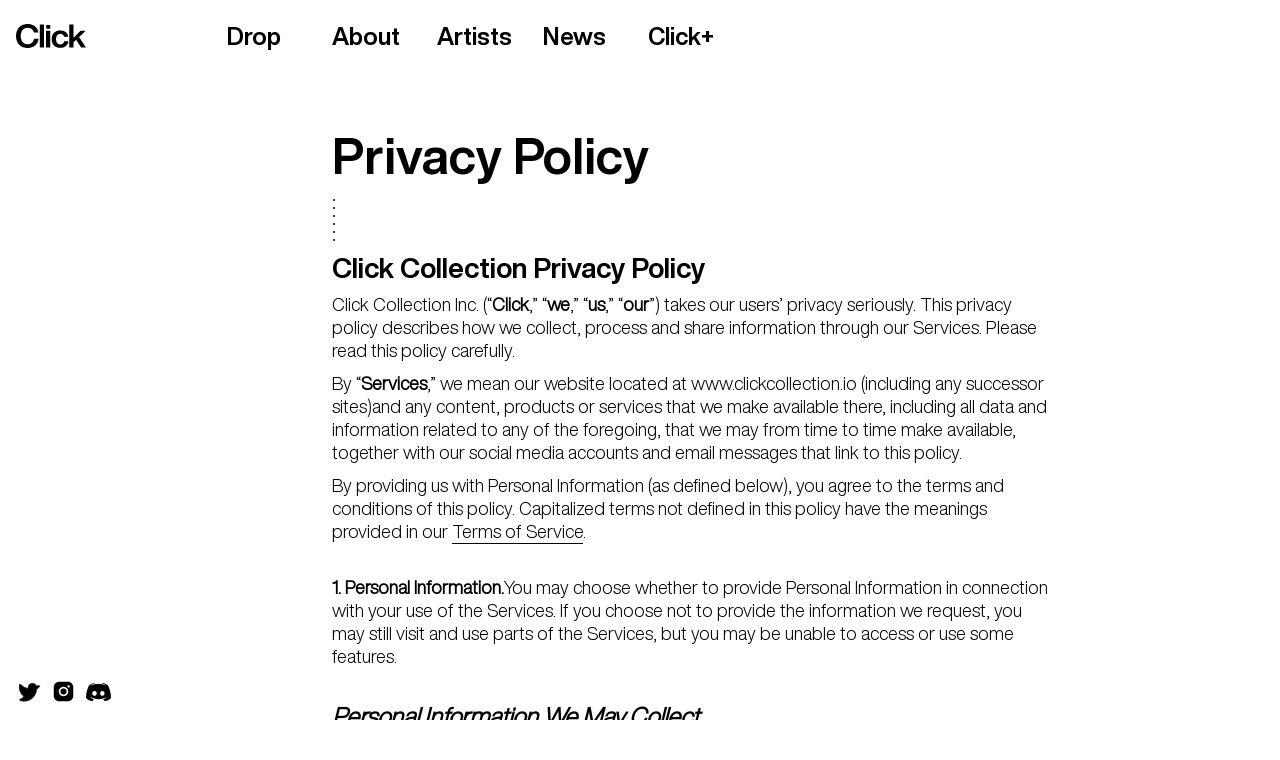

--- FILE ---
content_type: text/html; charset=utf-8
request_url: https://click-web-staging.vercel.app/privacy-policy
body_size: 18615
content:
<!DOCTYPE html><html lang="en"><head><meta charSet="utf-8"/><meta http-equiv="x-ua-compatible" content="ie=edge"/><meta name="viewport" content="initial-scale=1.0, width=device-width"/><meta name="format-detection" content="telephone=no"/><link rel="icon" href="https://cdn.sanity.io/files/ffcom8vw/staging/a6abe12b71524a8b7157ebbf3cd73c2c13cd3cb2.ico" sizes="any"/><link preload="true" rel="icon" type="image/svg+xml" href="https://cdn.sanity.io/images/ffcom8vw/staging/8d76c63dc20d66aaf1585e364f74c54cec4b3dc0-16x16.svg"/><link preload="true" rel="mask-icon" href="https://cdn.sanity.io/images/ffcom8vw/staging/8d76c63dc20d66aaf1585e364f74c54cec4b3dc0-16x16.svg" color="#000000"/><link rel="apple-touch-icon" href="https://cdn.sanity.io/images/ffcom8vw/staging/5a27d00055792a09ab9347e57f037a1b16f84927-192x192.png?w=192&amp;h=192"/><link rel="preconnect" href="https://cdn.sanity.io" crossorigin=""/><title>Click NFTs</title><meta name="description" content="Click is an NFT marketplace and editorial resource for the never-before-seen archives  of historic moments and cultural icons."/><meta property="og:title" content="Click NFTs"/><meta name="twitter:title" content="Click NFTs"/><meta property="og:description" content="Click is an NFT marketplace and editorial resource for the never-before-seen archives  of historic moments and cultural icons."/><meta name="twitter:description" content="Click is an NFT marketplace and editorial resource for the never-before-seen archives  of historic moments and cultural icons."/><meta property="og:image" content="https://cdn.sanity.io/images/ffcom8vw/staging/a7a4f63fc7503abfeb0cb479065c1643f498e7e7-2400x1200.png?rect=57,0,2286,1200&amp;w=1200&amp;h=630"/><meta name="twitter:image" content="https://cdn.sanity.io/images/ffcom8vw/staging/a7a4f63fc7503abfeb0cb479065c1643f498e7e7-2400x1200.png?rect=57,0,2286,1200&amp;w=1200&amp;h=630"/><meta property="og:type" content="website"/><meta name="twitter:card" content="summary_large_image"/><meta property="og:site_name" content="Click"/><meta name="next-head-count" content="20"/><link rel="preload" href="/_next/static/css/31c287d49d0b0a90.css" as="style"/><link rel="stylesheet" href="/_next/static/css/31c287d49d0b0a90.css" data-n-g=""/><noscript data-n-css=""></noscript><script defer="" nomodule="" src="/_next/static/chunks/polyfills-5cd94c89d3acac5f.js"></script><script src="/_next/static/chunks/webpack-d279b4c39456a635.js" defer=""></script><script src="/_next/static/chunks/framework-8957c350a55da097.js" defer=""></script><script src="/_next/static/chunks/main-7660ea6496d75d5b.js" defer=""></script><script src="/_next/static/chunks/pages/_app-4ad3192ec506dda0.js" defer=""></script><script src="/_next/static/chunks/306-fa373897ff36368d.js" defer=""></script><script src="/_next/static/chunks/378-1774b1a6143b04c0.js" defer=""></script><script src="/_next/static/chunks/635-994e20acbdcc7d1e.js" defer=""></script><script src="/_next/static/chunks/pages/%5B...slug%5D-f8069ed0c68f5fe0.js" defer=""></script><script src="/_next/static/eJ3k14I03kuZ365NKLafE/_buildManifest.js" defer=""></script><script src="/_next/static/eJ3k14I03kuZ365NKLafE/_ssgManifest.js" defer=""></script><script src="/_next/static/eJ3k14I03kuZ365NKLafE/_middlewareManifest.js" defer=""></script></head><body><div id="__next" data-reactroot=""><div style="opacity:0"><a href="#content" class="skip-link">Skip to Content</a><header class="header"><div class="header--outer"><div class="header--inner"><div class="header--content"><div class="col-span-2 flex items-center"><div class="logo "><a class="logo--link" aria-label="Go Home" href="/"><svg xmlns="http://www.w3.org/2000/svg" viewBox="0 0 346 119" aria-labelledby="pre-reg logo" class="icon"><path id="c1" d="M0 59.5C0 22.7118 23.0885 0 57.3082 0C83.5562 0 105.812 13.5967 110.965 41.7495H88.2043C84.0544 25.7541 71.7628 18.8738 57.3082 18.8738C36.2125 18.8738 23.4227 34.0853 23.4227 59.5C23.4227 85.0903 36.2125 100.126 57.3082 100.126C72.4251 100.126 86.3754 91.4908 89.0367 73.5764H111.463C108.139 103.648 84.3825 119 57.3082 119C23.5868 119 0 96.2882 0 59.5Z" fill="black"></path><path id="l" d="M117.606 2.55664H138.531V116.426H117.606V2.55664Z" fill="black"></path><path id="i" d="M148.86 33.9329H169.762V116.425H148.86V33.9329ZM149.024 4.34082H169.622V23.1913H149.024V4.34082Z" fill="black"></path><path id="c2" d="M176.238 75.1741C176.238 48.7823 193.014 31.9912 218.594 31.9912C241.02 31.9912 255.973 44.3066 258.464 63.6602H237.532C235.539 53.4217 227.896 48.7823 218.594 48.7823C206.138 48.7823 197.668 57.1017 197.668 75.1741C197.668 93.2464 206.472 101.566 218.594 101.566C228.066 101.566 236.214 96.6104 237.867 85.7343H258.792C256.471 105.889 240.522 118.363 218.594 118.363C193.215 118.363 176.238 101.566 176.238 75.1741Z" fill="black"></path><path id="k" d="M297.162 78.0579L284.208 90.5313V116.426H263.61V2.55664H284.208V68.1354L319.09 33.9331H344.001L311.61 65.1223L346 116.426H322.079L297.162 78.0579Z" fill="black"></path></svg></a></div></div><div class="col-span-1"><a class="" aria-label="Go Home" href="/drop"><p class="nav-link font-heading"><span>Drop</span></p></a></div><div class="col-span-1"><a class="" aria-label="Go Home" href="/about"><p class="nav-link font-heading"><span>About</span></p></a></div><div class="col-span-1"><a class="" aria-label="Go Home" href="/artists"><p class="nav-link font-heading"><span>Artists</span></p></a></div><div class="col-span-1"><a class="" aria-label="Go Home" href="/news"><p class="nav-link font-heading"><span>News</span></p></a></div><div class="col-span-1"><a class="" aria-label="Go Home" href="/clickplus"><p class="nav-link font-heading"><span>Click+</span></p></a></div></div><div class="header--mobile"><div class="w-61"><button class="logo--link" aria-label="Go Home"><svg xmlns="http://www.w3.org/2000/svg" viewBox="0 0 346 119" aria-labelledby="pre-reg logo" class="icon"><path id="c1" d="M0 59.5C0 22.7118 23.0885 0 57.3082 0C83.5562 0 105.812 13.5967 110.965 41.7495H88.2043C84.0544 25.7541 71.7628 18.8738 57.3082 18.8738C36.2125 18.8738 23.4227 34.0853 23.4227 59.5C23.4227 85.0903 36.2125 100.126 57.3082 100.126C72.4251 100.126 86.3754 91.4908 89.0367 73.5764H111.463C108.139 103.648 84.3825 119 57.3082 119C23.5868 119 0 96.2882 0 59.5Z" fill="black"></path><path id="l" d="M117.606 2.55664H138.531V116.426H117.606V2.55664Z" fill="black"></path><path id="i" d="M148.86 33.9329H169.762V116.425H148.86V33.9329ZM149.024 4.34082H169.622V23.1913H149.024V4.34082Z" fill="black"></path><path id="c2" d="M176.238 75.1741C176.238 48.7823 193.014 31.9912 218.594 31.9912C241.02 31.9912 255.973 44.3066 258.464 63.6602H237.532C235.539 53.4217 227.896 48.7823 218.594 48.7823C206.138 48.7823 197.668 57.1017 197.668 75.1741C197.668 93.2464 206.472 101.566 218.594 101.566C228.066 101.566 236.214 96.6104 237.867 85.7343H258.792C256.471 105.889 240.522 118.363 218.594 118.363C193.215 118.363 176.238 101.566 176.238 75.1741Z" fill="black"></path><path id="k" d="M297.162 78.0579L284.208 90.5313V116.426H263.61V2.55664H284.208V68.1354L319.09 33.9331H344.001L311.61 65.1223L346 116.426H322.079L297.162 78.0579Z" fill="black"></path></svg></button></div><div class="w-23"><svg xmlns="http://www.w3.org/2000/svg" viewBox="0 0 23 13" aria-labelledby="hamburger-" class="icon"><title id="hamburger-">Hamburger</title><rect width="23" height="3" rx="1.5" fill="#C4C4C4"></rect><rect y="5" width="23" height="3" rx="1.5" fill="#C4C4C4"></rect><rect y="10" width="23" height="3" rx="1.5" fill="#C4C4C4"></rect></svg></div></div></div></div></header><main id="content"><section id="plain-text-page" class="p-16 grid grid-cols-4 sm:grid-cols-12 sm:gap-16 pb-150"><div class="col-span-full sm:col-span-7 sm:col-start-4 pt-50"><h1>Privacy Policy</h1><div class="dots h-50 my-10"></div><div class="rc"><h2><strong>Click Collection Privacy Policy</strong></h2><p class="is-p2">Click Collection Inc. (“<strong>Click</strong>,” “<strong>we</strong>,” “<strong>us</strong>,” “<strong>our</strong>”) takes our users’ privacy seriously. This privacy policy describes how we collect, process and share information through our Services. Please read this policy carefully.</p><p class="is-p2">By “<strong>Services</strong>,” we mean our website located at www.clickcollection.io (including any successor sites)and any content, products or services that we make available there, including all data and information related to any of the foregoing, that we may from time to time make available, together with our social media accounts and email messages that link to this policy.</p><p class="is-p2">By providing us with Personal Information (as defined below), you agree to the terms and conditions of this policy. Capitalized terms not defined in this policy have the meanings provided in our <a href="https://click-web-staging.vercel.app/terms-of-service" target="_blank" rel="noopener noreferrer" class="opacity-100 hover:opacity-60 transition-opacity">Terms of Service</a>.<br/><br/></p><p class="is-p2"><strong>1. Personal Information.</strong>You may choose whether to provide Personal Information in connection with your use of the Services. If you choose not to provide the information we request, you may still visit and use parts of the Services, but you may be unable to access or use some features.<br/><br/></p><p><strong><em>Personal Information We May Collect.</em></strong></p><p class="is-p2">“<strong>Personal Information</strong>” is information that identifies you as an individual, including:</p><ul><li><p class="is-p2">Public blockchain address</p></li><li><p class="is-p2">Name</p></li><li><p class="is-p2">Email address</p></li><li><p class="is-p2">Postal address</p></li><li><p class="is-p2">Telephone number</p></li><li><p class="is-p2">Social media usernames</p></li><li><p class="is-p2">Personal information included in communications you send to us</p></li></ul><p class="is-p2">We may use third-party services to comply with our identity verification and due diligence obligations (also known as “know your customer” or “KYC” obligations) and to process payments in connection with the Services. If you wish to register for certain Services or make a payment, your Personal Information may be collected by such third parties and not by us, and will be subject to the third party’s privacy policy, rather than this policy. We have no control over, and aren’t responsible for, this third party’s collection, use and disclosure of your Personal Information.</p><p class="is-p2">If you submit any Personal Information relating to other people to us or to our service providers in connection with the Services, you represent that you have the authority to do so and to permit us to use the information in accordance with this policy.<br/><br/></p><p><strong><em>How We May Collect Personal Information.</em></strong></p><p class="is-p2">We and our service providers may collect Personal Information in a variety of ways, including:</p><ul><li><p class="is-p2"><strong>Through the Services</strong>: We may collect Personal Information through the Services, <em>e.g.</em>, when you sign up for updates, register for an account, or make a payment.</p></li><li><p class="is-p2"><strong>From Automated Means</strong>: When you use the Services, the Service may collect information automatically.</p></li><li><p class="is-p2"><strong>From Other Sources</strong>: We may receive your Personal Information from other sources, such as public databases; joint marketing partners; social media platforms (<em>e.g.</em>, Twitter and Discord); from people with whom you’re friends or otherwise connected on social media platforms, as well as from other third parties.<br/><br/></p></li></ul><p><strong><em>How We May Use Personal Information.</em></strong></p><p class="is-p2">We and our service providers will process Personal Information only to the extent necessary to achieve the purposes of use specified below, except, as more fully set forth below, when we obtain your consent or as otherwise permitted by law. Our purposes of use of Personal Information include:</p><ul><li><p class="is-p2">To provide our Services, respond to your inquiries and fulfill your requests, such as to send you updates and announcements and respond to questions about our Services.</p></li><li><p class="is-p2">To process your transactions or payments, including by processing transactions related to NFTs on a blockchain, communicate with you regarding your transactions or payments, and provide you with related customer service. Please also see the Blockchain Notice below under “<em>Choices and Access</em>” for additional details regarding our use of a public blockchain to process your transactions with us.</p></li><li><p class="is-p2">To send administrative information to you, for example, information regarding the Services and changes to our terms, conditions, and policies.</p></li><li><p class="is-p2">To personalize your experience on the Services such as by displaying content we believe may be of interest to you based on information we have received and analyzed about you.</p></li><li><p class="is-p2">To send you marketing communications about our products and services/about our products and services and third-party products and services that we believe may be of interest to you.</p></li><li><p class="is-p2">To allow you to participate in sweepstakes, giveaways, contests, and similar promotions, and to administer these activities. Some of these activities have additional rules, which could contain additional information about how we use and disclose your Personal Information, so you should read these rules carefully.</p></li><li><p class="is-p2">To facilitate social sharing functionality such as integrating with social media platforms enabling you to share updates about our Services on your social media profiles.</p></li><li><p class="is-p2">For our business purposes, such as data analysis, developing new products, enhancing, improving, securing or modifying the Services, identifying usage trends, determining the effectiveness of our promotional campaigns, and operating and expanding our business activities.</p></li><li><p class="is-p2">To allow you to send messages to another user through the Services. By using this functionality, you represent that you’re entitled to use and provide us with the other user’s name, email address, social media account ID or other information you provide.</p></li><li><p class="is-p2">To create Personal Information if we combine information that is not Personal Information with Personal Information (such as combining your name with your country). If we combine non-Personal Information with Personal Information, we will treat the combined information as Personal Information as long as it is combined.</p></li><li><p class="is-p2">To conduct analysis based on aggregated Personal Information, for example, to calculate the percentage of our users who have a certain zip code, where such aggregated Personal Information is no longer identifiable.</p></li><li><p class="is-p2">As we believe to be necessary or appropriate: (a) to comply with legal process; (b) under applicable law; (c) to respond to requests from public and government authorities; (d) to secure and protect our Services, operations or those of any of our affiliates; (e) to enforce our Terms of Service, this policy and other online policies; (f) to protect our rights, privacy, safety or property, and/or that of our affiliates, you or others; (g) conduct audits; (h) to detect, prevent, or otherwise address fraud or security issues; and (i) to allow us to pursue available remedies or limit the damages or limit the damages that we may sustain. For example, we may process Personal Information to identify any fraudulent, harmful, unauthorized, unethical or illegal activity such as use of another individual’s identity, to defend ourselves in litigation or enforce our rights or agreements with others, to complete accounting audits, and to comply with subpoenas and other court orders to process data where we have determined there is a legal requirement for us to do so.<br/><br/></p></li></ul><p class="is-p2"><strong><em>How We May Disclose Personal Information.</em></strong> We may disclose your Personal Information:</p><ul><li><p class="is-p2">To our third-party service providers who provide services such as website hosting, data analysis, payment processing, identity verification, information technology and related infrastructure provision, customer service, email delivery, credit card processing, auditing, and other similar services, subject to appropriate confidentiality obligations.</p></li><li><p class="is-p2">To a third party in the event of any merger, sale, reorganization, joint venture, assignment, transfer or other disposition of all or any portion of our business, assets, or stock (including in connection with any bankruptcy or similar proceedings).</p></li><li><p class="is-p2">To a public blockchain as part of transactions you may make with us. Please see the Blockchain Notice below under “<em>Choices and Access</em>” for additional details regarding the disclosure of your Personal Information to a public blockchain.</p></li><li><p class="is-p2">By you, through chats, profile pages, message boards, and blogs and other services to which you post information and materials (including, without limitation, our social media accounts). Any information you post or disclose through these services will become public.</p></li><li><p class="is-p2">As we believe to be necessary or appropriate: (a) to comply with legal process; (b) under applicable law; (c) to respond to requests from public and government authorities; (d) to secure and protect our Services, operations or those of any of our affiliates; (e) to enforce our Terms of Service, this policy and other online policies; (f) to protect our rights, privacy, safety or property, and/or that of our affiliates, you or others; (g) conduct audits; (h) to detect, prevent, or otherwise address fraud or security issues; and to allow us to pursue available remedies or limit the damages that we may sustain.</p></li></ul><p class="is-p2">We won’t sell your Personal Information, and we won’t exchange, transfer, or disclose it without your consent except as provided in this policy.<br/><br/></p><p class="is-p2"><strong>2. Cookies and Similar Technologies.</strong>We and our third-party service providers may use cookies and other similar technologies as described below and for the purposes of use set forth above. We use this information to ensure that the Services function properly.</p><ul><li><p class="is-p2"><strong><em>Using cookies. </em></strong>Cookies are small files stored directly on the device you’re using. Cookies allow us to collect information such as browser type, time spent on the Services, pages visited, language preferences and other anonymous traffic data.</p></li><li><p class="is-p2"><strong><em>Using pixel tags and other similar technologies. </em></strong>Pixel tags (also known as web beacons and clear GIFs) are small, non-recognizable pictures downloaded to your computer when a specific website is loaded.</p></li><li><p class="is-p2"><strong><em>Third-Party Analytics.</em></strong> We use Google Analytics in connection with the Services to help us analyze the traffic on the Services. <a href="https://policies.google.com/technologies/partner-sites" target="_blank" rel="noopener noreferrer" class="opacity-100 hover:opacity-60 transition-opacity">Click here</a> for more information on how Google collects and processes information. You can manage certain aspects of Google’s collection of information from your browser by using this <a href="https://support.google.com/ads/answer/7395996" target="_blank" rel="noopener noreferrer" class="opacity-100 hover:opacity-60 transition-opacity">plugin</a>.</p></li><li><p class="is-p2"><strong><em>Physical Location.</em></strong> We may collect the physical location of your device by, for example, using satellite, cell phone tower or WiFi signals. We may use your device’s physical location to provide you with personalized location-based services and content. We may also share your device’s physical location, combined with information about what advertisements you viewed and other information we collect, with our marketing partners to enable them to provide you with more personalized content and to study the effectiveness of advertising campaigns. In some cases, you may be permitted to allow or deny such uses or sharing of your device’s location, but if you choose to deny such uses or sharing, we and our marketing partners may not be able to provide you with the applicable personalized services and content.<br/><br/></p></li></ul><p class="is-p2"><strong>3. Third-Party Services. </strong>This policy doesn’t address, and we aren’t responsible for, the privacy, information, or other practices of any third parties, including any third party operating any site or service to which the Services link. The inclusion of a link on the Services doesn’t imply endorsement of the linked site or service by us or by our affiliates. We aren’t responsible for the collection, usage and disclosure policies and practices (including the data security practices) of other organizations, developers, app providers, social media platform providers, operating system providers, wireless service providers or device manufacturers, including any Personal Information you disclose to other organizations through or in connection with our social media accounts.<br/><br/></p><p class="is-p2"><strong>4. Security. </strong>We seek to use reasonable organizational, technical, and administrative measures to protect Personal Information within our organization. Unfortunately, no data transmission or storage system can be guaranteed to be completely secure. If you have reason to believe that your interaction with us is no longer secure (for example, if you feel that the security of any account you might have with us has been compromised), please immediately notify us of the problem by contacting us in accordance with the <em>“Contacting Us”</em> section below.Please also see the Blockchain Notice below under <em>“Choices and Access” </em>for additional details regarding the protection of your Personal Information.<br/><br/></p><p class="is-p2"><strong>5. Retention of Your Information. </strong>We keep your Personal Information for no longer than necessary for the purposes for which it is processed. The length of time for which we retain information depends on the purposes for which we collected and used it, requirements of applicable laws, the amount, nature, and sensitivity of the information, the potential risk of harm from unauthorized use or disclosure of the information, the resolution of any pending or threatened disputes, and enforcement of our agreements.When we no longer require the Personal Information, we will either delete or deidentify it or, if this is not possible, securely store it in accordance with this Privacy Policy and cease use of the Personal Information until deletion is possible. If we deidentify your Personal Information (so that it can no longer be associated with you), we may retain this information for longer periods.<br/><br/></p><p class="is-p2"><strong>6. Choices &amp; Access. </strong>We give you many choices regarding our use and disclosure of your Personal Information for marketing purposes. You may opt-out from:</p><ul><li><p class="is-p2"><strong><em>Receiving electronic communications from us.</em></strong> If you no longer want to receive marketing-related emails from us on a going-forward basis, you may opt-out of receiving these marketing-related emails by clicking on an unsubscribe link at the bottom of an email that you receive from us, or by responding to the emails directly and requesting removal if such a link isn’t available. Additionally, you may send a request specifying your communications preferences to info@clickcollection.io. You can’t opt out of receiving transactional emails related to your account with us or our Services, <em>e.g.</em>, emails necessary to confirm your payment or emails with important matters related to agreements you have with us (for example agreements to make a purchase or use a Service). Please note that even if you opt out of receiving the foregoing emails, we may still respond to your requests and send you administrative, maintenance and operational emails (for example, in connection with a password reset request).</p></li><li><p class="is-p2"><strong><em>Receiving text messages or phone calls from us.</em></strong> Except as we describe in this policy, our Terms of Service or our other terms and conditions, we won’t typically communicate with you by text message or phone call unless you provide us with your phone number and we need to contact you for transactional purposes. We will try to comply with your request(s) as soon as reasonably practicable and otherwise in compliance with applicable laws. Depending on the laws in your location and the nature of your request, we may charge a fee to process your request, which we will notify to you before we fulfill the request if there is a fee.<br/><br/></p></li></ul><p class="is-p2"><strong>7. Your Other Personal Information Rights. </strong>You may request that we provide you with the Personal Information we&#x27;ve collected, and you may change or update such information by e-mailing us at info@clickcollection.io. Depending on your location, you may have other rights related to your Personal Information, and if that is the case, you may contact us as provided in the “Contacting Us” section below.</p><p class="is-p2">In your request, please make the nature of your request clear and what Personal Information is within the scope of your request. For your protection, we may only implement requests with respect to the Personal Information associated with the email address that you use to send us your request, and we may need to verify your identity before implementing your request. If we need to verify your identity, we will inform you for the information we need to verify your identity. Any such information collected for this purpose will only be used to verify your identity and complete your request. We may not be able to return information you provide in connection with a request, but we will destroy the information in compliance with applicable laws. We will try to comply with your request as soon as reasonably practicable and otherwise in compliance with applicable laws.</p><p class="is-p2">We may need to retain certain information as required by law, for recordkeeping purposes, or to complete any transactions that you began before requesting such change or deletion (<em>e.g.</em>, when you make a payment, you may not be able to change or delete the Personal Information provided until after the completion of such payment). There may also be residual information that will remain within our databases and other records, which won’t be removed. We may not be able to fulfill your request due to certain exceptions in applicable law or due to legal obligations, and if we are not able to fulfill your request, we will notify you.</p><p class="is-p2">Depending on where you live, you may have a right to lodge a complaint with a regulatory authority if you believe we have violated your rights in your Personal Information. But we encourage you to contact us first at info@clickcollection.ioto give us a chance to address your concerns.<br/><br/></p><p class="is-p2"><strong>8. Blockchain Notice. </strong>In addition, if you engage in a transaction with us that relates to a public blockchain, we cannot edit, alter, modify, or delete any information that is stored on a public blockchain, for example the Ethereum blockchain, as we do not have custody or control over any public blockchains and the blockchain is immutable (it cannot be changed). The blockchain is a decentralized public ledger that records transactions across large networks of computer systems. We do not control the security of the blockchain or access to the information it contains. The information stored on the blockchain may include purchases, sales, and transfers related to your blockchain address and NFTs held at that address. Blockchains may be open to forensic analysis and the data they contain may be linked or otherwise identified to you and reveal your Personal Information or other private information such as financial details, transactions amounts, and more.<br/><br/></p><p class="is-p2"><strong>9. How We Respond to Do Not Track Signals. </strong>Some web browsers may allow you to enable a do-not-track feature that alerts the websites you visit that you do not want your online activities to be tracked. We don’t respond or take any action with respect to “do not track” signals or other mechanisms that allow consumers to choose regarding the collection of Personal Information about their online activities over time and across third-party websites or online services. Please see above for your choices regarding any tracing we or our third party providers may conduct.<br/><br/></p><p class="is-p2"><strong>10. Use Of Services By Minors. </strong>PLEASE SEE OUR<a href="https://click-web-staging.vercel.app/terms-of-service" target="_blank" rel="noopener noreferrer" class="opacity-100 hover:opacity-60 transition-opacity"> TERMS OF SERVICE</a>. REGARDING THE USE OF THE SERVICES BY MINORS. The Services aren’t directed to individuals under the age of 18, and we ask these individuals to refrain from providing Personal Information through the Services. WE do not knowingly solicit personal information from children or minors under the age of 18 or send them requests for personal information. If you believe we have collected personal information from a person under 18 years old without the consent of their parent or legal guardian, please let us know immediately by contacting us as indicated in this Policy and providing sufficient information so we can act appropriately.<br/><br/></p><p class="is-p2"><strong>11. Cross-Border Transfer. </strong>Your Personal Information may be stored and processed in any country where we have facilities or in which we engage service providers, and by using the Services you consent to the transfer of information to countries outside of your country of residence, including the United States, which may have different data protection rules than those of your country.<br/><br/></p><p class="is-p2"><strong>12. Individuals Located in Europe, the United Kingdom &amp; Certain U.S. States. </strong>If you are located in the European Economic Area, United Kingdom, or you are a resident of certain states in the United States, please review our Regional Privacy Notice<strong> </strong>below.</p><p class="is-p2"><strong>Sensitive Information. </strong>We ask that you not send us, and you not disclose, any sensitive Personal Information (<em>e.g.</em>, social security numbers, health information, information related to racial or ethnic origin, religion or other beliefs, political opinions, or criminal record) on or through the Services or otherwise to us. We do not require any sensitive or special Personal Information to provide any of our Services. If you provide any sensitive or special Personal Information,please contact us so that we may assist you in deleting the information.</p><p class="is-p2"><strong>Updates to This Policy. </strong>We may change this policy. Please look at the “Last Updated” legend at the top of this page to see when this policy was last revised. Any changes to this policy will become effective when we post the revised policy on the Services. Your use of the Services following these changes means that you accept the revised policy.</p><p class="is-p2"><strong>Contacting Us. </strong>If you have any questions about this policy, please contact us by email at info@clickcollection.io. Email communications is not always secure, so please don’t include credit card information, sensitive, or other special categories of information in your emails or letters to us.<br/><br/></p><p class="is-p2">_______________</p><h2><strong><br/><br/></strong>Click Collection Regional Privacy Notice</h2><p class="is-p2">This Regional Privacy Notice is provided as a supplement to our Privacy Policy above to provide additional information to (1) people in the European Union as required under the EU General Data Protection Regulation (GDPR): Regulation (EU) 2016/679 of the European Parliament and to people in the United Kingdom as required under the UK GDPR and (2) residents of California, United States, and residents of other states in the United States with similar laws.</p><p class="is-p2">This notice includes information such as the purposes for which we process Personal Information, the rights you have regarding such processing, and how to contact us if you have any questions regarding such processing.<br/><br/></p><p class="is-p2"><strong>1. European Union and United Kingdom</strong></p><p class="is-p2">We collect Personal Information collected on or about people located in the EU and UK on the following legal bases for processing:</p><ul><li><p class="is-p2"><strong>Necessary for Performance of a Contract</strong>: If we or our affiliates have entered into a contract with customers, partners, suppliers or other third parties.</p></li><li><p class="is-p2"><strong>Consent</strong>: Where you have consented for us to engage in marketing activities with you.</p></li><li><p class="is-p2"><strong>Legitimate Interest</strong>: If we have a legitimate interest in doing so, such as (1) to communicate with you in response to your requests, questions, inquiries, or submissions; (2) to conduct advertising, marketing, and promotional activities in connection with operating our business; (3) for research and development, operation, security, and optimization of our Services;and (4) for fraud prevention and know-your-customer obligations.</p></li><li><p class="is-p2"><strong>Comply with Legal Obligations</strong>: If we are required to comply with laws or legal obligations.</p></li></ul><p class="is-p2">People located in the EU and UK have certain rights related to the processing of their Personal Information in our possession or for which we are otherwise responsible, as set forth below:</p><ul><li><p class="is-p2"><strong>Access</strong>: You may request to receive a copy of your Personal Information in machine-readable form.</p></li><li><p class="is-p2"><strong>Delete</strong>: You may request we delete some Personal Information, subject to certain exceptions.</p></li><li><p class="is-p2"><strong>Correct or Rectify</strong>: You may correct or change some Personal Information that we store about you; in particular, to correct inaccurate information.</p></li><li><p class="is-p2"><strong>Object to or Restrict Processing</strong>: You may object to our processing of some Personal Information about you or restrict or limit our use of some Personal Information about you.</p></li><li><p class="is-p2"><strong>Transfer</strong>: You may request, to the extent feasible, the transfer of your Personal Information to another data controller.</p></li><li><p class="is-p2"><strong>Consent Withdrawal</strong>: You may withdraw consents you previously granted to us.</p></li><li><p class="is-p2"><strong>Automated Decision-Making</strong>: You have the right not to be subject to automated decision-making, including profiling, which produces legal effects concerning you or similarly significantly affects you, with certain exceptions. We do not generally engage in such automated decision-making in our Services, and if we do, we comply with applicable legal requirements in connection with such data processing.</p></li></ul><p class="is-p2">Certain other details regarding the processing of Personal Information that people located in the EU and UK may be entitled to receive are contained in other provisions of the Privacy Policy above.</p><p class="is-p2">If you have an account with us, please visit your account page to review the options available to you to exercise your rights above. Some functionality may not be available, or we may not be able to fulfill your request, depending on our legal obligations. For example, we may not be able to delete or anonymize all data because we may be legally required to retain certain data or retain certain data in identifiable form. If you can’t exercise your rights directly through the Services, or if you have any concerns about how we process your data under the EU or UK GDPR, you may contact us as set forth in our Privacy Policy. Please also see the Blockchain Notice in the Privacy Policy for additional details regarding our ability to fulfill certain of your requests above.<br/><br/></p><p class="is-p2"><strong>2.California</strong></p><p class="is-p2">Pursuant to California Civil Code Section 1798.83, California residents may request certain information regarding our disclosure (if any) of Personal Information to third parties for their direct marketing purposes. To make a request, please contact us, identify yourself as a California resident, and provide your name, e-mail address, and the nature of your request. We may require additional information so we can take appropriate action.</p><p class="is-p2"></p></div></div></section></main><footer class="footer pb-40 sm:pb-0" role="contentinfo"><div class="footer--grid"><div class="hidden sm:grid sm:col-span-1"></div><div class="footer--block"><div class="block-inner"><p class="text-20 font-heading pb-20">Newsletter</p><div class="pb-12">Stay up to date on our upcoming drops</div><form class="form"><div class="form--fields" style="opacity:0"><input type="text" name="fullname" autoComplete="off" class="control--pot" aria-hidden="true"/><div class="control--group is-inline is-clean"><div class="control"><label for="email-footer" class="control--label text-grey">Enter Email</label><input type="email" id="email-footer" name="email" inputMode="email" autoComplete="email" placeholder="Enter email"/></div><button type="submit" class="btn is-text"><div class="font-heading text-20">Subscribe</div></button></div></div></form></div></div><div class="footer--block"><div class="block-inner"><p class="text-20 font-heading pb-20">Pages</p><a class="opacity-100 hover:opacity-60 transition-opacity" href="/drop">Drop</a><a class="opacity-100 hover:opacity-60 transition-opacity" href="/about">About</a><a class="opacity-100 hover:opacity-60 transition-opacity" href="/artists">Artists</a><a class="opacity-100 hover:opacity-60 transition-opacity" href="/news">News</a><a class="opacity-100 hover:opacity-60 transition-opacity" href="/privacy-policy">Privacy Policy</a><a class="opacity-100 hover:opacity-60 transition-opacity" href="/terms-of-service">Terms of Service</a><a href="https://clickcollection.zendesk.com/hc/en-us" target="_blank" rel="noopener noreferrer" class="opacity-100 hover:opacity-60 transition-opacity">FAQ</a></div></div><div class="footer--block"><div class="block-inner"><p class="text-20 font-heading pb-20">Community</p><a href="https://twitter.com/clickofficial_" target="_blank" rel="noopener noreferrer" class="opacity-100 hover:opacity-60 transition-opacity">Twitter</a><a href="https://www.instagram.com/clickcollectionofficial/" target="_blank" rel="noopener noreferrer" class="opacity-100 hover:opacity-60 transition-opacity">Instagram</a><a href="https://discord.com/invite/clickcollection" target="_blank" rel="noopener noreferrer" class="opacity-100 hover:opacity-60 transition-opacity">Discord</a><a href="https://clgn6l8zco6.typeform.com/to/Tccb3iUl?typeform-source=trello.com" target="_blank" rel="noopener noreferrer" class="opacity-100 hover:opacity-60 transition-opacity">Typeform</a></div></div><div class="footer--block"><div class="block-inner col-span-full sm:col-span-1 flex items-start justify-start text-left sm:p-17"><p class="text-20 font-heading pb-20">Connect</p>Share your ideas<!-- --> <a href="mailto:info@clickcollection.io">info@clickcollection.io</a><div class="text-12 mt-auto">Click Collection Inc. <br/> All Rights Reserved. Click NFT®BluNFT®</div></div></div></div></footer></div><div class="hidden sm:flex fixed bottom-16 left-16 z-9"><div class="w-25 opacity-100 hover:opacity-60 transition-opacity"><a href="https://twitter.com/clickofficial_" rel="noreferrer noopener" target="_blank"><svg xmlns="http://www.w3.org/2000/svg" viewBox="0 0 256 256" aria-labelledby="twitter-" class="icon"><title id="twitter-">Twitter</title><svg><rect width="256" height="256" fill="none"></rect><path d="M128,88c0-22,18.5-40.3,40.5-40a40,40,0,0,1,36.2,24H240l-32.3,32.3A127.9,127.9,0,0,1,80,224c-32,0-40-12-40-12s32-12,48-36c0,0-64-32-48-120,0,0,40,40,88,48Z" opacity="1"></path><path d="M128,88c0-22,18.5-40.3,40.5-40a40,40,0,0,1,36.2,24H240l-32.3,32.3A127.9,127.9,0,0,1,80,224c-32,0-40-12-40-12s32-12,48-36c0,0-64-32-48-120,0,0,40,40,88,48Z" fill="none" stroke="#000" stroke-linecap="round" stroke-linejoin="round" stroke-width="16" opacity="0.8"></path></svg></svg></a></div><div class="w-25 mx-10 opacity-100 hover:opacity-60 transition-opacity"><a href="https://www.instagram.com/clickcollectionofficial/" rel="noreferrer noopener" target="_blank"><svg xmlns="http://www.w3.org/2000/svg" viewBox="0 0 256 256" aria-labelledby="instagram-" class="icon"><title id="instagram-">Instagram</title><svg><path d="M160,128c0,17.7-14.3,32-32,32s-32-14.3-32-32s14.3-32,32-32C145.7,96,160,110.3,160,128z M228,84v88c0,30.9-25.1,56-56,56 H84c-30.9,0-56-25.1-56-56V84c0-30.9,25.1-56,56-56h88C202.9,28,228,53.1,228,84z M176,128c0-26.5-21.5-48-48-48s-48,21.5-48,48 s21.5,48,48,48C154.5,176,176,154.5,176,128z M192,76c0-6.6-5.4-12-12-12s-12,5.4-12,12s5.4,12,12,12S192,82.6,192,76z"></path></svg></svg></a></div><div class="w-25 mt-4 opacity-100 hover:opacity-60 transition-opacity"><a href="https://discord.gg/clickcollection" rel="noreferrer noopener" target="_blank"><svg xmlns="http://www.w3.org/2000/svg" viewBox="0 0 756.12 542.66" aria-labelledby="discord-" class="icon"><title id="discord-">Discord</title><svg><path d="M279.22,5.45c-59.2,19.48-114.58,41.77-161.88,80.53C285.3,8.6,453.47,4.35,622.34,83.58c-43.45-35.25-93.63-56.55-145.72-74.16-.06-1.94-.11-3.89-.17-5.83,6.38-1.13,12.9-3.76,19.11-3.16,50.44,4.84,96.48,22.49,140.06,47.98,19,11.11,32.18,25.52,41.05,45.85,43.24,99.13,69.75,201.82,78.99,310.08,3.49,40.9-13.04,63.96-40.75,85.46-41.04,31.83-87.93,48.3-139.56,52.66-12.16,1.03-20.61-1.66-27.79-11.74-8.85-12.43-18.96-23.96-28.88-36.31,20.98-10.36,41.81-18.54,60.31-30.36,18.57-11.86,34.82-27.35,50.97-43.83-167.46,92.01-333.47,89.26-503.6-5.25,30.54,40.07,67.82,60.64,112.27,76.11-13.51,16.67-25.96,32.57-39.19,47.8-2.35,2.7-8.02,3.79-12.04,3.57-71.4-3.96-133.15-28.78-179.42-85.32C3.23,451.29-.11,442.26,0,434.79,1.89,308.17,33.53,188.75,88.61,75.19c1.9-3.92,4.31-8.28,7.71-10.7C146.64,28.68,201.72,5.04,263.92,.08c3.14-.25,6.37,.16,9.52,.59,.97,.14,1.78,1.4,5.78,4.78Zm44.19,303.24c.5-38.2-28.47-68.12-66.68-68.85-35.7-.69-67.1,32.5-67.83,71.7-.75,40.26,29.45,73.71,66.88,74.06,39,.37,67.04-31.51,67.63-76.91Zm103.34,3.26c-.26,41.56,28.72,73.57,66.64,73.61,37.03,.03,66.98-31.69,67.56-71.57,.58-39.55-30.86-74.09-67.58-74.26-36.49-.17-66.37,32.22-66.62,72.23Z"></path><path fill="#fff" fill-opacity="0" d="M323.41,308.69c-.59,45.4-28.62,77.28-67.63,76.91-37.43-.36-67.63-33.8-66.88-74.06,.73-39.2,32.12-72.39,67.83-71.7,38.21,.74,67.18,30.65,66.68,68.85Z"></path><path fill="#fff" fill-opacity="0" d="M426.75,311.95c.25-40.01,30.13-72.4,66.62-72.23,36.72,.17,68.16,34.71,67.58,74.26-.58,39.89-30.52,71.61-67.56,71.57-37.92-.04-66.91-32.05-66.64-73.61Z"></path></svg></svg></a></div></div></div><script id="__NEXT_DATA__" type="application/json">{"props":{"pageProps":{"data":{"page":{"body":[{"_key":"ca14316d9f18","_type":"block","children":[{"_key":"adee3db8d324","_type":"span","marks":["strong"],"text":"Click Collection Privacy Policy"}],"markDefs":[],"style":"h2"},{"_key":"b13a88213add","_type":"block","children":[{"_key":"ba13b2cc048c0","_type":"span","marks":[],"text":"Click Collection Inc. (“"},{"_key":"ba13b2cc048c1","_type":"span","marks":["strong"],"text":"Click"},{"_key":"ba13b2cc048c2","_type":"span","marks":[],"text":",” “"},{"_key":"ba13b2cc048c3","_type":"span","marks":["strong"],"text":"we"},{"_key":"ba13b2cc048c4","_type":"span","marks":[],"text":",” “"},{"_key":"ba13b2cc048c5","_type":"span","marks":["strong"],"text":"us"},{"_key":"ba13b2cc048c6","_type":"span","marks":[],"text":",” “"},{"_key":"ba13b2cc048c7","_type":"span","marks":["strong"],"text":"our"},{"_key":"ba13b2cc048c8","_type":"span","marks":[],"text":"”) takes our users’ privacy seriously. This privacy policy describes how we collect, process and share information through our Services. Please read this policy carefully."}],"markDefs":[],"style":"is-p2"},{"_key":"8e3e6d81ed58","_type":"block","children":[{"_key":"38773f0751360","_type":"span","marks":[],"text":"By “"},{"_key":"38773f0751361","_type":"span","marks":["strong"],"text":"Services"},{"_key":"38773f0751362","_type":"span","marks":[],"text":",” we mean our website located at www.clickcollection.io (including any successor sites)and any content, products or services that we make available there, including all data and information related to any of the foregoing, that we may from time to time make available, together with our social media accounts and email messages that link to this policy."}],"markDefs":[],"style":"is-p2"},{"_key":"937eca68d851","_type":"block","children":[{"_key":"2a1ed2c1c2d70","_type":"span","marks":[],"text":"By providing us with Personal Information (as defined below), you agree to the terms and conditions of this policy. Capitalized terms not defined in this policy have the meanings provided in our "},{"_key":"1bc9eeaaf115","_type":"span","marks":["d79eefa02143"],"text":"Terms of Service"},{"_key":"2a1ed2c1c2d72","_type":"span","marks":[],"text":".\n\n"}],"markDefs":[{"_key":"d79eefa02143","_type":"link","isButton":false,"linkType":"external","page":null,"styles":null,"url":"https://click-web-staging.vercel.app/terms-of-service"}],"style":"is-p2"},{"_key":"45034f69f44e","_type":"block","children":[{"_key":"5d332d10d9540","_type":"span","marks":["strong"],"text":"1. Personal Information."},{"_key":"5d332d10d9541","_type":"span","marks":[],"text":"You may choose whether to provide Personal Information in connection with your use of the Services. If you choose not to provide the information we request, you may still visit and use parts of the Services, but you may be unable to access or use some features.\n\n"}],"markDefs":[],"style":"is-p2"},{"_key":"1df2b9f87820","_type":"block","children":[{"_key":"e629b187c1910","_type":"span","marks":["strong","em"],"text":"Personal Information We May Collect."}],"markDefs":[],"style":"normal"},{"_key":"81abe08e392e","_type":"block","children":[{"_key":"9bdf2e9df1df0","_type":"span","marks":[],"text":"“"},{"_key":"9bdf2e9df1df1","_type":"span","marks":["strong"],"text":"Personal Information"},{"_key":"9bdf2e9df1df2","_type":"span","marks":[],"text":"” is information that identifies you as an individual, including:"}],"markDefs":[],"style":"is-p2"},{"_key":"7b8a97379fff","_type":"block","children":[{"_key":"297071bb5a660","_type":"span","marks":[],"text":"Public blockchain address"}],"level":1,"listItem":"bullet","markDefs":[],"style":"is-p2"},{"_key":"b424419e36dc","_type":"block","children":[{"_key":"8a57869e15da0","_type":"span","marks":[],"text":"Name"}],"level":1,"listItem":"bullet","markDefs":[],"style":"is-p2"},{"_key":"1f72607ab0c5","_type":"block","children":[{"_key":"82e105d945b40","_type":"span","marks":[],"text":"Email address"}],"level":1,"listItem":"bullet","markDefs":[],"style":"is-p2"},{"_key":"d97de10dcb3c","_type":"block","children":[{"_key":"432e7afd05f90","_type":"span","marks":[],"text":"Postal address"}],"level":1,"listItem":"bullet","markDefs":[],"style":"is-p2"},{"_key":"e3f194d6d980","_type":"block","children":[{"_key":"ad4ccbf39ee80","_type":"span","marks":[],"text":"Telephone number"}],"level":1,"listItem":"bullet","markDefs":[],"style":"is-p2"},{"_key":"825b64658d1f","_type":"block","children":[{"_key":"397d17b121530","_type":"span","marks":[],"text":"Social media usernames"}],"level":1,"listItem":"bullet","markDefs":[],"style":"is-p2"},{"_key":"beb508248df2","_type":"block","children":[{"_key":"5603b01218e30","_type":"span","marks":[],"text":"Personal information included in communications you send to us"}],"level":1,"listItem":"bullet","markDefs":[],"style":"is-p2"},{"_key":"1fd17dc00e2c","_type":"block","children":[{"_key":"ef93fe98647f0","_type":"span","marks":[],"text":"We may use third-party services to comply with our identity verification and due diligence obligations (also known as “know your customer” or “KYC” obligations) and to process payments in connection with the Services. If you wish to register for certain Services or make a payment, your Personal Information may be collected by such third parties and not by us, and will be subject to the third party’s privacy policy, rather than this policy. We have no control over, and aren’t responsible for, this third party’s collection, use and disclosure of your Personal Information."}],"markDefs":[],"style":"is-p2"},{"_key":"352b2253e0cf","_type":"block","children":[{"_key":"c608f48e02e50","_type":"span","marks":[],"text":"If you submit any Personal Information relating to other people to us or to our service providers in connection with the Services, you represent that you have the authority to do so and to permit us to use the information in accordance with this policy.\n\n"}],"markDefs":[],"style":"is-p2"},{"_key":"5903a50135e0","_type":"block","children":[{"_key":"6b992518f0430","_type":"span","marks":["strong","em"],"text":"How We May Collect Personal Information."}],"markDefs":[],"style":"normal"},{"_key":"032b47e3d4b1","_type":"block","children":[{"_key":"345c4be4b7620","_type":"span","marks":[],"text":"We and our service providers may collect Personal Information in a variety of ways, including:"}],"markDefs":[],"style":"is-p2"},{"_key":"5fe16d4f9cb4","_type":"block","children":[{"_key":"988f7c2fc51e0","_type":"span","marks":["strong"],"text":"Through the Services"},{"_key":"988f7c2fc51e1","_type":"span","marks":[],"text":": We may collect Personal Information through the Services, "},{"_key":"988f7c2fc51e2","_type":"span","marks":["em"],"text":"e.g."},{"_key":"988f7c2fc51e3","_type":"span","marks":[],"text":", when you sign up for updates, register for an account, or make a payment."}],"level":1,"listItem":"bullet","markDefs":[],"style":"is-p2"},{"_key":"ae9e661a2a96","_type":"block","children":[{"_key":"cdba366c24600","_type":"span","marks":["strong"],"text":"From Automated Means"},{"_key":"cdba366c24601","_type":"span","marks":[],"text":": When you use the Services, the Service may collect information automatically."}],"level":1,"listItem":"bullet","markDefs":[],"style":"is-p2"},{"_key":"6cdab5e652ec","_type":"block","children":[{"_key":"04de95fcfb4a0","_type":"span","marks":["strong"],"text":"From Other Sources"},{"_key":"04de95fcfb4a1","_type":"span","marks":[],"text":": We may receive your Personal Information from other sources, such as public databases; joint marketing partners; social media platforms ("},{"_key":"04de95fcfb4a2","_type":"span","marks":["em"],"text":"e.g."},{"_key":"04de95fcfb4a3","_type":"span","marks":[],"text":", Twitter and Discord); from people with whom you’re friends or otherwise connected on social media platforms, as well as from other third parties.\n\n"}],"level":1,"listItem":"bullet","markDefs":[],"style":"is-p2"},{"_key":"02cafd46d719","_type":"block","children":[{"_key":"12f1f260df4c0","_type":"span","marks":["strong","em"],"text":"How We May Use Personal Information."}],"markDefs":[],"style":"normal"},{"_key":"e922f5adec5f","_type":"block","children":[{"_key":"559ae66b73850","_type":"span","marks":[],"text":"We and our service providers will process Personal Information only to the extent necessary to achieve the purposes of use specified below, except, as more fully set forth below, when we obtain your consent or as otherwise permitted by law. Our purposes of use of Personal Information include:"}],"markDefs":[],"style":"is-p2"},{"_key":"587582267291","_type":"block","children":[{"_key":"1718f06f56730","_type":"span","marks":[],"text":"To provide our Services, respond to your inquiries and fulfill your requests, such as to send you updates and announcements and respond to questions about our Services."}],"level":1,"listItem":"bullet","markDefs":[],"style":"is-p2"},{"_key":"045f11053b97","_type":"block","children":[{"_key":"14b71e300cc90","_type":"span","marks":[],"text":"To process your transactions or payments, including by processing transactions related to NFTs on a blockchain, communicate with you regarding your transactions or payments, and provide you with related customer service. Please also see the Blockchain Notice below under “"},{"_key":"14b71e300cc91","_type":"span","marks":["em"],"text":"Choices and Access"},{"_key":"14b71e300cc92","_type":"span","marks":[],"text":"” for additional details regarding our use of a public blockchain to process your transactions with us."}],"level":1,"listItem":"bullet","markDefs":[],"style":"is-p2"},{"_key":"fc333077268e","_type":"block","children":[{"_key":"a5e3d84e4e120","_type":"span","marks":[],"text":"To send administrative information to you, for example, information regarding the Services and changes to our terms, conditions, and policies."}],"level":1,"listItem":"bullet","markDefs":[],"style":"is-p2"},{"_key":"c01c9b57eda6","_type":"block","children":[{"_key":"487d7b1149d20","_type":"span","marks":[],"text":"To personalize your experience on the Services such as by displaying content we believe may be of interest to you based on information we have received and analyzed about you."}],"level":1,"listItem":"bullet","markDefs":[],"style":"is-p2"},{"_key":"d2a23879d4af","_type":"block","children":[{"_key":"8989acea4dce0","_type":"span","marks":[],"text":"To send you marketing communications about our products and services/about our products and services and third-party products and services that we believe may be of interest to you."}],"level":1,"listItem":"bullet","markDefs":[],"style":"is-p2"},{"_key":"b15d68f16714","_type":"block","children":[{"_key":"005ada470a7e0","_type":"span","marks":[],"text":"To allow you to participate in sweepstakes, giveaways, contests, and similar promotions, and to administer these activities. Some of these activities have additional rules, which could contain additional information about how we use and disclose your Personal Information, so you should read these rules carefully."}],"level":1,"listItem":"bullet","markDefs":[],"style":"is-p2"},{"_key":"e0a1827eccf1","_type":"block","children":[{"_key":"88d348b719a10","_type":"span","marks":[],"text":"To facilitate social sharing functionality such as integrating with social media platforms enabling you to share updates about our Services on your social media profiles."}],"level":1,"listItem":"bullet","markDefs":[],"style":"is-p2"},{"_key":"3a7490a8332c","_type":"block","children":[{"_key":"3b87c2703da60","_type":"span","marks":[],"text":"For our business purposes, such as data analysis, developing new products, enhancing, improving, securing or modifying the Services, identifying usage trends, determining the effectiveness of our promotional campaigns, and operating and expanding our business activities."}],"level":1,"listItem":"bullet","markDefs":[],"style":"is-p2"},{"_key":"b3f90d95121d","_type":"block","children":[{"_key":"24074638136b0","_type":"span","marks":[],"text":"To allow you to send messages to another user through the Services. By using this functionality, you represent that you’re entitled to use and provide us with the other user’s name, email address, social media account ID or other information you provide."}],"level":1,"listItem":"bullet","markDefs":[],"style":"is-p2"},{"_key":"42ac33f3cd12","_type":"block","children":[{"_key":"4bba587e2b1f0","_type":"span","marks":[],"text":"To create Personal Information if we combine information that is not Personal Information with Personal Information (such as combining your name with your country). If we combine non-Personal Information with Personal Information, we will treat the combined information as Personal Information as long as it is combined."}],"level":1,"listItem":"bullet","markDefs":[],"style":"is-p2"},{"_key":"eea7999330bc","_type":"block","children":[{"_key":"0e8251b78f350","_type":"span","marks":[],"text":"To conduct analysis based on aggregated Personal Information, for example, to calculate the percentage of our users who have a certain zip code, where such aggregated Personal Information is no longer identifiable."}],"level":1,"listItem":"bullet","markDefs":[],"style":"is-p2"},{"_key":"c77ebf696855","_type":"block","children":[{"_key":"126f7453e6c10","_type":"span","marks":[],"text":"As we believe to be necessary or appropriate: (a) to comply with legal process; (b) under applicable law; (c) to respond to requests from public and government authorities; (d) to secure and protect our Services, operations or those of any of our affiliates; (e) to enforce our Terms of Service, this policy and other online policies; (f) to protect our rights, privacy, safety or property, and/or that of our affiliates, you or others; (g) conduct audits; (h) to detect, prevent, or otherwise address fraud or security issues; and (i) to allow us to pursue available remedies or limit the damages or limit the damages that we may sustain. For example, we may process Personal Information to identify any fraudulent, harmful, unauthorized, unethical or illegal activity such as use of another individual’s identity, to defend ourselves in litigation or enforce our rights or agreements with others, to complete accounting audits, and to comply with subpoenas and other court orders to process data where we have determined there is a legal requirement for us to do so.\n\n"}],"level":1,"listItem":"bullet","markDefs":[],"style":"is-p2"},{"_key":"6129cb92b4cd","_type":"block","children":[{"_key":"bacee81bc83a0","_type":"span","marks":["strong","em"],"text":"How We May Disclose Personal Information."},{"_key":"491fac3ecb47","_type":"span","marks":[],"text":" We may disclose your Personal Information:"}],"markDefs":[],"style":"is-p2"},{"_key":"fc9eac9fc6bb","_type":"block","children":[{"_key":"ea6d0a14b77c0","_type":"span","marks":[],"text":"To our third-party service providers who provide services such as website hosting, data analysis, payment processing, identity verification, information technology and related infrastructure provision, customer service, email delivery, credit card processing, auditing, and other similar services, subject to appropriate confidentiality obligations."}],"level":1,"listItem":"bullet","markDefs":[],"style":"is-p2"},{"_key":"b46232fd2572","_type":"block","children":[{"_key":"b5232a23821f0","_type":"span","marks":[],"text":"To a third party in the event of any merger, sale, reorganization, joint venture, assignment, transfer or other disposition of all or any portion of our business, assets, or stock (including in connection with any bankruptcy or similar proceedings)."}],"level":1,"listItem":"bullet","markDefs":[],"style":"is-p2"},{"_key":"4bd8803e30f3","_type":"block","children":[{"_key":"cb716b32b6ca0","_type":"span","marks":[],"text":"To a public blockchain as part of transactions you may make with us. Please see the Blockchain Notice below under “"},{"_key":"cb716b32b6ca1","_type":"span","marks":["em"],"text":"Choices and Access"},{"_key":"cb716b32b6ca2","_type":"span","marks":[],"text":"” for additional details regarding the disclosure of your Personal Information to a public blockchain."}],"level":1,"listItem":"bullet","markDefs":[],"style":"is-p2"},{"_key":"b870e6ded718","_type":"block","children":[{"_key":"64577d5c437f0","_type":"span","marks":[],"text":"By you, through chats, profile pages, message boards, and blogs and other services to which you post information and materials (including, without limitation, our social media accounts). Any information you post or disclose through these services will become public."}],"level":1,"listItem":"bullet","markDefs":[],"style":"is-p2"},{"_key":"513c4a71cda7","_type":"block","children":[{"_key":"b623853662f30","_type":"span","marks":[],"text":"As we believe to be necessary or appropriate: (a) to comply with legal process; (b) under applicable law; (c) to respond to requests from public and government authorities; (d) to secure and protect our Services, operations or those of any of our affiliates; (e) to enforce our Terms of Service, this policy and other online policies; (f) to protect our rights, privacy, safety or property, and/or that of our affiliates, you or others; (g) conduct audits; (h) to detect, prevent, or otherwise address fraud or security issues; and to allow us to pursue available remedies or limit the damages that we may sustain."}],"level":1,"listItem":"bullet","markDefs":[],"style":"is-p2"},{"_key":"b7e6ed659f99","_type":"block","children":[{"_key":"0f4db0d6fb7b0","_type":"span","marks":[],"text":"We won’t sell your Personal Information, and we won’t exchange, transfer, or disclose it without your consent except as provided in this policy.\n\n"}],"markDefs":[],"style":"is-p2"},{"_key":"fbeb01f0e0bf","_type":"block","children":[{"_key":"5131a6be99a70","_type":"span","marks":["strong"],"text":"2. Cookies and Similar Technologies."},{"_key":"5131a6be99a71","_type":"span","marks":[],"text":"We and our third-party service providers may use cookies and other similar technologies as described below and for the purposes of use set forth above. We use this information to ensure that the Services function properly."}],"markDefs":[],"style":"is-p2"},{"_key":"a7ef50b8079b","_type":"block","children":[{"_key":"1b56e5e8d1700","_type":"span","marks":["strong","em"],"text":"Using cookies. "},{"_key":"4baa96011dfc","_type":"span","marks":[],"text":"Cookies are small files stored directly on the device you’re using. Cookies allow us to collect information such as browser type, time spent on the Services, pages visited, language preferences and other anonymous traffic data."}],"level":1,"listItem":"bullet","markDefs":[],"style":"is-p2"},{"_key":"1dc03d28a3d7","_type":"block","children":[{"_key":"6f966cf170610","_type":"span","marks":["strong","em"],"text":"Using pixel tags and other similar technologies. "},{"_key":"757830ef39d2","_type":"span","marks":[],"text":"Pixel tags (also known as web beacons and clear GIFs) are small, non-recognizable pictures downloaded to your computer when a specific website is loaded."}],"level":1,"listItem":"bullet","markDefs":[],"style":"is-p2"},{"_key":"68bfdb52b28e","_type":"block","children":[{"_key":"54d11082b19e0","_type":"span","marks":["strong","em"],"text":"Third-Party Analytics."},{"_key":"66aa93b657b7","_type":"span","marks":[],"text":" We use Google Analytics in connection with the Services to help us analyze the traffic on the Services. "},{"_key":"768b67352906","_type":"span","marks":["fa813d90ab9f"],"text":"Click here"},{"_key":"62fc7199ff40","_type":"span","marks":[],"text":" for more information on how Google collects and processes information. You can manage certain aspects of Google’s collection of information from your browser by using this "},{"_key":"c136d67a6916","_type":"span","marks":["971f4daa8abf"],"text":"plugin"},{"_key":"f00e21d8d428","_type":"span","marks":[],"text":"."}],"level":1,"listItem":"bullet","markDefs":[{"_key":"fa813d90ab9f","_type":"link","isButton":false,"linkType":"external","page":null,"styles":null,"url":"https://policies.google.com/technologies/partner-sites"},{"_key":"971f4daa8abf","_type":"link","isButton":false,"linkType":"external","page":null,"styles":null,"url":"https://support.google.com/ads/answer/7395996"}],"style":"is-p2"},{"_key":"b37444cd7365","_type":"block","children":[{"_key":"63a83b35651f0","_type":"span","marks":["strong","em"],"text":"Physical Location."},{"_key":"163463f8b9fe","_type":"span","marks":[],"text":" We may collect the physical location of your device by, for example, using satellite, cell phone tower or WiFi signals. We may use your device’s physical location to provide you with personalized location-based services and content. We may also share your device’s physical location, combined with information about what advertisements you viewed and other information we collect, with our marketing partners to enable them to provide you with more personalized content and to study the effectiveness of advertising campaigns. In some cases, you may be permitted to allow or deny such uses or sharing of your device’s location, but if you choose to deny such uses or sharing, we and our marketing partners may not be able to provide you with the applicable personalized services and content.\n\n"}],"level":1,"listItem":"bullet","markDefs":[],"style":"is-p2"},{"_key":"1afe246a6b5e","_type":"block","children":[{"_key":"e48ceed9a10c0","_type":"span","marks":["strong"],"text":"3. Third-Party Services. "},{"_key":"e48ceed9a10c1","_type":"span","marks":[],"text":"This policy doesn’t address, and we aren’t responsible for, the privacy, information, or other practices of any third parties, including any third party operating any site or service to which the Services link. The inclusion of a link on the Services doesn’t imply endorsement of the linked site or service by us or by our affiliates. We aren’t responsible for the collection, usage and disclosure policies and practices (including the data security practices) of other organizations, developers, app providers, social media platform providers, operating system providers, wireless service providers or device manufacturers, including any Personal Information you disclose to other organizations through or in connection with our social media accounts.\n\n"}],"markDefs":[],"style":"is-p2"},{"_key":"347d6aac9c8c","_type":"block","children":[{"_key":"8d42a66479910","_type":"span","marks":["strong"],"text":"4. Security. "},{"_key":"8d42a66479911","_type":"span","marks":[],"text":"We seek to use reasonable organizational, technical, and administrative measures to protect Personal Information within our organization. Unfortunately, no data transmission or storage system can be guaranteed to be completely secure. If you have reason to believe that your interaction with us is no longer secure (for example, if you feel that the security of any account you might have with us has been compromised), please immediately notify us of the problem by contacting us in accordance with the "},{"_key":"8d42a66479912","_type":"span","marks":["em"],"text":"“Contacting Us”"},{"_key":"8d42a66479913","_type":"span","marks":[],"text":" section below.Please also see the Blockchain Notice below under "},{"_key":"8d42a66479914","_type":"span","marks":["em"],"text":"“Choices and Access” "},{"_key":"8d42a66479915","_type":"span","marks":[],"text":"for additional details regarding the protection of your Personal Information.\n\n"}],"markDefs":[],"style":"is-p2"},{"_key":"3c34ee76555d","_type":"block","children":[{"_key":"f8c9c6ece6b30","_type":"span","marks":["strong"],"text":"5. Retention of Your Information. "},{"_key":"f8c9c6ece6b31","_type":"span","marks":[],"text":"We keep your Personal Information for no longer than necessary for the purposes for which it is processed. The length of time for which we retain information depends on the purposes for which we collected and used it, requirements of applicable laws, the amount, nature, and sensitivity of the information, the potential risk of harm from unauthorized use or disclosure of the information, the resolution of any pending or threatened disputes, and enforcement of our agreements.When we no longer require the Personal Information, we will either delete or deidentify it or, if this is not possible, securely store it in accordance with this Privacy Policy and cease use of the Personal Information until deletion is possible. If we deidentify your Personal Information (so that it can no longer be associated with you), we may retain this information for longer periods.\n\n"}],"markDefs":[],"style":"is-p2"},{"_key":"03b0faab8118","_type":"block","children":[{"_key":"9a14aadc00b80","_type":"span","marks":["strong"],"text":"6. Choices \u0026 Access. "},{"_key":"9a14aadc00b81","_type":"span","marks":[],"text":"We give you many choices regarding our use and disclosure of your Personal Information for marketing purposes. You may opt-out from:"}],"markDefs":[],"style":"is-p2"},{"_key":"627c42505f26","_type":"block","children":[{"_key":"8530eb22c9c50","_type":"span","marks":["strong","em"],"text":"Receiving electronic communications from us."},{"_key":"3eeae21f9fc3","_type":"span","marks":[],"text":" If you no longer want to receive marketing-related emails from us on a going-forward basis, you may opt-out of receiving these marketing-related emails by clicking on an unsubscribe link at the bottom of an email that you receive from us, or by responding to the emails directly and requesting removal if such a link isn’t available. Additionally, you may send a request specifying your communications preferences to info@clickcollection.io. You can’t opt out of receiving transactional emails related to your account with us or our Services, "},{"_key":"8530eb22c9c51","_type":"span","marks":["em"],"text":"e.g."},{"_key":"8530eb22c9c52","_type":"span","marks":[],"text":", emails necessary to confirm your payment or emails with important matters related to agreements you have with us (for example agreements to make a purchase or use a Service). Please note that even if you opt out of receiving the foregoing emails, we may still respond to your requests and send you administrative, maintenance and operational emails (for example, in connection with a password reset request)."}],"level":1,"listItem":"bullet","markDefs":[],"style":"is-p2"},{"_key":"7cf06f42efd1","_type":"block","children":[{"_key":"8d907286a0260","_type":"span","marks":["strong","em"],"text":"Receiving text messages or phone calls from us."},{"_key":"5adcb96b71bf","_type":"span","marks":[],"text":" Except as we describe in this policy, our Terms of Service or our other terms and conditions, we won’t typically communicate with you by text message or phone call unless you provide us with your phone number and we need to contact you for transactional purposes. We will try to comply with your request(s) as soon as reasonably practicable and otherwise in compliance with applicable laws. Depending on the laws in your location and the nature of your request, we may charge a fee to process your request, which we will notify to you before we fulfill the request if there is a fee.\n\n"}],"level":1,"listItem":"bullet","markDefs":[],"style":"is-p2"},{"_key":"8d2756e9dcf2","_type":"block","children":[{"_key":"a20fc85e7d060","_type":"span","marks":["strong"],"text":"7. Your Other Personal Information Rights. "},{"_key":"efa3c8d44648","_type":"span","marks":[],"text":"You may request that we provide you with the Personal Information we've collected, and you may change or update such information by e-mailing us at info@clickcollection.io. Depending on your location, you may have other rights related to your Personal Information, and if that is the case, you may contact us as provided in the “Contacting Us” section below."}],"markDefs":[],"style":"is-p2"},{"_key":"fa0c21bf3422","_type":"block","children":[{"_key":"c9eea54ee1010","_type":"span","marks":[],"text":"In your request, please make the nature of your request clear and what Personal Information is within the scope of your request. For your protection, we may only implement requests with respect to the Personal Information associated with the email address that you use to send us your request, and we may need to verify your identity before implementing your request. If we need to verify your identity, we will inform you for the information we need to verify your identity. Any such information collected for this purpose will only be used to verify your identity and complete your request. We may not be able to return information you provide in connection with a request, but we will destroy the information in compliance with applicable laws. We will try to comply with your request as soon as reasonably practicable and otherwise in compliance with applicable laws."}],"markDefs":[],"style":"is-p2"},{"_key":"6744cc782b1e","_type":"block","children":[{"_key":"abd0da262d680","_type":"span","marks":[],"text":"We may need to retain certain information as required by law, for recordkeeping purposes, or to complete any transactions that you began before requesting such change or deletion ("},{"_key":"abd0da262d681","_type":"span","marks":["em"],"text":"e.g."},{"_key":"abd0da262d682","_type":"span","marks":[],"text":", when you make a payment, you may not be able to change or delete the Personal Information provided until after the completion of such payment). There may also be residual information that will remain within our databases and other records, which won’t be removed. We may not be able to fulfill your request due to certain exceptions in applicable law or due to legal obligations, and if we are not able to fulfill your request, we will notify you."}],"markDefs":[],"style":"is-p2"},{"_key":"a87b5601f251","_type":"block","children":[{"_key":"159717f649770","_type":"span","marks":[],"text":"Depending on where you live, you may have a right to lodge a complaint with a regulatory authority if you believe we have violated your rights in your Personal Information. But we encourage you to contact us first at info@clickcollection.ioto give us a chance to address your concerns.\n\n"}],"markDefs":[],"style":"is-p2"},{"_key":"59449f21199c","_type":"block","children":[{"_key":"840ee4d72fea0","_type":"span","marks":["strong"],"text":"8. Blockchain Notice. "},{"_key":"840ee4d72fea1","_type":"span","marks":[],"text":"In addition, if you engage in a transaction with us that relates to a public blockchain, we cannot edit, alter, modify, or delete any information that is stored on a public blockchain, for example the Ethereum blockchain, as we do not have custody or control over any public blockchains and the blockchain is immutable (it cannot be changed). The blockchain is a decentralized public ledger that records transactions across large networks of computer systems. We do not control the security of the blockchain or access to the information it contains. The information stored on the blockchain may include purchases, sales, and transfers related to your blockchain address and NFTs held at that address. Blockchains may be open to forensic analysis and the data they contain may be linked or otherwise identified to you and reveal your Personal Information or other private information such as financial details, transactions amounts, and more.\n\n"}],"markDefs":[],"style":"is-p2"},{"_key":"f7efbcc7d385","_type":"block","children":[{"_key":"b87cbbed13730","_type":"span","marks":["strong"],"text":"9. How We Respond to Do Not Track Signals. "},{"_key":"b87cbbed13731","_type":"span","marks":[],"text":"Some web browsers may allow you to enable a do-not-track feature that alerts the websites you visit that you do not want your online activities to be tracked. We don’t respond or take any action with respect to “do not track” signals or other mechanisms that allow consumers to choose regarding the collection of Personal Information about their online activities over time and across third-party websites or online services. Please see above for your choices regarding any tracing we or our third party providers may conduct.\n\n"}],"markDefs":[],"style":"is-p2"},{"_key":"86a5539ef840","_type":"block","children":[{"_key":"f0b9198be7ad0","_type":"span","marks":["strong"],"text":"10. Use Of Services By Minors. "},{"_key":"f0b9198be7ad1","_type":"span","marks":[],"text":"PLEASE SEE OUR"},{"_key":"ef8ac33c98f4","_type":"span","marks":["f8c3befdc317"],"text":" TERMS OF SERVICE"},{"_key":"fe293a67c23f","_type":"span","marks":[],"text":". REGARDING THE USE OF THE SERVICES BY MINORS. The Services aren’t directed to individuals under the age of 18, and we ask these individuals to refrain from providing Personal Information through the Services. WE do not knowingly solicit personal information from children or minors under the age of 18 or send them requests for personal information. If you believe we have collected personal information from a person under 18 years old without the consent of their parent or legal guardian, please let us know immediately by contacting us as indicated in this Policy and providing sufficient information so we can act appropriately.\n\n"}],"markDefs":[{"_key":"f8c3befdc317","_type":"link","isButton":false,"linkType":"external","page":null,"styles":null,"url":"https://click-web-staging.vercel.app/terms-of-service"}],"style":"is-p2"},{"_key":"a323e240b94f","_type":"block","children":[{"_key":"3e98de1625df0","_type":"span","marks":["strong"],"text":"11. Cross-Border Transfer. "},{"_key":"3e98de1625df1","_type":"span","marks":[],"text":"Your Personal Information may be stored and processed in any country where we have facilities or in which we engage service providers, and by using the Services you consent to the transfer of information to countries outside of your country of residence, including the United States, which may have different data protection rules than those of your country.\n\n"}],"markDefs":[],"style":"is-p2"},{"_key":"593a5691d09f","_type":"block","children":[{"_key":"d76437e19e620","_type":"span","marks":["strong"],"text":"12. Individuals Located in Europe, the United Kingdom \u0026 Certain U.S. States. "},{"_key":"d76437e19e621","_type":"span","marks":[],"text":"If you are located in the European Economic Area, United Kingdom, or you are a resident of certain states in the United States, please review our Regional Privacy Notice"},{"_key":"d76437e19e622","_type":"span","marks":["strong"],"text":" "},{"_key":"eec5635f90e3","_type":"span","marks":[],"text":"below."}],"markDefs":[],"style":"is-p2"},{"_key":"95e9b815bea7","_type":"block","children":[{"_key":"ca16628e22f70","_type":"span","marks":["strong"],"text":"Sensitive Information. "},{"_key":"ca16628e22f71","_type":"span","marks":[],"text":"We ask that you not send us, and you not disclose, any sensitive Personal Information ("},{"_key":"ca16628e22f72","_type":"span","marks":["em"],"text":"e.g."},{"_key":"ca16628e22f73","_type":"span","marks":[],"text":", social security numbers, health information, information related to racial or ethnic origin, religion or other beliefs, political opinions, or criminal record) on or through the Services or otherwise to us. We do not require any sensitive or special Personal Information to provide any of our Services. If you provide any sensitive or special Personal Information,please contact us so that we may assist you in deleting the information."}],"markDefs":[],"style":"is-p2"},{"_key":"a03bfa4ef563","_type":"block","children":[{"_key":"16ec0e9dcd520","_type":"span","marks":["strong"],"text":"Updates to This Policy. "},{"_key":"16ec0e9dcd521","_type":"span","marks":[],"text":"We may change this policy. Please look at the “Last Updated” legend at the top of this page to see when this policy was last revised. Any changes to this policy will become effective when we post the revised policy on the Services. Your use of the Services following these changes means that you accept the revised policy."}],"markDefs":[],"style":"is-p2"},{"_key":"4f39f41010fd","_type":"block","children":[{"_key":"94d76f78ad8c0","_type":"span","marks":["strong"],"text":"Contacting Us. "},{"_key":"94d76f78ad8c1","_type":"span","marks":[],"text":"If you have any questions about this policy, please contact us by email at info@clickcollection.io. Email communications is not always secure, so please don’t include credit card information, sensitive, or other special categories of information in your emails or letters to us.\n\n"}],"markDefs":[],"style":"is-p2"},{"_key":"9ac0df6b2b79","_type":"block","children":[{"_key":"c690cd5a637e","_type":"span","marks":[],"text":"_______________"}],"markDefs":[],"style":"is-p2"},{"_key":"b11ae403e4d3","_type":"block","children":[{"_key":"e234709074bd","_type":"span","marks":["strong"],"text":"\n\n"},{"_key":"7e160de78b6b","_type":"span","marks":[],"text":"Click Collection Regional Privacy Notice"}],"markDefs":[],"style":"h2"},{"_key":"cd1d42c818f8","_type":"block","children":[{"_key":"e0499baf83760","_type":"span","marks":[],"text":"This Regional Privacy Notice is provided as a supplement to our Privacy Policy above to provide additional information to (1) people in the European Union as required under the EU General Data Protection Regulation (GDPR): Regulation (EU) 2016/679 of the European Parliament and to people in the United Kingdom as required under the UK GDPR and (2) residents of California, United States, and residents of other states in the United States with similar laws."}],"markDefs":[],"style":"is-p2"},{"_key":"c2eb033cf9a1","_type":"block","children":[{"_key":"735fff7e2ff40","_type":"span","marks":[],"text":"This notice includes information such as the purposes for which we process Personal Information, the rights you have regarding such processing, and how to contact us if you have any questions regarding such processing.\n\n"}],"markDefs":[],"style":"is-p2"},{"_key":"189cade35b70","_type":"block","children":[{"_key":"c49fae603d630","_type":"span","marks":["strong"],"text":"1. European Union and United Kingdom"}],"markDefs":[],"style":"is-p2"},{"_key":"fc80168d8878","_type":"block","children":[{"_key":"24e684c917760","_type":"span","marks":[],"text":"We collect Personal Information collected on or about people located in the EU and UK on the following legal bases for processing:"}],"markDefs":[],"style":"is-p2"},{"_key":"eeb6d76f90ae","_type":"block","children":[{"_key":"7ed6a1ef69ab0","_type":"span","marks":["strong"],"text":"Necessary for Performance of a Contract"},{"_key":"7ed6a1ef69ab1","_type":"span","marks":[],"text":": If we or our affiliates have entered into a contract with customers, partners, suppliers or other third parties."}],"level":1,"listItem":"bullet","markDefs":[],"style":"is-p2"},{"_key":"ab0b1d3b167a","_type":"block","children":[{"_key":"31c42a2d36c40","_type":"span","marks":["strong"],"text":"Consent"},{"_key":"31c42a2d36c41","_type":"span","marks":[],"text":": Where you have consented for us to engage in marketing activities with you."}],"level":1,"listItem":"bullet","markDefs":[],"style":"is-p2"},{"_key":"0c5d65643ed3","_type":"block","children":[{"_key":"bb9bb579803a0","_type":"span","marks":["strong"],"text":"Legitimate Interest"},{"_key":"bb9bb579803a1","_type":"span","marks":[],"text":": If we have a legitimate interest in doing so, such as (1) to communicate with you in response to your requests, questions, inquiries, or submissions; (2) to conduct advertising, marketing, and promotional activities in connection with operating our business; (3) for research and development, operation, security, and optimization of our Services;and (4) for fraud prevention and know-your-customer obligations."}],"level":1,"listItem":"bullet","markDefs":[],"style":"is-p2"},{"_key":"724367d6d964","_type":"block","children":[{"_key":"d9950d6dccbb0","_type":"span","marks":["strong"],"text":"Comply with Legal Obligations"},{"_key":"d9950d6dccbb1","_type":"span","marks":[],"text":": If we are required to comply with laws or legal obligations."}],"level":1,"listItem":"bullet","markDefs":[],"style":"is-p2"},{"_key":"48f243f5d5ac","_type":"block","children":[{"_key":"53ce3c33547b0","_type":"span","marks":[],"text":"People located in the EU and UK have certain rights related to the processing of their Personal Information in our possession or for which we are otherwise responsible, as set forth below:"}],"markDefs":[],"style":"is-p2"},{"_key":"6d8a056c1660","_type":"block","children":[{"_key":"b4b6406a36420","_type":"span","marks":["strong"],"text":"Access"},{"_key":"b4b6406a36421","_type":"span","marks":[],"text":": You may request to receive a copy of your Personal Information in machine-readable form."}],"level":1,"listItem":"bullet","markDefs":[],"style":"is-p2"},{"_key":"c007f668a59e","_type":"block","children":[{"_key":"a38691a6c3f70","_type":"span","marks":["strong"],"text":"Delete"},{"_key":"a38691a6c3f71","_type":"span","marks":[],"text":": You may request we delete some Personal Information, subject to certain exceptions."}],"level":1,"listItem":"bullet","markDefs":[],"style":"is-p2"},{"_key":"793f27647acb","_type":"block","children":[{"_key":"fb1f5765db980","_type":"span","marks":["strong"],"text":"Correct or Rectify"},{"_key":"fb1f5765db981","_type":"span","marks":[],"text":": You may correct or change some Personal Information that we store about you; in particular, to correct inaccurate information."}],"level":1,"listItem":"bullet","markDefs":[],"style":"is-p2"},{"_key":"3b67d95c0b94","_type":"block","children":[{"_key":"0a1dbc1edf7c0","_type":"span","marks":["strong"],"text":"Object to or Restrict Processing"},{"_key":"0a1dbc1edf7c1","_type":"span","marks":[],"text":": You may object to our processing of some Personal Information about you or restrict or limit our use of some Personal Information about you."}],"level":1,"listItem":"bullet","markDefs":[],"style":"is-p2"},{"_key":"2e0fcd03a8ef","_type":"block","children":[{"_key":"2497b008b0060","_type":"span","marks":["strong"],"text":"Transfer"},{"_key":"2497b008b0061","_type":"span","marks":[],"text":": You may request, to the extent feasible, the transfer of your Personal Information to another data controller."}],"level":1,"listItem":"bullet","markDefs":[],"style":"is-p2"},{"_key":"1555fb2b549c","_type":"block","children":[{"_key":"872c0b87fc590","_type":"span","marks":["strong"],"text":"Consent Withdrawal"},{"_key":"872c0b87fc591","_type":"span","marks":[],"text":": You may withdraw consents you previously granted to us."}],"level":1,"listItem":"bullet","markDefs":[],"style":"is-p2"},{"_key":"b3a4c0a250ca","_type":"block","children":[{"_key":"b5d02ae77d2e0","_type":"span","marks":["strong"],"text":"Automated Decision-Making"},{"_key":"b5d02ae77d2e1","_type":"span","marks":[],"text":": You have the right not to be subject to automated decision-making, including profiling, which produces legal effects concerning you or similarly significantly affects you, with certain exceptions. We do not generally engage in such automated decision-making in our Services, and if we do, we comply with applicable legal requirements in connection with such data processing."}],"level":1,"listItem":"bullet","markDefs":[],"style":"is-p2"},{"_key":"989e7348a6f6","_type":"block","children":[{"_key":"cb2a892baf930","_type":"span","marks":[],"text":"Certain other details regarding the processing of Personal Information that people located in the EU and UK may be entitled to receive are contained in other provisions of the Privacy Policy above."}],"markDefs":[],"style":"is-p2"},{"_key":"47cc7f618388","_type":"block","children":[{"_key":"e32022b49fd00","_type":"span","marks":[],"text":"If you have an account with us, please visit your account page to review the options available to you to exercise your rights above. Some functionality may not be available, or we may not be able to fulfill your request, depending on our legal obligations. For example, we may not be able to delete or anonymize all data because we may be legally required to retain certain data or retain certain data in identifiable form. If you can’t exercise your rights directly through the Services, or if you have any concerns about how we process your data under the EU or UK GDPR, you may contact us as set forth in our Privacy Policy. Please also see the Blockchain Notice in the Privacy Policy for additional details regarding our ability to fulfill certain of your requests above.\n\n"}],"markDefs":[],"style":"is-p2"},{"_key":"a85a2943e0fa","_type":"block","children":[{"_key":"e73c8ca3b6c90","_type":"span","marks":["strong"],"text":"2.California"}],"markDefs":[],"style":"is-p2"},{"_key":"aea8c14eb288","_type":"block","children":[{"_key":"15057cfaf4bd0","_type":"span","marks":[],"text":"Pursuant to California Civil Code Section 1798.83, California residents may request certain information regarding our disclosure (if any) of Personal Information to third parties for their direct marketing purposes. To make a request, please contact us, identify yourself as a California resident, and provide your name, e-mail address, and the nature of your request. We may require additional information so we can take appropriate action."}],"markDefs":[],"style":"is-p2"},{"_key":"c88b9a0a106e","_type":"block","children":[{"_key":"126d5909f6680","_type":"span","marks":[],"text":""}],"markDefs":[],"style":"is-p2"}],"seo":null,"slug":"privacy-policy","title":"Privacy Policy"},"site":{"cookieConsent":{"enabled":false,"link":null,"message":null},"discordURL":"https://discord.gg/clickcollection","footer":{"blocks":[{"newsletter":{"errorMsg":null,"id":"footer","klaviyoListID":"WR2aNM","submit":null,"successMsg":null,"terms":null},"title":"Newsletter"},{"menu":[{"_key":"9c3e0e84a854","_type":"navPage","page":{"slug":"drop","type":"pageDrops"},"title":"Drop","url":null},{"_key":"82f544954bf7","_type":"navPage","page":{"slug":"about","type":"pageAbout"},"title":"About","url":null},{"_key":"8f67bb728a49","_type":"navPage","page":{"slug":"artists","type":"pageArtist"},"title":"Artists","url":null},{"_key":"5ff951b7db7f","_type":"navPage","page":{"slug":"news","type":"pageNews"},"title":"News","url":null},{"_key":"837edae0285d","_type":"navPage","page":{"slug":"privacy-policy","type":"page"},"title":"Privacy Policy","url":null},{"_key":"fb117b5eab15","_type":"navPage","page":{"slug":"terms-of-service","type":"page"},"title":"Terms of Service","url":null},{"_key":"110f3c5e2dfc","_type":"navLink","page":null,"title":"FAQ","url":"https://clickcollection.zendesk.com/hc/en-us"}],"title":"Pages"},{"menu":[{"_key":"585a72017c18","_type":"navLink","page":null,"title":"Twitter","url":"https://twitter.com/clickofficial_"},{"_key":"c68e234fb6bf","_type":"navLink","page":null,"title":"Instagram","url":"https://www.instagram.com/clickcollectionofficial/"},{"_key":"e112833354a9","_type":"navLink","page":null,"title":"Discord","url":"https://discord.com/invite/clickcollection"},{"_key":"204889e60d37","_type":"navLink","page":null,"title":"Typeform","url":"https://clgn6l8zco6.typeform.com/to/Tccb3iUl?typeform-source=trello.com"}],"title":"Community"}],"mobileBlock":{"menu":[{"_key":"9c3e0e84a854","_type":"navPage","page":{"slug":"drop","type":"pageDrops"},"title":"Drop","url":null},{"_key":"82f544954bf7","_type":"navPage","page":{"slug":"about","type":"pageAbout"},"title":"About","url":null},{"_key":"8f67bb728a49","_type":"navPage","page":{"slug":"artists","type":"pageArtist"},"title":"Artists","url":null},{"_key":"5ff951b7db7f","_type":"navPage","page":{"slug":"news","type":"pageNews"},"title":"News","url":null},{"_key":"837edae0285d","_type":"navPage","page":{"slug":"privacy-policy","type":"page"},"title":"Privacy Policy","url":null},{"_key":"fb117b5eab15","_type":"navPage","page":{"slug":"terms-of-service","type":"page"},"title":"Terms of Service","url":null},{"_key":"110f3c5e2dfc","_type":"navLink","page":null,"title":"FAQ","url":"https://clickcollection.zendesk.com/hc/en-us"}],"title":"Pages"}},"gtmID":"G-MEYBZ1Y6PT","header":{},"instagramURL":"https://www.instagram.com/clickcollectionofficial/","marketplaceURL":null,"rootDomain":"https://click.vercel.app","seo":{"favicon":"https://cdn.sanity.io/images/ffcom8vw/staging/8d76c63dc20d66aaf1585e364f74c54cec4b3dc0-16x16.svg","faviconLegacy":"https://cdn.sanity.io/files/ffcom8vw/staging/a6abe12b71524a8b7157ebbf3cd73c2c13cd3cb2.ico","metaDesc":"Click is an NFT marketplace and editorial resource for the never-before-seen archives \u2028of historic moments and cultural icons.","metaTitle":"Click NFTs","shareDesc":"Click is an NFT marketplace and editorial resource for the never-before-seen archives \u2028of historic moments and cultural icons.","shareGraphic":{"_type":"image","asset":{"_ref":"image-a7a4f63fc7503abfeb0cb479065c1643f498e7e7-2400x1200-png","_type":"reference"}},"shareTitle":"Click NFTs","touchIcon":{"_type":"image","asset":{"_ref":"image-5a27d00055792a09ab9347e57f037a1b16f84927-192x192-png","_type":"reference"}}},"title":"Click","twitterURL":"https://twitter.com/clickofficial_"}}},"__N_SSG":true},"page":"/[...slug]","query":{"slug":["privacy-policy"]},"buildId":"eJ3k14I03kuZ365NKLafE","isFallback":false,"gsp":true,"scriptLoader":[]}</script><div id="drawer"></div><div id="modal"></div></body></html>

--- FILE ---
content_type: text/html; charset=utf-8
request_url: https://click-web-staging.vercel.app/_next/data/eJ3k14I03kuZ365NKLafE/index.json
body_size: 7814
content:
{"pageProps":{"data":{"page":{"dropTeaser":"Click presents The (Dis)integration, a multi-part art series about the lost history archives hold. The series brings meaningful funding to Click’s mission of preserving historically important archives and launching oral history projects.","featuredArticle":{"articleText":[{"_key":"ba9741a8bb2e","_type":"block","children":[{"_key":"6e9dc37cd533","_type":"span","marks":[],"text":"Click’s founding team, Alexandra Fairweather and Billy Folchetti, were invited by Fungibility’s podcast host, "},{"_key":"ae2593952833","_type":"span","marks":["383009581dea"],"text":"Ruv"},{"_key":"8b9ac7f61f93","_type":"span","marks":[],"text":", to share how Click intends to bridge the gap between NFTs and traditional art."}],"markDefs":[{"_key":"383009581dea","_type":"link","href":"https://twitter.com/ruv","isButton":null,"linkType":"external","page":null,"styles":null,"url":"https://twitter.com/ruv"}],"style":"normal"},{"_key":"1bd80be5466f","_type":"block","children":[{"_key":"112d4842f173","_type":"span","marks":[],"text":""}],"markDefs":[],"style":"normal"},{"_key":"8b23c415b019","_type":"block","children":[{"_key":"b7d5fb5ad40c","_type":"span","marks":[],"text":"Fungibility is a podcast about amazing NFTs and the secret heroes behind them. Fungibility launched its first episode in November of 2021 and quickly gained many listeners. The podcast is a creation of Reuven Cohen, host, NFT entrepreneur, and designer."}],"markDefs":[],"style":"normal"},{"_key":"af971220f305","_type":"block","children":[{"_key":"ee81d04fa830","_type":"span","marks":[],"text":""}],"markDefs":[],"style":"normal"},{"_key":"5b5e11f735fd","_type":"block","children":[{"_key":"6d31c0272fc7","_type":"span","marks":[],"text":"Since its first episode aired, Fungibility has gained a whopping 235,000 followers and listeners. Fungibility has hosted NFT innovators such as Superdoge, Domino (releasing the Presessence album), Edgevana, Cloverly, and other original thinkers in the tech and blockchain worlds."}],"markDefs":[],"style":"normal"},{"_key":"9a0fe947bbc9","_type":"block","children":[{"_key":"7deb23000a62","_type":"span","marks":[],"text":""}],"markDefs":[],"style":"normal"},{"_key":"beb3e8c89b62","_type":"block","children":[{"_key":"a0ef5f83639c","_type":"span","marks":[],"text":"Listen to the episode "},{"_key":"768aff62735c","_type":"span","marks":["2f58afe01b4a"],"text":"here"},{"_key":"bac5525e95b4","_type":"span","marks":[],"text":"."}],"markDefs":[{"_key":"2f58afe01b4a","_type":"link","href":"https://open.spotify.com/episode/0tFjFNyjPYFj0pfUB3cOQA?si=fe147537fca8496e&nd=1","isButton":null,"linkType":"external","page":null,"styles":null,"url":"https://open.spotify.com/episode/0tFjFNyjPYFj0pfUB3cOQA?si=fe147537fca8496e&nd=1"}],"style":"normal"}],"coverImage":{"alt":null,"aspectRatio":1.7777777777777777,"asset":{"_ref":"image-41ee0c16e497a9a548916ae32ad1d3bace80d1f5-3600x2025-png","_type":"reference"},"crop":null,"customRatio":1.7777777778,"hotspot":null,"id":"41ee0c16e497a9a548916ae32ad1d3bace80d1f5","lqip":"[data-uri]","type":"image/png"},"date":"2022-05-14","id":"c8511ccf-1626-419e-a361-0651158c5971","previewText":[{"_key":"cfe535626563","_type":"block","children":[{"_key":"3c2476ce8707","_type":"span","marks":[],"text":"Click’s founding team, Alexandra Fairweather and Billy Folchetti, were invited by Fungibility’s podcast host to discuss historical art in the NFT space."}],"markDefs":[],"style":"normal"}],"slug":"fungibility-click-episode18","title":"Click Participates in Fungibility Podcast","type":"Announcement"},"featuredDrop":{"_id":"c0ffc992-c9ec-41a5-97cd-b1d6a35de101","_type":"drop","coverImage":{"alt":"Roy Lichtenstein's Car","aspectRatio":2.0625,"asset":{"_ref":"image-1a8e025133873fed424bd19165f640b2c7faf468-1254x608-png","_type":"reference"},"crop":null,"customRatio":0,"hotspot":null,"id":"1a8e025133873fed424bd19165f640b2c7faf468","lqip":"[data-uri]","type":"image/png"},"coverImageAlt":[{"_key":"06e4af10373a","_type":"block","children":[{"_key":"ccb9caec001e","_type":"span","marks":[],"text":"Click presents The (Dis)integration, a multi-part art series about the lost history archives hold. The series brings meaningful funding to Click’s mission of preserving historically important archives and launching oral history projects."}],"markDefs":[],"style":"h2"}],"date":"2022-04-19","dropTitle":[{"_key":"d7ec55ab3fba","_type":"block","children":[{"_key":"43e9a04b768b","_type":"span","marks":[],"text":"The (Dis)integration"}],"markDefs":[],"style":"h1"},{"_key":"64535620f7aa","_type":"block","children":[{"_key":"249be04c774e","_type":"span","marks":[],"text":"Coming Soon"}],"markDefs":[],"style":"h1"}],"dropTitlePreview":[{"_key":"ee242f94c434","_type":"block","children":[{"_key":"de7a3acb4ac9","_type":"span","marks":[],"text":"The (Dis)integration"}],"markDefs":[],"style":"h3"},{"_key":"7ec791570da4","_type":"block","children":[{"_key":"91d03b2afea5","_type":"span","marks":[],"text":"Coming soon"}],"markDefs":[],"style":"normal"}],"modules":[{"_type":"dropDetail","text":[{"_key":"cb830535d48d","_type":"block","children":[{"_key":"f4c7d3548b89","_type":"span","marks":[],"text":"The (Dis)integration shows the personal automobile of a world-renowned artist in disintegration. The car, like almost all physical artifacts, is impermanent. The history it holds doesn’t have to be. After decades in archive, this monochromatic white series glimpses into the car’s history, before it is lost. "}],"markDefs":[],"style":"normal"},{"_key":"14eec31fdf79","_type":"block","children":[{"_key":"b3e81dd832d5","_type":"span","marks":[],"text":""}],"markDefs":[],"style":"normal"},{"_key":"6d9b39c42e86","_type":"block","children":[{"_key":"52679ba2ec22","_type":"span","marks":[],"text":""}],"markDefs":[],"style":"normal"},{"_key":"5aa870b204a1","_type":"block","children":[{"_key":"622762d7f370","_type":"span","marks":[],"text":"As the viewer is presented with this art series, one question lingers: What history is disintegrating along with the automobile? Similar to the process of an archaeologist uncovering disintegrating artifacts, The (Dis)integration will take them on a journey over the coming months to discover the answer."}],"markDefs":[],"style":"normal"},{"_key":"a5734bcd7538","_type":"block","children":[{"_key":"b3e81dd832d5","_type":"span","marks":[],"text":""}],"markDefs":[]},{"_key":"8149c4b614f8","_type":"block","children":[{"_key":"276a25343492","_type":"span","marks":[],"text":""}],"markDefs":[],"style":"normal"},{"_key":"dd91a059a957","_type":"block","children":[{"_key":"e118fed73fe3","_type":"span","marks":[],"text":""}],"markDefs":[],"style":"normal"},{"_key":"c4675ee30bc4","_type":"block","children":[{"_key":"133755d9110c","_type":"span","marks":[],"text":"The series celebrates Click's mission of preserving, digitizing, and celebrating the artworks and cultural treasures of the 20th and 21st centuries. By using NFTs to spotlight iconic artists and archives, Click is building bridges between the icons of history, today, and future generations by way of the blockchain."}],"markDefs":[],"style":"normal"},{"_key":"17ca9fce5b04","_type":"block","children":[{"_key":"3f487a8a1472","_type":"span","marks":[],"text":""}],"markDefs":[],"style":"normal"},{"_key":"67ded440de39","_type":"block","children":[{"_key":"65e4cebd250e","_type":"span","marks":[],"text":"There are 888 NFTs in the series (8 works with an edition size of 111). NFT holders of The (Dis)integration series will receive a special gift set that can be opened through NFT authentication."}],"markDefs":[],"style":"normal"},{"_key":"ed2609bc2473","_type":"block","children":[{"_key":"3f487a8a1472","_type":"span","marks":[],"text":""}],"markDefs":[],"style":"normal"},{"_key":"07492718fc54","_type":"block","children":[{"_key":"3ce392653a76","_type":"span","marks":[],"text":"To join the allow-list, sign up through "},{"_key":"e8c7046d424e","_type":"span","marks":["c3b3cc2bbc35"],"text":"Typeform"},{"_key":"cd7f2deddfe8","_type":"span","marks":[],"text":"."}],"markDefs":[{"_key":"c3b3cc2bbc35","_type":"link","isButton":false,"linkType":"external","page":null,"styles":null,"url":"https://clgn6l8zco6.typeform.com/to/Tccb3iUl?typeform-source=trello.com"}],"style":"normal"}],"title":"About the Drop"},{"_type":"dropImage","detail":[{"_key":"84fe0a510af4","_type":"block","children":[{"_key":"234534fa6c41","_type":"span","marks":["strong"],"text":"NFT ART SERIES"}],"markDefs":[],"style":"is-caption article"},{"_key":"7aa8767eadbb","_type":"block","children":[{"_key":"00a3123a4ab2","_type":"span","marks":[],"text":"THE MONOCHROMATIC WHITE SERIES COMPRISES 8 WORKS WITH AN EDITION SIZE OF 111 DEPICTING THE DISINTEGRATION OF THE AUTOMOBILE OF A WORLD-RENOWNED ARTIST."}],"markDefs":[],"style":"is-caption article"}],"image":{"alt":"Roys BMW","aspectRatio":1,"asset":{"_ref":"image-3418c3e573d25ddde6cab2157144d351a0ebe276-400x400-gif","_type":"reference"},"crop":null,"customRatio":0,"hotspot":null,"id":"3418c3e573d25ddde6cab2157144d351a0ebe276","lqip":"[data-uri]","type":"image/gif"},"layout":"textBelow"},{"_type":"dropImage","detail":[{"_key":"d3bdbfd78e2b","_type":"block","children":[{"_key":"324c317e7b9d","_type":"span","marks":[],"text":"Benefits"}],"markDefs":[],"style":"h2"},{"_key":"8b527470dee6","_type":"block","children":[{"_key":"4e7606412560","_type":"span","marks":[],"text":"NFT holders will receive access to members-only dedicated "},{"_key":"c0a8a11e8e79","_type":"span","marks":["dcfdf995a860"],"text":"Discord"},{"_key":"29ac20e797c5","_type":"span","marks":[],"text":" groups, inspiring art programming, exclusive content, and VIP parties and experiences."}],"markDefs":[{"_key":"dcfdf995a860","_type":"link","isButton":false,"linkType":"external","page":null,"styles":null,"url":"https://discord.com/invite/clickcollection"}],"style":"normal"},{"_key":"6e0cee3e112f","_type":"block","children":[{"_key":"0be50ea2de90","_type":"span","marks":[],"text":""}],"markDefs":[],"style":"normal"},{"_key":"9a32fb9a24b5","_type":"block","children":[{"_key":"8a1fa5984b63","_type":"span","marks":[],"text":""}],"markDefs":[],"style":"normal"},{"_key":"9ffd7dfcd293","_type":"block","children":[{"_key":"8a5a93048f2d","_type":"span","marks":[],"text":"Inspired by the cassette tapes left in the artist’s automobile, they will also receive a cassette that reveals the inspiration behind the art series and the lost history uncovered. "}],"markDefs":[],"style":"normal"},{"_key":"321769aeffed","_type":"block","children":[{"_key":"0be50ea2de90","_type":"span","marks":[],"text":""}],"markDefs":[],"style":"normal"},{"_key":"49fe9e68d3bd","_type":"block","children":[{"_key":"c4431fa56f1f","_type":"span","marks":[],"text":" "}],"markDefs":[],"style":"normal"},{"_key":"cfaffc84d651","_type":"block","children":[{"_key":"6588c3df0c4c","_type":"span","marks":[],"text":"Additionally, holders of The (Dis)integration NFT will exclusively have VIP access to upcoming Click drops and programming for the 12 months following purchase."}],"markDefs":[],"style":"normal"}],"image":{"alt":null,"aspectRatio":1.337408312958435,"asset":{"_ref":"image-574be98126d8e5a417fba238a4eed5be180f3c18-1094x818-jpg","_type":"reference"},"crop":null,"customRatio":0,"hotspot":null,"id":"574be98126d8e5a417fba238a4eed5be180f3c18","lqip":"[data-uri]","type":"image/jpeg"},"layout":"textLeft"},{"_type":"dropImage","detail":[{"_key":"a0739dec0ff1","_type":"block","children":[{"_key":"628889e5e55a","_type":"span","marks":["strong"],"text":"DOCUMENTING THE CAR"}],"markDefs":[],"style":"is-caption article"},{"_key":"beee4794beb4","_type":"block","children":[{"_key":"91f592ada556","_type":"span","marks":[],"text":"TO CREATE THE (DIS)INTEGRATION, CLICK CAPTURED EVERY INTERIOR AND EXTERIOR ANGLE OF THE CAR."}],"markDefs":[],"style":"is-caption article"}],"image":{"alt":null,"aspectRatio":1.5,"asset":{"_ref":"image-b74a03e3be23a83a02d5bb73337280d796e9b1b1-1200x800-gif","_type":"reference"},"crop":null,"customRatio":0,"hotspot":null,"id":"b74a03e3be23a83a02d5bb73337280d796e9b1b1","lqip":"[data-uri]","type":"image/gif"},"layout":"textBelow"},{"_type":"dropImage","detail":[{"_key":"060a8a2ad55f","_type":"block","children":[{"_key":"00c2eb07773a","_type":"span","marks":[],"text":"Purpose"}],"markDefs":[],"style":"h2"},{"_key":"45fdbfc5ed6b","_type":"block","children":[{"_key":"e427437bb2e7","_type":"span","marks":[],"text":"20% of proceeds will benefit Art21 to foster their mission of inspiring a more creative world through the works and words of contemporary artists."}],"markDefs":[],"style":"normal"},{"_key":"24570c6b90fa","_type":"block","children":[{"_key":"470ab6f232db","_type":"span","marks":[],"text":""}],"markDefs":[]},{"_key":"dd8c5ac6a189","_type":"block","children":[{"_key":"4a6a310ee10e","_type":"span","marks":[],"text":""}],"markDefs":[],"style":"normal"},{"_key":"16018cf4cdda","_type":"block","children":[{"_key":"e4d54028b87c","_type":"span","marks":[],"text":""}],"markDefs":[],"style":"normal"},{"_key":"5705bee1c45b","_type":"block","children":[{"_key":"8c2c0cd808b1","_type":"span","marks":[],"text":"The remainder of the proceeds will establish Click’s Digitization Fund to digitize and preserve historically important archives, launch oral history projects, and bring meaningful funding to the arts."}],"markDefs":[],"style":"normal"}],"image":{"alt":null,"aspectRatio":1.3368983957219251,"asset":{"_ref":"image-c8a06c0317946e80e235b55a06ab841fc86a4b8b-1000x748-jpg","_type":"reference"},"crop":null,"customRatio":0,"hotspot":null,"id":"c8a06c0317946e80e235b55a06ab841fc86a4b8b","lqip":"[data-uri]","type":"image/jpeg"},"layout":"textLeft"}],"number":null,"previewImage":{"alt":null,"aspectRatio":1,"asset":{"_ref":"image-74f25b9855c3ca092940ae4b3322638d712789af-2160x2160-jpg","_type":"reference"},"crop":null,"customRatio":0,"hotspot":null,"id":"74f25b9855c3ca092940ae4b3322638d712789af","lqip":"[data-uri]","type":"image/jpeg"},"previewText":[{"_key":"a4df9822b305","_type":"block","children":[{"_key":"fe2ef4440515","_type":"span","marks":[],"text":"The (Dis)integration introduces a multi-part art series about the lost history archives hold. "}],"markDefs":[],"style":"is-p2"},{"_key":"4032351e3d9a","_type":"block","children":[{"_key":"1107c4ee0848","_type":"span","marks":[],"text":"Ownership required to access the series’ future drops, exclusive art programming, and VIP experiences."}],"markDefs":[],"style":"is-p2"}],"slug":"The-DisIntegration","title":null,"url":null},"homeLink":{"page":{"slug":"about"},"title":"Learn More"},"image":{"alt":"Sample Image for homepage","aspectRatio":1.7994505494505495,"asset":{"_ref":"image-d02fd3b491044102e97ddb8e73755e776e2b2a9d-655x364-gif","_type":"reference"},"crop":null,"customRatio":0,"hotspot":null,"id":"d02fd3b491044102e97ddb8e73755e776e2b2a9d","lqip":"[data-uri]","type":"image/gif"},"introText":[{"_key":"d75d7e042993","_type":"block","children":[{"_key":"1e482297e5a2","_type":"span","marks":[],"text":"Click is an NFT marketplace and editorial destination for premier art and never-before-seen cultural archives."}],"markDefs":[],"style":"h1"}],"pageTitle":"Home","seo":null},"site":{"cookieConsent":{"enabled":false,"link":null,"message":null},"discordURL":"https://discord.gg/clickcollection","footer":{"blocks":[{"newsletter":{"errorMsg":null,"id":"footer","klaviyoListID":"WR2aNM","submit":null,"successMsg":null,"terms":null},"title":"Newsletter"},{"menu":[{"_key":"9c3e0e84a854","_type":"navPage","page":{"slug":"drop","type":"pageDrops"},"title":"Drop","url":null},{"_key":"82f544954bf7","_type":"navPage","page":{"slug":"about","type":"pageAbout"},"title":"About","url":null},{"_key":"8f67bb728a49","_type":"navPage","page":{"slug":"artists","type":"pageArtist"},"title":"Artists","url":null},{"_key":"5ff951b7db7f","_type":"navPage","page":{"slug":"news","type":"pageNews"},"title":"News","url":null},{"_key":"837edae0285d","_type":"navPage","page":{"slug":"privacy-policy","type":"page"},"title":"Privacy Policy","url":null},{"_key":"fb117b5eab15","_type":"navPage","page":{"slug":"terms-of-service","type":"page"},"title":"Terms of Service","url":null},{"_key":"110f3c5e2dfc","_type":"navLink","page":null,"title":"FAQ","url":"https://clickcollection.zendesk.com/hc/en-us"}],"title":"Pages"},{"menu":[{"_key":"585a72017c18","_type":"navLink","page":null,"title":"Twitter","url":"https://twitter.com/clickofficial_"},{"_key":"c68e234fb6bf","_type":"navLink","page":null,"title":"Instagram","url":"https://www.instagram.com/clickcollectionofficial/"},{"_key":"e112833354a9","_type":"navLink","page":null,"title":"Discord","url":"https://discord.com/invite/clickcollection"},{"_key":"204889e60d37","_type":"navLink","page":null,"title":"Typeform","url":"https://clgn6l8zco6.typeform.com/to/Tccb3iUl?typeform-source=trello.com"}],"title":"Community"}],"mobileBlock":{"menu":[{"_key":"9c3e0e84a854","_type":"navPage","page":{"slug":"drop","type":"pageDrops"},"title":"Drop","url":null},{"_key":"82f544954bf7","_type":"navPage","page":{"slug":"about","type":"pageAbout"},"title":"About","url":null},{"_key":"8f67bb728a49","_type":"navPage","page":{"slug":"artists","type":"pageArtist"},"title":"Artists","url":null},{"_key":"5ff951b7db7f","_type":"navPage","page":{"slug":"news","type":"pageNews"},"title":"News","url":null},{"_key":"837edae0285d","_type":"navPage","page":{"slug":"privacy-policy","type":"page"},"title":"Privacy Policy","url":null},{"_key":"fb117b5eab15","_type":"navPage","page":{"slug":"terms-of-service","type":"page"},"title":"Terms of Service","url":null},{"_key":"110f3c5e2dfc","_type":"navLink","page":null,"title":"FAQ","url":"https://clickcollection.zendesk.com/hc/en-us"}],"title":"Pages"}},"gtmID":"G-MEYBZ1Y6PT","header":{},"instagramURL":"https://www.instagram.com/clickcollectionofficial/","marketplaceURL":null,"rootDomain":"https://click.vercel.app","seo":{"favicon":"https://cdn.sanity.io/images/ffcom8vw/staging/8d76c63dc20d66aaf1585e364f74c54cec4b3dc0-16x16.svg","faviconLegacy":"https://cdn.sanity.io/files/ffcom8vw/staging/a6abe12b71524a8b7157ebbf3cd73c2c13cd3cb2.ico","metaDesc":"Click is an NFT marketplace and editorial resource for the never-before-seen archives  of historic moments and cultural icons.","metaTitle":"Click NFTs","shareDesc":"Click is an NFT marketplace and editorial resource for the never-before-seen archives  of historic moments and cultural icons.","shareGraphic":{"_type":"image","asset":{"_ref":"image-a7a4f63fc7503abfeb0cb479065c1643f498e7e7-2400x1200-png","_type":"reference"}},"shareTitle":"Click NFTs","touchIcon":{"_type":"image","asset":{"_ref":"image-5a27d00055792a09ab9347e57f037a1b16f84927-192x192-png","_type":"reference"}}},"title":"Click","twitterURL":"https://twitter.com/clickofficial_"}}},"__N_SSG":true}

--- FILE ---
content_type: text/html; charset=utf-8
request_url: https://click-web-staging.vercel.app/_next/data/eJ3k14I03kuZ365NKLafE/drop.json
body_size: 5725
content:
{"pageProps":{"data":{"page":{"drops":[{"_id":"c0ffc992-c9ec-41a5-97cd-b1d6a35de101","_type":"drop","coverImage":{"alt":"Roy Lichtenstein's Car","aspectRatio":2.0625,"asset":{"_ref":"image-1a8e025133873fed424bd19165f640b2c7faf468-1254x608-png","_type":"reference"},"crop":null,"customRatio":0,"hotspot":null,"id":"1a8e025133873fed424bd19165f640b2c7faf468","lqip":"[data-uri]","type":"image/png"},"coverImageAlt":[{"_key":"06e4af10373a","_type":"block","children":[{"_key":"ccb9caec001e","_type":"span","marks":[],"text":"Click presents The (Dis)integration, a multi-part art series about the lost history archives hold. The series brings meaningful funding to Click’s mission of preserving historically important archives and launching oral history projects."}],"markDefs":[],"style":"h2"}],"date":"2022-04-19","dropTitle":[{"_key":"d7ec55ab3fba","_type":"block","children":[{"_key":"43e9a04b768b","_type":"span","marks":[],"text":"The (Dis)integration"}],"markDefs":[],"style":"h1"},{"_key":"64535620f7aa","_type":"block","children":[{"_key":"249be04c774e","_type":"span","marks":[],"text":"Coming Soon"}],"markDefs":[],"style":"h1"}],"dropTitlePreview":[{"_key":"ee242f94c434","_type":"block","children":[{"_key":"de7a3acb4ac9","_type":"span","marks":[],"text":"The (Dis)integration"}],"markDefs":[],"style":"h3"},{"_key":"7ec791570da4","_type":"block","children":[{"_key":"91d03b2afea5","_type":"span","marks":[],"text":"Coming soon"}],"markDefs":[],"style":"normal"}],"modules":[{"_type":"dropDetail","text":[{"_key":"cb830535d48d","_type":"block","children":[{"_key":"f4c7d3548b89","_type":"span","marks":[],"text":"The (Dis)integration shows the personal automobile of a world-renowned artist in disintegration. The car, like almost all physical artifacts, is impermanent. The history it holds doesn’t have to be. After decades in archive, this monochromatic white series glimpses into the car’s history, before it is lost. "}],"markDefs":[],"style":"normal"},{"_key":"14eec31fdf79","_type":"block","children":[{"_key":"b3e81dd832d5","_type":"span","marks":[],"text":""}],"markDefs":[],"style":"normal"},{"_key":"6d9b39c42e86","_type":"block","children":[{"_key":"52679ba2ec22","_type":"span","marks":[],"text":""}],"markDefs":[],"style":"normal"},{"_key":"5aa870b204a1","_type":"block","children":[{"_key":"622762d7f370","_type":"span","marks":[],"text":"As the viewer is presented with this art series, one question lingers: What history is disintegrating along with the automobile? Similar to the process of an archaeologist uncovering disintegrating artifacts, The (Dis)integration will take them on a journey over the coming months to discover the answer."}],"markDefs":[],"style":"normal"},{"_key":"a5734bcd7538","_type":"block","children":[{"_key":"b3e81dd832d5","_type":"span","marks":[],"text":""}],"markDefs":[]},{"_key":"8149c4b614f8","_type":"block","children":[{"_key":"276a25343492","_type":"span","marks":[],"text":""}],"markDefs":[],"style":"normal"},{"_key":"dd91a059a957","_type":"block","children":[{"_key":"e118fed73fe3","_type":"span","marks":[],"text":""}],"markDefs":[],"style":"normal"},{"_key":"c4675ee30bc4","_type":"block","children":[{"_key":"133755d9110c","_type":"span","marks":[],"text":"The series celebrates Click's mission of preserving, digitizing, and celebrating the artworks and cultural treasures of the 20th and 21st centuries. By using NFTs to spotlight iconic artists and archives, Click is building bridges between the icons of history, today, and future generations by way of the blockchain."}],"markDefs":[],"style":"normal"},{"_key":"17ca9fce5b04","_type":"block","children":[{"_key":"3f487a8a1472","_type":"span","marks":[],"text":""}],"markDefs":[],"style":"normal"},{"_key":"67ded440de39","_type":"block","children":[{"_key":"65e4cebd250e","_type":"span","marks":[],"text":"There are 888 NFTs in the series (8 works with an edition size of 111). NFT holders of The (Dis)integration series will receive a special gift set that can be opened through NFT authentication."}],"markDefs":[],"style":"normal"},{"_key":"ed2609bc2473","_type":"block","children":[{"_key":"3f487a8a1472","_type":"span","marks":[],"text":""}],"markDefs":[],"style":"normal"},{"_key":"07492718fc54","_type":"block","children":[{"_key":"3ce392653a76","_type":"span","marks":[],"text":"To join the allow-list, sign up through "},{"_key":"e8c7046d424e","_type":"span","marks":["c3b3cc2bbc35"],"text":"Typeform"},{"_key":"cd7f2deddfe8","_type":"span","marks":[],"text":"."}],"markDefs":[{"_key":"c3b3cc2bbc35","_type":"link","isButton":false,"linkType":"external","page":null,"styles":null,"url":"https://clgn6l8zco6.typeform.com/to/Tccb3iUl?typeform-source=trello.com"}],"style":"normal"}],"title":"About the Drop"},{"_type":"dropImage","detail":[{"_key":"84fe0a510af4","_type":"block","children":[{"_key":"234534fa6c41","_type":"span","marks":["strong"],"text":"NFT ART SERIES"}],"markDefs":[],"style":"is-caption article"},{"_key":"7aa8767eadbb","_type":"block","children":[{"_key":"00a3123a4ab2","_type":"span","marks":[],"text":"THE MONOCHROMATIC WHITE SERIES COMPRISES 8 WORKS WITH AN EDITION SIZE OF 111 DEPICTING THE DISINTEGRATION OF THE AUTOMOBILE OF A WORLD-RENOWNED ARTIST."}],"markDefs":[],"style":"is-caption article"}],"image":{"alt":"Roys BMW","aspectRatio":1,"asset":{"_ref":"image-3418c3e573d25ddde6cab2157144d351a0ebe276-400x400-gif","_type":"reference"},"crop":null,"customRatio":0,"hotspot":null,"id":"3418c3e573d25ddde6cab2157144d351a0ebe276","lqip":"[data-uri]","type":"image/gif"},"layout":"textBelow"},{"_type":"dropImage","detail":[{"_key":"d3bdbfd78e2b","_type":"block","children":[{"_key":"324c317e7b9d","_type":"span","marks":[],"text":"Benefits"}],"markDefs":[],"style":"h2"},{"_key":"8b527470dee6","_type":"block","children":[{"_key":"4e7606412560","_type":"span","marks":[],"text":"NFT holders will receive access to members-only dedicated "},{"_key":"c0a8a11e8e79","_type":"span","marks":["dcfdf995a860"],"text":"Discord"},{"_key":"29ac20e797c5","_type":"span","marks":[],"text":" groups, inspiring art programming, exclusive content, and VIP parties and experiences."}],"markDefs":[{"_key":"dcfdf995a860","_type":"link","isButton":false,"linkType":"external","page":null,"styles":null,"url":"https://discord.com/invite/clickcollection"}],"style":"normal"},{"_key":"6e0cee3e112f","_type":"block","children":[{"_key":"0be50ea2de90","_type":"span","marks":[],"text":""}],"markDefs":[],"style":"normal"},{"_key":"9a32fb9a24b5","_type":"block","children":[{"_key":"8a1fa5984b63","_type":"span","marks":[],"text":""}],"markDefs":[],"style":"normal"},{"_key":"9ffd7dfcd293","_type":"block","children":[{"_key":"8a5a93048f2d","_type":"span","marks":[],"text":"Inspired by the cassette tapes left in the artist’s automobile, they will also receive a cassette that reveals the inspiration behind the art series and the lost history uncovered. "}],"markDefs":[],"style":"normal"},{"_key":"321769aeffed","_type":"block","children":[{"_key":"0be50ea2de90","_type":"span","marks":[],"text":""}],"markDefs":[],"style":"normal"},{"_key":"49fe9e68d3bd","_type":"block","children":[{"_key":"c4431fa56f1f","_type":"span","marks":[],"text":" "}],"markDefs":[],"style":"normal"},{"_key":"cfaffc84d651","_type":"block","children":[{"_key":"6588c3df0c4c","_type":"span","marks":[],"text":"Additionally, holders of The (Dis)integration NFT will exclusively have VIP access to upcoming Click drops and programming for the 12 months following purchase."}],"markDefs":[],"style":"normal"}],"image":{"alt":null,"aspectRatio":1.337408312958435,"asset":{"_ref":"image-574be98126d8e5a417fba238a4eed5be180f3c18-1094x818-jpg","_type":"reference"},"crop":null,"customRatio":0,"hotspot":null,"id":"574be98126d8e5a417fba238a4eed5be180f3c18","lqip":"[data-uri]","type":"image/jpeg"},"layout":"textLeft"},{"_type":"dropImage","detail":[{"_key":"a0739dec0ff1","_type":"block","children":[{"_key":"628889e5e55a","_type":"span","marks":["strong"],"text":"DOCUMENTING THE CAR"}],"markDefs":[],"style":"is-caption article"},{"_key":"beee4794beb4","_type":"block","children":[{"_key":"91f592ada556","_type":"span","marks":[],"text":"TO CREATE THE (DIS)INTEGRATION, CLICK CAPTURED EVERY INTERIOR AND EXTERIOR ANGLE OF THE CAR."}],"markDefs":[],"style":"is-caption article"}],"image":{"alt":null,"aspectRatio":1.5,"asset":{"_ref":"image-b74a03e3be23a83a02d5bb73337280d796e9b1b1-1200x800-gif","_type":"reference"},"crop":null,"customRatio":0,"hotspot":null,"id":"b74a03e3be23a83a02d5bb73337280d796e9b1b1","lqip":"[data-uri]","type":"image/gif"},"layout":"textBelow"},{"_type":"dropImage","detail":[{"_key":"060a8a2ad55f","_type":"block","children":[{"_key":"00c2eb07773a","_type":"span","marks":[],"text":"Purpose"}],"markDefs":[],"style":"h2"},{"_key":"45fdbfc5ed6b","_type":"block","children":[{"_key":"e427437bb2e7","_type":"span","marks":[],"text":"20% of proceeds will benefit Art21 to foster their mission of inspiring a more creative world through the works and words of contemporary artists."}],"markDefs":[],"style":"normal"},{"_key":"24570c6b90fa","_type":"block","children":[{"_key":"470ab6f232db","_type":"span","marks":[],"text":""}],"markDefs":[]},{"_key":"dd8c5ac6a189","_type":"block","children":[{"_key":"4a6a310ee10e","_type":"span","marks":[],"text":""}],"markDefs":[],"style":"normal"},{"_key":"16018cf4cdda","_type":"block","children":[{"_key":"e4d54028b87c","_type":"span","marks":[],"text":""}],"markDefs":[],"style":"normal"},{"_key":"5705bee1c45b","_type":"block","children":[{"_key":"8c2c0cd808b1","_type":"span","marks":[],"text":"The remainder of the proceeds will establish Click’s Digitization Fund to digitize and preserve historically important archives, launch oral history projects, and bring meaningful funding to the arts."}],"markDefs":[],"style":"normal"}],"image":{"alt":null,"aspectRatio":1.3368983957219251,"asset":{"_ref":"image-c8a06c0317946e80e235b55a06ab841fc86a4b8b-1000x748-jpg","_type":"reference"},"crop":null,"customRatio":0,"hotspot":null,"id":"c8a06c0317946e80e235b55a06ab841fc86a4b8b","lqip":"[data-uri]","type":"image/jpeg"},"layout":"textLeft"}],"number":null,"previewImage":{"alt":null,"aspectRatio":1,"asset":{"_ref":"image-74f25b9855c3ca092940ae4b3322638d712789af-2160x2160-jpg","_type":"reference"},"crop":null,"customRatio":0,"hotspot":null,"id":"74f25b9855c3ca092940ae4b3322638d712789af","lqip":"[data-uri]","type":"image/jpeg"},"previewText":[{"_key":"a4df9822b305","_type":"block","children":[{"_key":"fe2ef4440515","_type":"span","marks":[],"text":"The (Dis)integration introduces a multi-part art series about the lost history archives hold. "}],"markDefs":[],"style":"is-p2"},{"_key":"4032351e3d9a","_type":"block","children":[{"_key":"1107c4ee0848","_type":"span","marks":[],"text":"Ownership required to access the series’ future drops, exclusive art programming, and VIP experiences."}],"markDefs":[],"style":"is-p2"}],"slug":"The-DisIntegration","title":null,"url":null}],"pageTitle":"Drop","seo":null},"site":{"cookieConsent":{"enabled":false,"link":null,"message":null},"discordURL":"https://discord.gg/clickcollection","footer":{"blocks":[{"newsletter":{"errorMsg":null,"id":"footer","klaviyoListID":"WR2aNM","submit":null,"successMsg":null,"terms":null},"title":"Newsletter"},{"menu":[{"_key":"9c3e0e84a854","_type":"navPage","page":{"slug":"drop","type":"pageDrops"},"title":"Drop","url":null},{"_key":"82f544954bf7","_type":"navPage","page":{"slug":"about","type":"pageAbout"},"title":"About","url":null},{"_key":"8f67bb728a49","_type":"navPage","page":{"slug":"artists","type":"pageArtist"},"title":"Artists","url":null},{"_key":"5ff951b7db7f","_type":"navPage","page":{"slug":"news","type":"pageNews"},"title":"News","url":null},{"_key":"837edae0285d","_type":"navPage","page":{"slug":"privacy-policy","type":"page"},"title":"Privacy Policy","url":null},{"_key":"fb117b5eab15","_type":"navPage","page":{"slug":"terms-of-service","type":"page"},"title":"Terms of Service","url":null},{"_key":"110f3c5e2dfc","_type":"navLink","page":null,"title":"FAQ","url":"https://clickcollection.zendesk.com/hc/en-us"}],"title":"Pages"},{"menu":[{"_key":"585a72017c18","_type":"navLink","page":null,"title":"Twitter","url":"https://twitter.com/clickofficial_"},{"_key":"c68e234fb6bf","_type":"navLink","page":null,"title":"Instagram","url":"https://www.instagram.com/clickcollectionofficial/"},{"_key":"e112833354a9","_type":"navLink","page":null,"title":"Discord","url":"https://discord.com/invite/clickcollection"},{"_key":"204889e60d37","_type":"navLink","page":null,"title":"Typeform","url":"https://clgn6l8zco6.typeform.com/to/Tccb3iUl?typeform-source=trello.com"}],"title":"Community"}],"mobileBlock":{"menu":[{"_key":"9c3e0e84a854","_type":"navPage","page":{"slug":"drop","type":"pageDrops"},"title":"Drop","url":null},{"_key":"82f544954bf7","_type":"navPage","page":{"slug":"about","type":"pageAbout"},"title":"About","url":null},{"_key":"8f67bb728a49","_type":"navPage","page":{"slug":"artists","type":"pageArtist"},"title":"Artists","url":null},{"_key":"5ff951b7db7f","_type":"navPage","page":{"slug":"news","type":"pageNews"},"title":"News","url":null},{"_key":"837edae0285d","_type":"navPage","page":{"slug":"privacy-policy","type":"page"},"title":"Privacy Policy","url":null},{"_key":"fb117b5eab15","_type":"navPage","page":{"slug":"terms-of-service","type":"page"},"title":"Terms of Service","url":null},{"_key":"110f3c5e2dfc","_type":"navLink","page":null,"title":"FAQ","url":"https://clickcollection.zendesk.com/hc/en-us"}],"title":"Pages"}},"gtmID":"G-MEYBZ1Y6PT","header":{},"instagramURL":"https://www.instagram.com/clickcollectionofficial/","marketplaceURL":null,"rootDomain":"https://click.vercel.app","seo":{"favicon":"https://cdn.sanity.io/images/ffcom8vw/staging/8d76c63dc20d66aaf1585e364f74c54cec4b3dc0-16x16.svg","faviconLegacy":"https://cdn.sanity.io/files/ffcom8vw/staging/a6abe12b71524a8b7157ebbf3cd73c2c13cd3cb2.ico","metaDesc":"Click is an NFT marketplace and editorial resource for the never-before-seen archives  of historic moments and cultural icons.","metaTitle":"Click NFTs","shareDesc":"Click is an NFT marketplace and editorial resource for the never-before-seen archives  of historic moments and cultural icons.","shareGraphic":{"_type":"image","asset":{"_ref":"image-a7a4f63fc7503abfeb0cb479065c1643f498e7e7-2400x1200-png","_type":"reference"}},"shareTitle":"Click NFTs","touchIcon":{"_type":"image","asset":{"_ref":"image-5a27d00055792a09ab9347e57f037a1b16f84927-192x192-png","_type":"reference"}}},"title":"Click","twitterURL":"https://twitter.com/clickofficial_"}}},"__N_SSG":true}

--- FILE ---
content_type: text/html; charset=utf-8
request_url: https://click-web-staging.vercel.app/_next/data/eJ3k14I03kuZ365NKLafE/about.json
body_size: 6429
content:
{"pageProps":{"data":{"page":{"modules":[{"_type":"aboutSection","detail":[{"_key":"1d412e18d6f2","_type":"block","children":[{"_key":"37ba4306f8ff","_type":"span","marks":[],"text":"Click is an NFT marketplace and editorial destination for premier contemporary art and never-before-seen cultural archives."}],"markDefs":[],"style":"h2"}],"image":{"alt":"title of image (date), artist","aspectRatio":0.796812749003984,"asset":{"_ref":"image-db84c86dcd20ffee8a9f08e9a2dd51ee813bfa73-1000x1255-jpg","_type":"reference"},"crop":null,"customRatio":0,"hotspot":null,"id":"db84c86dcd20ffee8a9f08e9a2dd51ee813bfa73","lqip":"[data-uri]","type":"image/jpeg"},"imageDetail":null,"layout":"hTLeft","link":null},{"_type":"aboutSection","detail":[{"_key":"3d3bed4cf9a1","_type":"block","children":[{"_key":"eadf1964251c","_type":"span","marks":[],"text":"Contributing to Culture"}],"markDefs":[],"style":"h2"},{"_key":"621020bc7680","_type":"block","children":[{"_key":"44655e8f610c","_type":"span","marks":[],"text":"NFTs have the potential to make lasting contributions to culture. By using them to spotlight iconic artworks, rare or forgotten archives, and boundary-pushing contemporary artists, Click is building bridges between past, present and future generations by way of the blockchain."}],"markDefs":[],"style":"normal"}],"image":{"alt":null,"aspectRatio":0.6642524573202276,"asset":{"_ref":"image-86d3f7caba6be58be2991a497d44f19ffcf16430-2568x3866-jpg","_type":"reference"},"crop":null,"customRatio":0,"hotspot":null,"id":"86d3f7caba6be58be2991a497d44f19ffcf16430","lqip":"[data-uri]","type":"image/jpeg"},"imageDetail":null,"layout":"bTRight","link":null},{"_type":"aboutSection","detail":[{"_key":"97a08b2a48e0","_type":"block","children":[{"_key":"834013278dcd","_type":"span","marks":[],"text":"Preserving Archives"}],"markDefs":[],"style":"h2"},{"_key":"86509ddde2fd","_type":"block","children":[{"_key":"5d9c619bdfa8","_type":"span","marks":[],"text":"The cultural treasures of the last 100 years captured on 16mm, slides, letters and other ephemera are disintegrating—they cannot last forever in their physical form. Digitizing them into NFTs is Click’s way of preserving these materials and ensuring they live on. Through this visionary archival initiative, Click aims to foster new scholarship and research as well as spark enthusiasm among future generations."}],"markDefs":[],"style":"normal"}],"image":{"alt":null,"aspectRatio":0.7823076923076923,"asset":{"_ref":"image-a352d27b111c8d91b4c5872b42a82e347f989409-1017x1300-jpg","_type":"reference"},"crop":null,"customRatio":0,"hotspot":null,"id":"a352d27b111c8d91b4c5872b42a82e347f989409","lqip":"[data-uri]","type":"image/jpeg"},"imageDetail":null,"layout":"bTLeft","link":null},{"_type":"aboutSection","detail":[{"_key":"765fe982df10","_type":"block","children":[{"_key":"ba894f9ea237","_type":"span","marks":[],"text":"Funding the Arts"}],"markDefs":[],"style":"h2"},{"_key":"b2d2cd6a248f","_type":"block","children":[{"_key":"1407590e390c","_type":"span","marks":[],"text":"Each drop is a testament to Click’s dedication to artists, estates, foundations, and museums and the result of a close partnership. Once sales are completed, their proceeds will serve to fund the future artworks, public programs, exhibitions, restorations, and publications that further the mission-focused work of Click partners."}],"markDefs":[],"style":"normal"}],"image":{"alt":null,"aspectRatio":0.6302521008403361,"asset":{"_ref":"image-03840bea6828854343f1e148b40f66be4cc3a9f1-600x952-png","_type":"reference"},"crop":null,"customRatio":0,"hotspot":null,"id":"03840bea6828854343f1e148b40f66be4cc3a9f1","lqip":"[data-uri]","type":"image/png"},"imageDetail":null,"layout":"bTRight","link":null},{"_type":"aboutSection","detail":[{"_key":"a485d255fab6","_type":"block","children":[{"_key":"483382e383d6","_type":"span","marks":[],"text":"Creating Community"}],"markDefs":[],"style":"h2"},{"_key":"145e3dbe636a","_type":"block","children":[{"_key":"9efebc9ecde5","_type":"span","marks":[],"text":"Click is dedicated to building an ever-growing and highly passionate community of cultural enthusiasts. Click Collectors have access to exclusive programming around the arts and culture, VIP events, and collector-specific "},{"_key":"7aef63eeea0b","_type":"span","marks":["ac85e216017f"],"text":"Discord"},{"_key":"3cf2d572140d","_type":"span","marks":[],"text":" groups."}],"markDefs":[{"_key":"ac85e216017f","_type":"link","isButton":false,"linkType":"external","page":null,"styles":null,"url":"https://discord.com/invite/clickcollection"}],"style":"normal"},{"_key":"ae094e54551b","_type":"block","children":[{"_key":"0d053a95fafb","_type":"span","marks":[],"text":""}],"markDefs":[],"style":"normal"},{"_key":"27783a1c78b7","_type":"block","children":[{"_key":"c0b59bcb2b06","_type":"span","marks":[],"text":""}],"markDefs":[],"style":"normal"},{"_key":"b8e1447674aa","_type":"block","children":[{"_key":"c45df3bf984e","_type":"span","marks":[],"text":"Click’s team is comprised of artists, blockchain engineers, art world veterans, archivists, UX/UI designers, creative strategists, marketing geniuses, and communication gurus. Alexandra Fairweather is the Founder of Click. In addition, she is the Director of the "},{"_key":"16dbf4d968a6","_type":"span","marks":["0cc5370080ac"],"text":"John Chamberlain Estate"},{"_key":"41bdc32803f9","_type":"span","marks":[],"text":"."}],"markDefs":[{"_key":"0cc5370080ac","_type":"link","isButton":false,"linkType":"external","page":null,"styles":null,"url":"http://www.johnchamberlain.co/"}],"style":"normal"}],"image":null,"imageDetail":null,"layout":"bTOnly","link":null},{"_type":"aboutSection","detail":[{"_key":"1ce9ade80319","_type":"block","children":[{"_key":"7b199bc291e1","_type":"span","marks":[],"text":"Working Sustainably"}],"markDefs":[],"style":"h2"},{"_key":"7007a8bb7d68","_type":"block","children":[{"_key":"39a424b03796","_type":"span","marks":[],"text":"Though blockchain technology offers many novel benefits, it also generates a large carbon footprint. Carrying out Click’s mission without adversely impacting the planet is a central priority. To that end, Click has partnered with "},{"_key":"57baf6666452","_type":"span","marks":["df3eeb943435"],"text":"Aerial"},{"_key":"c932d63a2e11","_type":"span","marks":[],"text":", an industry pioneer that works with verified environmental efforts globally to offset the carbon emissions of NFTs. "}],"markDefs":[{"_key":"df3eeb943435","_type":"link","isButton":false,"linkType":"external","page":null,"styles":null,"url":"https://www.aerial.is/nft"}],"style":"normal"}],"image":{"alt":null,"aspectRatio":1.1056105610561056,"asset":{"_ref":"image-bfddf3d2c1c4544b795d67b9d7cb2862f1c62cbf-670x606-gif","_type":"reference"},"crop":null,"customRatio":1,"hotspot":null,"id":"bfddf3d2c1c4544b795d67b9d7cb2862f1c62cbf","lqip":"[data-uri]","type":"image/gif"},"imageDetail":null,"layout":"bTRight","link":null}],"pageTitle":"About","seo":{"_type":"seo","metaTitle":"About Click NFTs","shareTitle":"About Click NFTs"}},"site":{"cookieConsent":{"enabled":false,"link":null,"message":null},"discordURL":"https://discord.gg/clickcollection","footer":{"blocks":[{"newsletter":{"errorMsg":null,"id":"footer","klaviyoListID":"WR2aNM","submit":null,"successMsg":null,"terms":null},"title":"Newsletter"},{"menu":[{"_key":"9c3e0e84a854","_type":"navPage","page":{"slug":"drop","type":"pageDrops"},"title":"Drop","url":null},{"_key":"82f544954bf7","_type":"navPage","page":{"slug":"about","type":"pageAbout"},"title":"About","url":null},{"_key":"8f67bb728a49","_type":"navPage","page":{"slug":"artists","type":"pageArtist"},"title":"Artists","url":null},{"_key":"5ff951b7db7f","_type":"navPage","page":{"slug":"news","type":"pageNews"},"title":"News","url":null},{"_key":"837edae0285d","_type":"navPage","page":{"slug":"privacy-policy","type":"page"},"title":"Privacy Policy","url":null},{"_key":"fb117b5eab15","_type":"navPage","page":{"slug":"terms-of-service","type":"page"},"title":"Terms of Service","url":null},{"_key":"110f3c5e2dfc","_type":"navLink","page":null,"title":"FAQ","url":"https://clickcollection.zendesk.com/hc/en-us"}],"title":"Pages"},{"menu":[{"_key":"585a72017c18","_type":"navLink","page":null,"title":"Twitter","url":"https://twitter.com/clickofficial_"},{"_key":"c68e234fb6bf","_type":"navLink","page":null,"title":"Instagram","url":"https://www.instagram.com/clickcollectionofficial/"},{"_key":"e112833354a9","_type":"navLink","page":null,"title":"Discord","url":"https://discord.com/invite/clickcollection"},{"_key":"204889e60d37","_type":"navLink","page":null,"title":"Typeform","url":"https://clgn6l8zco6.typeform.com/to/Tccb3iUl?typeform-source=trello.com"}],"title":"Community"}],"mobileBlock":{"menu":[{"_key":"9c3e0e84a854","_type":"navPage","page":{"slug":"drop","type":"pageDrops"},"title":"Drop","url":null},{"_key":"82f544954bf7","_type":"navPage","page":{"slug":"about","type":"pageAbout"},"title":"About","url":null},{"_key":"8f67bb728a49","_type":"navPage","page":{"slug":"artists","type":"pageArtist"},"title":"Artists","url":null},{"_key":"5ff951b7db7f","_type":"navPage","page":{"slug":"news","type":"pageNews"},"title":"News","url":null},{"_key":"837edae0285d","_type":"navPage","page":{"slug":"privacy-policy","type":"page"},"title":"Privacy Policy","url":null},{"_key":"fb117b5eab15","_type":"navPage","page":{"slug":"terms-of-service","type":"page"},"title":"Terms of Service","url":null},{"_key":"110f3c5e2dfc","_type":"navLink","page":null,"title":"FAQ","url":"https://clickcollection.zendesk.com/hc/en-us"}],"title":"Pages"}},"gtmID":"G-MEYBZ1Y6PT","header":{},"instagramURL":"https://www.instagram.com/clickcollectionofficial/","marketplaceURL":null,"rootDomain":"https://click.vercel.app","seo":{"favicon":"https://cdn.sanity.io/images/ffcom8vw/staging/8d76c63dc20d66aaf1585e364f74c54cec4b3dc0-16x16.svg","faviconLegacy":"https://cdn.sanity.io/files/ffcom8vw/staging/a6abe12b71524a8b7157ebbf3cd73c2c13cd3cb2.ico","metaDesc":"Click is an NFT marketplace and editorial resource for the never-before-seen archives  of historic moments and cultural icons.","metaTitle":"Click NFTs","shareDesc":"Click is an NFT marketplace and editorial resource for the never-before-seen archives  of historic moments and cultural icons.","shareGraphic":{"_type":"image","asset":{"_ref":"image-a7a4f63fc7503abfeb0cb479065c1643f498e7e7-2400x1200-png","_type":"reference"}},"shareTitle":"Click NFTs","touchIcon":{"_type":"image","asset":{"_ref":"image-5a27d00055792a09ab9347e57f037a1b16f84927-192x192-png","_type":"reference"}}},"title":"Click","twitterURL":"https://twitter.com/clickofficial_"}}},"__N_SSG":true}

--- FILE ---
content_type: text/html; charset=utf-8
request_url: https://click-web-staging.vercel.app/_next/data/eJ3k14I03kuZ365NKLafE/artists.json
body_size: 5673
content:
{"pageProps":{"data":{"page":{"drops":[{"_id":"c0ffc992-c9ec-41a5-97cd-b1d6a35de101","_type":"drop","coverImage":{"alt":"Roy Lichtenstein's Car","aspectRatio":2.0625,"asset":{"_ref":"image-1a8e025133873fed424bd19165f640b2c7faf468-1254x608-png","_type":"reference"},"crop":null,"customRatio":0,"hotspot":null,"id":"1a8e025133873fed424bd19165f640b2c7faf468","lqip":"[data-uri]","type":"image/png"},"coverImageAlt":[{"_key":"06e4af10373a","_type":"block","children":[{"_key":"ccb9caec001e","_type":"span","marks":[],"text":"Click presents The (Dis)integration, a multi-part art series about the lost history archives hold. The series brings meaningful funding to Click’s mission of preserving historically important archives and launching oral history projects."}],"markDefs":[],"style":"h2"}],"date":"2022-04-19","dropTitle":[{"_key":"d7ec55ab3fba","_type":"block","children":[{"_key":"43e9a04b768b","_type":"span","marks":[],"text":"The (Dis)integration"}],"markDefs":[],"style":"h1"},{"_key":"64535620f7aa","_type":"block","children":[{"_key":"249be04c774e","_type":"span","marks":[],"text":"Coming Soon"}],"markDefs":[],"style":"h1"}],"dropTitlePreview":[{"_key":"ee242f94c434","_type":"block","children":[{"_key":"de7a3acb4ac9","_type":"span","marks":[],"text":"The (Dis)integration"}],"markDefs":[],"style":"h3"},{"_key":"7ec791570da4","_type":"block","children":[{"_key":"91d03b2afea5","_type":"span","marks":[],"text":"Coming soon"}],"markDefs":[],"style":"normal"}],"modules":[{"_type":"dropDetail","text":[{"_key":"cb830535d48d","_type":"block","children":[{"_key":"f4c7d3548b89","_type":"span","marks":[],"text":"The (Dis)integration shows the personal automobile of a world-renowned artist in disintegration. The car, like almost all physical artifacts, is impermanent. The history it holds doesn’t have to be. After decades in archive, this monochromatic white series glimpses into the car’s history, before it is lost. "}],"markDefs":[],"style":"normal"},{"_key":"14eec31fdf79","_type":"block","children":[{"_key":"b3e81dd832d5","_type":"span","marks":[],"text":""}],"markDefs":[],"style":"normal"},{"_key":"6d9b39c42e86","_type":"block","children":[{"_key":"52679ba2ec22","_type":"span","marks":[],"text":""}],"markDefs":[],"style":"normal"},{"_key":"5aa870b204a1","_type":"block","children":[{"_key":"622762d7f370","_type":"span","marks":[],"text":"As the viewer is presented with this art series, one question lingers: What history is disintegrating along with the automobile? Similar to the process of an archaeologist uncovering disintegrating artifacts, The (Dis)integration will take them on a journey over the coming months to discover the answer."}],"markDefs":[],"style":"normal"},{"_key":"a5734bcd7538","_type":"block","children":[{"_key":"b3e81dd832d5","_type":"span","marks":[],"text":""}],"markDefs":[]},{"_key":"8149c4b614f8","_type":"block","children":[{"_key":"276a25343492","_type":"span","marks":[],"text":""}],"markDefs":[],"style":"normal"},{"_key":"dd91a059a957","_type":"block","children":[{"_key":"e118fed73fe3","_type":"span","marks":[],"text":""}],"markDefs":[],"style":"normal"},{"_key":"c4675ee30bc4","_type":"block","children":[{"_key":"133755d9110c","_type":"span","marks":[],"text":"The series celebrates Click's mission of preserving, digitizing, and celebrating the artworks and cultural treasures of the 20th and 21st centuries. By using NFTs to spotlight iconic artists and archives, Click is building bridges between the icons of history, today, and future generations by way of the blockchain."}],"markDefs":[],"style":"normal"},{"_key":"17ca9fce5b04","_type":"block","children":[{"_key":"3f487a8a1472","_type":"span","marks":[],"text":""}],"markDefs":[],"style":"normal"},{"_key":"67ded440de39","_type":"block","children":[{"_key":"65e4cebd250e","_type":"span","marks":[],"text":"There are 888 NFTs in the series (8 works with an edition size of 111). NFT holders of The (Dis)integration series will receive a special gift set that can be opened through NFT authentication."}],"markDefs":[],"style":"normal"},{"_key":"ed2609bc2473","_type":"block","children":[{"_key":"3f487a8a1472","_type":"span","marks":[],"text":""}],"markDefs":[],"style":"normal"},{"_key":"07492718fc54","_type":"block","children":[{"_key":"3ce392653a76","_type":"span","marks":[],"text":"To join the allow-list, sign up through "},{"_key":"e8c7046d424e","_type":"span","marks":["c3b3cc2bbc35"],"text":"Typeform"},{"_key":"cd7f2deddfe8","_type":"span","marks":[],"text":"."}],"markDefs":[{"_key":"c3b3cc2bbc35","_type":"link","isButton":false,"linkType":"external","page":null,"styles":null,"url":"https://clgn6l8zco6.typeform.com/to/Tccb3iUl?typeform-source=trello.com"}],"style":"normal"}],"title":"About the Drop"},{"_type":"dropImage","detail":[{"_key":"84fe0a510af4","_type":"block","children":[{"_key":"234534fa6c41","_type":"span","marks":["strong"],"text":"NFT ART SERIES"}],"markDefs":[],"style":"is-caption article"},{"_key":"7aa8767eadbb","_type":"block","children":[{"_key":"00a3123a4ab2","_type":"span","marks":[],"text":"THE MONOCHROMATIC WHITE SERIES COMPRISES 8 WORKS WITH AN EDITION SIZE OF 111 DEPICTING THE DISINTEGRATION OF THE AUTOMOBILE OF A WORLD-RENOWNED ARTIST."}],"markDefs":[],"style":"is-caption article"}],"image":{"alt":"Roys BMW","aspectRatio":1,"asset":{"_ref":"image-3418c3e573d25ddde6cab2157144d351a0ebe276-400x400-gif","_type":"reference"},"crop":null,"customRatio":0,"hotspot":null,"id":"3418c3e573d25ddde6cab2157144d351a0ebe276","lqip":"[data-uri]","type":"image/gif"},"layout":"textBelow"},{"_type":"dropImage","detail":[{"_key":"d3bdbfd78e2b","_type":"block","children":[{"_key":"324c317e7b9d","_type":"span","marks":[],"text":"Benefits"}],"markDefs":[],"style":"h2"},{"_key":"8b527470dee6","_type":"block","children":[{"_key":"4e7606412560","_type":"span","marks":[],"text":"NFT holders will receive access to members-only dedicated "},{"_key":"c0a8a11e8e79","_type":"span","marks":["dcfdf995a860"],"text":"Discord"},{"_key":"29ac20e797c5","_type":"span","marks":[],"text":" groups, inspiring art programming, exclusive content, and VIP parties and experiences."}],"markDefs":[{"_key":"dcfdf995a860","_type":"link","isButton":false,"linkType":"external","page":null,"styles":null,"url":"https://discord.com/invite/clickcollection"}],"style":"normal"},{"_key":"6e0cee3e112f","_type":"block","children":[{"_key":"0be50ea2de90","_type":"span","marks":[],"text":""}],"markDefs":[],"style":"normal"},{"_key":"9a32fb9a24b5","_type":"block","children":[{"_key":"8a1fa5984b63","_type":"span","marks":[],"text":""}],"markDefs":[],"style":"normal"},{"_key":"9ffd7dfcd293","_type":"block","children":[{"_key":"8a5a93048f2d","_type":"span","marks":[],"text":"Inspired by the cassette tapes left in the artist’s automobile, they will also receive a cassette that reveals the inspiration behind the art series and the lost history uncovered. "}],"markDefs":[],"style":"normal"},{"_key":"321769aeffed","_type":"block","children":[{"_key":"0be50ea2de90","_type":"span","marks":[],"text":""}],"markDefs":[],"style":"normal"},{"_key":"49fe9e68d3bd","_type":"block","children":[{"_key":"c4431fa56f1f","_type":"span","marks":[],"text":" "}],"markDefs":[],"style":"normal"},{"_key":"cfaffc84d651","_type":"block","children":[{"_key":"6588c3df0c4c","_type":"span","marks":[],"text":"Additionally, holders of The (Dis)integration NFT will exclusively have VIP access to upcoming Click drops and programming for the 12 months following purchase."}],"markDefs":[],"style":"normal"}],"image":{"alt":null,"aspectRatio":1.337408312958435,"asset":{"_ref":"image-574be98126d8e5a417fba238a4eed5be180f3c18-1094x818-jpg","_type":"reference"},"crop":null,"customRatio":0,"hotspot":null,"id":"574be98126d8e5a417fba238a4eed5be180f3c18","lqip":"[data-uri]","type":"image/jpeg"},"layout":"textLeft"},{"_type":"dropImage","detail":[{"_key":"a0739dec0ff1","_type":"block","children":[{"_key":"628889e5e55a","_type":"span","marks":["strong"],"text":"DOCUMENTING THE CAR"}],"markDefs":[],"style":"is-caption article"},{"_key":"beee4794beb4","_type":"block","children":[{"_key":"91f592ada556","_type":"span","marks":[],"text":"TO CREATE THE (DIS)INTEGRATION, CLICK CAPTURED EVERY INTERIOR AND EXTERIOR ANGLE OF THE CAR."}],"markDefs":[],"style":"is-caption article"}],"image":{"alt":null,"aspectRatio":1.5,"asset":{"_ref":"image-b74a03e3be23a83a02d5bb73337280d796e9b1b1-1200x800-gif","_type":"reference"},"crop":null,"customRatio":0,"hotspot":null,"id":"b74a03e3be23a83a02d5bb73337280d796e9b1b1","lqip":"[data-uri]","type":"image/gif"},"layout":"textBelow"},{"_type":"dropImage","detail":[{"_key":"060a8a2ad55f","_type":"block","children":[{"_key":"00c2eb07773a","_type":"span","marks":[],"text":"Purpose"}],"markDefs":[],"style":"h2"},{"_key":"45fdbfc5ed6b","_type":"block","children":[{"_key":"e427437bb2e7","_type":"span","marks":[],"text":"20% of proceeds will benefit Art21 to foster their mission of inspiring a more creative world through the works and words of contemporary artists."}],"markDefs":[],"style":"normal"},{"_key":"24570c6b90fa","_type":"block","children":[{"_key":"470ab6f232db","_type":"span","marks":[],"text":""}],"markDefs":[]},{"_key":"dd8c5ac6a189","_type":"block","children":[{"_key":"4a6a310ee10e","_type":"span","marks":[],"text":""}],"markDefs":[],"style":"normal"},{"_key":"16018cf4cdda","_type":"block","children":[{"_key":"e4d54028b87c","_type":"span","marks":[],"text":""}],"markDefs":[],"style":"normal"},{"_key":"5705bee1c45b","_type":"block","children":[{"_key":"8c2c0cd808b1","_type":"span","marks":[],"text":"The remainder of the proceeds will establish Click’s Digitization Fund to digitize and preserve historically important archives, launch oral history projects, and bring meaningful funding to the arts."}],"markDefs":[],"style":"normal"}],"image":{"alt":null,"aspectRatio":1.3368983957219251,"asset":{"_ref":"image-c8a06c0317946e80e235b55a06ab841fc86a4b8b-1000x748-jpg","_type":"reference"},"crop":null,"customRatio":0,"hotspot":null,"id":"c8a06c0317946e80e235b55a06ab841fc86a4b8b","lqip":"[data-uri]","type":"image/jpeg"},"layout":"textLeft"}],"number":null,"previewImage":{"alt":null,"aspectRatio":1,"asset":{"_ref":"image-74f25b9855c3ca092940ae4b3322638d712789af-2160x2160-jpg","_type":"reference"},"crop":null,"customRatio":0,"hotspot":null,"id":"74f25b9855c3ca092940ae4b3322638d712789af","lqip":"[data-uri]","type":"image/jpeg"},"previewText":[{"_key":"a4df9822b305","_type":"block","children":[{"_key":"fe2ef4440515","_type":"span","marks":[],"text":"The (Dis)integration introduces a multi-part art series about the lost history archives hold. "}],"markDefs":[],"style":"is-p2"},{"_key":"4032351e3d9a","_type":"block","children":[{"_key":"1107c4ee0848","_type":"span","marks":[],"text":"Ownership required to access the series’ future drops, exclusive art programming, and VIP experiences."}],"markDefs":[],"style":"is-p2"}],"slug":"The-DisIntegration","title":null,"url":null}],"pageTitle":"Artists","seo":null},"site":{"cookieConsent":{"enabled":false,"link":null,"message":null},"discordURL":"https://discord.gg/clickcollection","footer":{"blocks":[{"newsletter":{"errorMsg":null,"id":"footer","klaviyoListID":"WR2aNM","submit":null,"successMsg":null,"terms":null},"title":"Newsletter"},{"menu":[{"_key":"9c3e0e84a854","_type":"navPage","page":{"slug":"drop","type":"pageDrops"},"title":"Drop","url":null},{"_key":"82f544954bf7","_type":"navPage","page":{"slug":"about","type":"pageAbout"},"title":"About","url":null},{"_key":"8f67bb728a49","_type":"navPage","page":{"slug":"artists","type":"pageArtist"},"title":"Artists","url":null},{"_key":"5ff951b7db7f","_type":"navPage","page":{"slug":"news","type":"pageNews"},"title":"News","url":null},{"_key":"837edae0285d","_type":"navPage","page":{"slug":"privacy-policy","type":"page"},"title":"Privacy Policy","url":null},{"_key":"fb117b5eab15","_type":"navPage","page":{"slug":"terms-of-service","type":"page"},"title":"Terms of Service","url":null},{"_key":"110f3c5e2dfc","_type":"navLink","page":null,"title":"FAQ","url":"https://clickcollection.zendesk.com/hc/en-us"}],"title":"Pages"},{"menu":[{"_key":"585a72017c18","_type":"navLink","page":null,"title":"Twitter","url":"https://twitter.com/clickofficial_"},{"_key":"c68e234fb6bf","_type":"navLink","page":null,"title":"Instagram","url":"https://www.instagram.com/clickcollectionofficial/"},{"_key":"e112833354a9","_type":"navLink","page":null,"title":"Discord","url":"https://discord.com/invite/clickcollection"},{"_key":"204889e60d37","_type":"navLink","page":null,"title":"Typeform","url":"https://clgn6l8zco6.typeform.com/to/Tccb3iUl?typeform-source=trello.com"}],"title":"Community"}],"mobileBlock":{"menu":[{"_key":"9c3e0e84a854","_type":"navPage","page":{"slug":"drop","type":"pageDrops"},"title":"Drop","url":null},{"_key":"82f544954bf7","_type":"navPage","page":{"slug":"about","type":"pageAbout"},"title":"About","url":null},{"_key":"8f67bb728a49","_type":"navPage","page":{"slug":"artists","type":"pageArtist"},"title":"Artists","url":null},{"_key":"5ff951b7db7f","_type":"navPage","page":{"slug":"news","type":"pageNews"},"title":"News","url":null},{"_key":"837edae0285d","_type":"navPage","page":{"slug":"privacy-policy","type":"page"},"title":"Privacy Policy","url":null},{"_key":"fb117b5eab15","_type":"navPage","page":{"slug":"terms-of-service","type":"page"},"title":"Terms of Service","url":null},{"_key":"110f3c5e2dfc","_type":"navLink","page":null,"title":"FAQ","url":"https://clickcollection.zendesk.com/hc/en-us"}],"title":"Pages"}},"gtmID":"G-MEYBZ1Y6PT","header":{},"instagramURL":"https://www.instagram.com/clickcollectionofficial/","marketplaceURL":null,"rootDomain":"https://click.vercel.app","seo":{"favicon":"https://cdn.sanity.io/images/ffcom8vw/staging/8d76c63dc20d66aaf1585e364f74c54cec4b3dc0-16x16.svg","faviconLegacy":"https://cdn.sanity.io/files/ffcom8vw/staging/a6abe12b71524a8b7157ebbf3cd73c2c13cd3cb2.ico","metaDesc":"Click is an NFT marketplace and editorial resource for the never-before-seen archives  of historic moments and cultural icons.","metaTitle":"Click NFTs","shareDesc":"Click is an NFT marketplace and editorial resource for the never-before-seen archives  of historic moments and cultural icons.","shareGraphic":{"_type":"image","asset":{"_ref":"image-a7a4f63fc7503abfeb0cb479065c1643f498e7e7-2400x1200-png","_type":"reference"}},"shareTitle":"Click NFTs","touchIcon":{"_type":"image","asset":{"_ref":"image-5a27d00055792a09ab9347e57f037a1b16f84927-192x192-png","_type":"reference"}}},"title":"Click","twitterURL":"https://twitter.com/clickofficial_"}}},"__N_SSG":true}

--- FILE ---
content_type: text/html; charset=utf-8
request_url: https://click-web-staging.vercel.app/_next/data/eJ3k14I03kuZ365NKLafE/news.json
body_size: 19788
content:
{"pageProps":{"data":{"page":{"articles":[{"articleText":[{"_key":"8f1ff21a37ec","_type":"block","children":[{"_key":"4054057e8bda","_type":"span","marks":["e7060cfd8cf4"],"text":"Worth"},{"_key":"10296d48c046","_type":"span","marks":[],"text":" / Aug 30, 2021"}],"markDefs":[{"_key":"e7060cfd8cf4","_type":"link","isButton":null,"linkType":"external","page":null,"styles":null,"url":"https://www.worth.com/an-insiders-look-at-the-next-generation-of-nfts-for-artists-collectors-and-investors-blunfts/"}],"style":"p-2"},{"_key":"1c9ef51d9ed0","_type":"block","children":[{"_key":"5fc4351d354e","_type":"span","marks":[],"text":""}],"markDefs":[],"style":"p-2"},{"_key":"1d6bf92a9da1","_type":"block","children":[{"_key":"c1aee3d4515f","_type":"span","marks":[],"text":"As director of the "},{"_key":"3c5f822836af","_type":"span","marks":["8de1dcde1f8d"],"text":"John Chamberlain Estate"},{"_key":"ac0985fa6949","_type":"span","marks":[],"text":", I’ve seen firsthand the value of carefully cataloging decades of artwork, archives and collectibles. But oftentimes, this process is taken on far too late in an artist’s career and hundreds, even thousands, of pieces need to be located, archived and placed in a digital storage unit to ensure eternal utility, cultural preservation and value."}],"markDefs":[{"_key":"8de1dcde1f8d","_type":"link","isButton":null,"linkType":"external","page":null,"styles":null,"url":"http://www.johnchamberlain.co/"}],"style":"normal"},{"_key":"733c4931e62e","_type":"block","children":[{"_key":"f68c005285e8","_type":"span","marks":[],"text":""}],"markDefs":[],"style":"normal"},{"_key":"22e3bf92e11f","_type":"block","children":[{"_key":"470ab6f232db","_type":"span","marks":[],"text":""}],"markDefs":[],"style":"normal"},{"_key":"f0273c1bd5dc","_type":"block","children":[{"_key":"b3e81dd832d5","_type":"span","marks":[],"text":""}],"markDefs":[],"style":"normal"},{"_key":"9ba49448636b","_type":"block","children":[{"_key":"52679ba2ec22","_type":"span","marks":[],"text":""}],"markDefs":[],"style":"normal"},{"_key":"088eb67db471","_type":"block","children":[{"_key":"80c5f70885670","_type":"span","marks":[],"text":"My unique upbringing in the art world has allowed me to interact with many of the principal artists and tastemakers of the 20th and 21st centuries. Consequently, I recognize the importance of preserving history and showcasing individuals’ contributions to society—prompting the formation of Click, the forthcoming NFT platform launching this fall."}],"markDefs":[],"style":"normal"},{"_key":"a6c2da9a77ba","_type":"block","children":[{"_key":"f68c005285e8","_type":"span","marks":[],"text":""}],"markDefs":[],"style":"normal"},{"_key":"c18c8e1c1449","_type":"block","children":[{"_key":"470ab6f232db","_type":"span","marks":[],"text":""}],"markDefs":[],"style":"normal"},{"_key":"2fa665135511","_type":"block","children":[{"_key":"b3e81dd832d5","_type":"span","marks":[],"text":""}],"markDefs":[],"style":"normal"},{"_key":"11ae40a7b806","_type":"block","children":[{"_key":"52679ba2ec22","_type":"span","marks":[],"text":""}],"markDefs":[],"style":"normal"},{"_key":"b658e2de3f30","_type":"block","children":[{"_key":"7c09eb135f08","_type":"span","marks":[],"text":"An NFT, or non-fungible token, is a unique unit of data stored on the blockchain that certifies a digital asset to be one-of-a-kind. This is particularly invaluable in fine art authentication and sales where there is the threat of counterfeit work or muddled provenances and sales records."}],"markDefs":[],"style":"normal"},{"_key":"9b65fd324688","_type":"block","children":[{"_key":"f68c005285e8","_type":"span","marks":[],"text":""}],"markDefs":[],"style":"normal"},{"_key":"ea0a8759e0c2","_type":"block","children":[{"_key":"470ab6f232db","_type":"span","marks":[],"text":""}],"markDefs":[],"style":"normal"},{"_key":"4c4ba8135073","_type":"block","children":[{"_key":"b3e81dd832d5","_type":"span","marks":[],"text":""}],"markDefs":[],"style":"normal"},{"_key":"a5f6c4252bec","_type":"block","children":[{"_key":"52679ba2ec22","_type":"span","marks":[],"text":""}],"markDefs":[],"style":"normal"},{"_key":"43c91386c59e","_type":"block","children":[{"_key":"24d93b8f95050","_type":"span","marks":[],"text":"I wanted to put my talent and brand management background to use working with esteemed artists to create “bluechip” NFTs or “BluNFTs.” Registering archives in an artist’s collection as NFTs ensures there is an everlasting version on the blockchain. We’re taking existing material that is already incredibly valuable but unavailable to collectors and the general public to make it accessible as NFTs. Click will make history modern in the form of BluNFTs."}],"markDefs":[],"style":"normal"},{"_key":"d7ff53f76673","_type":"block","children":[{"_key":"f68c005285e8","_type":"span","marks":[],"text":""}],"markDefs":[],"style":"normal"},{"_key":"4185ad6ad395","_type":"block","children":[{"_key":"470ab6f232db","_type":"span","marks":[],"text":""}],"markDefs":[],"style":"normal"},{"_key":"8eca42764b43","_type":"block","children":[{"_key":"b3e81dd832d5","_type":"span","marks":[],"text":""}],"markDefs":[],"style":"normal"},{"_key":"62b81870566e","_type":"block","children":[{"_key":"52679ba2ec22","_type":"span","marks":[],"text":""}],"markDefs":[],"style":"normal"},{"_key":"17bdeb7cabdd","_type":"block","children":[{"_key":"6935e9e0a34c0","_type":"span","marks":[],"text":"The advantage of these archival NFTs is that they are real, existing assets with legitimate, substantiated market value. A majority of the other digital art NFTs cannot offer this security. Many buzzy new NFT artists cannot be properly valued, and it’s difficult to predict their future worth. Archival NFTs will hold their value and continue to grow if properly positioned. "}],"markDefs":[],"style":"normal"},{"_key":"6d192da92885","_type":"block","children":[{"_key":"f68c005285e8","_type":"span","marks":[],"text":""}],"markDefs":[],"style":"normal"},{"_key":"67849ea328d2","_type":"block","children":[{"_key":"470ab6f232db","_type":"span","marks":[],"text":""}],"markDefs":[],"style":"normal"},{"_key":"ffcb3cbfde98","_type":"block","children":[{"_key":"b3e81dd832d5","_type":"span","marks":[],"text":""}],"markDefs":[],"style":"normal"},{"_key":"d55592194703","_type":"block","children":[{"_key":"52679ba2ec22","_type":"span","marks":[],"text":""}],"markDefs":[],"style":"normal"},{"_key":"246b5fad0617","_type":"block","children":[{"_key":"84051927ed45","_type":"span","marks":[],"text":"But how do you control and manage the value of these assets for decades? The solution is a strong management team with expertise in building and maintaining everlasting brands, resulting in new revenue streams for the artists and a reinvention in the modern world. NFTs are only one part of the puzzle. There must be confident and well-versed professionals in place to avoid a “one hit wonder.”"}],"markDefs":[],"style":"normal"},{"_key":"49ba2ef98e0a","_type":"block","children":[{"_key":"f68c005285e8","_type":"span","marks":[],"text":""}],"markDefs":[],"style":"normal"},{"_key":"0dc2e51ab3a6","_type":"block","children":[{"_key":"470ab6f232db","_type":"span","marks":[],"text":""}],"markDefs":[],"style":"normal"},{"_key":"5bcaa0a1f9ca","_type":"block","children":[{"_key":"b3e81dd832d5","_type":"span","marks":[],"text":""}],"markDefs":[],"style":"normal"},{"_key":"0fc1d4bc92f6","_type":"block","children":[{"_key":"52679ba2ec22","_type":"span","marks":[],"text":""}],"markDefs":[],"style":"normal"},{"_key":"66364bdf5575","_type":"block","children":[{"_key":"6c277940f11a0","_type":"span","marks":[],"text":"NFTs can be valuable and safe investments that appreciate with mass appeal and speak to an existing audience: the artist’s fans. Our carefully selected, vertically aligned partners are not artists or creators who need to build a following; they are beloved figures who already have an invaluable, enthusiastic fan base eager to connect with the artist in new and more intimate ways. Click will offer modern memorabilia with cryptocurrency value."}],"markDefs":[],"style":"normal"},{"_key":"25b6c6823522","_type":"block","children":[{"_key":"f68c005285e8","_type":"span","marks":[],"text":""}],"markDefs":[],"style":"normal"},{"_key":"fbbfdee6f6e0","_type":"block","children":[{"_key":"470ab6f232db","_type":"span","marks":[],"text":""}],"markDefs":[],"style":"normal"},{"_key":"cbca6ced0de3","_type":"block","children":[{"_key":"b3e81dd832d5","_type":"span","marks":[],"text":""}],"markDefs":[],"style":"normal"},{"_key":"a57053d03ae0","_type":"block","children":[{"_key":"52679ba2ec22","_type":"span","marks":[],"text":""}],"markDefs":[],"style":"normal"},{"_key":"eda2bdd99f5d","_type":"block","children":[{"_key":"e7893161fcca0","_type":"span","marks":[],"text":"Major shifts in the art and entertainment spaces are coming, and fans and collectors will be able to interact with their favorite icons on a more intimate level using NFTs. Click and its BluNFTs are at the forefront of this digitization, and we are excited to be here."}],"markDefs":[],"style":"normal"},{"_key":"1eb2f3cb700f","_type":"block","children":[{"_key":"f68c005285e8","_type":"span","marks":[],"text":""}],"markDefs":[],"style":"normal"},{"_key":"e0cab0a69f1b","_type":"block","children":[{"_key":"470ab6f232db","_type":"span","marks":[],"text":""}],"markDefs":[],"style":"normal"},{"_key":"ebdd084d9a1e","_type":"block","children":[{"_key":"b3e81dd832d5","_type":"span","marks":[],"text":""}],"markDefs":[],"style":"normal"},{"_key":"f9e947172d34","_type":"block","children":[{"_key":"52679ba2ec22","_type":"span","marks":[],"text":""}],"markDefs":[],"style":"normal"},{"_key":"07cac032e943","_type":"block","children":[{"_key":"f0798b00d2a9","_type":"span","marks":["2922332b080a"],"text":"Alexandra Fairweather"},{"_key":"4c0eae71941a","_type":"span","marks":[],"text":" is an art and finance veteran who codirects the estate of world-renowned artist "},{"_key":"ae8539c3fed1","_type":"span","marks":["c05fe29ca538"],"text":"John Chamberlain"},{"_key":"321e5bd14104","_type":"span","marks":[],"text":". She sits on the board of multiple investment vehicles in the art and real estate spaces. Since late 2020, Alexandra has been building the Click Collection, an elevated NFT platform set to shift the paradigm for creators, estates, foundations and museums across arts, film, fashion, music and society with never-before-seen, curated bluechip NFTs, or “BluNFTs”, from art, fashion and society’s biggest names. Click will launch in late 2021."}],"markDefs":[{"_key":"2922332b080a","_type":"link","isButton":null,"linkType":"external","page":null,"styles":null,"url":"http://www.alexandrafairweather.com/"},{"_key":"c05fe29ca538","_type":"footnote","detail":[{"_key":"376f36eb2c16","_type":"block","children":[{"_key":"34d98afa01e5","_type":"span","marks":["strong"],"text":"John Angus Chamberlain"},{"_key":"023261f5fbf4","_type":"span","marks":[],"text":" (April 16, 1927 – December 21, 2011) was an American sculptor. Chamberlain is best known for creating sculptures from old automobiles (or parts of) that bring the Abstract Expressionist style of painting into three dimensions."}],"markDefs":[],"style":"is-caption article"}],"photo":{"alt":null,"aspectRatio":0.7462121212121212,"asset":{"_ref":"image-3ce6137556d9def222b06d40ad55b1ad742239d0-1182x1584-png","_type":"reference"},"crop":null,"customRatio":0,"hotspot":null,"id":"3ce6137556d9def222b06d40ad55b1ad742239d0","lqip":"[data-uri]","type":"image/png"}}],"style":"p-2"}],"coverImage":{"alt":null,"aspectRatio":1.619047619047619,"asset":{"_ref":"image-bd140d791fb5e0e776a6919482e1e5cb44c545cf-952x588-jpg","_type":"reference"},"crop":null,"customRatio":1,"hotspot":null,"id":"bd140d791fb5e0e776a6919482e1e5cb44c545cf","lqip":"[data-uri]","type":"image/jpeg"},"date":"2022-07-15","id":"c6dacfc9-aef3-4b89-8801-14e71bd9029d","previewText":[{"_key":"33e8232b4a38","_type":"block","children":[{"_key":"3408b6aa3c85","_type":"span","marks":[],"text":"Click founder Alexandra Fairweather was asked by Worth Magazine to share her thoughts on the future of NFTs in the art world."}],"markDefs":[],"style":"p-2"}],"slug":"an-insider-s-look-at-the-next-generation-of-nfts-for-artists-collectors-and-investors","title":"An Insider’s Look At The Next Generation Of NFTs For Artists, Collectors And Investors","type":"OUR TEAM"},{"articleText":[{"_key":"b69d6e9cd080","_type":"block","children":[{"_key":"7cf015c42ef3","_type":"span","marks":["be15c8e52492"],"text":"Gotham Magazine"},{"_key":"2daa9f91d78e","_type":"span","marks":[],"text":" / Aug 20, 2021\n"}],"markDefs":[{"_key":"be15c8e52492","_type":"link","isButton":null,"linkType":"external","page":null,"styles":null,"url":"https://gothammag.com/nft-art-technology"}]},{"_key":"73b984ec0d81","_type":"block","children":[{"_key":"244b48c806be","_type":"span","marks":[],"text":"We had the pleasure of sitting down with Alexandra Fairweather, an innovative art guru, and finance entrepreneur who is facilitating major shifts in the art and entertainment arenas. "}],"markDefs":[],"style":"p-2"},{"_key":"a14dd2c09d14","_type":"block","children":[{"_key":"978423d61cda","_type":"span","marks":[],"text":""}],"markDefs":[],"style":"normal"},{"_key":"a5f8b8fcc8f2","_type":"block","children":[{"_key":"f2e2b29cb9c4","_type":"span","marks":[],"text":""}],"markDefs":[],"style":"normal"},{"_key":"c11ddce960f2","_type":"block","children":[{"_key":"4f4def043e99","_type":"span","marks":[],"text":""}],"markDefs":[],"style":"normal"},{"_key":"0d02c83d6a00","_type":"block","children":[{"_key":"27a74af0b083","_type":"span","marks":[],"text":""}],"markDefs":[],"style":"normal"},{"_key":"0f2907b44339","_type":"block","children":[{"_key":"a07569a4bd1a0","_type":"span","marks":[],"text":"Fairweather has paved her way in the art industry with her forward-thinking and dedication to bringing the lesser-known aspects of the art world to the forefront."}],"markDefs":[],"style":"normal"},{"_key":"98c79e49b0a7","_type":"block","children":[{"_key":"978423d61cda","_type":"span","marks":[],"text":""}],"markDefs":[],"style":"normal"},{"_key":"bef7e58180f1","_type":"block","children":[{"_key":"f2e2b29cb9c4","_type":"span","marks":[],"text":""}],"markDefs":[],"style":"normal"},{"_key":"2d206a0dab3a","_type":"block","children":[{"_key":"4f4def043e99","_type":"span","marks":[],"text":""}],"markDefs":[],"style":"normal"},{"_key":"46267dd25ed3","_type":"block","children":[{"_key":"27a74af0b083","_type":"span","marks":[],"text":""}],"markDefs":[],"style":"normal"},{"_key":"29ed920d970c","_type":"block","children":[{"_key":"56c6a45f4985","_type":"span","marks":[],"text":"As a teenager, Alexandra filmed artist John Chamberlain in the most intimate moments of his home and professional life. She later released the footage to allow viewers a chance to get to know the man behind the larger-than-life sculptures."}],"markDefs":[],"style":"normal"},{"_key":"a32da524c77c","_type":"block","children":[{"_key":"50a0ae2b7abd","_type":"span","marks":[],"text":""}],"markDefs":[],"style":"normal"},{"_key":"588b4fa7553c","_type":"block","children":[{"_key":"221a2813b96e","_type":"span","marks":[],"text":""}],"markDefs":[],"style":"normal"},{"_key":"f140197861b8","_type":"block","children":[{"_key":"9ea14fe487fb","_type":"span","marks":[],"text":""}],"markDefs":[],"style":"normal"},{"_key":"a355faba48b3","_type":"block","children":[{"_key":"2a8fbc5bff2c","_type":"span","marks":[],"text":""}],"markDefs":[],"style":"normal"},{"_key":"f8af7cb93b8a","_type":"block","children":[{"_key":"2d6bbcbc933a0","_type":"span","marks":[],"text":"Her latest endeavor expands upon this archival concept, featuring moments of notable names in the art, society, fashion, and music realms. By turning this material into NFTs, she is giving fans and collectors a chance to get to know their favorite icons on a more intimate level."}],"markDefs":[],"style":"normal"},{"_key":"a0781da1c116","_type":"block","children":[{"_key":"50a0ae2b7abd","_type":"span","marks":[],"text":""}],"markDefs":[],"style":"normal"},{"_key":"af8d167e8837","_type":"block","children":[{"_key":"221a2813b96e","_type":"span","marks":[],"text":""}],"markDefs":[],"style":"normal"},{"_key":"34c3837c6a88","_type":"block","children":[{"_key":"9ea14fe487fb","_type":"span","marks":[],"text":""}],"markDefs":[],"style":"normal"},{"_key":"40aa2afb7ec6","_type":"block","children":[{"_key":"2a8fbc5bff2c","_type":"span","marks":[],"text":""}],"markDefs":[],"style":"normal"},{"_key":"fe4bbb4ad56b","_type":"block","children":[{"_key":"028d15f1aa500","_type":"span","marks":[],"text":"This blue-chip NFT platform is set to launch on September 9th, 2021."}],"markDefs":[],"style":"normal"},{"_key":"89c7d08f8c43","_type":"block","children":[{"_key":"50a0ae2b7abd","_type":"span","marks":[],"text":""}],"markDefs":[],"style":"normal"},{"_key":"889bcddd32ec","_type":"block","children":[{"_key":"221a2813b96e","_type":"span","marks":[],"text":""}],"markDefs":[],"style":"normal"},{"_key":"9f470a87a8b5","_type":"block","children":[{"_key":"9ea14fe487fb","_type":"span","marks":[],"text":""}],"markDefs":[],"style":"normal"},{"_key":"7073d1e54aea","_type":"block","children":[{"_key":"2a8fbc5bff2c","_type":"span","marks":[],"text":""}],"markDefs":[],"style":"normal"},{"_key":"275dca572fe8","_type":"block","children":[{"_key":"97ca1d416ae90","_type":"span","marks":[],"text":"Read more for an exclusive look at this industry-changing NFT technology designed for artists to keep their work alive in a digital world."}],"markDefs":[],"style":"normal"},{"_key":"dcd15a77c9af","_type":"block","children":[{"_key":"50a0ae2b7abd","_type":"span","marks":[],"text":""}],"markDefs":[],"style":"normal"},{"_key":"6617ed1316ff","_type":"block","children":[{"_key":"221a2813b96e","_type":"span","marks":[],"text":""}],"markDefs":[],"style":"normal"},{"_key":"cdf766164db3","_type":"block","children":[{"_key":"9ea14fe487fb","_type":"span","marks":[],"text":""}],"markDefs":[],"style":"normal"},{"_key":"149cf0f057db","_type":"block","children":[{"_key":"2a8fbc5bff2c","_type":"span","marks":[],"text":""}],"markDefs":[],"style":"normal"},{"_key":"eb5301d19f14","_type":"block","children":[{"_key":"c3c2f895990b0","_type":"span","marks":["em"],"text":"Q: You mentioned NFT will surpass the phenomenon and become permanently ingrained into our society. Do you think there will be pushback to this?"}],"markDefs":[],"style":"normal"},{"_key":"10698e63d97e","_type":"block","children":[{"_key":"50a0ae2b7abd","_type":"span","marks":[],"text":""}],"markDefs":[],"style":"normal"},{"_key":"c4ea648a4a64","_type":"block","children":[{"_key":"221a2813b96e","_type":"span","marks":[],"text":""}],"markDefs":[],"style":"normal"},{"_key":"66c98bd93679","_type":"block","children":[{"_key":"9ea14fe487fb","_type":"span","marks":[],"text":""}],"markDefs":[],"style":"normal"},{"_key":"cd4300ae1b29","_type":"block","children":[{"_key":"2a8fbc5bff2c","_type":"span","marks":[],"text":""}],"markDefs":[],"style":"normal"},{"_key":"9357704cdd95","_type":"block","children":[{"_key":"1327e927fd7a0","_type":"span","marks":["em"],"text":"A:"},{"_key":"aafb2affcef3","_type":"span","marks":[],"text":" There has already been tremendous pushback to this space, but that's usually the case when the world is presented with something novel. “Everyone's a critic” (jokingly said). The main problem in this space and where we have seen a lot of pushback is that there really is no way to value a majority of the art that is being sold. Due to this, the art world is naturally suspicious and correctly so."}],"markDefs":[],"style":"normal"},{"_key":"37456b168e35","_type":"block","children":[{"_key":"50a0ae2b7abd","_type":"span","marks":[],"text":""}],"markDefs":[],"style":"normal"},{"_key":"06a078a33d16","_type":"block","children":[{"_key":"221a2813b96e","_type":"span","marks":[],"text":""}],"markDefs":[],"style":"normal"},{"_key":"d71c1f4744ba","_type":"block","children":[{"_key":"9ea14fe487fb","_type":"span","marks":[],"text":""}],"markDefs":[],"style":"normal"},{"_key":"dc2b6de74e4a","_type":"block","children":[{"_key":"2a8fbc5bff2c","_type":"span","marks":[],"text":""}],"markDefs":[],"style":"normal"},{"_key":"339949576b3c","_type":"block","children":[{"_key":"96102d0ea0870","_type":"span","marks":[],"text":"Click changes that because our NFTs have an inherent connection to already known talent that has established market value, history, and online presence. Our collectors can simply use a search engine to understand the material of these NFTs which should encourage buyer confidence and establish value for the NFT even before it sells. Our goal at Click is to actually answer the question and solve the problem of where the pushback originates. Click offers NFTs with inarguable value: the bluechip NFT that we are lovingly introducing as the \"BluNFT.\""}],"markDefs":[],"style":"normal"},{"_key":"093c251baf8a","_type":"block","children":[{"_key":"50a0ae2b7abd","_type":"span","marks":[],"text":""}],"markDefs":[],"style":"normal"},{"_key":"939eebc27e8e","_type":"block","children":[{"_key":"221a2813b96e","_type":"span","marks":[],"text":""}],"markDefs":[],"style":"normal"},{"_key":"bc821a1a5b18","_type":"block","children":[{"_key":"9ea14fe487fb","_type":"span","marks":[],"text":""}],"markDefs":[],"style":"normal"},{"_key":"509f913aecde","_type":"block","children":[{"_key":"2a8fbc5bff2c","_type":"span","marks":[],"text":""}],"markDefs":[],"style":"normal"},{"_key":"343110d312e7","_type":"block","children":[{"_key":"538cb935a6930","_type":"span","marks":["em"],"text":"Q: What steps need to be taken for NFT to become hegemonic in these spaces?"}],"markDefs":[],"style":"normal"},{"_key":"b64c5b8b929b","_type":"block","children":[{"_key":"50a0ae2b7abd","_type":"span","marks":[],"text":""}],"markDefs":[],"style":"normal"},{"_key":"6c9432b0dc66","_type":"block","children":[{"_key":"221a2813b96e","_type":"span","marks":[],"text":""}],"markDefs":[],"style":"normal"},{"_key":"22a38f8326bf","_type":"block","children":[{"_key":"9ea14fe487fb","_type":"span","marks":[],"text":""}],"markDefs":[],"style":"normal"},{"_key":"09ffc07ad21a","_type":"block","children":[{"_key":"2a8fbc5bff2c","_type":"span","marks":[],"text":""}],"markDefs":[],"style":"normal"},{"_key":"f067fb974881","_type":"block","children":[{"_key":"ee9c775cd42b0","_type":"span","marks":["em"],"text":"A:"},{"_key":"d0ac5d94268c","_type":"span","marks":[],"text":" At Click, we believe hegemony works alongside originality, leadership, and management. The Click platform will feature material that is already valuable due to its origin, which will be the major advantage over current NFT offerings. Our NFTs will be curated, organized, and featured in a way that is aesthetically pleasing and easy to view. We find a lot of the current marketplaces feature so much differing content classified in a confusing manner, which does not allow for true understanding of what the subject matter is or who the artist is. Click’s platform will allow collectors to view our sales in an organized, chic, and beautiful way. Our vision is a luxurious online boutique/publication that offers users the ability to obtain digital assets that have yet to be seen from the world's most recognizable names and talents. This will be an intimate approach that allows a more concise understanding of the creator themselves and an inherent value to the investment you are making."}],"markDefs":[],"style":"normal"},{"_key":"f2b1917bb0b2","_type":"block","children":[{"_key":"50a0ae2b7abd","_type":"span","marks":[],"text":""}],"markDefs":[],"style":"normal"},{"_key":"0da353220ec5","_type":"block","children":[{"_key":"221a2813b96e","_type":"span","marks":[],"text":""}],"markDefs":[],"style":"normal"},{"_key":"9f6ab26f8420","_type":"block","children":[{"_key":"9ea14fe487fb","_type":"span","marks":[],"text":""}],"markDefs":[],"style":"normal"},{"_key":"e60bc017c1dc","_type":"block","children":[{"_key":"2a8fbc5bff2c","_type":"span","marks":[],"text":""}],"markDefs":[],"style":"normal"},{"_key":"f9c1b6dfb4ce","_type":"block","children":[{"_key":"da045957e27a0","_type":"span","marks":["em"],"text":"Q: In what ways do these new technologies “make history modern?”"}],"markDefs":[],"style":"normal"},{"_key":"57fc95116c9a","_type":"block","children":[{"_key":"50a0ae2b7abd","_type":"span","marks":[],"text":""}],"markDefs":[],"style":"normal"},{"_key":"4404ac34eb97","_type":"block","children":[{"_key":"221a2813b96e","_type":"span","marks":[],"text":""}],"markDefs":[],"style":"normal"},{"_key":"614cecddefe4","_type":"block","children":[{"_key":"9ea14fe487fb","_type":"span","marks":[],"text":""}],"markDefs":[],"style":"normal"},{"_key":"9b9d4dcf4f86","_type":"block","children":[{"_key":"2a8fbc5bff2c","_type":"span","marks":[],"text":""}],"markDefs":[],"style":"normal"},{"_key":"5e3a5bb46bc5","_type":"block","children":[{"_key":"1457f50a0eeb0","_type":"span","marks":["em"],"text":"A:"},{"_key":"1457f50a0eeb1","_type":"span","marks":[],"text":" These technologies currently do not, but Click will. Never before seen material, including video, photos, journals, and literature from many of history's most iconic tastemakers will be forever digitized on the blockchain, taking \"hidden treasures\" of the past and transforming them into modern, accessible collectible assets. Our goal is that these archive-sourced NFTs will become relevant in modern times and encourage current and future generations to dig deeper into the stories, lives, and adventures of those they follow and iconicize. It will bring the modern buyer or collector closer to these individuals and otherwise lost pieces of undigitized history. BluNFTs by Click will bring the foundation of these icons to the epicenter of the modern world."}],"markDefs":[],"style":"normal"},{"_key":"be26ffaf0482","_type":"block","children":[{"_key":"50a0ae2b7abd","_type":"span","marks":[],"text":""}],"markDefs":[],"style":"normal"},{"_key":"1364dd0f9d56","_type":"block","children":[{"_key":"221a2813b96e","_type":"span","marks":[],"text":""}],"markDefs":[],"style":"normal"},{"_key":"c6fb5c029a5a","_type":"block","children":[{"_key":"9ea14fe487fb","_type":"span","marks":[],"text":""}],"markDefs":[],"style":"normal"},{"_key":"27ad7eea53ae","_type":"block","children":[{"_key":"2a8fbc5bff2c","_type":"span","marks":[],"text":""}],"markDefs":[],"style":"normal"},{"_key":"dd99f5602945","_type":"block","children":[{"_key":"5bdd5da4e59d0","_type":"span","marks":["em"],"text":"Q: Can you describe a few ways in which digitization has changed the art and entertainment industries?"}],"markDefs":[],"style":"normal"},{"_key":"87dbf9c71400","_type":"block","children":[{"_key":"50a0ae2b7abd","_type":"span","marks":[],"text":""}],"markDefs":[],"style":"normal"},{"_key":"26d19f420c19","_type":"block","children":[{"_key":"221a2813b96e","_type":"span","marks":[],"text":""}],"markDefs":[],"style":"normal"},{"_key":"ec24dc2e2fef","_type":"block","children":[{"_key":"9ea14fe487fb","_type":"span","marks":[],"text":""}],"markDefs":[],"style":"normal"},{"_key":"68c4cf53094b","_type":"block","children":[{"_key":"2a8fbc5bff2c","_type":"span","marks":[],"text":""}],"markDefs":[],"style":"normal"},{"_key":"6338ce7f7304","_type":"block","children":[{"_key":"75f95f5cbe020","_type":"span","marks":["em"],"text":"A:"},{"_key":"75f95f5cbe021","_type":"span","marks":["em"],"text":" "},{"_key":"bb285d3188b0","_type":"span","marks":[],"text":"Digitization has allowed us to uncover early works from the estates of some of the most well-known and important artists. We can understand these artists more deeply by viewing and experiencing old files, photographs, videos, voice recordings, and more. Digitization allows archives to be transformed into modern digital files that can be easily accessed and stored in perpetuity. The format of this content is oftentimes not “shelf-stable,” so time is of the essence to save these archives from total destruction with digitization."}],"markDefs":[],"style":"normal"},{"_key":"7174e64ac310","_type":"block","children":[{"_key":"50a0ae2b7abd","_type":"span","marks":[],"text":""}],"markDefs":[],"style":"normal"},{"_key":"16a67b6ff07e","_type":"block","children":[{"_key":"221a2813b96e","_type":"span","marks":[],"text":""}],"markDefs":[],"style":"normal"},{"_key":"09985d3b9079","_type":"block","children":[{"_key":"9ea14fe487fb","_type":"span","marks":[],"text":""}],"markDefs":[],"style":"normal"},{"_key":"b8dd8fe0b37f","_type":"block","children":[{"_key":"2a8fbc5bff2c","_type":"span","marks":[],"text":""}],"markDefs":[],"style":"normal"},{"_key":"93fbd648420c","_type":"block","children":[{"_key":"ac5ff6279a9e0","_type":"span","marks":["em"],"text":"Q: How has this digitization benefited the industry? Are there any drawbacks?"}],"markDefs":[],"style":"normal"},{"_key":"6a543e763ebd","_type":"block","children":[{"_key":"50a0ae2b7abd","_type":"span","marks":[],"text":""}],"markDefs":[],"style":"normal"},{"_key":"ed6c0b273787","_type":"block","children":[{"_key":"221a2813b96e","_type":"span","marks":[],"text":""}],"markDefs":[],"style":"normal"},{"_key":"beecca2e0ea3","_type":"block","children":[{"_key":"9ea14fe487fb","_type":"span","marks":[],"text":""}],"markDefs":[],"style":"normal"},{"_key":"be11f49ee549","_type":"block","children":[{"_key":"2a8fbc5bff2c","_type":"span","marks":[],"text":""}],"markDefs":[],"style":"normal"},{"_key":"589946b6a2e3","_type":"block","children":[{"_key":"f2afad2098250","_type":"span","marks":["em"],"text":"A:"},{"_key":"f2afad2098251","_type":"span","marks":[],"text":" Physical archives are oftentimes inaccessible, but digitization allows estates and foundations to share these archives in an organized and time-efficient manner that would otherwise not be possible."}],"markDefs":[],"style":"normal"},{"_key":"4424a79d03f8","_type":"block","children":[{"_key":"50a0ae2b7abd","_type":"span","marks":[],"text":""}],"markDefs":[],"style":"normal"},{"_key":"f0e6e63b3d07","_type":"block","children":[{"_key":"221a2813b96e","_type":"span","marks":[],"text":""}],"markDefs":[],"style":"normal"},{"_key":"5653c2a9afc2","_type":"block","children":[{"_key":"9ea14fe487fb","_type":"span","marks":[],"text":""}],"markDefs":[],"style":"normal"},{"_key":"6242476ed172","_type":"block","children":[{"_key":"2a8fbc5bff2c","_type":"span","marks":[],"text":""}],"markDefs":[],"style":"normal"},{"_key":"1b67f87c754c","_type":"block","children":[{"_key":"d622b68030890","_type":"span","marks":["em"],"text":"Q: Is NFT critical to keep your work alive in a digital world? Are there alternative approaches to staying relevant?"}],"markDefs":[],"style":"normal"},{"_key":"c150dfcf35a7","_type":"block","children":[{"_key":"50a0ae2b7abd","_type":"span","marks":[],"text":""}],"markDefs":[],"style":"normal"},{"_key":"1b1dafb35337","_type":"block","children":[{"_key":"221a2813b96e","_type":"span","marks":[],"text":""}],"markDefs":[],"style":"normal"},{"_key":"574b4d7f4680","_type":"block","children":[{"_key":"9ea14fe487fb","_type":"span","marks":[],"text":""}],"markDefs":[],"style":"normal"},{"_key":"fccbb92f7b09","_type":"block","children":[{"_key":"2a8fbc5bff2c","_type":"span","marks":[],"text":""}],"markDefs":[],"style":"normal"},{"_key":"5fd79c704bdb","_type":"block","children":[{"_key":"c3c06f9f3c4d0","_type":"span","marks":["em"],"text":"A:"},{"_key":"c3c06f9f3c4d1","_type":"span","marks":[],"text":" I do not think NTFs are critical to keeping artwork alive in the digital world but I do believe them to be an amazing way to attract a new and changing audience and create an untapped revenue stream. Prior to NFTs, collectors were only of the traditional sense and now we have access to millions of people across the globe who are interested in art in a new fashion. I think the NFT space is something the art world should encourage and embrace and I’m confident they will do so through Click’s curated and organized offerings."}],"markDefs":[],"style":"normal"},{"_key":"902b2e2cf0cd","_type":"block","children":[{"_key":"50a0ae2b7abd","_type":"span","marks":[],"text":""}],"markDefs":[],"style":"normal"},{"_key":"128956c53e65","_type":"block","children":[{"_key":"221a2813b96e","_type":"span","marks":[],"text":""}],"markDefs":[],"style":"normal"},{"_key":"b373552a396a","_type":"block","children":[{"_key":"9ea14fe487fb","_type":"span","marks":[],"text":""}],"markDefs":[],"style":"normal"},{"_key":"9c61eb8cdc54","_type":"block","children":[{"_key":"2a8fbc5bff2c","_type":"span","marks":[],"text":""}],"markDefs":[],"style":"normal"},{"_key":"23e6a3d20714","_type":"block","children":[{"_key":"dd38b221d2370","_type":"span","marks":[],"text":"The blockchain is simply a new auction block that happens to include a variety of new bidders using alternate ways to acquire the items they bid on. Staying “alive” involves great management and representation by a different type of creator - someone who believes in your craft, understands it at its core and can help present it to the world in strategic and interesting ways."}],"markDefs":[],"style":"normal"},{"_key":"803cf055c110","_type":"block","children":[{"_key":"50a0ae2b7abd","_type":"span","marks":[],"text":""}],"markDefs":[],"style":"normal"},{"_key":"ad7618c28411","_type":"block","children":[{"_key":"221a2813b96e","_type":"span","marks":[],"text":""}],"markDefs":[],"style":"normal"},{"_key":"2eb2d180266c","_type":"block","children":[{"_key":"9ea14fe487fb","_type":"span","marks":[],"text":""}],"markDefs":[],"style":"normal"},{"_key":"cc7d969f891c","_type":"block","children":[{"_key":"2a8fbc5bff2c","_type":"span","marks":[],"text":""}],"markDefs":[],"style":"normal"},{"_key":"d605e80ef01a","_type":"block","children":[{"_key":"9bcd38720d880","_type":"span","marks":["em"],"text":"Q: Is it difficult to constantly be adapting and evolving to the times? How do you get ahead of the curve?"}],"markDefs":[],"style":"normal"},{"_key":"b4155ba74c48","_type":"block","children":[{"_key":"50a0ae2b7abd","_type":"span","marks":[],"text":""}],"markDefs":[],"style":"normal"},{"_key":"0d632c1283b3","_type":"block","children":[{"_key":"221a2813b96e","_type":"span","marks":[],"text":""}],"markDefs":[],"style":"normal"},{"_key":"b6039ff388c0","_type":"block","children":[{"_key":"9ea14fe487fb","_type":"span","marks":[],"text":""}],"markDefs":[],"style":"normal"},{"_key":"3fedffa8f501","_type":"block","children":[{"_key":"2a8fbc5bff2c","_type":"span","marks":[],"text":""}],"markDefs":[],"style":"normal"},{"_key":"4649d922c894","_type":"block","children":[{"_key":"7fdc5311ed420","_type":"span","marks":["em"],"text":"A:"},{"_key":"7fdc5311ed421","_type":"span","marks":[],"text":" True art IS innovation. It’s groundbreaking, raw, different, provocative, and challenging, all traits that are inherent to evolution, new perspectives, and innovation. I do not believe it to be difficult for artists. I think it’s natural. In my experience, true artists don't think about getting \"ahead of the curve.\" They are simply and beautifully consumed with doing what they love and naturally creating it whether it be sculpture, painting, music, clothing, literature, or otherwise. When passion is involved and truth to oneself is present, it shines through the craft which naturally pushes them “ahead of the curve.\" I don't believe artists think that way, but I do think they are obsessed and consumed with their craft and that creativity takes full control. When passion and dedication are present, masters are made."}],"markDefs":[],"style":"normal"},{"_key":"41ba8c5690db","_type":"block","children":[{"_key":"50a0ae2b7abd","_type":"span","marks":[],"text":""}],"markDefs":[],"style":"normal"},{"_key":"8c2c26935ad2","_type":"block","children":[{"_key":"221a2813b96e","_type":"span","marks":[],"text":""}],"markDefs":[],"style":"normal"},{"_key":"1682f817cc7e","_type":"block","children":[{"_key":"9ea14fe487fb","_type":"span","marks":[],"text":""}],"markDefs":[],"style":"normal"},{"_key":"b618b7e4bd9a","_type":"block","children":[{"_key":"2a8fbc5bff2c","_type":"span","marks":[],"text":""}],"markDefs":[],"style":"normal"},{"_key":"92f9563ecd19","_type":"block","children":[{"_key":"8f7d683fb6e10","_type":"span","marks":["em"],"text":"Q: How do you move forward with the times, but stay true to your roots as an artist?"}],"markDefs":[],"style":"normal"},{"_key":"24a0895e86ed","_type":"block","children":[{"_key":"50a0ae2b7abd","_type":"span","marks":[],"text":""}],"markDefs":[],"style":"normal"},{"_key":"58e81b9212db","_type":"block","children":[{"_key":"221a2813b96e","_type":"span","marks":[],"text":""}],"markDefs":[],"style":"normal"},{"_key":"34e4919bf024","_type":"block","children":[{"_key":"9ea14fe487fb","_type":"span","marks":[],"text":""}],"markDefs":[],"style":"normal"},{"_key":"201272beed36","_type":"block","children":[{"_key":"2a8fbc5bff2c","_type":"span","marks":[],"text":""}],"markDefs":[],"style":"normal"},{"_key":"48601e809bac","_type":"block","children":[{"_key":"ee8061921ca80","_type":"span","marks":["em"],"text":"A:"},{"_key":"ee8061921ca81","_type":"span","marks":[],"text":" Talk to the youngins around you (said jokingly). Being comfortable in who you are and staying true to yourself."}],"markDefs":[],"style":"normal"},{"_key":"eefd6151a2ce","_type":"block","children":[{"_key":"50a0ae2b7abd","_type":"span","marks":[],"text":""}],"markDefs":[],"style":"normal"},{"_key":"512e1d3f0862","_type":"block","children":[{"_key":"221a2813b96e","_type":"span","marks":[],"text":""}],"markDefs":[],"style":"normal"},{"_key":"1215011d04d2","_type":"block","children":[{"_key":"9ea14fe487fb","_type":"span","marks":[],"text":""}],"markDefs":[],"style":"normal"},{"_key":"37b7a3475ad1","_type":"block","children":[{"_key":"2a8fbc5bff2c","_type":"span","marks":[],"text":""}],"markDefs":[],"style":"normal"},{"_key":"b6e862781b99","_type":"block","children":[{"_key":"d7b0b56b20130","_type":"span","marks":["em"],"text":"Q: You have made many shifts in the art and entertainment spaces. What does it take to be a disruptor in any industry?"}],"markDefs":[],"style":"normal"},{"_key":"22c1a8d6d949","_type":"block","children":[{"_key":"50a0ae2b7abd","_type":"span","marks":[],"text":""}],"markDefs":[],"style":"normal"},{"_key":"dbef9571e634","_type":"block","children":[{"_key":"221a2813b96e","_type":"span","marks":[],"text":""}],"markDefs":[],"style":"normal"},{"_key":"81fb8a6cc56b","_type":"block","children":[{"_key":"9ea14fe487fb","_type":"span","marks":[],"text":""}],"markDefs":[],"style":"normal"},{"_key":"eefda34c39b0","_type":"block","children":[{"_key":"2a8fbc5bff2c","_type":"span","marks":[],"text":""}],"markDefs":[],"style":"normal"},{"_key":"c442f50f547b","_type":"block","children":[{"_key":"7ad4e0a3f5500","_type":"span","marks":["em"],"text":"A:"},{"_key":"7ad4e0a3f5501","_type":"span","marks":[],"text":" Disruption is simple if you do not believe in the \"boxes\" society creates. Do what you believe, be an innovator, and do not be scared of change or speaking your truth. Being inherently you will change perspectives and bring innovation. Innovators are natural disruptors that deserve encouragement."}],"markDefs":[],"style":"normal"}],"coverImage":{"alt":null,"aspectRatio":1.619047619047619,"asset":{"_ref":"image-91b26c7bc7070e6bcd6bb14d4a8f220ed1d8a667-952x588-jpg","_type":"reference"},"crop":null,"customRatio":1.7777777778,"hotspot":null,"id":"91b26c7bc7070e6bcd6bb14d4a8f220ed1d8a667","lqip":"[data-uri]","type":"image/jpeg"},"date":"2022-07-09","id":"f9422f84-6f8f-4059-b8a2-bb86d48bdeda","previewText":[{"_key":"34d732a6de89","_type":"block","children":[{"_key":"e991692c51a9","_type":"span","marks":[],"text":"Click founder Alexandra Fairweather was interviewed by Gotham Magazine to discuss her vision for the project ahead of its launch."}],"markDefs":[],"style":"normal"}],"slug":"meet-the-woman-behind-industry-changing-nft-technology","title":"Meet The Woman Behind Industry-Changing NFT Technology","type":"OUR TEAM"},{"articleText":[{"_key":"0cdd08a27472","_type":"block","children":[{"_key":"77466e371db8","_type":"span","marks":["085d2f107f92"],"text":"Art21"},{"_key":"b9cb67814c85","_type":"span","marks":[],"text":" / Apr 21, 2022"}],"markDefs":[{"_key":"085d2f107f92","_type":"link","isButton":null,"linkType":"external","page":null,"styles":null,"url":"https://art21.org/"}],"style":"p-2"},{"_key":"00d419ed305f","_type":"block","children":[{"_key":"53d5c71ce29c","_type":"span","marks":[],"text":""}],"markDefs":[{"_key":"acd7091fba28","_type":"link","isButton":null,"linkType":"external","page":null,"styles":null,"url":"https://art21.org/"}],"style":"p-2"},{"_key":"ce9cf5201bc3","_type":"block","children":[{"_key":"e81061fc31dc","_type":"span","marks":["acd7091fba28"],"text":"Art21"},{"_key":"1b26d89dd525","_type":"span","marks":[],"text":" is a nonprofit organization with the mission is to inspire a more creative world through the works and words of contemporary artists. Art21 provides unparalleled access to the artist’s voice to diverse audiences around the world, using the power of digital media to introduce millions of people to contemporary art and artists. For over two decades, it has changed the paradigm for teaching and learning about the creative process."}],"markDefs":[{"_key":"acd7091fba28","_type":"link","isButton":null,"linkType":"external","page":null,"styles":null,"url":"https://art21.org/"}],"style":"p-2"},{"_key":"2a19e6284869","_type":"block","children":[{"_key":"978423d61cda","_type":"span","marks":[],"text":""}],"markDefs":[],"style":"normal"},{"_key":"e8d15e855c4a","_type":"block","children":[{"_key":"f2e2b29cb9c4","_type":"span","marks":[],"text":""}],"markDefs":[],"style":"normal"},{"_key":"87205f1a9706","_type":"block","children":[{"_key":"4f4def043e99","_type":"span","marks":[],"text":""}],"markDefs":[],"style":"normal"},{"_key":"98e39b7f4b8d","_type":"block","children":[{"_key":"27a74af0b083","_type":"span","marks":[],"text":""}],"markDefs":[],"style":"normal"},{"_key":"429af049ef5b","_type":"block","children":[{"_key":"97bebe20058f0","_type":"span","marks":[],"text":"In addition to its Peabody Award-winning PBS-broadcast television series "},{"_key":"f67431642b50","_type":"span","marks":["1711e7571be2"],"text":"[A]"},{"_key":"914d434ed386","_type":"span","marks":[],"text":" "},{"_key":"97bebe20058f1","_type":"span","marks":["em"],"text":"Art in the Twenty-First Century"},{"_key":"97bebe20058f2","_type":"span","marks":[],"text":", Art21 produces the digital film series "},{"_key":"97bebe20058f3","_type":"span","marks":["em","c000a3396d25"],"text":"New York Close Up"},{"_key":"97bebe20058f4","_type":"span","marks":[],"text":" and "},{"_key":"97bebe20058f5","_type":"span","marks":["em","acf606434de9"],"text":"Extended Play"},{"_key":"97bebe20058f6","_type":"span","marks":[],"text":"; and special artist projects including the Peabody Award-winning feature "},{"_key":"97bebe20058f7","_type":"span","marks":["em","645057cad0db"],"text":"William Kentridge: Anything Is Possible"},{"_key":"97bebe20058f8","_type":"span","marks":[],"text":". Art21 also creates educational resources and professional development programs; annual public programming; an online publication featuring guest contributors; and a comprehensive website at "},{"_key":"1231e0d00deb","_type":"span","marks":["c0214fa4f0f9"],"text":"Art21.org"},{"_key":"ec8b7cf4448f","_type":"span","marks":[],"text":"."}],"markDefs":[{"_key":"c000a3396d25","_type":"footnote","detail":[{"_key":"8cc8299bd527","_type":"block","children":[{"_key":"5272aeb89c5e","_type":"span","marks":[],"text":"Art21’s award-winning digital film series, "},{"_key":"895b824c772b","_type":"span","marks":["em"],"text":"New York Close Up"},{"_key":"9b15e9fb713f","_type":"span","marks":[],"text":", is devoted to capturing early-career artists living and working in New York City. Providing a unique window into the next wave of art-making in the city, Art21 collaborates with artists to tell stories about their creative processes, diverse backgrounds, and daily realities."}],"markDefs":[],"style":"is-caption article"}],"photo":{"alt":null,"aspectRatio":2.2476446837146704,"asset":{"_ref":"image-fb2b00fd9e29d6fdd43df066baaf74bd0171f092-3340x1486-png","_type":"reference"},"crop":null,"customRatio":1,"hotspot":null,"id":"fb2b00fd9e29d6fdd43df066baaf74bd0171f092","lqip":"[data-uri]","type":"image/png"}},{"_key":"acf606434de9","_type":"footnote","detail":[{"_key":"5e351712d5cb","_type":"block","children":[{"_key":"ea270dc54a06","_type":"span","marks":[],"text":"Art21’s "},{"_key":"50deba1f952c","_type":"span","marks":["em"],"text":"Extended Play"},{"_key":"d44516e72a48","_type":"span","marks":[],"text":" (formerly known as "},{"_key":"28d9f8322ad0","_type":"span","marks":["em"],"text":"Exclusive"},{"_key":"305278c98ee0","_type":"span","marks":[],"text":") digital series provides unmediated, behind-the-scenes access to today’s leading artists. Through process-revealing footage and intimate interviews, these curatorially-driven films chronicle a diverse scale of international projects, ranging from major commissions to exploratory sketches. Produced in close collaboration with artists, "},{"_key":"878be7d80e11","_type":"span","marks":["em"],"text":"Extended Play"},{"_key":"fc86010ff2fd","_type":"span","marks":[],"text":" uncovers the provocative ideas, timely cultural influences, and biographical anecdotes that inspire the artists featured throughout the series."}],"markDefs":[],"style":"is-caption article"}],"photo":{"alt":null,"aspectRatio":2.2476446837146704,"asset":{"_ref":"image-5b984c81d01fcd039a3c9451309fd8db4fbf7714-3340x1486-png","_type":"reference"},"crop":null,"customRatio":1,"hotspot":null,"id":"5b984c81d01fcd039a3c9451309fd8db4fbf7714","lqip":"[data-uri]","type":"image/png"}},{"_key":"645057cad0db","_type":"footnote","detail":[{"_key":"647780fbc113","_type":"block","children":[{"_key":"9ac3316c42eb","_type":"span","marks":["em"],"text":"William Kentridge: Anything Is Possible"},{"_key":"f9f292ce812e","_type":"span","marks":[],"text":" gives viewers an intimate look into the mind and creative process of William Kentridge, the South African artist whose acclaimed charcoal drawings, animations, video installations, shadow plays, mechanical puppets, tapestries, sculptures, live performance pieces, and operas have made him one of the most dynamic and exciting contemporary artists working today."}],"markDefs":[],"style":"is-caption article"}],"photo":{"alt":null,"aspectRatio":2.2476446837146704,"asset":{"_ref":"image-0cb474d6fa450719e3ff2c4a9821ed9752765094-3340x1486-png","_type":"reference"},"crop":null,"customRatio":1,"hotspot":null,"id":"0cb474d6fa450719e3ff2c4a9821ed9752765094","lqip":"[data-uri]","type":"image/png"}},{"_key":"c0214fa4f0f9","_type":"link","isButton":null,"linkType":"external","page":null,"styles":null,"url":"https://art21.org/"},{"_key":"1711e7571be2","_type":"footnote","detail":[{"_key":"d6bebaedceaa","_type":"block","children":[{"_key":"5a28ac6fdf34","_type":"span","marks":[],"text":"The only series on television in the U.S. to focus exclusively on contemporary visual art and artists, "},{"_key":"f62b342cb82d","_type":"span","marks":["em"],"text":"Art in the Twenty-First Century"},{"_key":"feaf5dc5f4e3","_type":"span","marks":[],"text":" is a Peabody Award-winning biennial program that allows viewers to observe the artists at work, watch as they transform inspiration into art, and hear how they struggle with both the physical and visual challenges of achieving their visions."}],"markDefs":[],"style":"is-caption article"}],"photo":{"alt":null,"aspectRatio":2.2476446837146704,"asset":{"_ref":"image-0cb474d6fa450719e3ff2c4a9821ed9752765094-3340x1486-png","_type":"reference"},"crop":null,"customRatio":1,"hotspot":null,"id":"0cb474d6fa450719e3ff2c4a9821ed9752765094","lqip":"[data-uri]","type":"image/png"}}],"style":"normal"}],"coverImage":{"alt":null,"aspectRatio":1.7738359201773837,"asset":{"_ref":"image-b0711adf5abd85cd6467c73eecf5fd1e9ed7a911-800x451-jpg","_type":"reference"},"crop":null,"customRatio":1.7777777778,"hotspot":null,"id":"b0711adf5abd85cd6467c73eecf5fd1e9ed7a911","lqip":"[data-uri]","type":"image/jpeg"},"date":"2022-06-14","id":"df92a38d-a893-4b66-b24b-6c0f73f4f71b","previewText":[{"_key":"800b14c44d2f","_type":"block","children":[{"_key":"944c369ae2cd","_type":"span","marks":[],"text":"Click is pleased to announce that 20% of proceeds from The (Dis)integration, its inaugural limited-edition series, will benefit Art21."}],"markDefs":[],"style":"p-2"}],"slug":"click-announces-partnership-with-art21","title":"Click Announces Partnership with Art21","type":"PARTNERSHIP"},{"articleText":[{"_key":"f875e848fd83","_type":"block","children":[{"_key":"c807c3152b61","_type":"span","marks":["0427d8418df6"],"text":"Aerial"},{"_key":"4d2d7cf46461","_type":"span","marks":[],"text":" / Apr 10, 2022"}],"markDefs":[{"_key":"0427d8418df6","_type":"link","isButton":null,"linkType":"external","page":null,"styles":null,"url":"https://aerial.is/"}],"style":"p-2"},{"_key":"1a0658e8fe73","_type":"block","children":[{"_key":"2c7bb4427f9d","_type":"span","marks":[],"text":""}],"markDefs":[],"style":"p-2"},{"_key":"58c3243884fe","_type":"block","children":[{"_key":"b5b615517eac","_type":"span","marks":[],"text":"Click leverages the novel benefits of blockchain technology to preserve the cultural treasures of the 20th and 21st centuries. Though the technology makes this work possible, it also has a large carbon footprint. It is Click’s responsibility and priority to acknowledge the industry’s environmental shortcomings and offset its own footprint."}],"markDefs":[],"style":"p-2"},{"_key":"3d74f00cf4fb","_type":"block","children":[{"_key":"f68c005285e8","_type":"span","marks":[],"text":""}],"markDefs":[{"_key":"231776e8b36b","_type":"link","isButton":null,"linkType":"external","page":null,"styles":null,"url":"https://www.aerial.is/"},{"_key":"87c5e45f24ee","_type":"link","isButton":null,"linkType":"external","page":null,"styles":null,"url":"https://www.aerial.is/nft"}],"style":"normal"},{"_key":"07e3e545c2cb","_type":"block","children":[{"_key":"470ab6f232db","_type":"span","marks":[],"text":""}],"markDefs":[],"style":"normal"},{"_key":"a24d0ce65a3f","_type":"block","children":[{"_key":"b3e81dd832d5","_type":"span","marks":[],"text":""}],"markDefs":[],"style":"normal"},{"_key":"6cccd996818a","_type":"block","children":[{"_key":"8fe2880f6322","_type":"span","marks":[],"text":"\nTo that end, Click is proud to announce an ongoing partnership with "},{"_key":"8823eb93d7c1","_type":"span","marks":["231776e8b36b"],"text":"Aerial"},{"_key":"661c0fe0f880","_type":"span","marks":[],"text":", an industry pioneer dedicated to reducing the "},{"_key":"fd434a51dcf0","_type":"span","marks":["87c5e45f24ee"],"text":"environmental impact of NFTs"},{"_key":"f05a39c070b4","_type":"span","marks":[],"text":". Working with verified environmental efforts globally, Aerial has offset carbon emissions from projects by David Lynch, Shakira, Campbell’s, ASICS, Susan Sarandon, and many more. "}],"markDefs":[{"_key":"231776e8b36b","_type":"link","isButton":null,"linkType":"external","page":null,"styles":null,"url":"https://www.aerial.is/"},{"_key":"87c5e45f24ee","_type":"link","isButton":null,"linkType":"external","page":null,"styles":null,"url":"https://www.aerial.is/nft"}],"style":"normal"},{"_key":"3cbbb09ff46d","_type":"block","children":[{"_key":"f68c005285e8","_type":"span","marks":[],"text":""}],"markDefs":[{"_key":"231776e8b36b","_type":"link","isButton":null,"linkType":"external","page":null,"styles":null,"url":"https://www.aerial.is/"},{"_key":"87c5e45f24ee","_type":"link","isButton":null,"linkType":"external","page":null,"styles":null,"url":"https://www.aerial.is/nft"}],"style":"normal"},{"_key":"e7f2d4cda16c","_type":"block","children":[{"_key":"470ab6f232db","_type":"span","marks":[],"text":""}],"markDefs":[],"style":"normal"},{"_key":"4f5299c74854","_type":"block","children":[{"_key":"b3e81dd832d5","_type":"span","marks":[],"text":""}],"markDefs":[],"style":"normal"},{"_key":"bf9f223fb4da","_type":"block","children":[{"_key":"8b2f828d1d66","_type":"span","marks":[],"text":"\nThe partnership will ensure Click is able to carry out its mission as sustainably as possible."}],"markDefs":[],"style":"normal"}],"coverImage":{"alt":null,"aspectRatio":1.7063492063492063,"asset":{"_ref":"image-a7fc84b08b72c0e96f864a416ce330131f87e74e-1290x756-jpg","_type":"reference"},"crop":null,"customRatio":1.7777777778,"hotspot":null,"id":"a7fc84b08b72c0e96f864a416ce330131f87e74e","lqip":"[data-uri]","type":"image/jpeg"},"date":"2022-05-29","id":"a8e71dc3-a47e-4289-aa70-0a9a9fba6502","previewText":[{"_key":"800b14c44d2f","_type":"block","children":[{"_key":"3d740987078a","_type":"span","marks":[],"text":"Click leverages the novel benefits of blockchain technology to preserve the cultural treasures of the 20th and 21st centuries."}],"markDefs":[],"style":"normal"}],"slug":"click-partners-with-aerial-to-offset-environmental-footprint","title":"Click Partners with Aerial to Offset Environmental Footprint","type":"Partnership"},{"articleText":[{"_key":"ba9741a8bb2e","_type":"block","children":[{"_key":"6e9dc37cd533","_type":"span","marks":[],"text":"Click’s founding team, Alexandra Fairweather and Billy Folchetti, were invited by Fungibility’s podcast host, "},{"_key":"ae2593952833","_type":"span","marks":["383009581dea"],"text":"Ruv"},{"_key":"8b9ac7f61f93","_type":"span","marks":[],"text":", to share how Click intends to bridge the gap between NFTs and traditional art."}],"markDefs":[{"_key":"383009581dea","_type":"link","href":"https://twitter.com/ruv","isButton":null,"linkType":"external","page":null,"styles":null,"url":"https://twitter.com/ruv"}],"style":"normal"},{"_key":"1bd80be5466f","_type":"block","children":[{"_key":"112d4842f173","_type":"span","marks":[],"text":""}],"markDefs":[],"style":"normal"},{"_key":"8b23c415b019","_type":"block","children":[{"_key":"b7d5fb5ad40c","_type":"span","marks":[],"text":"Fungibility is a podcast about amazing NFTs and the secret heroes behind them. Fungibility launched its first episode in November of 2021 and quickly gained many listeners. The podcast is a creation of Reuven Cohen, host, NFT entrepreneur, and designer."}],"markDefs":[],"style":"normal"},{"_key":"af971220f305","_type":"block","children":[{"_key":"ee81d04fa830","_type":"span","marks":[],"text":""}],"markDefs":[],"style":"normal"},{"_key":"5b5e11f735fd","_type":"block","children":[{"_key":"6d31c0272fc7","_type":"span","marks":[],"text":"Since its first episode aired, Fungibility has gained a whopping 235,000 followers and listeners. Fungibility has hosted NFT innovators such as Superdoge, Domino (releasing the Presessence album), Edgevana, Cloverly, and other original thinkers in the tech and blockchain worlds."}],"markDefs":[],"style":"normal"},{"_key":"9a0fe947bbc9","_type":"block","children":[{"_key":"7deb23000a62","_type":"span","marks":[],"text":""}],"markDefs":[],"style":"normal"},{"_key":"beb3e8c89b62","_type":"block","children":[{"_key":"a0ef5f83639c","_type":"span","marks":[],"text":"Listen to the episode "},{"_key":"768aff62735c","_type":"span","marks":["2f58afe01b4a"],"text":"here"},{"_key":"bac5525e95b4","_type":"span","marks":[],"text":"."}],"markDefs":[{"_key":"2f58afe01b4a","_type":"link","href":"https://open.spotify.com/episode/0tFjFNyjPYFj0pfUB3cOQA?si=fe147537fca8496e&nd=1","isButton":null,"linkType":"external","page":null,"styles":null,"url":"https://open.spotify.com/episode/0tFjFNyjPYFj0pfUB3cOQA?si=fe147537fca8496e&nd=1"}],"style":"normal"}],"coverImage":{"alt":null,"aspectRatio":1.7777777777777777,"asset":{"_ref":"image-41ee0c16e497a9a548916ae32ad1d3bace80d1f5-3600x2025-png","_type":"reference"},"crop":null,"customRatio":1.7777777778,"hotspot":null,"id":"41ee0c16e497a9a548916ae32ad1d3bace80d1f5","lqip":"[data-uri]","type":"image/png"},"date":"2022-05-14","id":"c8511ccf-1626-419e-a361-0651158c5971","previewText":[{"_key":"cfe535626563","_type":"block","children":[{"_key":"3c2476ce8707","_type":"span","marks":[],"text":"Click’s founding team, Alexandra Fairweather and Billy Folchetti, were invited by Fungibility’s podcast host to discuss historical art in the NFT space."}],"markDefs":[],"style":"normal"}],"slug":"fungibility-click-episode18","title":"Click Participates in Fungibility Podcast","type":"Announcement"}],"pageTitle":"News","seo":null},"site":{"cookieConsent":{"enabled":false,"link":null,"message":null},"discordURL":"https://discord.gg/clickcollection","footer":{"blocks":[{"newsletter":{"errorMsg":null,"id":"footer","klaviyoListID":"WR2aNM","submit":null,"successMsg":null,"terms":null},"title":"Newsletter"},{"menu":[{"_key":"9c3e0e84a854","_type":"navPage","page":{"slug":"drop","type":"pageDrops"},"title":"Drop","url":null},{"_key":"82f544954bf7","_type":"navPage","page":{"slug":"about","type":"pageAbout"},"title":"About","url":null},{"_key":"8f67bb728a49","_type":"navPage","page":{"slug":"artists","type":"pageArtist"},"title":"Artists","url":null},{"_key":"5ff951b7db7f","_type":"navPage","page":{"slug":"news","type":"pageNews"},"title":"News","url":null},{"_key":"837edae0285d","_type":"navPage","page":{"slug":"privacy-policy","type":"page"},"title":"Privacy Policy","url":null},{"_key":"fb117b5eab15","_type":"navPage","page":{"slug":"terms-of-service","type":"page"},"title":"Terms of Service","url":null},{"_key":"110f3c5e2dfc","_type":"navLink","page":null,"title":"FAQ","url":"https://clickcollection.zendesk.com/hc/en-us"}],"title":"Pages"},{"menu":[{"_key":"585a72017c18","_type":"navLink","page":null,"title":"Twitter","url":"https://twitter.com/clickofficial_"},{"_key":"c68e234fb6bf","_type":"navLink","page":null,"title":"Instagram","url":"https://www.instagram.com/clickcollectionofficial/"},{"_key":"e112833354a9","_type":"navLink","page":null,"title":"Discord","url":"https://discord.com/invite/clickcollection"},{"_key":"204889e60d37","_type":"navLink","page":null,"title":"Typeform","url":"https://clgn6l8zco6.typeform.com/to/Tccb3iUl?typeform-source=trello.com"}],"title":"Community"}],"mobileBlock":{"menu":[{"_key":"9c3e0e84a854","_type":"navPage","page":{"slug":"drop","type":"pageDrops"},"title":"Drop","url":null},{"_key":"82f544954bf7","_type":"navPage","page":{"slug":"about","type":"pageAbout"},"title":"About","url":null},{"_key":"8f67bb728a49","_type":"navPage","page":{"slug":"artists","type":"pageArtist"},"title":"Artists","url":null},{"_key":"5ff951b7db7f","_type":"navPage","page":{"slug":"news","type":"pageNews"},"title":"News","url":null},{"_key":"837edae0285d","_type":"navPage","page":{"slug":"privacy-policy","type":"page"},"title":"Privacy Policy","url":null},{"_key":"fb117b5eab15","_type":"navPage","page":{"slug":"terms-of-service","type":"page"},"title":"Terms of Service","url":null},{"_key":"110f3c5e2dfc","_type":"navLink","page":null,"title":"FAQ","url":"https://clickcollection.zendesk.com/hc/en-us"}],"title":"Pages"}},"gtmID":"G-MEYBZ1Y6PT","header":{},"instagramURL":"https://www.instagram.com/clickcollectionofficial/","marketplaceURL":null,"rootDomain":"https://click.vercel.app","seo":{"favicon":"https://cdn.sanity.io/images/ffcom8vw/staging/8d76c63dc20d66aaf1585e364f74c54cec4b3dc0-16x16.svg","faviconLegacy":"https://cdn.sanity.io/files/ffcom8vw/staging/a6abe12b71524a8b7157ebbf3cd73c2c13cd3cb2.ico","metaDesc":"Click is an NFT marketplace and editorial resource for the never-before-seen archives  of historic moments and cultural icons.","metaTitle":"Click NFTs","shareDesc":"Click is an NFT marketplace and editorial resource for the never-before-seen archives  of historic moments and cultural icons.","shareGraphic":{"_type":"image","asset":{"_ref":"image-a7a4f63fc7503abfeb0cb479065c1643f498e7e7-2400x1200-png","_type":"reference"}},"shareTitle":"Click NFTs","touchIcon":{"_type":"image","asset":{"_ref":"image-5a27d00055792a09ab9347e57f037a1b16f84927-192x192-png","_type":"reference"}}},"title":"Click","twitterURL":"https://twitter.com/clickofficial_"}}},"__N_SSG":true}

--- FILE ---
content_type: text/html; charset=utf-8
request_url: https://click-web-staging.vercel.app/_next/data/eJ3k14I03kuZ365NKLafE/clickplus.json
body_size: 5650
content:
{"pageProps":{"data":{"page":{"drops":[{"_id":"c0ffc992-c9ec-41a5-97cd-b1d6a35de101","_type":"drop","coverImage":{"alt":"Roy Lichtenstein's Car","aspectRatio":2.0625,"asset":{"_ref":"image-1a8e025133873fed424bd19165f640b2c7faf468-1254x608-png","_type":"reference"},"crop":null,"customRatio":0,"hotspot":null,"id":"1a8e025133873fed424bd19165f640b2c7faf468","lqip":"[data-uri]","type":"image/png"},"coverImageAlt":[{"_key":"06e4af10373a","_type":"block","children":[{"_key":"ccb9caec001e","_type":"span","marks":[],"text":"Click presents The (Dis)integration, a multi-part art series about the lost history archives hold. The series brings meaningful funding to Click’s mission of preserving historically important archives and launching oral history projects."}],"markDefs":[],"style":"h2"}],"date":"2022-04-19","dropTitle":[{"_key":"d7ec55ab3fba","_type":"block","children":[{"_key":"43e9a04b768b","_type":"span","marks":[],"text":"The (Dis)integration"}],"markDefs":[],"style":"h1"},{"_key":"64535620f7aa","_type":"block","children":[{"_key":"249be04c774e","_type":"span","marks":[],"text":"Coming Soon"}],"markDefs":[],"style":"h1"}],"dropTitlePreview":[{"_key":"ee242f94c434","_type":"block","children":[{"_key":"de7a3acb4ac9","_type":"span","marks":[],"text":"The (Dis)integration"}],"markDefs":[],"style":"h3"},{"_key":"7ec791570da4","_type":"block","children":[{"_key":"91d03b2afea5","_type":"span","marks":[],"text":"Coming soon"}],"markDefs":[],"style":"normal"}],"modules":[{"_type":"dropDetail","text":[{"_key":"cb830535d48d","_type":"block","children":[{"_key":"f4c7d3548b89","_type":"span","marks":[],"text":"The (Dis)integration shows the personal automobile of a world-renowned artist in disintegration. The car, like almost all physical artifacts, is impermanent. The history it holds doesn’t have to be. After decades in archive, this monochromatic white series glimpses into the car’s history, before it is lost. "}],"markDefs":[],"style":"normal"},{"_key":"14eec31fdf79","_type":"block","children":[{"_key":"b3e81dd832d5","_type":"span","marks":[],"text":""}],"markDefs":[],"style":"normal"},{"_key":"6d9b39c42e86","_type":"block","children":[{"_key":"52679ba2ec22","_type":"span","marks":[],"text":""}],"markDefs":[],"style":"normal"},{"_key":"5aa870b204a1","_type":"block","children":[{"_key":"622762d7f370","_type":"span","marks":[],"text":"As the viewer is presented with this art series, one question lingers: What history is disintegrating along with the automobile? Similar to the process of an archaeologist uncovering disintegrating artifacts, The (Dis)integration will take them on a journey over the coming months to discover the answer."}],"markDefs":[],"style":"normal"},{"_key":"a5734bcd7538","_type":"block","children":[{"_key":"b3e81dd832d5","_type":"span","marks":[],"text":""}],"markDefs":[]},{"_key":"8149c4b614f8","_type":"block","children":[{"_key":"276a25343492","_type":"span","marks":[],"text":""}],"markDefs":[],"style":"normal"},{"_key":"dd91a059a957","_type":"block","children":[{"_key":"e118fed73fe3","_type":"span","marks":[],"text":""}],"markDefs":[],"style":"normal"},{"_key":"c4675ee30bc4","_type":"block","children":[{"_key":"133755d9110c","_type":"span","marks":[],"text":"The series celebrates Click's mission of preserving, digitizing, and celebrating the artworks and cultural treasures of the 20th and 21st centuries. By using NFTs to spotlight iconic artists and archives, Click is building bridges between the icons of history, today, and future generations by way of the blockchain."}],"markDefs":[],"style":"normal"},{"_key":"17ca9fce5b04","_type":"block","children":[{"_key":"3f487a8a1472","_type":"span","marks":[],"text":""}],"markDefs":[],"style":"normal"},{"_key":"67ded440de39","_type":"block","children":[{"_key":"65e4cebd250e","_type":"span","marks":[],"text":"There are 888 NFTs in the series (8 works with an edition size of 111). NFT holders of The (Dis)integration series will receive a special gift set that can be opened through NFT authentication."}],"markDefs":[],"style":"normal"},{"_key":"ed2609bc2473","_type":"block","children":[{"_key":"3f487a8a1472","_type":"span","marks":[],"text":""}],"markDefs":[],"style":"normal"},{"_key":"07492718fc54","_type":"block","children":[{"_key":"3ce392653a76","_type":"span","marks":[],"text":"To join the allow-list, sign up through "},{"_key":"e8c7046d424e","_type":"span","marks":["c3b3cc2bbc35"],"text":"Typeform"},{"_key":"cd7f2deddfe8","_type":"span","marks":[],"text":"."}],"markDefs":[{"_key":"c3b3cc2bbc35","_type":"link","isButton":false,"linkType":"external","page":null,"styles":null,"url":"https://clgn6l8zco6.typeform.com/to/Tccb3iUl?typeform-source=trello.com"}],"style":"normal"}],"title":"About the Drop"},{"_type":"dropImage","detail":[{"_key":"84fe0a510af4","_type":"block","children":[{"_key":"234534fa6c41","_type":"span","marks":["strong"],"text":"NFT ART SERIES"}],"markDefs":[],"style":"is-caption article"},{"_key":"7aa8767eadbb","_type":"block","children":[{"_key":"00a3123a4ab2","_type":"span","marks":[],"text":"THE MONOCHROMATIC WHITE SERIES COMPRISES 8 WORKS WITH AN EDITION SIZE OF 111 DEPICTING THE DISINTEGRATION OF THE AUTOMOBILE OF A WORLD-RENOWNED ARTIST."}],"markDefs":[],"style":"is-caption article"}],"image":{"alt":"Roys BMW","aspectRatio":1,"asset":{"_ref":"image-3418c3e573d25ddde6cab2157144d351a0ebe276-400x400-gif","_type":"reference"},"crop":null,"customRatio":0,"hotspot":null,"id":"3418c3e573d25ddde6cab2157144d351a0ebe276","lqip":"[data-uri]","type":"image/gif"},"layout":"textBelow"},{"_type":"dropImage","detail":[{"_key":"d3bdbfd78e2b","_type":"block","children":[{"_key":"324c317e7b9d","_type":"span","marks":[],"text":"Benefits"}],"markDefs":[],"style":"h2"},{"_key":"8b527470dee6","_type":"block","children":[{"_key":"4e7606412560","_type":"span","marks":[],"text":"NFT holders will receive access to members-only dedicated "},{"_key":"c0a8a11e8e79","_type":"span","marks":["dcfdf995a860"],"text":"Discord"},{"_key":"29ac20e797c5","_type":"span","marks":[],"text":" groups, inspiring art programming, exclusive content, and VIP parties and experiences."}],"markDefs":[{"_key":"dcfdf995a860","_type":"link","isButton":false,"linkType":"external","page":null,"styles":null,"url":"https://discord.com/invite/clickcollection"}],"style":"normal"},{"_key":"6e0cee3e112f","_type":"block","children":[{"_key":"0be50ea2de90","_type":"span","marks":[],"text":""}],"markDefs":[],"style":"normal"},{"_key":"9a32fb9a24b5","_type":"block","children":[{"_key":"8a1fa5984b63","_type":"span","marks":[],"text":""}],"markDefs":[],"style":"normal"},{"_key":"9ffd7dfcd293","_type":"block","children":[{"_key":"8a5a93048f2d","_type":"span","marks":[],"text":"Inspired by the cassette tapes left in the artist’s automobile, they will also receive a cassette that reveals the inspiration behind the art series and the lost history uncovered. "}],"markDefs":[],"style":"normal"},{"_key":"321769aeffed","_type":"block","children":[{"_key":"0be50ea2de90","_type":"span","marks":[],"text":""}],"markDefs":[],"style":"normal"},{"_key":"49fe9e68d3bd","_type":"block","children":[{"_key":"c4431fa56f1f","_type":"span","marks":[],"text":" "}],"markDefs":[],"style":"normal"},{"_key":"cfaffc84d651","_type":"block","children":[{"_key":"6588c3df0c4c","_type":"span","marks":[],"text":"Additionally, holders of The (Dis)integration NFT will exclusively have VIP access to upcoming Click drops and programming for the 12 months following purchase."}],"markDefs":[],"style":"normal"}],"image":{"alt":null,"aspectRatio":1.337408312958435,"asset":{"_ref":"image-574be98126d8e5a417fba238a4eed5be180f3c18-1094x818-jpg","_type":"reference"},"crop":null,"customRatio":0,"hotspot":null,"id":"574be98126d8e5a417fba238a4eed5be180f3c18","lqip":"[data-uri]","type":"image/jpeg"},"layout":"textLeft"},{"_type":"dropImage","detail":[{"_key":"a0739dec0ff1","_type":"block","children":[{"_key":"628889e5e55a","_type":"span","marks":["strong"],"text":"DOCUMENTING THE CAR"}],"markDefs":[],"style":"is-caption article"},{"_key":"beee4794beb4","_type":"block","children":[{"_key":"91f592ada556","_type":"span","marks":[],"text":"TO CREATE THE (DIS)INTEGRATION, CLICK CAPTURED EVERY INTERIOR AND EXTERIOR ANGLE OF THE CAR."}],"markDefs":[],"style":"is-caption article"}],"image":{"alt":null,"aspectRatio":1.5,"asset":{"_ref":"image-b74a03e3be23a83a02d5bb73337280d796e9b1b1-1200x800-gif","_type":"reference"},"crop":null,"customRatio":0,"hotspot":null,"id":"b74a03e3be23a83a02d5bb73337280d796e9b1b1","lqip":"[data-uri]","type":"image/gif"},"layout":"textBelow"},{"_type":"dropImage","detail":[{"_key":"060a8a2ad55f","_type":"block","children":[{"_key":"00c2eb07773a","_type":"span","marks":[],"text":"Purpose"}],"markDefs":[],"style":"h2"},{"_key":"45fdbfc5ed6b","_type":"block","children":[{"_key":"e427437bb2e7","_type":"span","marks":[],"text":"20% of proceeds will benefit Art21 to foster their mission of inspiring a more creative world through the works and words of contemporary artists."}],"markDefs":[],"style":"normal"},{"_key":"24570c6b90fa","_type":"block","children":[{"_key":"470ab6f232db","_type":"span","marks":[],"text":""}],"markDefs":[]},{"_key":"dd8c5ac6a189","_type":"block","children":[{"_key":"4a6a310ee10e","_type":"span","marks":[],"text":""}],"markDefs":[],"style":"normal"},{"_key":"16018cf4cdda","_type":"block","children":[{"_key":"e4d54028b87c","_type":"span","marks":[],"text":""}],"markDefs":[],"style":"normal"},{"_key":"5705bee1c45b","_type":"block","children":[{"_key":"8c2c0cd808b1","_type":"span","marks":[],"text":"The remainder of the proceeds will establish Click’s Digitization Fund to digitize and preserve historically important archives, launch oral history projects, and bring meaningful funding to the arts."}],"markDefs":[],"style":"normal"}],"image":{"alt":null,"aspectRatio":1.3368983957219251,"asset":{"_ref":"image-c8a06c0317946e80e235b55a06ab841fc86a4b8b-1000x748-jpg","_type":"reference"},"crop":null,"customRatio":0,"hotspot":null,"id":"c8a06c0317946e80e235b55a06ab841fc86a4b8b","lqip":"[data-uri]","type":"image/jpeg"},"layout":"textLeft"}],"number":null,"previewImage":{"alt":null,"aspectRatio":1,"asset":{"_ref":"image-74f25b9855c3ca092940ae4b3322638d712789af-2160x2160-jpg","_type":"reference"},"crop":null,"customRatio":0,"hotspot":null,"id":"74f25b9855c3ca092940ae4b3322638d712789af","lqip":"[data-uri]","type":"image/jpeg"},"previewText":[{"_key":"a4df9822b305","_type":"block","children":[{"_key":"fe2ef4440515","_type":"span","marks":[],"text":"The (Dis)integration introduces a multi-part art series about the lost history archives hold. "}],"markDefs":[],"style":"is-p2"},{"_key":"4032351e3d9a","_type":"block","children":[{"_key":"1107c4ee0848","_type":"span","marks":[],"text":"Ownership required to access the series’ future drops, exclusive art programming, and VIP experiences."}],"markDefs":[],"style":"is-p2"}],"slug":"The-DisIntegration","title":null,"url":null}],"pageTitle":"Artists","seo":null},"site":{"cookieConsent":{"enabled":false,"link":null,"message":null},"discordURL":"https://discord.gg/clickcollection","footer":{"blocks":[{"newsletter":{"errorMsg":null,"id":"footer","klaviyoListID":"WR2aNM","submit":null,"successMsg":null,"terms":null},"title":"Newsletter"},{"menu":[{"_key":"9c3e0e84a854","_type":"navPage","page":{"slug":"drop","type":"pageDrops"},"title":"Drop","url":null},{"_key":"82f544954bf7","_type":"navPage","page":{"slug":"about","type":"pageAbout"},"title":"About","url":null},{"_key":"8f67bb728a49","_type":"navPage","page":{"slug":"artists","type":"pageArtist"},"title":"Artists","url":null},{"_key":"5ff951b7db7f","_type":"navPage","page":{"slug":"news","type":"pageNews"},"title":"News","url":null},{"_key":"837edae0285d","_type":"navPage","page":{"slug":"privacy-policy","type":"page"},"title":"Privacy Policy","url":null},{"_key":"fb117b5eab15","_type":"navPage","page":{"slug":"terms-of-service","type":"page"},"title":"Terms of Service","url":null},{"_key":"110f3c5e2dfc","_type":"navLink","page":null,"title":"FAQ","url":"https://clickcollection.zendesk.com/hc/en-us"}],"title":"Pages"},{"menu":[{"_key":"585a72017c18","_type":"navLink","page":null,"title":"Twitter","url":"https://twitter.com/clickofficial_"},{"_key":"c68e234fb6bf","_type":"navLink","page":null,"title":"Instagram","url":"https://www.instagram.com/clickcollectionofficial/"},{"_key":"e112833354a9","_type":"navLink","page":null,"title":"Discord","url":"https://discord.com/invite/clickcollection"},{"_key":"204889e60d37","_type":"navLink","page":null,"title":"Typeform","url":"https://clgn6l8zco6.typeform.com/to/Tccb3iUl?typeform-source=trello.com"}],"title":"Community"}],"mobileBlock":{"menu":[{"_key":"9c3e0e84a854","_type":"navPage","page":{"slug":"drop","type":"pageDrops"},"title":"Drop","url":null},{"_key":"82f544954bf7","_type":"navPage","page":{"slug":"about","type":"pageAbout"},"title":"About","url":null},{"_key":"8f67bb728a49","_type":"navPage","page":{"slug":"artists","type":"pageArtist"},"title":"Artists","url":null},{"_key":"5ff951b7db7f","_type":"navPage","page":{"slug":"news","type":"pageNews"},"title":"News","url":null},{"_key":"837edae0285d","_type":"navPage","page":{"slug":"privacy-policy","type":"page"},"title":"Privacy Policy","url":null},{"_key":"fb117b5eab15","_type":"navPage","page":{"slug":"terms-of-service","type":"page"},"title":"Terms of Service","url":null},{"_key":"110f3c5e2dfc","_type":"navLink","page":null,"title":"FAQ","url":"https://clickcollection.zendesk.com/hc/en-us"}],"title":"Pages"}},"gtmID":"G-MEYBZ1Y6PT","header":{},"instagramURL":"https://www.instagram.com/clickcollectionofficial/","marketplaceURL":null,"rootDomain":"https://click.vercel.app","seo":{"favicon":"https://cdn.sanity.io/images/ffcom8vw/staging/8d76c63dc20d66aaf1585e364f74c54cec4b3dc0-16x16.svg","faviconLegacy":"https://cdn.sanity.io/files/ffcom8vw/staging/a6abe12b71524a8b7157ebbf3cd73c2c13cd3cb2.ico","metaDesc":"Click is an NFT marketplace and editorial resource for the never-before-seen archives  of historic moments and cultural icons.","metaTitle":"Click NFTs","shareDesc":"Click is an NFT marketplace and editorial resource for the never-before-seen archives  of historic moments and cultural icons.","shareGraphic":{"_type":"image","asset":{"_ref":"image-a7a4f63fc7503abfeb0cb479065c1643f498e7e7-2400x1200-png","_type":"reference"}},"shareTitle":"Click NFTs","touchIcon":{"_type":"image","asset":{"_ref":"image-5a27d00055792a09ab9347e57f037a1b16f84927-192x192-png","_type":"reference"}}},"title":"Click","twitterURL":"https://twitter.com/clickofficial_"}}},"__N_SSG":true}

--- FILE ---
content_type: text/css; charset=utf-8
request_url: https://click-web-staging.vercel.app/_next/static/css/31c287d49d0b0a90.css
body_size: 16154
content:
*,:after,:before{--tw-blur:var(--tw-empty,/*!*/ /*!*/);--tw-brightness:var(--tw-empty,/*!*/ /*!*/);--tw-contrast:var(--tw-empty,/*!*/ /*!*/);--tw-grayscale:var(--tw-empty,/*!*/ /*!*/);--tw-hue-rotate:var(--tw-empty,/*!*/ /*!*/);--tw-invert:var(--tw-empty,/*!*/ /*!*/);--tw-saturate:var(--tw-empty,/*!*/ /*!*/);--tw-sepia:var(--tw-empty,/*!*/ /*!*/);--tw-drop-shadow:var(--tw-empty,/*!*/ /*!*/);--tw-filter:var(--tw-blur) var(--tw-brightness) var(--tw-contrast) var(--tw-grayscale) var(--tw-hue-rotate) var(--tw-invert) var(--tw-saturate) var(--tw-sepia) var(--tw-drop-shadow)}.fixed{position:fixed}.absolute{position:absolute}.relative{position:relative}.sticky{position:-webkit-sticky;position:sticky}.inset-0{bottom:0;left:0;right:0;top:0}.top-100{top:10rem}.bottom-16{bottom:1.6rem}.left-16{left:1.6rem}.z-5{z-index:5}.z-9{z-index:9}.col-span-1{grid-column:span 1/span 1}.col-span-2{grid-column:span 2/span 2}.col-span-3{grid-column:span 3/span 3}.col-span-4{grid-column:span 4/span 4}.col-span-5{grid-column:span 5/span 5}.col-span-6{grid-column:span 6/span 6}.col-span-7{grid-column:span 7/span 7}.col-span-8{grid-column:span 8/span 8}.col-span-9{grid-column:span 9/span 9}.col-span-10{grid-column:span 10/span 10}.col-span-11{grid-column:span 11/span 11}.col-span-12{grid-column:span 12/span 12}.col-span-full{grid-column:1/-1}.col-start-1{grid-column-start:1}.col-start-2{grid-column-start:2}.col-start-3{grid-column-start:3}.col-start-4{grid-column-start:4}.col-start-5{grid-column-start:5}.col-start-6{grid-column-start:6}.col-start-7{grid-column-start:7}.col-start-8{grid-column-start:8}.col-start-9{grid-column-start:9}.col-start-10{grid-column-start:10}.col-start-11{grid-column-start:11}.col-start-12{grid-column-start:12}.col-start-13{grid-column-start:13}.col-start-auto{grid-column-start:auto}.row-start-2{grid-row-start:2}.m-auto{margin:auto}.mx-10{margin-left:1rem;margin-right:1rem}.mx-auto{margin-left:auto;margin-right:auto}.my-10{margin-bottom:1rem;margin-top:1rem}.my-5{margin-bottom:.5rem;margin-top:.5rem}.my-8{margin-bottom:.8rem;margin-top:.8rem}.ml-3{margin-left:.3rem}.mb-10{margin-bottom:1rem}.mb-25{margin-bottom:2.5rem}.mt-15{margin-top:1.5rem}.mb-16{margin-bottom:1.6rem}.ml-10{margin-left:1rem}.mt-16{margin-top:1.6rem}.mt-2{margin-top:.2rem}.mr-30{margin-right:3rem}.mt-auto{margin-top:auto}.mt-5{margin-top:.5rem}.ml-5{margin-left:.5rem}.mt-4{margin-top:.4rem}.mt-35{margin-top:3.5rem}.mb-20{margin-bottom:2rem}.block{display:block}.flex{display:flex}.grid{display:grid}.hidden{display:none}.h-60{height:6rem}.h-90{height:9rem}.h-105{height:10.5rem}.h-50{height:5rem}.h-full{height:100%}.h-20{height:2rem}.h-80{height:8rem}.h-30{height:3rem}.w-full{width:100%}.w-1\/2{width:50%}.w-20{width:2rem}.w-17{width:1.7rem}.w-14{width:1.4rem}.w-4\/5{width:80%}.w-13{width:1.3rem}.w-61{width:6.1rem}.w-23{width:2.3rem}.w-25{width:2.5rem}.w-40{width:4rem}.max-w-0{max-width:0}.max-w-none{max-width:none}.max-w-xs{max-width:20rem}.max-w-sm{max-width:30rem}.max-w-md{max-width:40rem}.max-w-lg{max-width:50rem}.max-w-xl{max-width:60rem}.max-w-2xl{max-width:70rem}.max-w-3xl{max-width:80rem}.max-w-4xl{max-width:90rem}.max-w-5xl{max-width:100rem}.max-w-6xl{max-width:115rem}.max-w-7xl{max-width:130rem}.max-w-full{max-width:100%}.max-w-min{max-width:-webkit-min-content;max-width:-moz-min-content;max-width:min-content}.max-w-max{max-width:-webkit-max-content;max-width:-moz-max-content;max-width:max-content}.max-w-fit{max-width:-webkit-fit-content;max-width:-moz-fit-content;max-width:fit-content}.max-w-prose{max-width:100ch}.max-w-screen-xs{max-width:480px}.max-w-screen-sm{max-width:900px}.max-w-screen-md{max-width:940px}.max-w-screen-lg{max-width:1200px}.max-w-screen-xl{max-width:1600px}.transform{transform:var(--tw-transform)}.cursor-context-menu{cursor:context-menu}.cursor-pointer{cursor:pointer}.resize{resize:both}.grid-cols-1{grid-template-columns:repeat(1,minmax(0,1fr))}.grid-cols-2{grid-template-columns:repeat(2,minmax(0,1fr))}.grid-cols-3{grid-template-columns:repeat(3,minmax(0,1fr))}.grid-cols-4{grid-template-columns:repeat(4,minmax(0,1fr))}.grid-cols-5{grid-template-columns:repeat(5,minmax(0,1fr))}.grid-cols-6{grid-template-columns:repeat(6,minmax(0,1fr))}.grid-cols-7{grid-template-columns:repeat(7,minmax(0,1fr))}.grid-cols-8{grid-template-columns:repeat(8,minmax(0,1fr))}.grid-cols-9{grid-template-columns:repeat(9,minmax(0,1fr))}.grid-cols-10{grid-template-columns:repeat(10,minmax(0,1fr))}.grid-cols-11{grid-template-columns:repeat(11,minmax(0,1fr))}.grid-cols-12{grid-template-columns:repeat(12,minmax(0,1fr))}.grid-cols-none{grid-template-columns:none}.flex-col{flex-direction:column}.items-start{align-items:flex-start}.items-end{align-items:flex-end}.items-center{align-items:center}.justify-start{justify-content:flex-start}.justify-end{justify-content:flex-end}.justify-center{justify-content:center}.justify-between{justify-content:space-between}.gap-16{gap:1.6rem}.gap-0{gap:0}.place-self-auto{place-self:auto}.place-self-start{place-self:start}.place-self-end{place-self:end}.place-self-center{place-self:center}.place-self-stretch{place-self:stretch}.self-auto{align-self:auto}.self-start{align-self:flex-start}.self-end{align-self:flex-end}.self-center{align-self:center}.self-stretch{align-self:stretch}.self-baseline{align-self:baseline}.justify-self-auto{justify-self:auto}.justify-self-start{justify-self:start}.justify-self-end{justify-self:end}.justify-self-center{justify-self:center}.justify-self-stretch{justify-self:stretch}.overflow-hidden{overflow:hidden}.overflow-y-scroll{overflow-y:scroll}.text-ellipsis{text-overflow:ellipsis}.text-clip{text-overflow:clip}.border-2{border-width:2px}.border-black{--tw-border-opacity:1;border-color:rgb(0 0 0/var(--tw-border-opacity))}.bg-inherit{background-color:inherit}.bg-transparent{background-color:transparent}.bg-current{background-color:currentColor}.bg-black{background-color:rgb(0 0 0/var(--tw-bg-opacity))}.bg-black,.bg-white{--tw-bg-opacity:1}.bg-white{background-color:rgb(255 255 255/var(--tw-bg-opacity))}.bg-red{background-color:rgb(213 28 40/var(--tw-bg-opacity))}.bg-blue,.bg-red{--tw-bg-opacity:1}.bg-blue{background-color:rgb(0 120 191/var(--tw-bg-opacity))}.bg-green{background-color:rgb(103 179 69/var(--tw-bg-opacity))}.bg-green,.bg-grey{--tw-bg-opacity:1}.bg-grey{background-color:rgb(179 172 166/var(--tw-bg-opacity))}.bg-pageBG{background-color:var(--pageBG)}.bg-pageText{background-color:var(--pageText)}.bg-opacity-0{--tw-bg-opacity:0}.bg-opacity-5{--tw-bg-opacity:0.05}.bg-opacity-10{--tw-bg-opacity:0.1}.bg-opacity-15{--tw-bg-opacity:0.15}.bg-opacity-20{--tw-bg-opacity:0.2}.bg-opacity-25{--tw-bg-opacity:0.25}.bg-opacity-30{--tw-bg-opacity:0.3}.bg-opacity-35{--tw-bg-opacity:0.35}.bg-opacity-40{--tw-bg-opacity:0.4}.bg-opacity-45{--tw-bg-opacity:0.45}.bg-opacity-50{--tw-bg-opacity:0.5}.bg-opacity-55{--tw-bg-opacity:0.55}.bg-opacity-60{--tw-bg-opacity:0.6}.bg-opacity-65{--tw-bg-opacity:0.65}.bg-opacity-70{--tw-bg-opacity:0.7}.bg-opacity-75{--tw-bg-opacity:0.75}.bg-opacity-80{--tw-bg-opacity:0.8}.bg-opacity-85{--tw-bg-opacity:0.85}.bg-opacity-90{--tw-bg-opacity:0.9}.bg-opacity-95{--tw-bg-opacity:0.95}.bg-opacity-100{--tw-bg-opacity:1}.bg-none{background-image:none}.bg-gradient-to-t{background-image:linear-gradient(to top,var(--tw-gradient-stops))}.bg-gradient-to-tr{background-image:linear-gradient(to top right,var(--tw-gradient-stops))}.bg-gradient-to-r{background-image:linear-gradient(to right,var(--tw-gradient-stops))}.bg-gradient-to-br{background-image:linear-gradient(to bottom right,var(--tw-gradient-stops))}.bg-gradient-to-b{background-image:linear-gradient(to bottom,var(--tw-gradient-stops))}.bg-gradient-to-bl{background-image:linear-gradient(to bottom left,var(--tw-gradient-stops))}.bg-gradient-to-l{background-image:linear-gradient(to left,var(--tw-gradient-stops))}.bg-gradient-to-tl{background-image:linear-gradient(to top left,var(--tw-gradient-stops))}.bg-auto{background-size:auto}.bg-cover{background-size:cover}.bg-contain{background-size:contain}.bg-fixed{background-attachment:fixed}.bg-local{background-attachment:local}.bg-scroll{background-attachment:scroll}.bg-clip-border{background-clip:border-box}.bg-clip-padding{background-clip:padding-box}.bg-clip-content{background-clip:content-box}.bg-clip-text{-webkit-background-clip:text;background-clip:text}.bg-bottom{background-position:bottom}.bg-center{background-position:50%}.bg-left{background-position:0}.bg-left-bottom{background-position:0 100%}.bg-left-top{background-position:0 0}.bg-right{background-position:100%}.bg-right-bottom{background-position:100% 100%}.bg-right-top{background-position:100% 0}.bg-top{background-position:top}.bg-repeat{background-repeat:repeat}.bg-no-repeat{background-repeat:no-repeat}.bg-repeat-x{background-repeat:repeat-x}.bg-repeat-y{background-repeat:repeat-y}.bg-repeat-round{background-repeat:round}.bg-repeat-space{background-repeat:space}.bg-origin-border{background-origin:border-box}.bg-origin-padding{background-origin:padding-box}.bg-origin-content{background-origin:content-box}.object-contain{-o-object-fit:contain;object-fit:contain}.object-cover{-o-object-fit:cover;object-fit:cover}.p-16{padding:1.6rem}.p-25{padding:2.5rem}.py-25{padding-bottom:2.5rem;padding-top:2.5rem}.px-16{padding-left:1.6rem;padding-right:1.6rem}.py-100{padding-bottom:10rem;padding-top:10rem}.py-50{padding-bottom:5rem;padding-top:5rem}.py-16{padding-bottom:1.6rem;padding-top:1.6rem}.py-10{padding-bottom:1rem;padding-top:1rem}.py-70{padding-bottom:7rem;padding-top:7rem}.py-30{padding-bottom:3rem;padding-top:3rem}.px-0{padding-left:0;padding-right:0}.py-45{padding-bottom:4.5rem;padding-top:4.5rem}.py-80{padding-bottom:8rem;padding-top:8rem}.pb-100{padding-bottom:10rem}.pt-75{padding-top:7.5rem}.pt-54{padding-top:5.4rem}.pt-6{padding-top:.6rem}.pb-50{padding-bottom:5rem}.pt-8{padding-top:.8rem}.pt-20{padding-top:2rem}.pt-60{padding-top:6rem}.pb-40{padding-bottom:4rem}.pb-30{padding-bottom:3rem}.pb-15{padding-bottom:1.5rem}.pt-10{padding-top:1rem}.pb-20{padding-bottom:2rem}.pb-12{padding-bottom:1.2rem}.pt-30{padding-top:3rem}.pt-50{padding-top:5rem}.pt-100{padding-top:10rem}.pb-150{padding-bottom:15rem}.pb-80{padding-bottom:8rem}.pb-45{padding-bottom:4.5rem}.pb-14{padding-bottom:1.4rem}.pb-6{padding-bottom:.6rem}.text-left{text-align:left}.text-center{text-align:center}.text-right{text-align:right}.text-justify{text-align:justify}.align-text-top{vertical-align:text-top}.align-text-bottom{vertical-align:text-bottom}.font-heading{font-family:Helvetica Now Display Bold,times new roman}.font-body{font-family:Helvetica Now Display Light,times new roman}.font-caption{font-family:Decima Mono Pro Regular,times new roman}.text-0{font-size:0}.text-1{font-size:.1rem}.text-2{font-size:.2rem}.text-3{font-size:.3rem}.text-4{font-size:.4rem}.text-5{font-size:.5rem}.text-6{font-size:.6rem}.text-7{font-size:.7rem}.text-8{font-size:.8rem}.text-9{font-size:.9rem}.text-10{font-size:1rem}.text-11{font-size:1.1rem}.text-12{font-size:1.2rem}.text-13{font-size:1.3rem}.text-14{font-size:1.4rem}.text-15{font-size:1.5rem}.text-16{font-size:1.6rem}.text-17{font-size:1.7rem}.text-18{font-size:1.8rem}.text-19{font-size:1.9rem}.text-20{font-size:2rem}.text-21{font-size:2.1rem}.text-22{font-size:2.2rem}.text-23{font-size:2.3rem}.text-24{font-size:2.4rem}.text-25{font-size:2.5rem}.text-26{font-size:2.6rem}.text-27{font-size:2.7rem}.text-28{font-size:2.8rem}.text-29{font-size:2.9rem}.text-30{font-size:3rem}.text-31{font-size:3.1rem}.text-32{font-size:3.2rem}.text-33{font-size:3.3rem}.text-34{font-size:3.4rem}.text-35{font-size:3.5rem}.text-36{font-size:3.6rem}.text-37{font-size:3.7rem}.text-38{font-size:3.8rem}.text-39{font-size:3.9rem}.text-40{font-size:4rem}.text-41{font-size:4.1rem}.text-42{font-size:4.2rem}.text-43{font-size:4.3rem}.text-44{font-size:4.4rem}.text-45{font-size:4.5rem}.text-46{font-size:4.6rem}.text-47{font-size:4.7rem}.text-48{font-size:4.8rem}.text-49{font-size:4.9rem}.text-50{font-size:5rem}.text-51{font-size:5.1rem}.text-52{font-size:5.2rem}.text-53{font-size:5.3rem}.text-54{font-size:5.4rem}.text-55{font-size:5.5rem}.text-56{font-size:5.6rem}.text-57{font-size:5.7rem}.text-58{font-size:5.8rem}.text-59{font-size:5.9rem}.text-60{font-size:6rem}.text-61{font-size:6.1rem}.text-62{font-size:6.2rem}.text-63{font-size:6.3rem}.text-64{font-size:6.4rem}.text-65{font-size:6.5rem}.text-66{font-size:6.6rem}.text-67{font-size:6.7rem}.text-68{font-size:6.8rem}.text-69{font-size:6.9rem}.text-70{font-size:7rem}.text-71{font-size:7.1rem}.text-72{font-size:7.2rem}.text-73{font-size:7.3rem}.text-74{font-size:7.4rem}.text-75{font-size:7.5rem}.text-76{font-size:7.6rem}.text-77{font-size:7.7rem}.text-78{font-size:7.8rem}.text-79{font-size:7.9rem}.text-80{font-size:8rem}.text-81{font-size:8.1rem}.text-82{font-size:8.2rem}.text-83{font-size:8.3rem}.text-84{font-size:8.4rem}.text-85{font-size:8.5rem}.text-86{font-size:8.6rem}.text-87{font-size:8.7rem}.text-88{font-size:8.8rem}.text-89{font-size:8.9rem}.text-90{font-size:9rem}.text-91{font-size:9.1rem}.text-92{font-size:9.2rem}.text-93{font-size:9.3rem}.text-94{font-size:9.4rem}.text-95{font-size:9.5rem}.text-96{font-size:9.6rem}.text-97{font-size:9.7rem}.text-98{font-size:9.8rem}.text-99{font-size:9.9rem}.text-100{font-size:10rem}.text-101{font-size:10.1rem}.text-102{font-size:10.2rem}.text-103{font-size:10.3rem}.text-104{font-size:10.4rem}.text-105{font-size:10.5rem}.text-106{font-size:10.6rem}.text-107{font-size:10.7rem}.text-108{font-size:10.8rem}.text-109{font-size:10.9rem}.text-110{font-size:11rem}.text-111{font-size:11.1rem}.text-112{font-size:11.2rem}.text-113{font-size:11.3rem}.text-114{font-size:11.4rem}.text-115{font-size:11.5rem}.text-116{font-size:11.6rem}.text-117{font-size:11.7rem}.text-118{font-size:11.8rem}.text-119{font-size:11.9rem}.text-120{font-size:12rem}.text-121{font-size:12.1rem}.text-122{font-size:12.2rem}.text-123{font-size:12.3rem}.text-124{font-size:12.4rem}.text-125{font-size:12.5rem}.text-126{font-size:12.6rem}.text-127{font-size:12.7rem}.text-128{font-size:12.8rem}.text-129{font-size:12.9rem}.text-130{font-size:13rem}.text-131{font-size:13.1rem}.text-132{font-size:13.2rem}.text-133{font-size:13.3rem}.text-134{font-size:13.4rem}.text-135{font-size:13.5rem}.text-136{font-size:13.6rem}.text-137{font-size:13.7rem}.text-138{font-size:13.8rem}.text-139{font-size:13.9rem}.text-140{font-size:14rem}.text-141{font-size:14.1rem}.text-142{font-size:14.2rem}.text-143{font-size:14.3rem}.text-144{font-size:14.4rem}.text-145{font-size:14.5rem}.text-146{font-size:14.6rem}.text-147{font-size:14.7rem}.text-148{font-size:14.8rem}.text-149{font-size:14.9rem}.text-150{font-size:15rem}.text-151{font-size:15.1rem}.text-152{font-size:15.2rem}.text-153{font-size:15.3rem}.text-154{font-size:15.4rem}.text-155{font-size:15.5rem}.text-156{font-size:15.6rem}.text-157{font-size:15.7rem}.text-158{font-size:15.8rem}.text-159{font-size:15.9rem}.text-160{font-size:16rem}.text-161{font-size:16.1rem}.text-162{font-size:16.2rem}.text-163{font-size:16.3rem}.text-164{font-size:16.4rem}.text-165{font-size:16.5rem}.text-166{font-size:16.6rem}.text-167{font-size:16.7rem}.text-168{font-size:16.8rem}.text-169{font-size:16.9rem}.text-170{font-size:17rem}.text-171{font-size:17.1rem}.text-172{font-size:17.2rem}.text-173{font-size:17.3rem}.text-174{font-size:17.4rem}.text-175{font-size:17.5rem}.text-176{font-size:17.6rem}.text-177{font-size:17.7rem}.text-178{font-size:17.8rem}.text-179{font-size:17.9rem}.text-180{font-size:18rem}.text-181{font-size:18.1rem}.text-182{font-size:18.2rem}.text-183{font-size:18.3rem}.text-184{font-size:18.4rem}.text-185{font-size:18.5rem}.text-186{font-size:18.6rem}.text-187{font-size:18.7rem}.text-188{font-size:18.8rem}.text-189{font-size:18.9rem}.text-190{font-size:19rem}.text-191{font-size:19.1rem}.text-192{font-size:19.2rem}.text-193{font-size:19.3rem}.text-194{font-size:19.4rem}.text-195{font-size:19.5rem}.text-196{font-size:19.6rem}.text-197{font-size:19.7rem}.text-198{font-size:19.8rem}.text-199{font-size:19.9rem}.text-200{font-size:20rem}.uppercase{text-transform:uppercase}.text-inherit{color:inherit}.text-transparent{color:transparent}.text-current{color:currentColor}.text-black{color:rgb(0 0 0/var(--tw-text-opacity))}.text-black,.text-white{--tw-text-opacity:1}.text-white{color:rgb(255 255 255/var(--tw-text-opacity))}.text-red{color:rgb(213 28 40/var(--tw-text-opacity))}.text-blue,.text-red{--tw-text-opacity:1}.text-blue{color:rgb(0 120 191/var(--tw-text-opacity))}.text-green{color:rgb(103 179 69/var(--tw-text-opacity))}.text-green,.text-grey{--tw-text-opacity:1}.text-grey{color:rgb(179 172 166/var(--tw-text-opacity))}.text-pageBG{color:var(--pageBG)}.text-pageText{color:var(--pageText)}.text-opacity-0{--tw-text-opacity:0}.text-opacity-5{--tw-text-opacity:0.05}.text-opacity-10{--tw-text-opacity:0.1}.text-opacity-15{--tw-text-opacity:0.15}.text-opacity-20{--tw-text-opacity:0.2}.text-opacity-25{--tw-text-opacity:0.25}.text-opacity-30{--tw-text-opacity:0.3}.text-opacity-35{--tw-text-opacity:0.35}.text-opacity-40{--tw-text-opacity:0.4}.text-opacity-45{--tw-text-opacity:0.45}.text-opacity-50{--tw-text-opacity:0.5}.text-opacity-55{--tw-text-opacity:0.55}.text-opacity-60{--tw-text-opacity:0.6}.text-opacity-65{--tw-text-opacity:0.65}.text-opacity-70{--tw-text-opacity:0.7}.text-opacity-75{--tw-text-opacity:0.75}.text-opacity-80{--tw-text-opacity:0.8}.text-opacity-85{--tw-text-opacity:0.85}.text-opacity-90{--tw-text-opacity:0.9}.text-opacity-95{--tw-text-opacity:0.95}.text-opacity-100{--tw-text-opacity:1}.underline{-webkit-text-decoration-line:underline;text-decoration-line:underline}.opacity-100{opacity:1}.bg-blend-normal{background-blend-mode:normal}.bg-blend-multiply{background-blend-mode:multiply}.bg-blend-screen{background-blend-mode:screen}.bg-blend-overlay{background-blend-mode:overlay}.bg-blend-darken{background-blend-mode:darken}.bg-blend-lighten{background-blend-mode:lighten}.bg-blend-color-dodge{background-blend-mode:color-dodge}.bg-blend-color-burn{background-blend-mode:color-burn}.bg-blend-hard-light{background-blend-mode:hard-light}.bg-blend-soft-light{background-blend-mode:soft-light}.bg-blend-difference{background-blend-mode:difference}.bg-blend-exclusion{background-blend-mode:exclusion}.bg-blend-hue{background-blend-mode:hue}.bg-blend-saturation{background-blend-mode:saturation}.bg-blend-color{background-blend-mode:color}.bg-blend-luminosity{background-blend-mode:luminosity}.filter{filter:var(--tw-filter)}.transition{transition-duration:.15s;transition-property:color,background-color,border-color,fill,stroke,opacity,box-shadow,transform,filter,-webkit-text-decoration-color,-webkit-backdrop-filter;transition-property:color,background-color,border-color,text-decoration-color,fill,stroke,opacity,box-shadow,transform,filter,backdrop-filter;transition-property:color,background-color,border-color,text-decoration-color,fill,stroke,opacity,box-shadow,transform,filter,backdrop-filter,-webkit-text-decoration-color,-webkit-backdrop-filter;transition-timing-function:cubic-bezier(.4,0,.2,1)}.transition-opacity{transition-duration:.15s;transition-property:opacity;transition-timing-function:cubic-bezier(.4,0,.2,1)}:root{--black:#000;--white:#fff;--red:#f15060;--grey:#b3aca6;--blue:#0078bf;--green:#67b345;--black-hsl:0,0%,0%;--white-hsl:0,0%,100%;--pageBG:#fff;--pageText:#000;--pageBG-hsl:0,0%,100%;--pageText-hsl:0,0%,0%}.has-indicator.is-active:before,.has-indicator.is-open:before,.is-open .has-indicator:before{-webkit-animation:pulse 2s infinite;animation:pulse 2s infinite;background-color:var(--pageText)}@-webkit-keyframes pulse{0%{box-shadow:0 0 0 0 hsla(var(--pageText-hsl),.3)}70%{box-shadow:0 0 0 8px hsla(var(--pageText-hsl),0)}to{box-shadow:0 0 0 0 hsla(var(--pageText-hsl),0)}}@keyframes pulse{0%{box-shadow:0 0 0 0 hsla(var(--pageText-hsl),.3)}70%{box-shadow:0 0 0 8px hsla(var(--pageText-hsl),0)}to{box-shadow:0 0 0 0 hsla(var(--pageText-hsl),0)}}*,:after,:before{border:0 solid;box-sizing:border-box}*{margin:0}body,html{min-height:100%}html{-webkit-tap-highlight-color:transparent;-ms-text-size-adjust:100%;-webkit-text-size-adjust:100%}body{-webkit-font-smoothing:antialiased}canvas,img,picture,svg,video{display:block;max-width:100%}svg:not([fill]){fill:currentColor}svg:not(:root){overflow:hidden}button,input,select,textarea{color:inherit;font:inherit}textarea{overflow:auto;resize:block}[type=button],[type=reset],[type=submit],button{-webkit-appearance:button}::-moz-selection{text-shadow:none}::selection{text-shadow:none}::-moz-focus-inner{border-style:none;padding:0}:-moz-focusring{outline:1px dotted ButtonText}:-moz-ui-invalid{box-shadow:none}::-webkit-inner-spin-button,::-webkit-outer-spin-button{height:auto}::-webkit-input-placeholder{color:inherit;opacity:1}::-webkit-search-decoration{-webkit-appearance:none}::-webkit-file-upload-button{-webkit-appearance:button;font:inherit}[tabindex],a,area,button,input,label,select,summary,textarea{-ms-touch-action:manipulation}[aria-busy=true]{cursor:progress}[aria-controls]{cursor:pointer}[aria-disabled=true],[disabled]{cursor:not-allowed}[aria-hidden=false][hidden]{display:initial}[aria-hidden=false][hidden]:not(:focus){clip:rect(0,0,0,0);position:absolute}#__next,#root{isolation:isolate}@font-face{font-display:swap;font-family:Decima Mono Pro Light;font-style:normal;font-weight:400;src:url(/fonts/DecimaMonoPro-Light.woff2) format("woff2"),url(/fonts/DecimaMonoPro-Light.woff) format("woff")}@font-face{font-display:swap;font-family:Decima Mono Pro Regular;font-style:normal;font-weight:400;src:url(/fonts/DecimaMonoPro.woff2) format("woff2"),url(/fonts/DecimaMonoPro.woff) format("woff")}@font-face{font-display:swap;font-family:Helvetica Now Display Regular;font-style:normal;font-weight:400;src:url(/fonts/HelveticaNowDisplay-Regular.woff2) format("woff2"),url(/fonts/HelveticaNowDisplay-Regular.woff) format("woff")}@font-face{font-display:swap;font-family:Helvetica Now Display Bold;font-style:normal;font-weight:400;src:url(/fonts/HelveticaNowDisplay-Bold.woff2) format("woff2"),url(/fonts/HelveticaNowDisplay-Bold.woff) format("woff")}@font-face{font-display:swap;font-family:Helvetica Now Display Light;font-style:normal;font-weight:400;src:url(/fonts/HelveticaNowDisplay-Light.woff2) format("woff2"),url(/fonts/HelveticaNowDisplay-Light.woff) format("woff")}html{background-color:var(--pageText);font-size:10px}body,html{-webkit-tap-highlight-color:transparent;-webkit-font-smoothing:antialiased;-moz-osx-font-smoothing:grayscale;text-rendering:optimizeLegibility}body{color:var(--pageText);font-family:ui-sans-serif,system-ui,-apple-system,BlinkMacSystemFont,Segoe UI,Roboto,Helvetica Neue,Arial,Noto Sans,sans-serif,Apple Color Emoji,Segoe UI Emoji,Segoe UI Symbol,Noto Color Emoji;line-height:1;padding-bottom:1rem}body:last-child{padding-bottom:0}.is-p1,p{font-family:Helvetica Now Display Light,times new roman;font-size:2rem;line-height:1.32;margin:0;padding-bottom:1rem}.is-p1:last-child,p:last-child{padding-bottom:0}@media (min-width:900px){.is-p1,p{font-size:2.4rem}}.is-p2{font-family:Helvetica Now Display Light,times new roman;font-size:1.8rem;line-height:1.3;margin:0}.is-caption,.is-caption.article,.is-caption.article.title,.is-caption.title{font-family:Decima Mono Pro Regular,times new roman;font-size:1.2rem;line-height:1.24;margin:0}.is-caption.article.title{text-transform:uppercase}strong{font-weight:600}.is-h1,h1{font-family:Helvetica Now Display Bold,times new roman;font-size:2.8rem;font-weight:400;line-height:1.1;margin:0}@media (min-width:900px){.is-h1,h1{font-size:5rem}}.is-h2,h2{font-family:Helvetica Now Display Bold,times new roman;font-size:2.8rem;font-weight:400;line-height:1.1;margin:0;padding-bottom:1rem}.is-h2:last-child,h2:last-child{padding-bottom:0}.is-h3,h3{font-family:Helvetica Now Display Bold,times new roman;font-size:2.8rem;font-weight:400;line-height:1.05;margin:0;padding-bottom:1rem}.is-h3:last-child,h3:last-child{padding-bottom:0}@media (min-width:900px){.is-h3,h3{font-size:3.2rem}}a{color:currentColor}a,button{-webkit-text-decoration-line:none;text-decoration-line:none}button{-webkit-appearance:none;-moz-appearance:none;appearance:none;cursor:pointer;font-family:inherit}.btn.is-primary,.btn.is-square{font-family:Helvetica Now Display Bold,times new roman;font-size:1.8rem}@media (min-width:900px){.btn.is-primary,.btn.is-square{font-size:2.8rem}}.btn.is-secondary,.btn.is-square-small{font-family:Helvetica Now Display Bold,times new roman;font-size:2rem;margin:0}figure{margin:0;position:relative}hr{background-color:var(--pageText);border-width:0;height:.1rem;margin:6rem 0}::-moz-selection{background-color:var(--pageText);color:var(--pageBG)}::selection{background-color:var(--pageText);color:var(--pageBG)}*,:after,:before{--tw-translate-x:0;--tw-translate-y:0;--tw-rotate:0;--tw-skew-x:0;--tw-skew-y:0;--tw-scale-x:1;--tw-scale-y:1;--tw-transform:translateX(var(--tw-translate-x)) translateY(var(--tw-translate-y)) rotate(var(--tw-rotate)) skewX(var(--tw-skew-x)) skewY(var(--tw-skew-y)) scaleX(var(--tw-scale-x)) scaleY(var(--tw-scale-y));border-color:currentColor}.text-start{text-align:start}.text-end{text-align:end}a:focus,button:focus,details:focus,input:focus,select:focus,textarea:focus{outline:1px dashed var(--pageText);outline-offset:2px}.is-inverted a:focus,.is-inverted button:focus,.is-inverted details:focus,.is-inverted input:focus,.is-inverted select:focus,.is-inverted textarea:focus{outline-color:var(--pageBG)}body:not(.is-tabbing) a:focus,body:not(.is-tabbing) button:focus,body:not(.is-tabbing) details:focus,body:not(.is-tabbing) input:focus,body:not(.is-tabbing) select:focus,body:not(.is-tabbing) textarea:focus{outline:none}.rc ul{font-size:1.6rem;line-height:1.5;padding-left:.8rem}.rc ul:not(:last-child){margin-bottom:.6rem}.rc ul li{margin-bottom:.1rem}.rc a:not(.btn):hover{opacity:.4}.rc a:not(.btn){background-image:linear-gradient(var(--pageText),var(--pageText));background-position:0 100%;background-repeat:no-repeat;background-size:100% 1px}.rc h1 a:not(.btn),.rc h2 a:not(.btn),.rc h3 a:not(.btn){-webkit-text-decoration-line:underline;text-decoration-line:underline}.rc h1 a:not(.btn):hover,.rc h2 a:not(.btn):hover,.rc h3 a:not(.btn):hover{opacity:.4}.rc h1 a:not(.btn),.rc h2 a:not(.btn),.rc h3 a:not(.btn){background-image:none}.rc figure:not(:last-child){margin-bottom:2.4rem}hr:last-child{margin-bottom:0}.btn{-webkit-appearance:none;-moz-appearance:none;appearance:none;cursor:pointer;display:inline-block;font-family:inherit;position:relative;-webkit-text-decoration-line:none;text-decoration-line:none}.btn.is-primary,.btn.is-secondary{--tw-text-opacity:1;display:flex}.btn.is-primary,.btn.is-secondary,.btn.is-square{background-color:var(--pageBG);color:rgb(0 0 0/var(--tw-text-opacity))}.btn.is-square{--tw-border-opacity:1;--tw-text-opacity:1;border-color:rgb(0 0 0/var(--tw-border-opacity));border-radius:0;border-width:2px;padding:5.5rem}.btn.is-square,.btn.is-square:hover{transition-duration:.15s;transition-property:color,background-color,border-color,fill,stroke,-webkit-text-decoration-color;transition-property:color,background-color,border-color,text-decoration-color,fill,stroke;transition-property:color,background-color,border-color,text-decoration-color,fill,stroke,-webkit-text-decoration-color;transition-timing-function:cubic-bezier(.4,0,.2,1)}.btn.is-square:hover{--tw-border-opacity:1;--tw-bg-opacity:1;background-color:rgb(213 28 40/var(--tw-bg-opacity));border-color:rgb(213 28 40/var(--tw-border-opacity))}.btn.is-square-small{--tw-border-opacity:1;--tw-text-opacity:1;background-color:var(--pageBG);border-color:rgb(0 0 0/var(--tw-border-opacity));border-radius:0;border-width:2px;color:rgb(0 0 0/var(--tw-text-opacity))}.btn.is-square-small,.btn.is-square-small:hover{transition-duration:.15s;transition-property:color,background-color,border-color,fill,stroke,-webkit-text-decoration-color;transition-property:color,background-color,border-color,text-decoration-color,fill,stroke;transition-property:color,background-color,border-color,text-decoration-color,fill,stroke,-webkit-text-decoration-color;transition-timing-function:cubic-bezier(.4,0,.2,1)}.btn.is-square-small:hover{--tw-border-opacity:1;--tw-bg-opacity:1;background-color:rgb(213 28 40/var(--tw-bg-opacity));border-color:rgb(213 28 40/var(--tw-border-opacity))}.btn.is-text{background-color:transparent;border-color:transparent;padding:.4rem .8rem}.btn.is-text:hover{background:hsla(var(--pageText-hsl),.1)}.btn.is-text.is-disabled,.btn.is-text.is-soldout{opacity:.5}.btn.is-small{padding:.4rem 1.2rem}.btn.is-large{font-size:2.4rem;font-weight:400;line-height:1.25;padding-left:2.8rem;padding-right:2.8rem}.btn.is-block{display:block;width:100%}.btn.is-loading{cursor:wait!important}.btn.is-disabled,.btn.is-soldout{background-color:var(--pageBG);color:currentColor}.btn.is-disabled:after,.btn.is-soldout:after{background-color:var(--pageBG);border-radius:9999px;bottom:-.1rem;content:"";left:-.1rem;opacity:.5;position:absolute;right:-.1rem;top:-.1rem}.btn.is-disabled:not(.is-soldout){cursor:default;pointer-events:none}.chip-group{-ms-overflow-style:none;scrollbar-width:none}.chip-group::-webkit-scrollbar{display:none}.chip-group{display:flex;-webkit-mask-image:linear-gradient(90deg,transparent,#000 1rem,#000 calc(100% - 1rem),transparent);mask-image:linear-gradient(90deg,transparent,#000 1rem,#000 calc(100% - 1rem),transparent);overflow-x:auto}.chip-group--list{padding:1.6rem;white-space:nowrap}.chip-group .chip{margin-right:.8rem}.chip{align-items:center;-webkit-appearance:none;-moz-appearance:none;appearance:none;background-color:var(--pageBG);border-radius:9999px;color:var(--pageText);cursor:pointer;display:inline-flex;font-family:inherit;font-size:1.4rem;font-weight:600;justify-content:center;line-height:1;padding:.8rem;-webkit-text-decoration-line:none;text-decoration-line:none;vertical-align:middle}.chip--label{max-width:10rem;overflow:hidden;padding:.1rem .8rem;text-overflow:ellipsis}.chip--icon{border-radius:9999px;height:2.4rem;margin:-.8rem -.4rem;padding:.4rem;transition-duration:.3s;transition-property:color,background-color,border-color,fill,stroke,-webkit-text-decoration-color;transition-property:color,background-color,border-color,text-decoration-color,fill,stroke;transition-property:color,background-color,border-color,text-decoration-color,fill,stroke,-webkit-text-decoration-color;transition-timing-function:cubic-bezier(.4,0,.2,1);width:2.4rem}.chip:hover .chip--icon{background:hsla(var(--pageText-hsl),.2)}.chip--icon svg{display:block}.remove-chip{--tw-rotate:45deg;transform:var(--tw-transform)}.form{position:relative}.form--error{background-color:var(--pageBG);text-align:left}.form--error-reset{margin-top:.2rem}.form--success{--tw-bg-opacity:1;background-color:rgb(0 0 0/var(--tw-bg-opacity));text-align:left}.control{position:relative;text-align:left}.control,.control--group{display:flex;flex-direction:column}.control--group{row-gap:.8rem}@media (min-width:900px){.control--group.is-inline{display:flex}}.control--group.is-inline .control{margin:0}@media (min-width:900px){.control--group.is-inline .control{flex:1 1 0%}.control--group.is-inline .btn{width:auto}}.control--group.is-inline .btn.is-text{margin-left:0;margin-right:0;padding:.8rem 0;text-align:left}@media (min-width:900px){.control--group.is-inline .btn.is-text{padding-top:0}.control--group.is-clean{align-items:flex-start}.control--group.is-clean .control--label,.control--group.is-clean .control input{padding-left:0;padding-right:0}.control--group.is-clean .control--error{left:0;transform:none}}.control--label{--tw-translate-y:-50%;font-family:Helvetica Now Display Bold,times new roman;font-size:1.8rem;left:0;line-height:1;padding:.8rem 1.6rem;position:absolute;top:50%;transform:var(--tw-transform)}.is-filled .control--label{display:none}.control--label.for-textarea{top:0;transform:none}.control--error{--tw-translate-x:-50%;--tw-translate-y:50%;background-color:var(--pageText);border-radius:9999px;bottom:100%;color:var(--pageBG);font-size:1.2rem;font-weight:600;left:50%;line-height:1.5;padding-left:.8rem;padding-right:.8rem;position:absolute;transform:var(--tw-transform)}.control--pot{display:none}.control input[type=email],.control input[type=number],.control input[type=password],.control input[type=text],.control textarea{--tw-bg-opacity:1;-webkit-appearance:none;-moz-appearance:none;appearance:none;background-color:rgb(0 0 0/var(--tw-bg-opacity));border-radius:0;border-width:1px;font-family:Helvetica Now Display Bold,times new roman;font-size:1.8rem;height:100%;position:relative;width:100%}@media (min-width:900px){.control input[type=email],.control input[type=number],.control input[type=password],.control input[type=text],.control textarea{padding-left:1.6rem;padding-right:1.6rem}}.is-inline .control input[type=email],.is-inline .control input[type=number],.is-inline .control input[type=password],.is-inline .control input[type=text],.is-inline .control textarea{border-width:0}.control input[type=email]::-moz-placeholder,.control input[type=number]::-moz-placeholder,.control input[type=password]::-moz-placeholder,.control input[type=text]::-moz-placeholder,.control textarea::-moz-placeholder{--tw-text-opacity:1;color:rgb(179 172 166/var(--tw-text-opacity))}.control input[type=email]:-ms-input-placeholder,.control input[type=number]:-ms-input-placeholder,.control input[type=password]:-ms-input-placeholder,.control input[type=text]:-ms-input-placeholder,.control textarea:-ms-input-placeholder{--tw-text-opacity:1;color:rgb(179 172 166/var(--tw-text-opacity))}.control input[type=email]::placeholder,.control input[type=number]::placeholder,.control input[type=password]::placeholder,.control input[type=text]::placeholder,.control textarea::placeholder{--tw-text-opacity:1;color:rgb(179 172 166/var(--tw-text-opacity))}.control input[type=email]:-webkit-autofill,.control input[type=email]:-webkit-autofill:focus,.control input[type=email]:-webkit-autofill:hover,.control input[type=number]:-webkit-autofill,.control input[type=number]:-webkit-autofill:focus,.control input[type=number]:-webkit-autofill:hover,.control input[type=password]:-webkit-autofill,.control input[type=password]:-webkit-autofill:focus,.control input[type=password]:-webkit-autofill:hover,.control input[type=text]:-webkit-autofill,.control input[type=text]:-webkit-autofill:focus,.control input[type=text]:-webkit-autofill:hover,.control textarea:-webkit-autofill,.control textarea:-webkit-autofill:focus,.control textarea:-webkit-autofill:hover{-webkit-text-fill-color:var(--pageText);background-color:transparent;-webkit-box-shadow:0 0 0 100em var(--pageBG) inset;color:var(--pageText)}.control input[type=checkbox]{clip:rect(0,0,0,0);border-width:0;height:1px;margin:-1px;overflow:hidden;padding:0;position:absolute;white-space:nowrap;width:1px}.control input[type=checkbox]:focus+label{outline:1px dashed var(--pageText);outline-offset:2px}.is-inverted .control input[type=checkbox]:focus+label{outline-color:var(--pageBG)}body:not(.is-tabbing) .control input[type=checkbox]:focus+label{outline:none}.control textarea{max-width:100%;min-height:5rem}::-webkit-input-placeholder{--tw-text-opacity:1;color:rgb(179 172 166/var(--tw-text-opacity))}::-moz-placeholder{--tw-text-opacity:1;color:rgb(179 172 166/var(--tw-text-opacity))}:-ms-input-placeholder{--tw-text-opacity:1;color:rgb(179 172 166/var(--tw-text-opacity))}:-moz-placeholder{--tw-text-opacity:1;color:rgb(179 172 166/var(--tw-text-opacity))}input:-webkit-autofill,input:-webkit-autofill:active,input:-webkit-autofill:focus,input:-webkit-autofill:hover{-webkit-box-shadow:inset 0 0 0 30px #000!important}input:-webkit-autofill{-webkit-text-fill-color:#fff!important}.label:before{border-radius:9999px;border-width:1px;content:"";display:inline-block;height:1rem;margin-right:.8rem;width:1rem}.is-open .label:before,.label.is-active:before,.label.is-open:before{-webkit-animation:pulse 2s infinite;animation:pulse 2s infinite;background-color:var(--pageText)}.label{align-items:center;background-color:var(--pageText);border-color:transparent;border-radius:9999px;border-width:1px;color:var(--pageBG);display:inline-flex;font-size:1.2rem;letter-spacing:0;line-height:1;margin-left:.8rem;margin-right:.8rem;padding:.8rem 1.2rem .8rem .8rem;text-transform:none}.label.is-active:not(.is-secondary){background-color:transparent;border-color:var(--pageText);color:var(--pageText)}.ar{overflow:hidden;position:relative}.ar.has-fill{bottom:0;left:0;right:0;top:0}.ar.has-fill,.ar img{position:absolute}.ar img{display:block;height:calc(100% + 1px);left:50%;opacity:0;top:50%;transform:translate3d(-50%,-50%,0);transition:opacity .4s linear;width:calc(100% + 1px);z-index:1}.ar img.is-loaded{opacity:1}.ar--placeholder{bottom:0;filter:grayscale(1);left:0;position:absolute;right:0;top:0;transform:scale(1.15);transition:opacity 0s linear .4s}.ar--placeholder.is-loaded{opacity:0}.ar--placeholder:after{-webkit-backdrop-filter:blur(1rem) contrast(1.5);backdrop-filter:blur(1rem) contrast(1.5);bottom:0;content:"";left:0;position:absolute;right:0;top:0;z-index:1}.ar--placeholder img{opacity:1}.video-loop{--tw-bg-opacity:1;background-color:rgb(0 0 0/var(--tw-bg-opacity));bottom:0;left:0;position:absolute;right:0;top:0}.video-loop iframe{--tw-translate-x:-50%;--tw-translate-y:-50%;--tw-transform:translate3d(var(--tw-translate-x),var(--tw-translate-y),0) rotate(var(--tw-rotate)) skewX(var(--tw-skew-x)) skewY(var(--tw-skew-y)) scaleX(var(--tw-scale-x)) scaleY(var(--tw-scale-y));left:50%;min-height:100vh;position:absolute;top:50%;transform:var(--tw-transform);width:100vw}body,html{background-color:var(--pageBg);color:var(--textColor)}body{display:flex;flex-direction:column}.section{border-bottom-width:1px;padding:4.8rem 1.6rem;position:relative}@media (min-width:900px){.section{padding:3.2rem}}@media (min-width:940px){.section{padding-bottom:6.4rem;padding-top:6.4rem}}@media (min-width:1200px){.section{padding-bottom:8rem;padding-top:8rem}}.section--content{margin-left:auto;margin-right:auto}.accordion-group:not(:last-child){margin-bottom:4.8rem}.accordion{border-top-width:1px}.accordion,.accordion--toggle{width:100%}.accordion--toggle{align-items:center;-webkit-appearance:none;-moz-appearance:none;appearance:none;background-color:transparent;cursor:pointer;display:flex;font-family:inherit;font-size:1.8rem;font-weight:600;justify-content:space-between;line-height:1.35;padding:1.6rem 0;text-align:left;-webkit-text-decoration-line:none;text-decoration-line:none}.accordion--icon{flex-shrink:0;height:1.2rem;margin-left:3.2rem;position:relative;transition:.3s cubic-bezier(.22,1,.36,1);width:1.2rem}.accordion--icon,.accordion--icon svg{display:block}.is-open .accordion--icon{--tw-rotate:180deg;transform:var(--tw-transform)}.accordion--content{overflow:hidden}.accordion--inner{margin:0;max-width:70rem;padding-bottom:4.8rem}.awardpool_embed{-ms-zoom:1;background-color:#1d1d1d;background-image:url(https://uploads-ssl.webflow.com/6136832f97a6633851dbc33b/6273c8e15ca745270096609c_Clicknft.gif);background-position:50%;background-repeat:no-repeat;border-color:#444;border-radius:20px;border-style:solid;box-shadow:0 0 15px 0 rgba(0,0,0,.5);height:630px;-moz-transform:scale(1);-o-transform:scale(1);-webkit-transform:scale(1);-moz-transform-origin:0 0;-o-transform-origin:0 0;-webkit-transform-origin:0 0;width:360px}.carousel{--tw-bg-opacity:1;background-color:rgb(0 0 0/var(--tw-bg-opacity));position:relative;width:100%}.carousel--container{overflow:hidden;position:relative}.carousel--slides{-webkit-touch-callout:none;-webkit-tap-highlight-color:transparent;display:flex;position:relative;touch-action:pan-y;-webkit-user-select:none;-moz-user-select:none;-ms-user-select:none;user-select:none;-khtml-user-select:none;will-change:transform}.has-drag .carousel--slides{cursor:-webkit-grab;cursor:grab}.has-drag .carousel--slides:active{cursor:-webkit-grabbing;cursor:grabbing}.carousel--slide{flex-grow:0;flex-shrink:0;min-height:100%;overflow:hidden;position:relative;width:100%}.carousel--thumbs{display:flex;flex-direction:column;margin:.3rem;position:absolute;top:0;width:8rem}.carousel--thumbs button{margin:.4rem}.carousel--hud{--tw-translate-y:50%;bottom:0;display:flex;justify-content:center;left:0;pointer-events:none;position:absolute;right:0;transform:var(--tw-transform)}.carousel--nav{align-items:center;background-color:var(--pageBG);border-radius:9999px;border-width:1px;display:flex;flex-direction:row;padding:.4rem;pointer-events:auto;position:relative}.carousel--next,.carousel--prev{-webkit-appearance:none;-moz-appearance:none;appearance:none;background-color:transparent;border-radius:9999px;cursor:pointer;font-family:inherit;height:3.2rem;padding:.8rem;-webkit-text-decoration-line:none;text-decoration-line:none;transition-duration:.3s;transition-property:color,background-color,border-color,fill,stroke,-webkit-text-decoration-color;transition-property:color,background-color,border-color,text-decoration-color,fill,stroke;transition-property:color,background-color,border-color,text-decoration-color,fill,stroke,-webkit-text-decoration-color;transition-timing-function:cubic-bezier(.4,0,.2,1);width:3.2rem}.carousel--next:hover,.carousel--prev:hover{background:hsla(var(--pageText-hsl),.2)}.carousel--next svg,.carousel--prev svg{display:block}.carousel--prev{--tw-scale-x:-1;transform:var(--tw-transform)}.carousel--status{align-items:center;display:flex;height:3.2rem;justify-content:center;margin-left:.8rem;margin-right:.8rem;position:relative}.carousel--counter{background-color:var(--pageText);border-radius:9999px;color:var(--pageBG);display:grid;gap:.1rem;grid-template-columns:repeat(2,minmax(0,1fr));height:3.2rem;position:relative}.carousel--dots+.carousel--counter{margin-left:.8rem;margin-right:.4rem}.carousel--counter:after{--tw-translate-x:-50%;background-color:var(--pageBG);bottom:1.2rem;content:"";left:50%;opacity:.3;position:absolute;top:1.2rem;transform:var(--tw-transform);width:.1rem}.carousel--counter-item{display:flex;flex-direction:column;font-size:1.2rem;font-weight:600;line-height:1.25;overflow:hidden;padding:.8rem;position:relative}.carousel--counter-item.is-current{padding-left:1.2rem}.carousel--counter-item.is-total{padding-right:1.2rem}.carousel--counter-item .counter-flipper{overflow:hidden;position:relative}.carousel--counter-item .counter-flipper span{font-feature-settings:"tnum";display:block;will-change:transform}.carousel--counter-item .counter-flipper span+span{left:0;position:absolute;right:0;top:0}.carousel--dots{align-items:center;display:flex;height:3.2rem;position:relative}.carousel--dots button{-webkit-appearance:none;-moz-appearance:none;appearance:none;background-color:transparent;cursor:pointer;font-family:inherit;padding:.4rem;-webkit-text-decoration-line:none;text-decoration-line:none}.carousel--dots button:before{background-color:var(--pageText);border-radius:9999px;content:"";display:block;height:.8rem;opacity:.3;position:relative;transition:opacity .1s linear,transform .4s cubic-bezier(.22,1,.36,1);width:.8rem}.carousel--dots button:hover:before{opacity:1}.carousel--dots button.is-active:before{--tw-scale-x:1.5;--tw-scale-y:1.5;opacity:1;transform:var(--tw-transform)}.counter{background-color:var(--pageBG);border-radius:9999px;border-width:1px;color:var(--pageText);display:inline-grid;grid-template-columns:auto auto auto;height:100%;padding:.8rem}.counter.is-inverted{background-color:transparent;color:var(--pageBG)}.counter.is-small{padding:.4rem}.counter--down,.counter--up{align-self:center;background-color:transparent;border-radius:9999px;height:3.2rem;margin-bottom:-.1rem;margin-top:-.1rem;padding:.8rem;transition-duration:.3s;transition-property:color,background-color,border-color,fill,stroke,-webkit-text-decoration-color;transition-property:color,background-color,border-color,text-decoration-color,fill,stroke;transition-property:color,background-color,border-color,text-decoration-color,fill,stroke,-webkit-text-decoration-color;transition-timing-function:cubic-bezier(.4,0,.2,1);width:3.2rem}.cart .counter--down,.cart .counter--up{margin-bottom:0;margin-top:0}.counter--down:hover,.counter--up:hover{background:hsla(var(--pageText-hsl),.2)}.is-inverted .counter--down:hover,.is-inverted .counter--up:hover{background:hsla(var(--pageBG-hsl),.2)}.counter--down svg,.counter--up svg{display:block}.counter input::-webkit-inner-spin-button,.counter input::-webkit-outer-spin-button{-webkit-appearance:none;appearance:none;margin:0}.counter--amount{font-family:ui-monospace,SFMono-Regular,Menlo,Monaco,Consolas,Liberation Mono,Courier New,monospace;font-size:1.2rem;overflow:hidden;position:relative;width:4.8rem}.cart .counter--amount{width:3.2rem}.counter--amount:focus-within{outline:1px dashed var(--pageText);outline-offset:2px}.is-inverted .counter--amount:focus-within{outline-color:var(--pageBG)}body:not(.is-tabbing) .counter--amount:focus-within{outline:none}.counter--input{display:flex;height:100%;position:relative;width:100%;will-change:transform}.counter--input+.counter--input{bottom:0;left:0;position:absolute;right:0;top:0}.counter--input input{font-feature-settings:"tnum";-webkit-appearance:none;-moz-appearance:none;appearance:none;background-color:transparent;border-radius:0;border-width:0;color:currentColor;font-size:1.6rem;height:100%;outline:2px solid transparent;outline-offset:2px;padding:.4rem;position:relative;text-align:center;width:100%}.cursor{height:0;left:0;pointer-events:none;position:fixed;top:0;width:0;z-index:120}.cursor--content{--tw-translate-x:-50%;--tw-translate-y:-50%;--tw-transform:translate3d(var(--tw-translate-x),var(--tw-translate-y),0) rotate(var(--tw-rotate)) skewX(var(--tw-skew-x)) skewY(var(--tw-skew-y)) scaleX(var(--tw-scale-x)) scaleY(var(--tw-scale-y));position:absolute;transform:var(--tw-transform)}.cursor span{display:block;height:4rem;position:relative;width:4rem}.cursor span:before{border-width:1px;transform:scale(0)}.cursor span:after,.cursor span:before{border-radius:9999px;bottom:0;content:"";left:0;position:absolute;right:0;top:0;transition:transform .5s cubic-bezier(.22,1,.36,1) .1s;will-change:transform}.cursor span:after{background-color:var(--pageText);transform:scale(.625)}.cursor.is-hovering span:before{transform:scale(1)}.cursor.is-hovering span:after{transform:scale(.125)}.drawer{--tw-bg-opacity:1;--tw-text-opacity:1;background-color:rgb(255 255 255/var(--tw-bg-opacity));color:rgb(0 0 0/var(--tw-text-opacity));height:calc(var(--vh, 1vh)*100);max-width:80rem;pointer-events:none;position:fixed;top:0;transition:visibility .2s .8s;visibility:hidden;width:100%;will-change:transform;z-index:9}.drawer.is-left{left:0}@media (min-width:769px){.drawer.is-left{border-right-width:1px}}.drawer.is-right{right:0}@media (min-width:769px){.drawer.is-right{border-left-width:1px}}.drawer.is-active{pointer-events:auto;transition-delay:0s;visibility:visible}.drawer.is-updating{cursor:wait!important}.drawer--backdrop{--tw-bg-opacity:1;background-color:rgb(255 255 255/var(--tw-bg-opacity));bottom:0;left:0;opacity:0;pointer-events:none;position:fixed;right:0;top:0;transition:opacity .15s linear;z-index:8}.drawer--backdrop.is-active{-webkit-backdrop-filter:blur(6px);backdrop-filter:blur(6px);opacity:1;pointer-events:auto}.drawer--inner{display:flex;flex-direction:column;height:100%;position:relative;width:100%}.modal{--tw-bg-opacity:1;--tw-text-opacity:1;background-color:rgb(255 255 255/var(--tw-bg-opacity));bottom:8rem;color:rgb(0 0 0/var(--tw-text-opacity));max-width:80rem;pointer-events:none;position:fixed;transition:visibility .2s .8s;visibility:hidden;will-change:opacity;z-index:9}.modal.is-active{pointer-events:auto;transition-delay:0s;visibility:visible}.modal.is-updating{cursor:wait!important}.modal--inner{--tw-border-opacity:1;border-color:rgb(213 28 40/var(--tw-border-opacity));border-width:2px;display:flex;flex-direction:column;height:100%;margin:auto 1.6rem;padding:1.6rem;position:relative}.dropdown{position:relative;z-index:1}@media (min-width:900px){.dropdown.is-open{z-index:3}.dropdown.is-open .dropdown--content{opacity:1;pointer-events:auto;visibility:visible}}.dropdown--icon:before{border-radius:9999px;border-width:1px;content:"";display:inline-block;height:1rem;margin-right:.8rem;width:1rem}.dropdown--icon.is-active:before,.dropdown--icon.is-open:before,.is-open .dropdown--icon:before{-webkit-animation:pulse 2s infinite;animation:pulse 2s infinite;background-color:var(--pageText)}.dropdown--icon{display:inline-flex;margin-top:-.15em;vertical-align:middle}.dropdown--content{height:0;overflow-y:hidden;position:relative}@media (min-width:900px){.dropdown--content{height:auto!important;opacity:0;overflow-y:visible;pointer-events:none;position:absolute;top:100%;transition-duration:.15s;transition-property:all;transition-timing-function:cubic-bezier(.4,0,.2,1);visibility:hidden;white-space:nowrap}}.dropdown--nav{display:block;margin-left:.8rem;padding-left:10px;position:relative}.dropdown--nav a{color:hsla(var(--pageText-hsl),.3)}.listbox{z-index:2}.listbox,.listbox--btn{position:relative}.listbox--btn{-webkit-appearance:none;-moz-appearance:none;appearance:none;background-color:transparent;cursor:pointer;font-family:inherit;font-size:1.6rem;padding:0;text-align:left;-webkit-text-decoration-line:none;text-decoration-line:none;z-index:1}.listbox--content{overflow:hidden;position:absolute;top:100%}.is-right .listbox--content{right:0}.is-left .listbox--content{left:0}.listbox--dropdown{background-color:var(--pageText);overflow:hidden;white-space:nowrap}.listbox--options{display:flex;flex-direction:column;padding:.8rem}.listbox--item{-webkit-appearance:none;-moz-appearance:none;appearance:none;background-color:transparent;color:var(--pageBG);cursor:pointer;font-family:inherit;font-size:1.4rem;line-height:1.5;padding:.4rem .8rem;text-align:left;-webkit-text-decoration-line:none;text-decoration-line:none;text-transform:uppercase;transition-duration:.15s;transition-property:color,background-color,border-color,fill,stroke,-webkit-text-decoration-color;transition-property:color,background-color,border-color,text-decoration-color,fill,stroke;transition-property:color,background-color,border-color,text-decoration-color,fill,stroke,-webkit-text-decoration-color;transition-timing-function:cubic-bezier(.4,0,.2,1)}.listbox--item:hover{background-color:var(--pageBG);color:var(--pageText)}[data-marqy]{overflow:hidden;position:relative}[data-marqy-inner]{display:flex}[data-marqy][data-direction=right] [data-marqy-inner]{justify-content:flex-end}[data-marqy-content]{-webkit-animation-iteration-count:infinite;animation-iteration-count:infinite;-webkit-animation-play-state:running;animation-play-state:running;-webkit-animation-timing-function:linear;animation-timing-function:linear;display:flex;flex:1 0 auto;will-change:transform}[data-marqy][data-direction=left] [data-marqy-content]{-webkit-animation-name:marqyL;animation-name:marqyL}[data-marqy][data-direction=right] [data-marqy-content]{-webkit-animation-name:marqyR;animation-name:marqyR}[data-marqy][data-pause-on-hover]:hover [data-marqy-content]{-webkit-animation-play-state:paused;animation-play-state:paused}[data-marqy-item]{flex-grow:0}@-webkit-keyframes marqyL{0%{transform:translateZ(0)}to{transform:translate3d(-100%,0,0)}}@keyframes marqyL{0%{transform:translateZ(0)}to{transform:translate3d(-100%,0,0)}}@-webkit-keyframes marqyR{0%{transform:translateZ(0)}to{transform:translate3d(100%,0,0)}}@keyframes marqyR{0%{transform:translateZ(0)}to{transform:translate3d(100%,0,0)}}@media (prefers-reduced-motion){[data-marqy-inner]{overflow-x:scroll}[data-marqy-content]{-webkit-animation:none!important;animation:none!important}}.marquee{border-bottom-width:1px}.marquee--item{display:flex}.marquee--text{display:block;font-size:4.8rem;line-height:1;padding:3.2rem}.marquee--photo{padding:1.6rem 3.2rem;position:relative;width:12rem}@media (min-width:900px){.marquee--photo{padding:3.2rem 4.8rem;width:20rem}}.marquee--photo img{filter:invert(1)}.marquee--product{display:flex;flex-direction:column;margin-bottom:-.1rem;margin-top:-.1rem;max-width:450px;width:calc(80vw - 2rem)}.marquee--product *{white-space:normal}.marquee--product .product-card{flex:1 1 0%}.cookie-bar{bottom:0;max-width:80rem;padding:1.6rem;position:fixed;right:0;width:100%;z-index:9}.cookie-bar--content{align-items:center;background-color:var(--pageText);border-radius:.75rem;border-width:1px;color:var(--pageBG);display:grid;gap:2.4rem;padding:2.4rem 2.4rem 1.6rem}@media (min-width:900px){.cookie-bar--content{display:flex;padding:2.4rem}}.cookie-bar--message{flex:1 1 0%;text-align:center}@media (min-width:900px){.cookie-bar--message{padding-right:3.2rem;text-align:left}}.cookie-bar--message p{font-size:1.4rem;line-height:1.5}.cookie-bar--message p br{display:none}@media (min-width:900px){.cookie-bar--message p br{display:block}}.cookie-bar--actions{display:grid;flex-shrink:0;gap:.8rem}@media (min-width:900px){.cookie-bar--actions{align-items:center;grid-template-columns:repeat(2,minmax(0,1fr))}}.cookie-bar--actions button{order:-9999}@media (min-width:900px){.cookie-bar--actions button{order:0}}.promo-bar{background-color:var(--pageText);color:var(--pageBG);overflow-x:auto;overflow-y:hidden;position:relative;scroll-behavior:smooth;text-align:center;white-space:nowrap;z-index:6}.promo-bar--content{display:flex;font-size:1.4rem;font-weight:600;justify-content:center;line-height:1;padding:1.1rem 3rem}.promo-bar--link{display:block}a[href="#content"].skip-link{--tw-translate-x:-50%;--tw-translate-y:-100%;background-color:var(--pageBG);color:var(--pageText);display:block;font-size:1.2rem;font-weight:600;left:50%;line-height:1.25;padding:.4rem .8rem;position:fixed;text-transform:uppercase;top:0;transform:var(--tw-transform);z-index:9}a[href="#content"].skip-link:focus{--tw-translate-y:0rem;outline:2px solid transparent;outline-offset:2px;transform:var(--tw-transform)}.header{left:0;position:-webkit-sticky;position:sticky;right:0;top:0;z-index:10}.header--inner,.header--outer{position:relative}.header--inner{background-color:var(--pageBG);padding:1.6rem;z-index:2}@media (min-width:900px){.header--inner{padding-bottom:.6rem}}.header--content{display:none;gap:1.6rem;grid-template-columns:repeat(12,minmax(0,1fr));position:relative;z-index:3}@media (min-width:900px){.header--content{display:grid}}.header--mobile{align-items:center;display:flex;justify-content:space-between}@media (min-width:900px){.header--mobile{display:none}}.header .nav-link{opacity:1}.header .nav-link:hover{opacity:.6}.header .nav-link{align-items:center;display:flex;height:100%}.header .nav-link.is-active{--tw-text-opacity:1;color:rgb(213 28 40/var(--tw-text-opacity))}.header .nav-link.is-active span:before{--tw-bg-opacity:1;background-color:rgb(0 120 191/var(--tw-bg-opacity))}.logo{display:flex;flex-direction:column;position:relative;z-index:1}.logo--link{-webkit-appearance:none;-moz-appearance:none;appearance:none;background-color:transparent;cursor:pointer;display:block;font-family:inherit;padding:.8rem 0;-webkit-text-decoration-line:none;text-decoration-line:none}.logo--link svg{fill:currentColor;display:block;height:2.4rem;width:auto}.mega-nav{background-color:var(--pageBG);display:none;left:0;position:absolute;right:0;top:100%;z-index:3}@media (min-width:900px){.mega-nav{display:block}}.mega-nav--bg{display:none}@media (min-width:900px){.mega-nav--bg{display:block}}.mega-nav--bg:before{background-color:var(--pageBG);content:"";height:.1rem;left:0;position:absolute;right:0;top:100%;transform:scaleY(var(--h));transform-origin:0 0;transition:transform .8s cubic-bezier(.16,1,.3,1);will-change:transform;z-index:1}.is-overlay:not(.has-bg) .mega-nav--bg:before{top:0}.mega-nav--bg:after{border-top-width:1px;content:"";left:0;margin-top:-.1rem;position:absolute;right:0;top:100%;transform:translate3d(0,var(--hpx),0);transition:transform .8s cubic-bezier(.16,1,.3,1);z-index:2}.is-overlay:not(.has-bg) .mega-nav--bg:after{top:0}.mega-nav--border{height:.1rem;left:0;position:absolute;right:0;top:100%;z-index:1}.mega-nav--backdrop{--tw-bg-opacity:0.4;background-color:rgb(0 0 0/var(--tw-bg-opacity));bottom:0;left:0;opacity:0;pointer-events:none;position:fixed;right:0;top:0;transition:opacity .15s linear}.mega-nav--backdrop.is-active{-webkit-backdrop-filter:blur(6px);backdrop-filter:blur(6px);opacity:1;pointer-events:auto}.mega-toggle:before{border-radius:9999px;border-width:1px;content:"";display:inline-block;height:1rem;margin-right:.8rem;width:1rem}.is-open .mega-toggle:before,.mega-toggle.is-active:before,.mega-toggle.is-open:before{-webkit-animation:pulse 2s infinite;animation:pulse 2s infinite;background-color:var(--pageText)}.mega-item{left:0;margin-top:-.1rem;overflow:hidden;pointer-events:none;position:absolute;right:0;top:0;transition:visibility .2s .8s;visibility:hidden;z-index:1}.mega-item.is-active{pointer-events:auto;transition-delay:0s;visibility:visible}.mega-item--content{display:grid;grid-template-columns:repeat(2,minmax(0,1fr));padding:.4rem 3.2rem 4.8rem;position:relative;will-change:transform}.mega-item ul a,.mega-item ul button{display:inline-block;font-size:3.6rem;line-height:1.5;transition-duration:.2s;transition-property:opacity;transition-timing-function:cubic-bezier(.4,0,.2,1)}.mega-item ul a:hover,.mega-item ul button:hover{opacity:.4}.mega-item--featured{border-left-width:1px;display:grid;gap:1.6rem;grid-template-columns:repeat(2,minmax(0,1fr));max-width:725px;padding-left:3.2rem;position:relative;width:100%}.mega-item--featured-title{display:block;font-size:1.2rem;font-weight:600;letter-spacing:.1em;position:absolute;right:100%;text-transform:uppercase;top:0;width:1rem}.mega-item--featured-title span{--tw-rotate:90deg;display:block;left:0;overflow:hidden;position:absolute;top:50%;transform:var(--tw-transform);transform-origin:0 0;white-space:nowrap}.footer{--tw-bg-opacity:1;--tw-text-opacity:1;background-color:rgb(0 0 0/var(--tw-bg-opacity));color:rgb(255 255 255/var(--tw-text-opacity));overflow:hidden;position:relative}.footer--grid{display:grid;gap:.1rem;grid-template-columns:repeat(4,minmax(0,1fr))}@media (min-width:900px){.footer--grid{grid-template-columns:repeat(6,minmax(0,1fr))}}.footer--block{--tw-bg-opacity:1;background-color:rgb(0 0 0/var(--tw-bg-opacity));font-family:Helvetica Now Display Light,times new roman;font-size:1.8rem;grid-column:span 2/span 2;line-height:1.3;margin:0;padding-bottom:1.7rem;padding-top:1.7rem;text-align:left}@media (min-width:900px){.footer--block{grid-column:span 1/span 1}}.footer--block .block-inner{--tw-border-opacity:1;border-color:rgb(255 255 255/var(--tw-border-opacity));border-top-width:1px;display:flex;flex-direction:column;height:100%;margin:1.6rem;padding-top:.4rem}@media (min-width:900px){.footer--block .block-inner{border-left-width:1px;border-top-width:0;margin:0;padding:0 3.2rem 3.2rem .9rem}}.footer .form{margin-top:auto}.footer .menu-footer{display:flex;flex-direction:column}@media (min-width:1200px){.footer .menu-footer{margin-bottom:3.2rem}}.footer .menu-footer a{display:inline-block;font-size:1.6rem;padding-bottom:.8rem;padding-top:.8rem}.footer .menu-footer a:hover{opacity:.4}.footer .menu-social{display:inline-flex;flex-wrap:wrap;margin:1.6rem auto}@media (min-width:1200px){.footer .menu-social{margin-left:0;margin-right:0;margin-top:0}}.footer .menu-social a{display:block;height:3.6rem;width:3.6rem}.footer .menu-social a:hover{opacity:.4}.footer .menu-social a svg{display:block;height:100%;width:100%}.footer--extras{margin-top:auto}.footer--disclaimer p{font-size:1.4rem}.cart{background-color:var(--pageText);color:var(--pageBG);height:calc(var(--vh, 1vh)*100);max-width:70rem;pointer-events:none;position:fixed;right:0;top:0;transition:visibility .2s .8s;visibility:hidden;width:100%;will-change:transform;z-index:9}@media (min-width:700px){.cart{border-left-width:1px}}.cart.is-active{pointer-events:auto;transition-delay:0s;visibility:visible}.cart.is-updating{cursor:wait!important}.cart--backdrop{--tw-bg-opacity:0.4;background-color:rgb(0 0 0/var(--tw-bg-opacity));bottom:0;left:0;opacity:0;pointer-events:none;position:fixed;right:0;top:0;transition:opacity .15s linear;z-index:8}.cart--backdrop.is-active{-webkit-backdrop-filter:blur(6px);backdrop-filter:blur(6px);opacity:1;pointer-events:auto}.cart--inner{flex-direction:column;height:100%;width:100%}.cart--header,.cart--inner{display:flex;position:relative}.cart--header{align-items:center;font-size:1.4rem;font-weight:600;line-height:1.5;padding:1.2rem 1.6rem;text-transform:uppercase}@media (min-width:900px){.cart--header{padding:2.4rem 3.2rem}}.cart--header:after{border-top-width:1px;bottom:0;content:"";left:0;position:absolute;right:0}.cart--title{align-items:center;display:flex;height:4.8rem;margin-right:auto}.cart--count{margin-left:.8rem;opacity:.3}.cart--content{display:flex;flex:1 1 0%;flex-direction:column;overflow-y:scroll;padding:1.6rem}@media (min-width:900px){.cart--content{padding:3.2rem}}.cart--footer{padding-bottom:1.6rem;padding-left:1.6rem;padding-right:1.6rem;position:relative}@media (min-width:900px){.cart--footer{padding-bottom:3.2rem;padding-left:3.2rem;padding-right:3.2rem}}.cart--subtotal{border-top-width:1px;display:flex;justify-content:space-between;padding:1.6rem}@media (min-width:900px){.cart--subtotal{padding-bottom:3.2rem;padding-top:3.2rem}}.cart--subtotal span{font-size:1.6rem;font-weight:600}.cart--message{font-size:1.2rem;font-weight:600;margin-top:1.6rem;text-align:center}@media (min-width:900px){.cart--message{font-size:1.4rem}}.cart--empty{margin-bottom:auto;margin-top:auto;padding-bottom:11.2rem;text-align:center}.cart-item{display:flex;position:relative}.cart-item:not(:last-child){border-bottom-width:1px;margin-bottom:3.2rem;padding-bottom:3.2rem}.is-updating .cart-item{pointer-events:none}.cart-item--photo{flex-shrink:0;margin:0;position:relative;width:25%}@media (min-width:900px){.cart-item--photo{width:33.333333%}}.cart-item--photo{max-width:16rem}.cart-item--details{display:flex;flex-direction:column;flex-grow:1;padding-left:1.6rem}@media (min-width:900px){.cart-item--header{display:flex}}.cart-item--header .price{margin-left:auto}.cart-item--header .price--current{font-weight:600}@media (min-width:900px){.cart-item--header .price--current{font-size:1.8rem;line-height:1.5}.cart-item--title{padding-right:4.8rem}}.cart-item--variant{font-size:1.2rem;font-weight:600;letter-spacing:.05em;line-height:1.6;margin-bottom:.4rem;text-transform:uppercase}@media (min-width:900px){.cart-item--variant{font-size:1.4rem;line-height:1.6}}.cart-item--name{font-size:2rem;margin-bottom:.8rem}@media (min-width:900px){.cart-item--name{font-size:3rem;margin-bottom:1.6rem}}.cart-item--link{color:currentColor;display:block}.cart-item--link:after{bottom:0;content:"";display:block;left:0;position:absolute;right:0;top:0;z-index:1}.cart-item--title{flex:1 1 0%;margin:0}.cart-item--price{margin-left:1.6rem}.cart-item--tools{align-items:baseline;display:flex;justify-content:space-between;margin-top:auto;padding-top:2.4rem;position:relative;z-index:1}.hero{border-bottom-width:1px;display:grid;min-height:calc(var(--vh, 1vh)*100);overflow:hidden;position:relative}@media (max-height:500px){.hero{min-height:500px}}.hero--bg{grid-area:1/-1;height:100%;position:relative;width:100%}.hero--bg.is-desktop{display:none}@media (min-width:900px){.hero--bg.is-desktop{display:block}.hero--bg.is-mobile{display:none}}.hero--overlay{display:flex;flex-direction:column;grid-area:1/-1;justify-content:center;z-index:2}.hero--content{--tw-text-opacity:1;color:rgb(255 255 255/var(--tw-text-opacity));margin-left:auto;margin-right:auto;max-width:100rem;padding-bottom:var(--headerHeight);padding-left:.4rem;padding-right:.4rem;padding-top:calc(var(--headerHeight) + 2rem);text-align:center;width:100%}.divider{position:relative}.collection,.collection--tools,.divider{border-bottom-width:1px}.collection--tools{background-color:var(--pageBG);display:flex;justify-content:space-between;position:-webkit-sticky;position:sticky;top:var(--headerHeight);z-index:2}.collection--content{overflow:hidden;position:relative;z-index:1}.collection--grid{display:grid;grid-template-columns:repeat(1,minmax(0,1fr));margin:-.1rem}@media (min-width:940px){.collection--grid{grid-template-columns:repeat(3,minmax(0,1fr))}}.collection--grid.is-empty{grid-template-columns:repeat(1,minmax(0,1fr))}.collection--empty{min-height:35vh;padding:6.4rem 1.6rem;text-align:center}.collection--empty .filters-reset{margin-top:3.2rem}.collection--pagination{background-color:var(--pageBG);background-image:radial-gradient(var(--pageText) 9%,transparent 9%),radial-gradient(var(--pageText) 9%,transparent 9%);background-position:0 0,8px 8px;background-size:16px 16px;border-top-width:1px;padding:1.6rem;position:relative;text-align:center}@media (min-width:900px){.collection--pagination{padding-bottom:3.2rem;padding-top:3.2rem}}.collection--count{background-color:var(--pageBG);border-top-width:1px;padding:1.6rem;position:relative;text-align:center}@media (min-width:900px){.collection--count{padding-bottom:3.2rem;padding-top:3.2rem}}.collection--filter-actions{align-items:center;display:flex;padding-left:.8rem;padding-right:.8rem}@media (min-width:900px){.collection--filter-actions{padding-left:1.6rem;padding-right:1.6rem}}.collection--filter-actions .filters-toggle{align-items:center;-webkit-appearance:none;-moz-appearance:none;appearance:none;background-color:transparent;cursor:pointer;display:flex;font-family:inherit;font-size:1.4rem;font-weight:600;line-height:1.5;padding:1.6rem;position:relative;-webkit-text-decoration-line:none;text-decoration-line:none;text-transform:uppercase}.collection--filter-actions .filters-toggle--count{background-color:var(--pageText);border-radius:9999px;color:var(--pageBG);font-size:1.2rem;height:2.4rem;line-height:2;margin-left:.8rem;width:2.4rem}.collection--filter-actions .filters-reset{display:none;margin-left:.8rem}@media (min-width:900px){.collection--filter-actions .filters-reset{display:block}}.collection--filter-chips{background-color:var(--pageText);display:flex}.collection--filter-chips .accordion{border-width:0}.collection--filter-chips .accordion--inner{border-bottom-width:1px;border-color:var(--pageText);max-width:none;padding:0}.collection-count{display:none;font-size:.5em;line-height:1;margin-left:1.6rem;position:relative;vertical-align:super}.mega-nav .collection-count{display:inline-block}.collection-sort{display:flex;margin-left:auto;padding-left:.8rem;padding-right:.8rem}@media (min-width:900px){.collection-sort{padding-left:1.6rem;padding-right:1.6rem}}.collection-sort .listbox{display:flex}.collection-sort .listbox--btn{font-size:1.4rem;line-height:1.5;padding:1.6rem}.collection-sort--title{display:none;font-weight:600;margin-right:.8rem;text-transform:uppercase}@media (min-width:900px){.collection-sort--title{display:inline}}.collection-sort--icon:before{border-radius:9999px;border-width:1px;content:"";display:inline-block;height:1rem;margin-right:.8rem;width:1rem}.collection-sort--icon.is-active:before,.collection-sort--icon.is-open:before,.is-open .collection-sort--icon:before{-webkit-animation:pulse 2s infinite;animation:pulse 2s infinite;background-color:var(--pageText)}.product-card{display:flex;flex-direction:column;position:relative}.collection .product-card,.marquee .product-card{border-width:1px;margin:-.5px;padding:3.2rem}.product-card.is-inline{margin-bottom:1.6rem;margin-top:1.6rem}.product-card--visuals{position:relative}.product-card--photo{overflow:hidden;position:relative}.product-card--photo .is-hover{bottom:0;left:0;opacity:0;position:absolute;right:0;top:0;transition-duration:.15s;transition-property:all;transition-timing-function:cubic-bezier(.4,0,.2,1);visibility:hidden;z-index:1}.product-card:hover .product-card--photo .is-hover{opacity:1;visibility:visible}.product-card--gallery{position:relative}.product-card--gallery .carousel--hud{z-index:3}.product-card--details{text-align:center}.product-card--visuals+.product-card--details{margin-top:1.6rem}.product-card--title{margin:0!important}.is-featured .product-card--title{font-size:1.6rem;font-weight:600}.is-inline .product-card--title{font-size:2.4rem}.product-card--title+.price{margin-top:.8rem}.product-card--link{color:currentColor;display:block;-webkit-text-decoration-line:none;text-decoration-line:none}.product-card--link:after{bottom:0;content:"";display:block;left:0;position:absolute;right:0;top:0;z-index:2}.product-card--option{margin-top:1.6rem;position:relative;z-index:3}.product-card--option .option{border-width:0;margin:0;padding:0}.product-card--option .option--values{margin-left:auto;margin-right:auto}.product-card--add{--tw-translate-y:50%;bottom:0;left:0;margin-bottom:3.2rem;margin-left:1.6rem;margin-right:1.6rem;opacity:0;position:absolute;right:0;text-align:center;transition-duration:.15s;transition-property:all;transition-timing-function:cubic-bezier(.4,0,.2,1);visibility:hidden;will-change:transform;z-index:3}.product-card--add,.product-card:hover .product-card--add{transform:var(--tw-transform)}.product-card:hover .product-card--add{--tw-translate-y:0rem;opacity:1;visibility:visible}.product-card .price{align-items:center;display:flex;justify-content:center}.product-card .price--current{font-weight:600}@media (min-width:900px){.product-card .price--current{font-size:1.6rem;line-height:1.5}}.product-card .price--discount{background-color:var(--pageText);border-radius:.375rem;color:var(--pageBG);font-size:1rem;font-weight:600;letter-spacing:.1em;line-height:1.25;margin-left:.8rem;padding:.4rem .6rem;text-transform:uppercase}.product-featured{display:flex;flex-direction:column;position:relative}.product-featured h2{font-size:1.6rem;font-weight:600;margin-top:.4rem;text-align:center;transition-duration:.2s;transition-property:opacity;transition-timing-function:cubic-bezier(.4,0,.2,1)}.product-featured:hover .product-featured h2{opacity:1;visibility:visible}.product-featured:hover h2{opacity:.4}.filters{max-width:40rem}@media (min-width:400px){.filters{border-right-width:1px}}.filters--header{align-items:center;display:flex;font-size:1.4rem;font-weight:600;line-height:1.5;padding:1.2rem 1.6rem;position:relative;text-transform:uppercase}@media (min-width:900px){.filters--header{padding:2.4rem 3.2rem}}.filters--header:after{border-top-width:1px;bottom:0;content:"";left:0;position:absolute;right:0}.filters--title{align-items:center;display:flex;height:4.8rem;margin-right:auto}.filters--count{margin-left:.8rem;opacity:.3}.filters--actions{align-items:center;display:flex}.filters--content{display:flex;flex:1 1 0%;flex-direction:column;overflow-y:scroll;padding:1.6rem}@media (min-width:900px){.filters--content{padding:.8rem 3.2rem}}.filters--footer{padding-bottom:1.6rem;padding-left:1.6rem;padding-right:1.6rem;position:relative}@media (min-width:900px){.filters--footer{padding-bottom:3.2rem;padding-left:3.2rem;padding-right:3.2rem}}.filters--footer-actions{border-top-width:1px;padding-top:1.6rem}@media (min-width:900px){.filters--footer-actions{padding-top:3.2rem}}.filters-close{-webkit-appearance:none;-moz-appearance:none;appearance:none;background-color:transparent;cursor:pointer;font-family:inherit;font-size:1.4rem;font-weight:600;line-height:1.5;margin-left:.8rem;margin-right:-.8rem;padding:.8rem;-webkit-text-decoration-line:none;text-decoration-line:none;text-transform:uppercase}.filter-group:first-child{border-top-width:0}.filter-group--count{display:inline-block;font-size:1.2rem;margin-left:.8rem;opacity:.3;vertical-align:middle}.filter-group--options{display:flex;flex-wrap:wrap;justify-items:start;margin-top:.8rem;row-gap:1.6rem}.filter-group--options.is-grid{display:grid;gap:1.6rem;grid-template-columns:repeat(3,minmax(0,1fr))}.filter-option{width:100%}.is-grid .filter-option{border-width:1px;padding:.8rem;text-align:center;transition-duration:.2s;transition-property:color,background-color,border-color,fill,stroke,-webkit-text-decoration-color;transition-property:color,background-color,border-color,text-decoration-color,fill,stroke;transition-property:color,background-color,border-color,text-decoration-color,fill,stroke,-webkit-text-decoration-color;transition-timing-function:cubic-bezier(.4,0,.2,1)}.is-grid .filter-option.is-active{background-color:var(--pageBG);border-color:var(--pageBG);color:var(--pageText)}.is-grid .filter-option .control--label{display:block;text-align:center}.filter-option.is-swatch{display:inline-flex;flex-direction:column;margin-left:.4rem;margin-right:2rem;text-align:center;width:auto}.filter-option.is-swatch .swatch{height:4rem;width:4rem}.filter-option.is-swatch .control--label{align-items:center;display:flex;flex-direction:column}.filter-option.is-swatch .control--label svg{--tw-translate-y:-50%;--tw-translate-x:-50%;background-color:transparent;border-style:none;left:50%;position:absolute;top:50%;transform:var(--tw-transform)}.filter-option.is-swatch .control--label svg path{color:var(--swatchBorder)}.filter-option.is-swatch input:checked+.control--label svg{background-color:transparent}.filter-option--icon{position:relative}.is-grid .filter-option--icon{display:none}.filter-option--label{font-size:1.2rem;font-weight:600;margin-top:.4rem}.is-swatch .filter-option--label{margin-top:.8rem}.product{border-bottom-width:1px}.product--content{display:grid;position:relative}@media (min-width:940px){.product--content{background-color:var(--pageText);gap:.1rem;grid-template-columns:repeat(2,minmax(0,1fr))}}.product--gallery{background-color:var(--pageBG);border-bottom-width:1px;margin-bottom:4.8rem;position:relative}@media (min-width:480px){.product--gallery{padding:3.2rem}}@media (min-width:940px){.product--gallery{border-style:none;margin-bottom:0;padding:9.6rem}}.product--gallery .carousel{margin-left:auto;margin-right:auto;max-width:60rem}.product--details{background-color:var(--pageBG);display:flex;flex-direction:column}.product--info{margin:auto;max-width:60rem;padding:1.6rem;width:100%}@media (min-width:900px){.product--info{padding:3.2rem}}.product--header{border-bottom-width:1px;display:flex;margin-bottom:3.2rem;padding-bottom:.8rem}.product--header .price{align-items:flex-end;display:flex;flex-direction:column;margin-left:auto;margin-top:auto}.product--header .price--current{font-size:2rem;font-weight:600;line-height:1.5}.product--header .price--discount{background-color:var(--pageText);border-radius:.375rem;color:var(--pageBG);font-size:1rem;font-weight:600;letter-spacing:.1em;line-height:1.25;margin-bottom:.8rem;padding:.4rem;text-transform:uppercase}.product--name{font-size:3rem;line-height:1.35;margin:0}.product--title{padding-right:3.2rem}@media (min-width:900px){.product--title{padding-right:4.8rem}}.product--variant{align-items:center;display:flex;font-size:1.4rem;font-weight:600;letter-spacing:.05em;line-height:1.6;margin-bottom:.8rem;text-transform:uppercase}.product--variant .label{--tw-scale-x:.9;--tw-scale-y:.9;flex-shrink:0;margin-bottom:-.4rem;margin-top:-.4rem;transform:var(--tw-transform)}.product--options{margin-top:4.8rem}.product--actions{background-color:var(--pageBG);background-image:radial-gradient(var(--pageText) 9%,transparent 9%),radial-gradient(var(--pageText) 9%,transparent 9%);background-position:0 0,8px 8px;background-size:16px 16px;border-top-width:1px;bottom:0;margin-top:1.6rem;padding:1.6rem;position:-webkit-sticky;position:sticky;text-align:center}@media (min-width:900px){.product--actions{display:flex}}@media (min-width:940px){.product--actions{padding:3.2rem}}.product--actions .counter{display:none;margin-right:1.6rem}@media (min-width:900px){.product--actions .counter{display:inline-flex}}.product--waitlist{position:relative;width:100%}.option{border-top-width:1px;display:flex;margin-top:1.6rem;padding-bottom:1.6rem;padding-top:1.6rem}.option--title{font-size:1.2rem;font-weight:600;letter-spacing:.05em;margin-right:4.8rem;text-transform:uppercase}.option--values{-moz-column-gap:.8rem;column-gap:.8rem;display:flex;flex-wrap:wrap;grid-template-columns:repeat(auto-fill,minmax(8rem,1fr));justify-content:flex-end;margin-left:auto;row-gap:.8rem}.option--swatch{-webkit-appearance:none;-moz-appearance:none;appearance:none;background-color:transparent;cursor:pointer;font-family:inherit;padding:0;-webkit-text-decoration-line:none;text-decoration-line:none}.header-anim path{-webkit-animation:header-anim 0s linear forwards;animation:header-anim 0s linear forwards;opacity:0}.header-anim path#c1{-webkit-animation-delay:.8s;animation-delay:.8s}.header-anim path#l{-webkit-animation-delay:1.1s;animation-delay:1.1s}.header-anim path#i{-webkit-animation-delay:1.4s;animation-delay:1.4s}.header-anim path#c2{-webkit-animation-delay:1.7s;animation-delay:1.7s}.header-anim path#k{-webkit-animation-delay:2s;animation-delay:2s}@-webkit-keyframes header-anim{0%{opacity:0}to{opacity:1}}@keyframes header-anim{0%{opacity:0}to{opacity:1}}.dots{background-image:url("data:image/svg+xml;charset=utf-8,%3Csvg xmlns='http://www.w3.org/2000/svg' height='8'%3E%3Cdefs%3E%3Cpattern id='a' x='0' y='0' width='12' height='8' patternUnits='userSpaceOnUse'%3E%3Ccircle cx='2' cy='2' r='1'/%3E%3C/pattern%3E%3C/defs%3E%3Crect width='100%25' height='100%25' fill='url(%23a)'/%3E%3C/svg%3E");background-position:0;background-repeat:repeat-y;width:5px}::-moz-selection{--tw-bg-opacity:1;--tw-text-opacity:1;background-color:rgb(213 28 40/var(--tw-bg-opacity));color:rgb(255 255 255/var(--tw-text-opacity))}::selection{--tw-bg-opacity:1;--tw-text-opacity:1;background-color:rgb(213 28 40/var(--tw-bg-opacity));color:rgb(255 255 255/var(--tw-text-opacity))}.hover\:text-red:hover{--tw-text-opacity:1;color:rgb(213 28 40/var(--tw-text-opacity))}.hover\:opacity-60:hover{opacity:.6}@media (min-width:480px){.xs\:col-span-1{grid-column:span 1/span 1}.xs\:col-span-2{grid-column:span 2/span 2}.xs\:col-span-3{grid-column:span 3/span 3}.xs\:col-span-4{grid-column:span 4/span 4}.xs\:col-span-5{grid-column:span 5/span 5}.xs\:col-span-6{grid-column:span 6/span 6}.xs\:col-span-7{grid-column:span 7/span 7}.xs\:col-span-8{grid-column:span 8/span 8}.xs\:col-span-9{grid-column:span 9/span 9}.xs\:col-span-10{grid-column:span 10/span 10}.xs\:col-span-11{grid-column:span 11/span 11}.xs\:col-span-12{grid-column:span 12/span 12}.xs\:col-span-full{grid-column:1/-1}.xs\:col-start-1{grid-column-start:1}.xs\:col-start-2{grid-column-start:2}.xs\:col-start-3{grid-column-start:3}.xs\:col-start-4{grid-column-start:4}.xs\:col-start-5{grid-column-start:5}.xs\:col-start-6{grid-column-start:6}.xs\:col-start-7{grid-column-start:7}.xs\:col-start-8{grid-column-start:8}.xs\:col-start-9{grid-column-start:9}.xs\:col-start-10{grid-column-start:10}.xs\:col-start-11{grid-column-start:11}.xs\:col-start-12{grid-column-start:12}.xs\:col-start-13{grid-column-start:13}.xs\:col-start-auto{grid-column-start:auto}.xs\:grid-cols-1{grid-template-columns:repeat(1,minmax(0,1fr))}.xs\:grid-cols-2{grid-template-columns:repeat(2,minmax(0,1fr))}.xs\:grid-cols-3{grid-template-columns:repeat(3,minmax(0,1fr))}.xs\:grid-cols-4{grid-template-columns:repeat(4,minmax(0,1fr))}.xs\:grid-cols-5{grid-template-columns:repeat(5,minmax(0,1fr))}.xs\:grid-cols-6{grid-template-columns:repeat(6,minmax(0,1fr))}.xs\:grid-cols-7{grid-template-columns:repeat(7,minmax(0,1fr))}.xs\:grid-cols-8{grid-template-columns:repeat(8,minmax(0,1fr))}.xs\:grid-cols-9{grid-template-columns:repeat(9,minmax(0,1fr))}.xs\:grid-cols-10{grid-template-columns:repeat(10,minmax(0,1fr))}.xs\:grid-cols-11{grid-template-columns:repeat(11,minmax(0,1fr))}.xs\:grid-cols-12{grid-template-columns:repeat(12,minmax(0,1fr))}.xs\:grid-cols-none{grid-template-columns:none}.xs\:place-self-auto{place-self:auto}.xs\:place-self-start{place-self:start}.xs\:place-self-end{place-self:end}.xs\:place-self-center{place-self:center}.xs\:place-self-stretch{place-self:stretch}.xs\:self-auto{align-self:auto}.xs\:self-start{align-self:flex-start}.xs\:self-end{align-self:flex-end}.xs\:self-center{align-self:center}.xs\:self-stretch{align-self:stretch}.xs\:self-baseline{align-self:baseline}.xs\:justify-self-auto{justify-self:auto}.xs\:justify-self-start{justify-self:start}.xs\:justify-self-end{justify-self:end}.xs\:justify-self-center{justify-self:center}.xs\:justify-self-stretch{justify-self:stretch}}@media (min-width:900px){.sm\:col-span-1{grid-column:span 1/span 1}.sm\:col-span-2{grid-column:span 2/span 2}.sm\:col-span-3{grid-column:span 3/span 3}.sm\:col-span-4{grid-column:span 4/span 4}.sm\:col-span-5{grid-column:span 5/span 5}.sm\:col-span-6{grid-column:span 6/span 6}.sm\:col-span-7{grid-column:span 7/span 7}.sm\:col-span-8{grid-column:span 8/span 8}.sm\:col-span-9{grid-column:span 9/span 9}.sm\:col-span-10{grid-column:span 10/span 10}.sm\:col-span-11{grid-column:span 11/span 11}.sm\:col-span-12{grid-column:span 12/span 12}.sm\:col-span-full{grid-column:1/-1}.sm\:col-start-1{grid-column-start:1}.sm\:col-start-2{grid-column-start:2}.sm\:col-start-3{grid-column-start:3}.sm\:col-start-4{grid-column-start:4}.sm\:col-start-5{grid-column-start:5}.sm\:col-start-6{grid-column-start:6}.sm\:col-start-7{grid-column-start:7}.sm\:col-start-8{grid-column-start:8}.sm\:col-start-9{grid-column-start:9}.sm\:col-start-10{grid-column-start:10}.sm\:col-start-11{grid-column-start:11}.sm\:col-start-12{grid-column-start:12}.sm\:col-start-13{grid-column-start:13}.sm\:col-start-auto{grid-column-start:auto}.sm\:mx-0{margin-left:0;margin-right:0}.sm\:ml-15{margin-left:1.5rem}.sm\:ml-10{margin-left:1rem}.sm\:block{display:block}.sm\:flex{display:flex}.sm\:grid{display:grid}.sm\:hidden{display:none}.sm\:h-105{height:10.5rem}.sm\:h-120{height:12rem}.sm\:w-17{width:1.7rem}.sm\:w-1\/2{width:50%}.sm\:w-auto{width:auto}.sm\:w-1\/4{width:25%}.sm\:w-3\/4{width:75%}.sm\:grid-cols-1{grid-template-columns:repeat(1,minmax(0,1fr))}.sm\:grid-cols-2{grid-template-columns:repeat(2,minmax(0,1fr))}.sm\:grid-cols-3{grid-template-columns:repeat(3,minmax(0,1fr))}.sm\:grid-cols-4{grid-template-columns:repeat(4,minmax(0,1fr))}.sm\:grid-cols-5{grid-template-columns:repeat(5,minmax(0,1fr))}.sm\:grid-cols-6{grid-template-columns:repeat(6,minmax(0,1fr))}.sm\:grid-cols-7{grid-template-columns:repeat(7,minmax(0,1fr))}.sm\:grid-cols-8{grid-template-columns:repeat(8,minmax(0,1fr))}.sm\:grid-cols-9{grid-template-columns:repeat(9,minmax(0,1fr))}.sm\:grid-cols-10{grid-template-columns:repeat(10,minmax(0,1fr))}.sm\:grid-cols-11{grid-template-columns:repeat(11,minmax(0,1fr))}.sm\:grid-cols-12{grid-template-columns:repeat(12,minmax(0,1fr))}.sm\:grid-cols-none{grid-template-columns:none}.sm\:justify-end{justify-content:flex-end}.sm\:gap-16{gap:1.6rem}.sm\:place-self-auto{place-self:auto}.sm\:place-self-start{place-self:start}.sm\:place-self-end{place-self:end}.sm\:place-self-center{place-self:center}.sm\:place-self-stretch{place-self:stretch}.sm\:self-auto{align-self:auto}.sm\:self-start{align-self:flex-start}.sm\:self-end{align-self:flex-end}.sm\:self-center{align-self:center}.sm\:self-stretch{align-self:stretch}.sm\:self-baseline{align-self:baseline}.sm\:justify-self-auto{justify-self:auto}.sm\:justify-self-start{justify-self:start}.sm\:justify-self-end{justify-self:end}.sm\:justify-self-center{justify-self:center}.sm\:justify-self-stretch{justify-self:stretch}.sm\:p-0{padding:0}.sm\:p-17{padding:1.7rem}.sm\:py-50{padding-bottom:5rem;padding-top:5rem}.sm\:py-30{padding-bottom:3rem;padding-top:3rem}.sm\:px-16{padding-left:1.6rem;padding-right:1.6rem}.sm\:px-0{padding-left:0;padding-right:0}.sm\:py-0{padding-bottom:0;padding-top:0}.sm\:pb-150{padding-bottom:15rem}.sm\:pb-0{padding-bottom:0}.sm\:pt-100{padding-top:10rem}.sm\:pt-0{padding-top:0}.sm\:pb-30{padding-bottom:3rem}.sm\:pb-40{padding-bottom:4rem}.sm\:pt-140{padding-top:14rem}.sm\:text-left{text-align:left}.sm\:text-right{text-align:right}}@media (min-width:940px){.md\:col-span-1{grid-column:span 1/span 1}.md\:col-span-2{grid-column:span 2/span 2}.md\:col-span-3{grid-column:span 3/span 3}.md\:col-span-4{grid-column:span 4/span 4}.md\:col-span-5{grid-column:span 5/span 5}.md\:col-span-6{grid-column:span 6/span 6}.md\:col-span-7{grid-column:span 7/span 7}.md\:col-span-8{grid-column:span 8/span 8}.md\:col-span-9{grid-column:span 9/span 9}.md\:col-span-10{grid-column:span 10/span 10}.md\:col-span-11{grid-column:span 11/span 11}.md\:col-span-12{grid-column:span 12/span 12}.md\:col-span-full{grid-column:1/-1}.md\:col-start-1{grid-column-start:1}.md\:col-start-2{grid-column-start:2}.md\:col-start-3{grid-column-start:3}.md\:col-start-4{grid-column-start:4}.md\:col-start-5{grid-column-start:5}.md\:col-start-6{grid-column-start:6}.md\:col-start-7{grid-column-start:7}.md\:col-start-8{grid-column-start:8}.md\:col-start-9{grid-column-start:9}.md\:col-start-10{grid-column-start:10}.md\:col-start-11{grid-column-start:11}.md\:col-start-12{grid-column-start:12}.md\:col-start-13{grid-column-start:13}.md\:col-start-auto{grid-column-start:auto}.md\:grid-cols-1{grid-template-columns:repeat(1,minmax(0,1fr))}.md\:grid-cols-2{grid-template-columns:repeat(2,minmax(0,1fr))}.md\:grid-cols-3{grid-template-columns:repeat(3,minmax(0,1fr))}.md\:grid-cols-4{grid-template-columns:repeat(4,minmax(0,1fr))}.md\:grid-cols-5{grid-template-columns:repeat(5,minmax(0,1fr))}.md\:grid-cols-6{grid-template-columns:repeat(6,minmax(0,1fr))}.md\:grid-cols-7{grid-template-columns:repeat(7,minmax(0,1fr))}.md\:grid-cols-8{grid-template-columns:repeat(8,minmax(0,1fr))}.md\:grid-cols-9{grid-template-columns:repeat(9,minmax(0,1fr))}.md\:grid-cols-10{grid-template-columns:repeat(10,minmax(0,1fr))}.md\:grid-cols-11{grid-template-columns:repeat(11,minmax(0,1fr))}.md\:grid-cols-12{grid-template-columns:repeat(12,minmax(0,1fr))}.md\:grid-cols-none{grid-template-columns:none}.md\:place-self-auto{place-self:auto}.md\:place-self-start{place-self:start}.md\:place-self-end{place-self:end}.md\:place-self-center{place-self:center}.md\:place-self-stretch{place-self:stretch}.md\:self-auto{align-self:auto}.md\:self-start{align-self:flex-start}.md\:self-end{align-self:flex-end}.md\:self-center{align-self:center}.md\:self-stretch{align-self:stretch}.md\:self-baseline{align-self:baseline}.md\:justify-self-auto{justify-self:auto}.md\:justify-self-start{justify-self:start}.md\:justify-self-end{justify-self:end}.md\:justify-self-center{justify-self:center}.md\:justify-self-stretch{justify-self:stretch}}@media (min-width:1200px){.lg\:col-span-1{grid-column:span 1/span 1}.lg\:col-span-2{grid-column:span 2/span 2}.lg\:col-span-3{grid-column:span 3/span 3}.lg\:col-span-4{grid-column:span 4/span 4}.lg\:col-span-5{grid-column:span 5/span 5}.lg\:col-span-6{grid-column:span 6/span 6}.lg\:col-span-7{grid-column:span 7/span 7}.lg\:col-span-8{grid-column:span 8/span 8}.lg\:col-span-9{grid-column:span 9/span 9}.lg\:col-span-10{grid-column:span 10/span 10}.lg\:col-span-11{grid-column:span 11/span 11}.lg\:col-span-12{grid-column:span 12/span 12}.lg\:col-span-full{grid-column:1/-1}.lg\:col-start-1{grid-column-start:1}.lg\:col-start-2{grid-column-start:2}.lg\:col-start-3{grid-column-start:3}.lg\:col-start-4{grid-column-start:4}.lg\:col-start-5{grid-column-start:5}.lg\:col-start-6{grid-column-start:6}.lg\:col-start-7{grid-column-start:7}.lg\:col-start-8{grid-column-start:8}.lg\:col-start-9{grid-column-start:9}.lg\:col-start-10{grid-column-start:10}.lg\:col-start-11{grid-column-start:11}.lg\:col-start-12{grid-column-start:12}.lg\:col-start-13{grid-column-start:13}.lg\:col-start-auto{grid-column-start:auto}.lg\:grid-cols-1{grid-template-columns:repeat(1,minmax(0,1fr))}.lg\:grid-cols-2{grid-template-columns:repeat(2,minmax(0,1fr))}.lg\:grid-cols-3{grid-template-columns:repeat(3,minmax(0,1fr))}.lg\:grid-cols-4{grid-template-columns:repeat(4,minmax(0,1fr))}.lg\:grid-cols-5{grid-template-columns:repeat(5,minmax(0,1fr))}.lg\:grid-cols-6{grid-template-columns:repeat(6,minmax(0,1fr))}.lg\:grid-cols-7{grid-template-columns:repeat(7,minmax(0,1fr))}.lg\:grid-cols-8{grid-template-columns:repeat(8,minmax(0,1fr))}.lg\:grid-cols-9{grid-template-columns:repeat(9,minmax(0,1fr))}.lg\:grid-cols-10{grid-template-columns:repeat(10,minmax(0,1fr))}.lg\:grid-cols-11{grid-template-columns:repeat(11,minmax(0,1fr))}.lg\:grid-cols-12{grid-template-columns:repeat(12,minmax(0,1fr))}.lg\:grid-cols-none{grid-template-columns:none}.lg\:place-self-auto{place-self:auto}.lg\:place-self-start{place-self:start}.lg\:place-self-end{place-self:end}.lg\:place-self-center{place-self:center}.lg\:place-self-stretch{place-self:stretch}.lg\:self-auto{align-self:auto}.lg\:self-start{align-self:flex-start}.lg\:self-end{align-self:flex-end}.lg\:self-center{align-self:center}.lg\:self-stretch{align-self:stretch}.lg\:self-baseline{align-self:baseline}.lg\:justify-self-auto{justify-self:auto}.lg\:justify-self-start{justify-self:start}.lg\:justify-self-end{justify-self:end}.lg\:justify-self-center{justify-self:center}.lg\:justify-self-stretch{justify-self:stretch}}@media (min-width:1600px){.xl\:col-span-1{grid-column:span 1/span 1}.xl\:col-span-2{grid-column:span 2/span 2}.xl\:col-span-3{grid-column:span 3/span 3}.xl\:col-span-4{grid-column:span 4/span 4}.xl\:col-span-5{grid-column:span 5/span 5}.xl\:col-span-6{grid-column:span 6/span 6}.xl\:col-span-7{grid-column:span 7/span 7}.xl\:col-span-8{grid-column:span 8/span 8}.xl\:col-span-9{grid-column:span 9/span 9}.xl\:col-span-10{grid-column:span 10/span 10}.xl\:col-span-11{grid-column:span 11/span 11}.xl\:col-span-12{grid-column:span 12/span 12}.xl\:col-span-full{grid-column:1/-1}.xl\:col-start-1{grid-column-start:1}.xl\:col-start-2{grid-column-start:2}.xl\:col-start-3{grid-column-start:3}.xl\:col-start-4{grid-column-start:4}.xl\:col-start-5{grid-column-start:5}.xl\:col-start-6{grid-column-start:6}.xl\:col-start-7{grid-column-start:7}.xl\:col-start-8{grid-column-start:8}.xl\:col-start-9{grid-column-start:9}.xl\:col-start-10{grid-column-start:10}.xl\:col-start-11{grid-column-start:11}.xl\:col-start-12{grid-column-start:12}.xl\:col-start-13{grid-column-start:13}.xl\:col-start-auto{grid-column-start:auto}.xl\:grid-cols-1{grid-template-columns:repeat(1,minmax(0,1fr))}.xl\:grid-cols-2{grid-template-columns:repeat(2,minmax(0,1fr))}.xl\:grid-cols-3{grid-template-columns:repeat(3,minmax(0,1fr))}.xl\:grid-cols-4{grid-template-columns:repeat(4,minmax(0,1fr))}.xl\:grid-cols-5{grid-template-columns:repeat(5,minmax(0,1fr))}.xl\:grid-cols-6{grid-template-columns:repeat(6,minmax(0,1fr))}.xl\:grid-cols-7{grid-template-columns:repeat(7,minmax(0,1fr))}.xl\:grid-cols-8{grid-template-columns:repeat(8,minmax(0,1fr))}.xl\:grid-cols-9{grid-template-columns:repeat(9,minmax(0,1fr))}.xl\:grid-cols-10{grid-template-columns:repeat(10,minmax(0,1fr))}.xl\:grid-cols-11{grid-template-columns:repeat(11,minmax(0,1fr))}.xl\:grid-cols-12{grid-template-columns:repeat(12,minmax(0,1fr))}.xl\:grid-cols-none{grid-template-columns:none}.xl\:place-self-auto{place-self:auto}.xl\:place-self-start{place-self:start}.xl\:place-self-end{place-self:end}.xl\:place-self-center{place-self:center}.xl\:place-self-stretch{place-self:stretch}.xl\:self-auto{align-self:auto}.xl\:self-start{align-self:flex-start}.xl\:self-end{align-self:flex-end}.xl\:self-center{align-self:center}.xl\:self-stretch{align-self:stretch}.xl\:self-baseline{align-self:baseline}.xl\:justify-self-auto{justify-self:auto}.xl\:justify-self-start{justify-self:start}.xl\:justify-self-end{justify-self:end}.xl\:justify-self-center{justify-self:center}.xl\:justify-self-stretch{justify-self:stretch}}

--- FILE ---
content_type: application/javascript; charset=utf-8
request_url: https://click-web-staging.vercel.app/_next/static/chunks/378-1774b1a6143b04c0.js
body_size: 11562
content:
"use strict";(self.webpackChunk_N_E=self.webpackChunk_N_E||[]).push([[378],{5891:function(e,t,n){n.d(t,{Z:function(){return x}});var i=n(5893),r=n(7294),a=n(4184),s=n.n(a),l=n(8863),o=n.n(l),c=n(727),d=n(8250),u=n(9863),h=function(e){var t=e.data,n=(0,u.Ih)();return(0,i.jsx)("span",{className:"underline hover:text-red transition-color cursor-pointer",onClick:function(){return n({isOpen:!0,id:t._key,img:t.photo,text:t.detail})},children:t.title})};function m(e,t,n){return t in e?Object.defineProperty(e,t,{value:n,enumerable:!0,configurable:!0,writable:!0}):e[t]=n,e}function f(e){for(var t=1;t<arguments.length;t++){var n=null!=arguments[t]?arguments[t]:{},i=Object.keys(n);"function"===typeof Object.getOwnPropertySymbols&&(i=i.concat(Object.getOwnPropertySymbols(n).filter((function(e){return Object.getOwnPropertyDescriptor(n,e).enumerable})))),i.forEach((function(t){m(e,t,n[t])}))}return e}var p={types:{block:function(e){var t=e.node,n=t.markDefs,a=t.style,l=void 0===a?"normal":a,c=n&&n.some((function(e){return"link"===e._type&&!0===e.isButton}));return"is-p2"===l?(0,i.jsx)("p",{className:s()("is-p2",{"has-btn":c}),children:e.children}):"is-caption"===l?(0,i.jsx)("p",{className:s()("is-caption",{"has-btn":c}),children:e.children}):"is-caption title"===l?(0,i.jsx)("p",{className:s()("is-caption title",{"has-btn":c}),children:e.children}):"is-caption article"===l?(0,i.jsx)("p",{className:s()("is-caption article",{"has-btn":c}),children:e.children}):"is-caption article title"===l?(0,i.jsx)("p",{className:s()("is-caption article title",{"has-btn":c}),children:e.children}):"is-sub-h1"===l?(0,i.jsx)("p",{className:s()("is-sub-h1",{"has-btn":c}),children:e.children}):/^h\d/.test(l)?r.createElement(l,{className:c?"has-btn":null},e.children):o().defaultSerializers.types.block(e)},photo:function(e){var t=e.node;return(0,i.jsx)(c.Z,{photo:t})},horizontalRule:function(){return(0,i.jsx)("hr",{})}},marks:{link:function(e){var t=e.mark,n=e.children[0];return(0,i.jsx)(d.Z,{link:f({},t,{title:n})})},footnote:function(e){var t=e.mark,n=e.children[0];return(0,i.jsx)(h,{data:f({},t,{title:n})})}}},x=function(e){var t=e.blocks,n=e.className;return t?(0,i.jsx)(o(),{renderContainerOnSingleChild:!0,className:s()("rc",n),blocks:t,serializers:p}):null}},7627:function(e,t,n){var i=n(5893),r=(n(7294),function(e,t){switch(e){case"Logo":return(0,i.jsx)("path",{d:"M9.8 4.508C12.544 4.508 13.608 6.3 13.664 7.7H17.724C17.696 5.208 15.848 1.092 9.968 1.092C3.248 1.092 0.98 6.58 0.98 11.256C0.98 15.26 2.38 21.308 9.772 21.308C15.204 21.308 17.556 17.724 17.808 14.56H13.776C13.748 15.54 12.992 17.892 9.856 17.892C6.916 17.892 5.068 15.568 5.068 11.312C5.068 6.832 6.804 4.508 9.8 4.508ZM22.8484 21V0.28H19.0684V21H22.8484ZM28.5917 3.892V0.28H24.8117V3.892H28.5917ZM28.5917 21V5.656H24.8117V21H28.5917ZM36.995 21.196C41.251 21.196 43.743 18.788 44.023 15.456H40.159C39.963 17.136 38.759 18.06 37.135 18.06C35.175 18.06 33.747 16.688 33.747 13.328C33.747 9.968 35.231 8.596 37.219 8.596C38.899 8.596 39.963 9.632 40.159 11.312H44.023C43.631 7.476 40.943 5.46 37.163 5.46C32.963 5.46 29.855 8.064 29.855 13.412C29.855 18.62 32.711 21.196 36.995 21.196ZM54.8443 5.656L48.9923 11.872V0.28H45.2123V21H48.9923V16.492L51.2043 14.112L55.4043 21H59.8563L53.8923 11.508L59.5763 5.656H54.8443Z",fill:t});case"Up Arrow":return(0,i.jsx)("path",{d:"M15.764 6.22L9.324 12.66L11.312 14.648L13.216 12.744L14.308 11.456L14.42 11.484L14.28 13.864V17.896H2.324V20.864H17.248V13.864L17.108 11.484L17.22 11.456L18.312 12.744L20.216 14.648L22.204 12.66L15.764 6.22Z",fill:t});case"Apple":return(0,i.jsx)("path",{d:"M65.8,49.692c-0.027-4.875,2.179-8.555,6.642-11.265-2.5-3.573-6.27-5.539-11.251-5.925-4.716-.372-9.87,2.75-11.756,2.75-1.993,0-6.562-2.617-10.149-2.617C31.877,32.756,24,38.547,24,50.33a33.088,33.088,0,0,0,1.913,10.786c1.7,4.875,7.837,16.831,14.24,16.631,3.348-.08,5.712-2.378,10.069-2.378,4.224,0,6.416,2.378,10.149,2.378C66.827,77.655,72.379,66.789,74,61.9c-8.661-4.078-8.2-11.955-8.2-12.208h0ZM58.285,27.881a12.511,12.511,0,0,0,3.188-9.631,14.086,14.086,0,0,0-9.02,4.636,12.707,12.707,0,0,0-3.4,9.551C52.52,32.7,55.682,30.923,58.285,27.881Z",fill:t});case"Facebook":return(0,i.jsx)("path",{d:"M43.52,80V53.164H34.531V42.5H43.52V34.1C43.52,24.969,49.1,20,57.242,20a75.461,75.461,0,0,1,8.227.422v9.539H59.82c-4.43,0-5.285,2.109-5.285,5.191V42.5h10L63.16,53.164H54.535V80",fill:t});case"Instagram":return(0,i.jsx)("svg",{children:(0,i.jsx)("path",{d:"M160,128c0,17.7-14.3,32-32,32s-32-14.3-32-32s14.3-32,32-32C145.7,96,160,110.3,160,128z M228,84v88c0,30.9-25.1,56-56,56 H84c-30.9,0-56-25.1-56-56V84c0-30.9,25.1-56,56-56h88C202.9,28,228,53.1,228,84z M176,128c0-26.5-21.5-48-48-48s-48,21.5-48,48 s21.5,48,48,48C154.5,176,176,154.5,176,128z M192,76c0-6.6-5.4-12-12-12s-12,5.4-12,12s5.4,12,12,12S192,82.6,192,76z"})});case"Twitter":return(0,i.jsxs)("svg",{children:[(0,i.jsx)("rect",{width:"256",height:"256",fill:"none"}),(0,i.jsx)("path",{d:"M128,88c0-22,18.5-40.3,40.5-40a40,40,0,0,1,36.2,24H240l-32.3,32.3A127.9,127.9,0,0,1,80,224c-32,0-40-12-40-12s32-12,48-36c0,0-64-32-48-120,0,0,40,40,88,48Z",opacity:"1"}),(0,i.jsx)("path",{d:"M128,88c0-22,18.5-40.3,40.5-40a40,40,0,0,1,36.2,24H240l-32.3,32.3A127.9,127.9,0,0,1,80,224c-32,0-40-12-40-12s32-12,48-36c0,0-64-32-48-120,0,0,40,40,88,48Z",fill:"none",stroke:"#000",strokeLinecap:"round",strokeLinejoin:"round",strokeWidth:"16",opacity:"0.8"})]});case"Discord":return(0,i.jsxs)("svg",{children:[(0,i.jsx)("path",{d:"M279.22,5.45c-59.2,19.48-114.58,41.77-161.88,80.53C285.3,8.6,453.47,4.35,622.34,83.58c-43.45-35.25-93.63-56.55-145.72-74.16-.06-1.94-.11-3.89-.17-5.83,6.38-1.13,12.9-3.76,19.11-3.16,50.44,4.84,96.48,22.49,140.06,47.98,19,11.11,32.18,25.52,41.05,45.85,43.24,99.13,69.75,201.82,78.99,310.08,3.49,40.9-13.04,63.96-40.75,85.46-41.04,31.83-87.93,48.3-139.56,52.66-12.16,1.03-20.61-1.66-27.79-11.74-8.85-12.43-18.96-23.96-28.88-36.31,20.98-10.36,41.81-18.54,60.31-30.36,18.57-11.86,34.82-27.35,50.97-43.83-167.46,92.01-333.47,89.26-503.6-5.25,30.54,40.07,67.82,60.64,112.27,76.11-13.51,16.67-25.96,32.57-39.19,47.8-2.35,2.7-8.02,3.79-12.04,3.57-71.4-3.96-133.15-28.78-179.42-85.32C3.23,451.29-.11,442.26,0,434.79,1.89,308.17,33.53,188.75,88.61,75.19c1.9-3.92,4.31-8.28,7.71-10.7C146.64,28.68,201.72,5.04,263.92,.08c3.14-.25,6.37,.16,9.52,.59,.97,.14,1.78,1.4,5.78,4.78Zm44.19,303.24c.5-38.2-28.47-68.12-66.68-68.85-35.7-.69-67.1,32.5-67.83,71.7-.75,40.26,29.45,73.71,66.88,74.06,39,.37,67.04-31.51,67.63-76.91Zm103.34,3.26c-.26,41.56,28.72,73.57,66.64,73.61,37.03,.03,66.98-31.69,67.56-71.57,.58-39.55-30.86-74.09-67.58-74.26-36.49-.17-66.37,32.22-66.62,72.23Z"}),(0,i.jsx)("path",{fill:"#fff",fillOpacity:0,d:"M323.41,308.69c-.59,45.4-28.62,77.28-67.63,76.91-37.43-.36-67.63-33.8-66.88-74.06,.73-39.2,32.12-72.39,67.83-71.7,38.21,.74,67.18,30.65,66.68,68.85Z"}),(0,i.jsx)("path",{fill:"#fff",fillOpacity:0,d:"M426.75,311.95c.25-40.01,30.13-72.4,66.62-72.23,36.72,.17,68.16,34.71,67.58,74.26-.58,39.89-30.52,71.61-67.56,71.57-37.92-.04-66.91-32.05-66.64-73.61Z"})]});case"YouTube":return(0,i.jsx)("path",{d:"M76.351,36.715a6.911,6.911,0,0,0-4.863-4.894C67.2,30.664,50,30.664,50,30.664s-17.2,0-21.488,1.157a6.911,6.911,0,0,0-4.863,4.894C22.5,41.032,22.5,50.039,22.5,50.039s0,9.007,1.149,13.324a6.808,6.808,0,0,0,4.863,4.816C32.8,69.336,50,69.336,50,69.336s17.2,0,21.488-1.157a6.808,6.808,0,0,0,4.863-4.816C77.5,59.046,77.5,50.039,77.5,50.039S77.5,41.032,76.351,36.715Zm-31.976,21.5V41.861L58.75,50.039,44.375,58.217h0Z",fill:t});case"Github":return(0,i.jsx)("path",{d:"M50,20.056a30.705,30.705,0,0,0-9.7,59.835c1.535.282,2.1-.666,2.1-1.48,0-.728-.027-2.659-.042-5.221-8.54,1.855-10.342-4.116-10.342-4.116-1.4-3.547-3.409-4.491-3.409-4.491-2.787-1.905.211-1.866.211-1.866,3.081.217,4.7,3.164,4.7,3.164,2.739,4.691,7.186,3.337,8.935,2.551A6.564,6.564,0,0,1,44.4,64.327c-6.817-.775-13.985-3.409-13.985-15.174a11.866,11.866,0,0,1,3.161-8.238,11.039,11.039,0,0,1,.3-8.126s2.577-.825,8.442,3.148a29.087,29.087,0,0,1,15.373,0c5.862-3.973,8.435-3.148,8.435-3.148a11.027,11.027,0,0,1,.3,8.126,11.844,11.844,0,0,1,3.156,8.238c0,11.8-7.178,14.39-14.018,15.15,1.1.948,2.084,2.822,2.084,5.686,0,4.1-.037,7.416-.037,8.422,0,.821.553,1.777,2.111,1.477A30.707,30.707,0,0,0,50,20.056Z",fill:t});case"Arrow":return(0,i.jsx)("polygon",{points:"51.829 7.172 46.172 12.828 79.343 46 4 46 4 54 79.343 54 46.172 87.172 51.829 92.828 94.658 50 51.829 7.172",fill:t});case"Plus":return(0,i.jsx)("polygon",{points:"80 46 54 46 54 20 46 20 46 46 20 46 20 54 46 54 46 80 54 80 54 54 80 54 80 46",fill:t});case"Minus":return(0,i.jsx)("rect",{x:"20",y:"46",width:"60",height:"8",fill:t});case"Checkmark":return(0,i.jsx)("path",{fill:"none",stroke:t,strokeWidth:"13",strokeLinecap:"round",strokeLinejoin:"round",strokeMiterlimit:"10",d:"M12.1 52.1l24.4 24.4 53-53"});case"Chevron Down":return(0,i.jsx)("polygon",{points:"51.5 85.657 8.672 42.828 14.328 37.172 51.5 74.343 88.672 37.172 94.328 42.828 51.5 85.657",fill:t});case"Hamburger":return(0,i.jsxs)(i.Fragment,{children:[(0,i.jsx)("rect",{width:"23",height:"3",rx:"1.5",fill:t}),(0,i.jsx)("rect",{y:"5",width:"23",height:"3",rx:"1.5",fill:t}),(0,i.jsx)("rect",{y:"10",width:"23",height:"3",rx:"1.5",fill:t})]});case"Close":return(0,i.jsxs)(i.Fragment,{children:[(0,i.jsx)("line",{x1:"1.29289",y1:"18.2929",x2:"18.2929",y2:"1.29289",stroke:t,strokeWidth:"2"}),(0,i.jsx)("line",{y1:"-1",x2:"24.0416",y2:"-1",transform:"matrix(-0.707107 -0.707107 -0.707107 0.707107 18 19)",stroke:t,strokeWidth:"2"})]});case"Question":return(0,i.jsx)("path",{d:"M0.778666 8.54H5.56667C5.56667 6.02 6.53867 4.544 8.73467 4.544C10.4987 4.544 11.4707 5.66 11.4707 7.244C11.4707 8.36 10.8227 9.62 10.1387 10.412C8.48267 12.392 6.10667 14.516 6.07067 17.972H10.7867C11.0387 14.696 16.4027 12.428 16.4027 7.172C16.4027 4.94 15.5747 3.14 13.9907 1.988C12.7667 1.088 11.1107 0.547999 8.95067 0.547999C2.97467 0.547999 0.778666 4.472 0.778666 8.54ZM11.1107 26V20.672H5.78267V26H11.1107Z",fill:t});case"Diag Arrow":return(0,i.jsx)("path",{d:"M13.7891 5.978L2.25716 17.3804H0.00279971L0.00279971 14.8658L11.6046 3.53441L0 3.53441L0 0.462891L17 0.505518C17 6.13143 17 11.7564 17 17.3804H13.7779C13.7854 13.5749 13.7891 9.77408 13.7891 5.978Z",fill:t});default:return(0,i.jsx)("path",{})}});t.Z=function(e){var t=e.id,n=void 0===t?"":t,a=e.name,s=e.color,l=e.viewBox,o=void 0===l?"0 0 100 100":l,c=e.className;return(0,i.jsxs)("svg",{xmlns:"http://www.w3.org/2000/svg",viewBox:o,"aria-labelledby":"".concat(a.replace(/\s/g,"").toLowerCase(),"-").concat(n),className:c||"icon",children:[(0,i.jsx)("title",{id:"".concat(a.replace(/\s/g,"").toLowerCase(),"-").concat(n),children:a}),r(a,s)]})}},9378:function(e,t,n){n.d(t,{Z:function(){return B}});var i=n(5893),r=n(7294),a=n(1163),s=n(4298),l=n(5668),o=n(5722),c=n(644),d=n(9008),u=n(8107),h=function(e){var t,n,r,a,s,l,o,c,h,f,p,x,j,v,g,b=e.site,y=void 0===b?{}:b,w=e.page,k=void 0===w?{}:w,N=e.schema,C=y.title,O=(null===(t=y.seo)||void 0===t?void 0:t.favicon)||"/favicon.svg",L=(null===(n=y.seo)||void 0===n?void 0:n.faviconLegacy)||"/favicon.ico",H=null===(r=y.seo)||void 0===r?void 0:r.touchIcon,Z=[{tag:"{{page_title}}",value:k.title},{tag:"{{site_title}}",value:C}],M=m((null===(a=k.seo)||void 0===a?void 0:a.metaTitle)||(null===(s=y.seo)||void 0===s?void 0:s.metaTitle),Z),S=(null===(l=k.seo)||void 0===l?void 0:l.metaDesc)||(null===(o=y.seo)||void 0===o?void 0:o.metaDesc),T=m((null===(c=k.seo)||void 0===c?void 0:c.shareTitle)||(null===(h=y.seo)||void 0===h?void 0:h.shareTitle),Z),V=(null===(f=k.seo)||void 0===f?void 0:f.shareDesc)||(null===(p=y.seo)||void 0===p?void 0:p.shareDesc),P=(null===(x=k.seo)||void 0===x||null===(j=x.shareGraphic)||void 0===j?void 0:j.asset)||(null===(v=y.seo)||void 0===v||null===(g=v.shareGraphic)||void 0===g?void 0:g.asset);return(0,i.jsxs)(d.default,{children:[(0,i.jsx)("meta",{charSet:"utf-8"}),(0,i.jsx)("meta",{httpEquiv:"x-ua-compatible",content:"ie=edge"}),(0,i.jsx)("meta",{name:"viewport",content:"initial-scale=1.0, width=device-width"}),(0,i.jsx)("meta",{name:"format-detection",content:"telephone=no"}),(0,i.jsx)("link",{rel:"icon",href:L,sizes:"any"}),(0,i.jsx)("link",{preload:"true",rel:"icon",type:"image/svg+xml",href:O}),(0,i.jsx)("link",{preload:"true",rel:"mask-icon",href:O,color:"#000000"}),H&&(0,i.jsx)("link",{rel:"apple-touch-icon",href:u.t3.image(H).width(192).height(192).url()}),(0,i.jsx)("link",{rel:"preconnect",href:"https://cdn.sanity.io",crossOrigin:""}),(0,i.jsx)("title",{children:M}),S&&(0,i.jsx)("meta",{name:"description",content:S}),T&&(0,i.jsxs)(i.Fragment,{children:[(0,i.jsx)("meta",{property:"og:title",content:T}),(0,i.jsx)("meta",{name:"twitter:title",content:T})]}),V&&(0,i.jsxs)(i.Fragment,{children:[(0,i.jsx)("meta",{property:"og:description",content:V}),(0,i.jsx)("meta",{name:"twitter:description",content:V})]}),P&&(0,i.jsxs)(i.Fragment,{children:[(0,i.jsx)("meta",{property:"og:image",content:u.t3.image(P).width(1200).height(630).url()}),(0,i.jsx)("meta",{name:"twitter:image",content:u.t3.image(P).width(1200).height(630).url()})]}),(0,i.jsx)("meta",{property:"og:type",content:"website"}),(0,i.jsx)("meta",{name:"twitter:card",content:"summary_large_image"}),C&&(0,i.jsx)("meta",{property:"og:site_name",content:C}),N&&(0,i.jsx)("script",{type:"application/ld+json",dangerouslySetInnerHTML:{__html:JSON.stringify(N)}})]})};function m(e,t){var n=e;return(void 0===t?[]:t).map((function(e){n=n.replace(new RegExp(e.tag,"g"),e.value)})),n}var f=n(4332),p=n(4483),x=n.n(p),j=n(1955),v=n(8250);function g(e,t,n){return t in e?Object.defineProperty(e,t,{value:n,enumerable:!0,configurable:!0,writable:!0}):e[t]=n,e}function b(e){for(var t=1;t<arguments.length;t++){var n=null!=arguments[t]?arguments[t]:{},i=Object.keys(n);"function"===typeof Object.getOwnPropertySymbols&&(i=i.concat(Object.getOwnPropertySymbols(n).filter((function(e){return Object.getOwnPropertyDescriptor(n,e).enumerable})))),i.forEach((function(t){g(e,t,n[t])}))}return e}var y={show:{y:"0%",transition:{duration:.6,ease:[.16,1,.3,1]}},hide:{y:"100%",transition:{duration:.6,ease:[.16,1,.3,1]}}};var w=r.memo((function(e){var t=e.data,n=void 0===t?{}:t,a=n.enabled,s=n.message,c=n.link;if(!a)return null;var d=(0,o.f3)(),u=function(e){var t=void 0===e?"accept_cookies":e,n=(0,r.useState)(!0),i=n[0],a=n[1];return(0,r.useEffect)((function(){j.Z.get(t)||a(!1)}),[]),{acceptedCookies:i,onAcceptCookies:function(){a(!0),j.Z.set(t,"accepted",{expires:365})}}}(),h=u.acceptedCookies,m=u.onAcceptCookies;return d&&s?(0,i.jsx)(f.M,{children:!h&&(0,i.jsx)(x(),{focusTrapOptions:{allowOutsideClick:!0},children:(0,i.jsx)(l.m.div,{initial:"hide",animate:"show",exit:"hide",variants:y,role:"dialog","aria-live":"polite",className:"cookie-bar",children:(0,i.jsxs)("div",{className:"cookie-bar--content is-inverted",children:[(0,i.jsx)("div",{className:"cookie-bar--message",children:(0,i.jsx)("p",{children:s.split("\n").map((function(e,t){return(0,i.jsxs)(r.Fragment,{children:[e,s.split("\n")[t+1]&&(0,i.jsx)("br",{})]},t)}))})}),(0,i.jsxs)("div",{className:"cookie-bar--actions",children:[c&&(0,i.jsx)(v.Z,{className:"btn is-text",link:b({},{page:c},{title:"Learn More"})}),(0,i.jsx)("button",{onClick:function(){return m()},className:"btn is-primary",children:"Accept"})]})]})})})}):null})),k=n(1664),N=n(4184),C=n.n(N),O=n(9863),L=n(7627),H=function(e){var t=e.direction,n=void 0===t?"right":t,a=e.isOpen,s=void 0!==a&&a,c=e.onClose,d=void 0===c?function(){}:c,u=e.className,h=e.children,m=(0,r.useRef)(),f=(0,r.useState)(s),p=f[0],j=f[1];(0,r.useEffect)((function(){j(s)}),[s]);var v=function(e){27===e.which&&d(!1)};return(0,r.useEffect)((function(){return p&&document.addEventListener("keydown",v),function(){document.removeEventListener("keydown",v)}}),[p]),(0,i.jsx)(o.Nq,{id:"drawer",children:(0,i.jsxs)(i.Fragment,{children:[(0,i.jsx)(x(),{active:p,focusTrapOptions:{fallbackFocus:function(){return m.current},allowOutsideClick:!0},children:(0,i.jsx)(l.m.nav,{ref:m,initial:"hide",animate:p?"show":"hide",variants:{show:{x:"0%"},hide:{x:"right"===n?"100%":"-100%"}},transition:{duration:.6,ease:[.16,1,.3,1]},className:C()("drawer is-inverted",u,{"is-right":"right"===n,"is-left":"left"===n,"is-active":p}),children:(0,i.jsx)("div",{className:"drawer--inner",children:h})},"drawer")}),(0,i.jsx)("div",{className:C()("drawer--backdrop",{"is-active":s}),onClick:function(){return d(!1)}})]})})},Z=function(e){var t=e.data,n=t.marketplaceURL,r=t.twitterURL,a=t.discordURL,s=t.instagramURL,l=(0,O.AA)().isMenuOpen,o=(0,O.KS)(),c=function(){o(!1)},d=[{title:"Instagram",url:s,icon:"Instagram",viewBox:"0 0 256 256"},{title:"Discord",url:a,icon:"Discord",viewBox:"0 0 756.12 542.66"},{title:"Twitter",url:r,icon:"Twitter",viewBox:"0 0 256 256"}];return(0,i.jsx)(H,{direction:"left",isOpen:l,onClose:c,children:(0,i.jsxs)("section",{className:"grid grid-cols-4 gap-16 p-16 overflow-y-scroll",children:[(0,i.jsxs)("div",{className:"col-span-full flex justify-between items-center",children:[(0,i.jsx)("div",{className:"w-61",children:(0,i.jsx)(L.Z,{name:"Logo",viewBox:"0 0 60 22",color:"#000"})}),(0,i.jsx)("div",{className:"w-20",onClick:c,children:(0,i.jsx)(L.Z,{name:"Close",viewBox:"0 0 20 19",color:"#000"})})]}),(0,i.jsx)("div",{className:"col-span-full pt-30",children:n&&(0,i.jsx)("div",{className:"btn is-primary border-2 flex justify-center py-10",children:(0,i.jsx)("a",{onClick:c,href:n,"aria-label":"Go To Marketplace",children:"NFT Marketplace"})})}),[{title:"Drop",url:"/drop"},{title:"About",url:"/about"},{title:"Artists",url:"/artists"},{title:"News",url:"/news"}].map((function(e){var t=e.title,n=e.url;return(0,i.jsx)("div",{className:"col-span-2",children:(0,i.jsx)("div",{className:"btn w-full border-2 is-primary flex justify-center items-center py-70",children:(0,i.jsx)(k.default,{href:n,scroll:!1,children:(0,i.jsx)("a",{"aria-label":"Go To Page",onClick:c,className:"text-center",children:t})})})},t)})),(0,i.jsx)("div",{className:"col-span-full",children:(0,i.jsx)("div",{className:"btn is-primary border-2 flex justify-center py-10",children:(0,i.jsx)(k.default,{href:"/clickplus",scroll:!1,children:(0,i.jsx)("a",{"aria-label":"Click+",onClick:c,children:(0,i.jsx)("div",{className:"btn is-primary w-full",children:"Click+"})})})})}),(0,i.jsx)("div",{className:"col-span-full",children:(0,i.jsx)("div",{className:"btn is-primary border-2 flex justify-center py-10",children:(0,i.jsx)(k.default,{href:"/",scroll:!1,children:(0,i.jsx)("a",{"aria-label":"Go Home",onClick:c,children:(0,i.jsx)("div",{className:"btn is-primary w-full",children:"Back To Home"})})})})}),(0,i.jsx)("div",{className:"col-span-full flex justify-between",children:d.map((function(e){var t=e.title,n=e.url,r=e.icon,a=e.viewBox;return(0,i.jsx)("div",{children:(0,i.jsx)("div",{className:C()("btn border-2 border-black w-full p-25",{"py-30":"Discord"===t}),children:(0,i.jsx)("a",{href:n,target:"_blank",rel:"noopener noreferrer",children:(0,i.jsx)("div",{className:"w-40",children:(0,i.jsx)(L.Z,{name:r,viewBox:a,color:"#000"})})})})},t)}))})]})})},M=function(e){var t=e.data,n=void 0===t?{}:t,s=e.path,l=n.marketplaceURL,o=(0,a.useRouter)(),c=(0,r.useState)(!1),d=c[0],u=c[1],h=((0,O.AA)().isMenuOpen,(0,O.KS)()),m=(0,i.jsxs)("svg",{xmlns:"http://www.w3.org/2000/svg",viewBox:"0 0 346 119","aria-labelledby":"pre-reg logo",className:"icon",children:[(0,i.jsx)("path",{id:"c1",d:"M0 59.5C0 22.7118 23.0885 0 57.3082 0C83.5562 0 105.812 13.5967 110.965 41.7495H88.2043C84.0544 25.7541 71.7628 18.8738 57.3082 18.8738C36.2125 18.8738 23.4227 34.0853 23.4227 59.5C23.4227 85.0903 36.2125 100.126 57.3082 100.126C72.4251 100.126 86.3754 91.4908 89.0367 73.5764H111.463C108.139 103.648 84.3825 119 57.3082 119C23.5868 119 0 96.2882 0 59.5Z",fill:"black"}),(0,i.jsx)("path",{id:"l",d:"M117.606 2.55664H138.531V116.426H117.606V2.55664Z",fill:"black"}),(0,i.jsx)("path",{id:"i",d:"M148.86 33.9329H169.762V116.425H148.86V33.9329ZM149.024 4.34082H169.622V23.1913H149.024V4.34082Z",fill:"black"}),(0,i.jsx)("path",{id:"c2",d:"M176.238 75.1741C176.238 48.7823 193.014 31.9912 218.594 31.9912C241.02 31.9912 255.973 44.3066 258.464 63.6602H237.532C235.539 53.4217 227.896 48.7823 218.594 48.7823C206.138 48.7823 197.668 57.1017 197.668 75.1741C197.668 93.2464 206.472 101.566 218.594 101.566C228.066 101.566 236.214 96.6104 237.867 85.7343H258.792C256.471 105.889 240.522 118.363 218.594 118.363C193.215 118.363 176.238 101.566 176.238 75.1741Z",fill:"black"}),(0,i.jsx)("path",{id:"k",d:"M297.162 78.0579L284.208 90.5313V116.426H263.61V2.55664H284.208V68.1354L319.09 33.9331H344.001L311.61 65.1223L346 116.426H322.079L297.162 78.0579Z",fill:"black"})]});return(0,i.jsxs)(i.Fragment,{children:[(0,i.jsx)("a",{href:"#content",className:"skip-link",children:"Skip to Content"}),(0,i.jsx)(Z,{data:n}),(0,i.jsx)("header",{className:C()("header",{}),children:(0,i.jsx)("div",{className:"header--outer",children:(0,i.jsxs)("div",{className:"header--inner",children:[(0,i.jsxs)("div",{className:"header--content",children:[(0,i.jsx)("div",{className:"col-span-2 flex items-center",children:(0,i.jsx)("div",{className:"logo ",children:"/"===o.pathname?(0,i.jsx)("button",{className:"logo--link","aria-label":"Go Home",onClick:function(){return window.scrollTo(0,0)},children:m}):(0,i.jsx)(k.default,{href:"/",scroll:!1,children:(0,i.jsx)("a",{className:"logo--link","aria-label":"Go Home",children:m})})})}),[{title:"Drop",url:"/drop"},{title:"About",url:"/about"},{title:"Artists",url:"/artists"},{title:"News",url:"/news"},{title:"Click+",url:"/clickplus"}].map((function(e,t){var n="/".concat(s)===e.url;return(0,i.jsx)("div",{className:"col-span-1",children:(0,i.jsx)(k.default,{href:e.url,scroll:!1,children:(0,i.jsx)("a",{className:"","aria-label":"Go Home",children:(0,i.jsx)("p",{className:C()("nav-link font-heading",{"is-active":n}),children:(0,i.jsx)("span",{children:e.title})})})})},t)})),l&&(0,i.jsx)("div",{className:"col-span-6 flex justify-end",children:(0,i.jsx)("a",{href:l,onMouseOver:function(){return u(!0)},onMouseOut:function(){return u(!1)},target:"_blank",rel:"norefferer noopener",className:"cursor-pointer",children:(0,i.jsxs)("div",{className:"flex",children:[(0,i.jsx)("p",{className:"font-heading",children:"Marketplace"}),(0,i.jsx)(L.Z,{name:"Up Arrow",className:"w-20 h-20 mt-5 ml-5",viewBox:"0 0 25 22",color:d?"#d51c28":"#000"})]})})})]}),(0,i.jsxs)("div",{className:"header--mobile",children:[(0,i.jsx)("div",{className:"w-61",children:(0,i.jsx)(k.default,{href:"/",scroll:!1,children:(0,i.jsx)("button",{className:C()("logo--link",{}),"aria-label":"Go Home",onClick:function(){return window.scrollTo(0,0)},children:m})})}),(0,i.jsx)("div",{className:"w-23",onClick:h,children:(0,i.jsx)(L.Z,{name:"Hamburger",viewBox:"0 0 23 13",color:"#C4C4C4"})})]})]})})})]})},S=n(7536),T=n(5891);function V(e,t,n){return t in e?Object.defineProperty(e,t,{value:n,enumerable:!0,configurable:!0,writable:!0}):e[t]=n,e}function P(e){for(var t=1;t<arguments.length;t++){var n=null!=arguments[t]?arguments[t]:{},i=Object.keys(n);"function"===typeof Object.getOwnPropertySymbols&&(i=i.concat(Object.getOwnPropertySymbols(n).filter((function(e){return Object.getOwnPropertyDescriptor(n,e).enumerable})))),i.forEach((function(t){V(e,t,n[t])}))}return e}var A=function(e){var t=e.data,n=void 0===t?{}:t,a=n.id,s=n.klaviyoListID,o=n.terms,d=(n.submit,n.successMsg,n.errorMsg,(0,r.useState)(!1)),u=d[0],h=d[1],m=(0,r.useState)(!1),p=m[0],x=m[1],j=(0,r.useState)(!1),v=j[0],g=j[1],b=(0,r.useState)(!1),y=(b[0],b[1]),w=(0,S.cI)(),k=w.handleSubmit,N=w.register,O=w.watch,H=w.reset,Z=w.formState.errors,M=O("acceptTerms"),V=N("email",{required:"This field is required.",pattern:{value:/^[A-Z0-9._%+-]+@[A-Z0-9.-]+\.[A-Z]{2,12}$/i,message:"Invalid email address."}});return(0,i.jsx)("form",{className:"form",onSubmit:k((function(e,t){t.preventDefault(),s||g(!0),(M||!o||s)&&s&&(h(!0),g(!1),fetch("/api/klaviyo/newsletter-join",{method:"POST",headers:{"Content-Type":"application/json"},body:JSON.stringify(P({listID:s},e))}).then((function(e){return e.json()})).then((function(e){h(!1),x(!0)})).catch((function(e){h(!1),g(!0),console.log(e)})))})),children:(0,i.jsxs)(f.M,{exitBeforeEnter:!0,children:[!v&&!p&&(0,i.jsxs)(l.m.div,{initial:"hide",animate:"show",exit:"hide",variants:c.Tj,className:"form--fields",children:[(0,i.jsx)("input",P({type:"text",name:"fullname",autoComplete:"off",className:"control--pot","aria-hidden":"true"},N("fullname"))),(0,i.jsxs)("div",{className:"control--group is-inline is-clean",children:[(0,i.jsxs)("div",{className:"control".concat((null===Z||void 0===Z?void 0:Z.email)?" has-error":""),children:[(0,i.jsx)("label",{htmlFor:"email-".concat(a),className:"control--label text-grey",children:"Enter Email"}),(0,i.jsx)("input",{id:"email-".concat(a),name:"email",type:"email",inputMode:"email",autoComplete:"email",placeholder:"Enter email",ref:V.ref,onFocus:function(e){y(!0),e.target.parentNode.classList.add("is-filled")},onBlur:function(e){var t=e.target.value;y(!1),V.onBlur(e),e.target.parentNode.classList.toggle("is-filled",t)},onChange:function(e){var t=e.target.value;y(t),V.onChange(e),e.target.parentNode.classList.toggle("is-filled",t)}}),(null===Z||void 0===Z?void 0:Z.email)&&(0,i.jsx)("span",{role:"alert",className:"control--error",children:Z.email.message})]}),(0,i.jsx)("button",{type:"submit",className:C()("btn is-text",{"is-loading":u,"is-disabled":o&&!M}),disabled:u||o&&!M,children:(0,i.jsx)("div",{className:"font-heading text-20",children:"Subscribe"})})]}),o&&(0,i.jsxs)("div",{className:"control",children:[(0,i.jsx)("input",P({id:"acceptTerms-".concat(a),name:"acceptTerms",type:"checkbox"},N("acceptTerms"))),(0,i.jsxs)("label",{htmlFor:"acceptTerms-".concat(a),className:"control--label for-checkbox mx-auto sm:mx-0",children:[(0,i.jsx)(L.Z,{name:"Checkmark"}),o&&(0,i.jsx)(T.Z,{blocks:o})]})]})]}),p&&(0,i.jsx)(l.m.div,{initial:"hide",animate:"show",exit:"hide",variants:c.Tj,className:"form--success",children:(0,i.jsx)("div",{className:"form--success-content",children:(0,i.jsx)("div",{className:"text-18 font-body",children:"Thank you for signing up, please check your email for confirmation."})})},"success"),v&&(0,i.jsx)(l.m.div,{initial:"hide",animate:"show",exit:"hide",variants:c.Tj,className:"form--error",children:(0,i.jsxs)("div",{className:"form--error-content",children:[(0,i.jsx)("div",{className:"text-18 font-body",children:"Looks like something went wrong."}),(0,i.jsx)("p",{className:"form--error-reset",children:(0,i.jsx)("button",{className:"btn",onClick:function(e){return function(e){e.preventDefault(),H(),g(!1),x(!1),h(!1)}(e)},children:"try again"})})]})},"error")]})})},D=function(e){var t=e.data,n=(void 0===t?{}:t).blocks;return(0,i.jsx)("footer",{className:"footer pb-40 sm:pb-0",role:"contentinfo",children:(0,i.jsxs)("div",{className:"footer--grid",children:[(0,i.jsx)("div",{className:"hidden sm:grid sm:col-span-1"}),n.map((function(e,t){return(0,i.jsx)("div",{className:"footer--block",children:(0,i.jsxs)("div",{className:"block-inner",children:[e.title&&(0,i.jsx)("p",{className:"text-20 font-heading pb-20",children:e.title}),e.newsletter&&(0,i.jsxs)(i.Fragment,{children:[(0,i.jsx)("div",{className:"pb-12",children:"Stay up to date on our upcoming drops"}),(0,i.jsx)(A,{data:e.newsletter})]}),e.menu&&e.menu.length&&e.menu.map((function(e,t){return(0,i.jsx)(v.Z,{link:e},t)}))]})},t)})),(0,i.jsx)("div",{className:"footer--block",children:(0,i.jsxs)("div",{className:"block-inner col-span-full sm:col-span-1 flex items-start justify-start text-left sm:p-17",children:[(0,i.jsx)("p",{className:"text-20 font-heading pb-20",children:"Connect"}),"Share your ideas"," ",(0,i.jsx)("a",{href:"mailto:info@clickcollection.io",children:"info@clickcollection.io"}),(0,i.jsxs)("div",{className:"text-12 mt-auto",children:["Click Collection Inc. ",(0,i.jsx)("br",{})," All Rights Reserved. Click NFT\xaeBluNFT\xae"]})]})})]})})},E={initial:{opacity:0},enter:{opacity:1,transition:{duration:c.XQ/1e3,delay:.2,ease:"linear",when:"beforeChildren"}},exit:{opacity:0,transition:{duration:c.XQ/1e3,ease:"linear",when:"beforeChildren"}}},B=function(e){var t=e.site,n=void 0===t?{}:t,c=e.page,d=void 0===c?{}:c,u=e.schema,m=e.children,f=(0,a.useRouter)(),p=(0,o.iP)().height,x=(0,r.useState)(!1),j=x[0],v=x[1],g=(0,o.TL)(),b=(0,r.useState)(null),y=b[0];b[1];(0,r.useEffect)((function(){o.jU&&!j&&(document.body.style.setProperty("--vh","".concat(.01*p,"px")),v(g))}),[p,g]);var k=f.pathname.split("/")[1];return(0,i.jsxs)(i.Fragment,{children:[(0,i.jsx)(h,{site:n,page:d,schema:u}),n.gtmID&&(0,i.jsx)(s.default,{id:"gtm",dangerouslySetInnerHTML:{__html:"(function(w,d,s,l,i){w[l]=w[l]||[];w[l].push({'gtm.start':\n      new Date().getTime(),event:'gtm.js'});var f=d.getElementsByTagName(s)[0],\n      j=d.createElement(s),dl=l!='dataLayer'?'&l='+l:'';j.async=true;j.src=\n      'https://www.googletagmanager.com/gtm.js?id='+i+dl;f.parentNode.insertBefore(j,f);\n      })(window,document,'script','dataLayer','".concat(n.gtmID,"');")}}),(0,i.jsxs)(l.m.div,{initial:"initial",animate:"enter",exit:"exit",variants:E,style:y?{"--headerHeight":"".concat(y,"px")}:null,children:[(0,i.jsx)(w,{data:n.cookieConsent}),(0,i.jsx)(M,{data:n,path:k}),(0,i.jsx)("main",{id:"content",children:m}),(0,i.jsx)(D,{data:n.footer})]}),(0,i.jsxs)("div",{className:"hidden sm:flex fixed bottom-16 left-16 z-9",children:[n.twitterURL&&(0,i.jsx)("div",{className:"w-25 opacity-100 hover:opacity-60 transition-opacity",children:(0,i.jsx)("a",{href:n.twitterURL,rel:"noreferrer noopener",target:"_blank",children:(0,i.jsx)(L.Z,{name:"Twitter",color:"black",viewBox:"0 0 256 256"})})}),n.instagramURL&&(0,i.jsx)("div",{className:"w-25 mx-10 opacity-100 hover:opacity-60 transition-opacity",children:(0,i.jsx)("a",{href:n.instagramURL,rel:"noreferrer noopener",target:"_blank",children:(0,i.jsx)(L.Z,{name:"Instagram",color:"black",viewBox:"0 0 256 256"})})}),n.discordURL&&(0,i.jsx)("div",{className:"w-25 mt-4 opacity-100 hover:opacity-60 transition-opacity",children:(0,i.jsx)("a",{href:n.discordURL,rel:"noreferrer noopener",target:"_blank",children:(0,i.jsx)(L.Z,{name:"Discord",color:"black",viewBox:"0 0 756.12 542.66"})})})]})]})}},8250:function(e,t,n){n.d(t,{Z:function(){return d}});var i=n(5893),r=(n(7294),n(1664)),a=n(4184),s=n.n(a);function l(e,t,n){return t in e?Object.defineProperty(e,t,{value:n,enumerable:!0,configurable:!0,writable:!0}):e[t]=n,e}function o(e){for(var t=1;t<arguments.length;t++){var n=null!=arguments[t]?arguments[t]:{},i=Object.keys(n);"function"===typeof Object.getOwnPropertySymbols&&(i=i.concat(Object.getOwnPropertySymbols(n).filter((function(e){return Object.getOwnPropertyDescriptor(n,e).enumerable})))),i.forEach((function(t){l(e,t,n[t])}))}return e}function c(e,t){if(null==e)return{};var n,i,r=function(e,t){if(null==e)return{};var n,i,r={},a=Object.keys(e);for(i=0;i<a.length;i++)n=a[i],t.indexOf(n)>=0||(r[n]=e[n]);return r}(e,t);if(Object.getOwnPropertySymbols){var a=Object.getOwnPropertySymbols(e);for(i=0;i<a.length;i++)n=a[i],t.indexOf(n)>=0||Object.prototype.propertyIsEnumerable.call(e,n)&&(r[n]=e[n])}return r}var d=function(e){var t,n=e.link,a=e.children,l=c(e,["link","children"]),d=!!n.url,u=(null===(t=n.page)||void 0===t||t.type,!1);if(d)return(0,i.jsx)("a",o({href:n.url,target:n.url.match("^mailto:")?null:"_blank",rel:"noopener noreferrer",className:s()("opacity-100 hover:opacity-60 transition-opacity",l.className)},l,{children:n.title||a}));var h,m,f=function(e){switch(e){case"article":return"news";case"drop":return"drop";default:return!1}}(null===(h=n.page)||void 0===h?void 0:h.type);return(0,i.jsx)(r.default,{href:!1!==u?"/".concat(u):"/".concat(f?"".concat(f,"/"):"").concat(null===(m=n.page)||void 0===m?void 0:m.slug),scroll:!1,children:(0,i.jsx)("a",o({className:s()("opacity-100 hover:opacity-60 transition-opacity",l.className)},l,{children:n.title||a}))})}},727:function(e,t,n){var i=n(5893),r=n(7294),a=n(5276),s=n(4184),l=n.n(s),o=n(5722);function c(e,t,n){return t in e?Object.defineProperty(e,t,{value:n,enumerable:!0,configurable:!0,writable:!0}):e[t]=n,e}function d(e){for(var t=1;t<arguments.length;t++){var n=null!=arguments[t]?arguments[t]:{},i=Object.keys(n);"function"===typeof Object.getOwnPropertySymbols&&(i=i.concat(Object.getOwnPropertySymbols(n).filter((function(e){return Object.getOwnPropertyDescriptor(n,e).enumerable})))),i.forEach((function(t){c(e,t,n[t])}))}return e}var u=function(e){switch(e){case"intrinsic":case"fill":return"object-cover";case"contain":return"object-contain"}};t.Z=function(e){var t,n=e.photo,s=e.width,c=e.height,h=e.srcSizes,m=void 0===h?[400,600,800,1e3,1200]:h,f=e.sizes,p=void 0===f?"(min-width: 940px) 50vw, 100vw":f,x=e.layout,j=void 0===x?"intrinsic":x,v=e.quality,g=void 0===v?80:v,b=e.hasPlaceholder,y=void 0===b||b,w=e.forceLoad,k=e.onLoad,N=e.className;if(!(null===n||void 0===n?void 0:n.asset))return null;var C=(0,r.useState)(!1),O=C[0],L=C[1],H=(0,a.ZP)({unobserveOnEnter:!0,threshold:.1}),Z=H.observe,M=H.inView,S="number"===typeof s&&"number"===typeof c?c/s*100:100/(n.customRatio||n.aspectRatio),T="intrinsic"===j?{paddingTop:"".concat(S,"%")}:null,V=(0,o.ZA)(n,d({},{width:s},{height:c},{quality:g})),P=(0,o.fY)(n,d({},{srcSizes:m},{aspect:S},{quality:g}));return(0,r.useEffect)((function(){O&&(null===k||void 0===k||k())}),[O]),(0,i.jsx)("figure",{className:N||null,children:(0,i.jsxs)("div",{className:l()("ar",{"has-fill":"fill"===j||"contain"===j}),style:T,children:[(0,i.jsx)("picture",{children:(0,i.jsx)("img",{ref:Z,width:s,height:c,src:w||M?V:null,srcSet:w||M?P:null,sizes:p,decoding:"async",onLoad:function(){requestAnimationFrame((function(){L(!0)}))},alt:n.alt||(null===(t=n.asset)||void 0===t?void 0:t.altText),className:l()(u(j),{"is-loaded":O})})}),y&&(0,i.jsx)("div",{className:l()("ar--placeholder",{"is-loaded":O}),children:(0,i.jsx)("img",{src:n.lqip,alt:"",role:"presentation"})})]})})}}}]);

--- FILE ---
content_type: application/javascript; charset=utf-8
request_url: https://click-web-staging.vercel.app/_next/static/chunks/306-fa373897ff36368d.js
body_size: 23792
content:
(self.webpackChunk_N_E=self.webpackChunk_N_E||[]).push([[306],{8550:function(e,t,r){e.exports=r(9608)},1923:function(e,t,r){"use strict";var n=r(6086),i=r(2695),o=r(1247),a=r(7118),s=r(1051),u=["projectId","dataset","imageOptions","ignoreUnknownTypes"],c={imageOptions:{},ignoreUnknownTypes:!0};function l(e){return"block"===e._type&&e.listItem}e.exports=function(e,t,r,f){var d=n({},c,t),p=Array.isArray(d.blocks)?d.blocks:[d.blocks],h=a(p),v=o(h,d.listNestMode),y=s(r,d.serializers||{}),m=u.reduce((function(e,t){var r=d[t];return"undefined"!==typeof r&&(e[t]=r),e}),{});function g(t,r,n,o){return"list"===(a=t)._type&&a.listItem?function(t){var r=t.listItem,n=t.level,i=t._key,o=t.children.map(g);return e(y.list,{key:i,level:n,type:r,options:m},o)}(t):l(t)?function(t,r){var n=t._key,o=i(t).map(g);return e(y.listItem,{node:t,serializers:y,index:r,key:n,options:m},o)}(t,function(e,t){for(var r=0,n=0;n<t.length;n++){if(t[n]===e)return r;l(t[n])&&r++}return r}(t,n)):function(e){return"string"===typeof e||e.marks||"span"===e._type}(t)?f(t,y,r,{serializeNode:g}):function(t,r,n){var o=i(t).map((function(e,t,r){return g(e,t,r,!0)})),a={key:t._key||"block-".concat(r),node:t,isInline:n,serializers:y,options:m};return e(y.block,a,o)}(t,r,o);var a}var b=Boolean(d.renderContainerOnSingleChild),w=v.map(g);if(b||w.length>1){var O=d.className?{className:d.className}:{};return e(y.container,O,w)}return w[0]?w[0]:"function"===typeof y.empty?e(y.empty):y.empty}},2695:function(e){"use strict";var t=["strong","em","code","underline","strike-through"];function r(e,t,r){if(!e.marks||0===e.marks.length)return e.marks||[];var i=e.marks.reduce((function(e,n){e[n]=e[n]?e[n]+1:1;for(var i=t+1;i<r.length;i++){var o=r[i];if(!o.marks||!Array.isArray(o.marks)||-1===o.marks.indexOf(n))break;e[n]++}return e}),{}),o=n.bind(null,i);return e.marks.slice().sort(o)}function n(e,r,n){var i=e[r]||0,o=e[n]||0;if(i!==o)return o-i;var a=t.indexOf(r),s=t.indexOf(n);return a!==s?a-s:r<n?-1:r>n?1:0}e.exports=function(e){var t=e.children,n=e.markDefs;if(!t||!t.length)return[];var i=t.map(r),o={_type:"span",children:[]},a=[o];return t.forEach((function(e,t){var r=i[t];if(r){var o=1;if(a.length>1)for(;o<a.length;o++){var s=a[o].markKey,u=r.indexOf(s);if(-1===u)break;r.splice(u,1)}var c,l=function(e){for(var t=e.length-1;t>=0;t--){var r=e[t];if("span"===r._type&&r.children)return r}return}(a=a.slice(0,o));if(r.forEach((function(t){var r={_type:"span",_key:e._key,children:[],mark:n.find((function(e){return e._key===t}))||t,markKey:t};l.children.push(r),a.push(r),l=r})),"span"!==(c=e)._type||"string"!==typeof c.text||!Array.isArray(c.marks)&&"undefined"!==typeof c.marks)l.children=l.children.concat(e);else{for(var f=e.text.split("\n"),d=f.length;d-- >1;)f.splice(d,0,"\n");l.children=l.children.concat(f)}}else{a[a.length-1].children.push(e)}})),o.children}},7118:function(e,t,r){"use strict";var n=r(6086);function i(e){var t=0,r=e.length;if(0===r)return t;for(var n=0;n<r;n++)t=(t<<5)-t+e.charCodeAt(n),t&=t;return t}e.exports=function(e){return e.map((function(e){return e._key?e:n({_key:(t=e,i(JSON.stringify(t)).toString(36).replace(/[^A-Za-z0-9]/g,""))},e);var t}))}},1643:function(e,t,r){"use strict";var n=r(261),i=r(4050),o=r(6086),a=encodeURIComponent,s="You must either:\n  - Pass `projectId` and `dataset` to the block renderer\n  - Materialize images to include the `url` field.\n\nFor more information, see ".concat(n("block-content-image-materializing"));e.exports=function(e){var t=e.node,r=e.options,n=r.projectId,u=r.dataset,c=t.asset;if(!c)throw new Error("Image does not have required `asset` property");if(c.url)return c.url+function(e){var t=e.imageOptions,r=Object.keys(t);if(!r.length)return"";var n=r.map((function(e){return"".concat(a(e),"=").concat(a(t[e]))}));return"?".concat(n.join("&"))}(r);if(!n||!u)throw new Error(s);if(!c._ref)throw new Error("Invalid image reference in block, no `_ref` found on `asset`");return i(o({projectId:n,dataset:u},r.imageOptions||{})).image(t).toString()}},9608:function(e,t,r){"use strict";var n=r(8019),i=r(1923),o=r(1643),a=r(1051);e.exports={blocksToNodes:function(e,t,r,o){if(r)return i(e,t,r,o);var a=n(e);return i(e,t,a.defaultSerializers,a.serializeSpan)},getSerializers:n,getImageUrl:o,mergeSerializers:a}},1051:function(e,t,r){"use strict";function n(e){return(n="function"===typeof Symbol&&"symbol"===typeof Symbol.iterator?function(e){return typeof e}:function(e){return e&&"function"===typeof Symbol&&e.constructor===Symbol&&e!==Symbol.prototype?"symbol":typeof e})(e)}var i=r(6086);e.exports=function(e,t){return Object.keys(e).reduce((function(r,o){var a=n(e[o]);return r[o]="function"===a?"undefined"!==typeof t[o]?t[o]:e[o]:"object"===a?i({},e[o],t[o]):"undefined"===typeof t[o]?e[o]:t[o],r}),{})}},1247:function(e,t,r){"use strict";var n=r(6086);function i(e){return Boolean(e.listItem)}function o(e,t){return e.level===t.level&&e.listItem===t.listItem}function a(e){return{_type:"list",_key:"".concat(e._key,"-parent"),level:e.level,listItem:e.listItem,children:[e]}}function s(e){return e.children&&e.children[e.children.length-1]}function u(e,t){var r="string"===typeof t.listItem;if("list"===e._type&&e.level===t.level&&r&&e.listItem===t.listItem)return e;var n=s(e);return!!n&&u(n,t)}e.exports=function(e){for(var t,r=arguments.length>1&&void 0!==arguments[1]?arguments[1]:"html",c=[],l=0;l<e.length;l++){var f=e[l];if(i(f))if(t)if(o(f,t))t.children.push(f);else if(f.level>t.level){var d=a(f);if("html"===r){var p=s(t),h=n({},p,{children:p.children.concat(d)});t.children[t.children.length-1]=h}else t.children.push(d);t=d}else if(f.level<t.level){var v=u(c[c.length-1],f);if(v){(t=v).children.push(f);continue}t=a(f),c.push(t)}else if(f.listItem===t.listItem)console.warn("Unknown state encountered for block",f),c.push(f);else{var y=u(c[c.length-1],{level:f.level});if(y&&y.listItem===f.listItem){(t=y).children.push(f);continue}t=a(f),c.push(t)}else t=a(f),c.push(t);else c.push(f),t=null}return c}},8019:function(e,t,r){"use strict";var n=r(6086),i=r(1643);e.exports=function(e,t){var r=t||{useDashedStyles:!1};function o(t,r){return e(t,null,r.children)}return{defaultSerializers:{types:{block:function(t){var r=t.node.style||"normal";return/^h\d/.test(r)?e(r,null,t.children):e("blockquote"===r?"blockquote":"p",null,t.children)},image:function(t){if(!t.node.asset)return null;var r=e("img",{src:i(t)});return t.isInline?r:e("figure",null,r)}},marks:{strong:o.bind(null,"strong"),em:o.bind(null,"em"),code:o.bind(null,"code"),underline:function(t){var n=r.useDashedStyles?{"text-decoration":"underline"}:{textDecoration:"underline"};return e("span",{style:n},t.children)},"strike-through":function(t){return e("del",null,t.children)},link:function(t){return e("a",{href:t.mark.href},t.children)}},list:function(t){var r="bullet"===t.type?"ul":"ol";return e(r,null,t.children)},listItem:function(t){var r=t.node.style&&"normal"!==t.node.style?e(t.serializers.types.block,t,t.children):t.children;return e("li",null,r)},block:function(t){var r=t.node,n=t.serializers,i=t.options,o=t.isInline,a=t.children,s=r._type,u=n.types[s];if(!u){if(i.ignoreUnknownTypes)return console.warn('Unknown block type "'.concat(s,'", please specify a serializer for it in the `serializers.types` prop')),e(n.unknownType,{node:r,options:i,isInline:o},a);throw new Error('Unknown block type "'.concat(s,'", please specify a serializer for it in the `serializers.types` prop'))}return e(u,{node:r,options:i,isInline:o},a)},span:function(t){var r=t.node,n=r.mark,i=r.children,o="string"===typeof n?n:n._type,a=t.serializers.marks[o];return a?e(a,t.node,i):(console.warn('Unknown mark type "'.concat(o,'", please specify a serializer for it in the `serializers.marks` prop')),e(t.serializers.unknownMark,null,i))},hardBreak:function(){return e("br")},unknownType:function(t){return e("div",{style:{display:"none"}},'Unknown block type "'.concat(t.node._type,'", please specify a serializer for it in the `serializers.types` prop'))},unknownMark:"span",container:"div",text:void 0,empty:""},serializeSpan:function(t,r,i,o){if("\n"===t&&r.hardBreak)return e(r.hardBreak,{key:"hb-".concat(i)});if("string"===typeof t)return r.text?e(r.text,{key:"text-".concat(i)},t):t;var a;t.children&&(a={children:t.children.map((function(e,r){return o.serializeNode(e,r,t.children,!0)}))});var s=n({},t,a);return e(r.span,{key:t._key||"span-".concat(i),node:s,serializers:r})}}}},4050:function(e){e.exports=function(){function e(){return(e=Object.assign||function(e){for(var t=1;t<arguments.length;t++){var r=arguments[t];for(var n in r)Object.prototype.hasOwnProperty.call(r,n)&&(e[n]=r[n])}return e}).apply(this,arguments)}function t(e,t){if(e){if("string"===typeof e)return r(e,t);var n=Object.prototype.toString.call(e).slice(8,-1);return"Object"===n&&e.constructor&&(n=e.constructor.name),"Map"===n||"Set"===n?Array.from(e):"Arguments"===n||/^(?:Ui|I)nt(?:8|16|32)(?:Clamped)?Array$/.test(n)?r(e,t):void 0}}function r(e,t){(null==t||t>e.length)&&(t=e.length);for(var r=0,n=new Array(t);r<t;r++)n[r]=e[r];return n}function n(e){var r=0;if("undefined"===typeof Symbol||null==e[Symbol.iterator]){if(Array.isArray(e)||(e=t(e)))return function(){return r>=e.length?{done:!0}:{done:!1,value:e[r++]}};throw new TypeError("Invalid attempt to iterate non-iterable instance.\nIn order to be iterable, non-array objects must have a [Symbol.iterator]() method.")}return(r=e[Symbol.iterator]()).next.bind(r)}var i="image-Tb9Ew8CXIwaY6R1kjMvI0uRR-2000x3000-jpg";function o(e){var t=e.split("-"),r=t[1],n=t[2],o=t[3];if(!r||!n||!o)throw new Error("Malformed asset _ref '"+e+"'. Expected an id like \""+i+'".');var a=n.split("x"),s=+a[0],u=+a[1];if(!isFinite(s)||!isFinite(u))throw new Error("Malformed asset _ref '"+e+"'. Expected an id like \""+i+'".');return{id:r,width:s,height:u,format:o}}var a=function(e){return!!e&&"string"===typeof e._ref},s=function(e){return!!e&&"string"===typeof e._id},u=function(e){var t=e;return!(!t||!t.asset)&&"string"===typeof t.asset.url};function c(e){if(!e)return null;var t;if("string"===typeof e&&l(e))t={asset:{_ref:f(e)}};else if("string"===typeof e)t={asset:{_ref:e}};else if(a(e))t={asset:e};else if(s(e))t={asset:{_ref:e._id||""}};else if(u(e))t={asset:{_ref:f(e.asset.url)}};else{if("object"!==typeof e.asset)return null;t=e}var r=e;return r.crop&&(t.crop=r.crop),r.hotspot&&(t.hotspot=r.hotspot),d(t)}function l(e){return/^https?:\/\//.test(""+e)}function f(e){return("image-"+e.split("/").slice(-1)[0]).replace(/\.([a-z]+)$/,"-$1")}function d(t){if(t.crop&&t.hotspot)return t;var r=e({},t);return r.crop||(r.crop={left:0,top:0,bottom:0,right:0}),r.hotspot||(r.hotspot={x:.5,y:.5,height:1,width:1}),r}var p=[["width","w"],["height","h"],["format","fm"],["download","dl"],["blur","blur"],["sharpen","sharp"],["invert","invert"],["orientation","or"],["minHeight","min-h"],["maxHeight","max-h"],["minWidth","min-w"],["maxWidth","max-w"],["quality","q"],["fit","fit"],["crop","crop"],["saturation","sat"],["auto","auto"],["dpr","dpr"],["pad","pad"]];function h(t){var r=e({},t||{}),n=r.source;delete r.source;var i=c(n);if(!i)return null;var a=o(i.asset._ref||i.asset._id||""),s=Math.round(i.crop.left*a.width),u=Math.round(i.crop.top*a.height),l={left:s,top:u,width:Math.round(a.width-i.crop.right*a.width-s),height:Math.round(a.height-i.crop.bottom*a.height-u)},f=i.hotspot.height*a.height/2,d=i.hotspot.width*a.width/2,p=i.hotspot.x*a.width,h=i.hotspot.y*a.height,m={left:p-d,top:h-f,right:p+d,bottom:h+f};return r.rect||r.focalPoint||r.ignoreImageParams||r.crop||(r=e(e({},r),y({crop:l,hotspot:m},r))),v(e(e({},r),{},{asset:a}))}function v(e){var t=e.baseUrl||"https://cdn.sanity.io",r=e.asset.id+"-"+e.asset.width+"x"+e.asset.height+"."+e.asset.format,n=t+"/images/"+e.projectId+"/"+e.dataset+"/"+r,i=[];if(e.rect){var o=e.rect,a=o.left,s=o.top,u=o.width,c=o.height;(0!==a||0!==s||c!==e.asset.height||u!==e.asset.width)&&i.push("rect="+a+","+s+","+u+","+c)}e.bg&&i.push("bg="+e.bg),e.focalPoint&&(i.push("fp-x="+e.focalPoint.x),i.push("fp-y="+e.focalPoint.y));var l=[e.flipHorizontal&&"h",e.flipVertical&&"v"].filter(Boolean).join("");return l&&i.push("flip="+l),p.forEach((function(t){var r=t[0],n=t[1];"undefined"!==typeof e[r]?i.push(n+"="+encodeURIComponent(e[r])):"undefined"!==typeof e[n]&&i.push(n+"="+encodeURIComponent(e[n]))})),0===i.length?n:n+"?"+i.join("&")}function y(e,t){var r,n=t.width,i=t.height;if(!n||!i)return{width:n,height:i,rect:e.crop};var o=e.crop,a=e.hotspot,s=n/i;if(o.width/o.height>s){var u=o.height,c=u*s,l=o.top,f=(a.right-a.left)/2+a.left-c/2;f<o.left?f=o.left:f+c>o.left+o.width&&(f=o.left+o.width-c),r={left:Math.round(f),top:Math.round(l),width:Math.round(c),height:Math.round(u)}}else{var d=o.width,p=d/s,h=o.left,v=(a.bottom-a.top)/2+a.top-p/2;v<o.top?v=o.top:v+p>o.top+o.height&&(v=o.top+o.height-p),r={left:Math.max(0,Math.floor(h)),top:Math.max(0,Math.floor(v)),width:Math.round(d),height:Math.round(p)}}return{width:n,height:i,rect:r}}var m=["clip","crop","fill","fillmax","max","scale","min"],g=["top","bottom","left","right","center","focalpoint","entropy"],b=["format"];function w(e){return!!e&&"object"===typeof e.clientConfig}function O(e){for(var t,r=n(p);!(t=r()).done;){var i=t.value,o=i[0],a=i[1];if(e===o||e===a)return o}return e}function k(e){var t=e;if(w(t)){var r=t.clientConfig,n=r.apiHost,i=r.projectId,o=r.dataset;return new E(null,{baseUrl:(n||"https://api.sanity.io").replace(/^https:\/\/api\./,"https://cdn."),projectId:i,dataset:o})}return new E(null,e)}var E=function(){function t(t,r){this.options=e(t?e({},t.options||{}):{},r||{})}var r=t.prototype;return r.withOptions=function(r){var n=r.baseUrl||this.options.baseUrl,i={baseUrl:n};for(var o in r)r.hasOwnProperty(o)&&(i[O(o)]=r[o]);return new t(this,e({baseUrl:n},i))},r.image=function(e){return this.withOptions({source:e})},r.dataset=function(e){return this.withOptions({dataset:e})},r.projectId=function(e){return this.withOptions({projectId:e})},r.bg=function(e){return this.withOptions({bg:e})},r.dpr=function(e){return this.withOptions({dpr:e})},r.width=function(e){return this.withOptions({width:e})},r.height=function(e){return this.withOptions({height:e})},r.focalPoint=function(e,t){return this.withOptions({focalPoint:{x:e,y:t}})},r.maxWidth=function(e){return this.withOptions({maxWidth:e})},r.minWidth=function(e){return this.withOptions({minWidth:e})},r.maxHeight=function(e){return this.withOptions({maxHeight:e})},r.minHeight=function(e){return this.withOptions({minHeight:e})},r.size=function(e,t){return this.withOptions({width:e,height:t})},r.blur=function(e){return this.withOptions({blur:e})},r.sharpen=function(e){return this.withOptions({sharpen:e})},r.rect=function(e,t,r,n){return this.withOptions({rect:{left:e,top:t,width:r,height:n}})},r.format=function(e){return this.withOptions({format:e})},r.invert=function(e){return this.withOptions({invert:e})},r.orientation=function(e){return this.withOptions({orientation:e})},r.quality=function(e){return this.withOptions({quality:e})},r.forceDownload=function(e){return this.withOptions({download:e})},r.flipHorizontal=function(){return this.withOptions({flipHorizontal:!0})},r.flipVertical=function(){return this.withOptions({flipVertical:!0})},r.ignoreImageParams=function(){return this.withOptions({ignoreImageParams:!0})},r.fit=function(e){if(-1===m.indexOf(e))throw new Error('Invalid fit mode "'+e+'"');return this.withOptions({fit:e})},r.crop=function(e){if(-1===g.indexOf(e))throw new Error('Invalid crop mode "'+e+'"');return this.withOptions({crop:e})},r.saturation=function(e){return this.withOptions({saturation:e})},r.auto=function(e){if(-1===b.indexOf(e))throw new Error('Invalid auto mode "'+e+'"');return this.withOptions({auto:e})},r.pad=function(e){return this.withOptions({pad:e})},r.url=function(){return h(this.options)},r.toString=function(){return this.url()},t}();return k}()},8863:function(e,t,r){"use strict";var n=r(7294),i=r(5697),o=r(8550),a=r(8675),s=a.serializers,u=a.serializeSpan,c=a.renderProps,l=o.getImageUrl,f=o.blocksToNodes,d=o.mergeSerializers,p=n.createElement,h=function e(t){var r=d(e.defaultSerializers,t.serializers),n=Object.assign({},c,t,{serializers:r,blocks:t.blocks||[]});return f(p,n,s,u)};h.defaultSerializers=s,h.getImageUrl=l,h.propTypes={className:i.string,renderContainerOnSingleChild:i.bool,ignoreUnknownTypes:i.bool,projectId:i.string,dataset:i.string,imageOptions:i.object,serializers:i.shape({types:i.object,marks:i.object,list:i.func,listItem:i.func,block:i.func,span:i.func}),blocks:i.oneOfType([i.arrayOf(i.shape({_type:i.string.isRequired})),i.shape({_type:i.string.isRequired})]).isRequired},h.defaultProps={ignoreUnknownTypes:!0,renderContainerOnSingleChild:!1,serializers:{},imageOptions:{}},e.exports=h},8675:function(e,t,r){"use strict";var n=r(7294),i=(0,r(8550).getSerializers)(n.createElement),o=i.defaultSerializers,a=i.serializeSpan;e.exports={serializeSpan:a,serializers:o,renderProps:{nestMarks:!0}}},261:function(e){e.exports=function(e){return"https://docs.sanity.io/help/"+e}},4184:function(e,t){var r;!function(){"use strict";var n={}.hasOwnProperty;function i(){for(var e=[],t=0;t<arguments.length;t++){var r=arguments[t];if(r){var o=typeof r;if("string"===o||"number"===o)e.push(r);else if(Array.isArray(r)){if(r.length){var a=i.apply(null,r);a&&e.push(a)}}else if("object"===o)if(r.toString===Object.prototype.toString)for(var s in r)n.call(r,s)&&r[s]&&e.push(s);else e.push(r.toString())}}return e.join(" ")}e.exports?(i.default=i,e.exports=i):void 0===(r=function(){return i}.apply(t,[]))||(e.exports=r)}()},4483:function(e,t,r){"use strict";function n(e){return(n="function"===typeof Symbol&&"symbol"===typeof Symbol.iterator?function(e){return typeof e}:function(e){return e&&"function"===typeof Symbol&&e.constructor===Symbol&&e!==Symbol.prototype?"symbol":typeof e})(e)}function i(e,t){for(var r=0;r<t.length;r++){var n=t[r];n.enumerable=n.enumerable||!1,n.configurable=!0,"value"in n&&(n.writable=!0),Object.defineProperty(e,n.key,n)}}function o(e,t){return(o=Object.setPrototypeOf||function(e,t){return e.__proto__=t,e})(e,t)}function a(e){var t=function(){if("undefined"===typeof Reflect||!Reflect.construct)return!1;if(Reflect.construct.sham)return!1;if("function"===typeof Proxy)return!0;try{return Boolean.prototype.valueOf.call(Reflect.construct(Boolean,[],(function(){}))),!0}catch(e){return!1}}();return function(){var r,n=u(e);if(t){var i=u(this).constructor;r=Reflect.construct(n,arguments,i)}else r=n.apply(this,arguments);return s(this,r)}}function s(e,t){if(t&&("object"===n(t)||"function"===typeof t))return t;if(void 0!==t)throw new TypeError("Derived constructors may only return object or undefined");return function(e){if(void 0===e)throw new ReferenceError("this hasn't been initialised - super() hasn't been called");return e}(e)}function u(e){return(u=Object.setPrototypeOf?Object.getPrototypeOf:function(e){return e.__proto__||Object.getPrototypeOf(e)})(e)}var c=r(7294),l=r(3935),f=r(5697),d=r(6959).createFocusTrap,p=function(e){!function(e,t){if("function"!==typeof t&&null!==t)throw new TypeError("Super expression must either be null or a function");e.prototype=Object.create(t&&t.prototype,{constructor:{value:e,writable:!0,configurable:!0}}),t&&o(e,t)}(u,e);var t,r,n,s=a(u);function u(e){var t;!function(e,t){if(!(e instanceof t))throw new TypeError("Cannot call a class as a function")}(this,u),(t=s.call(this,e)).tailoredFocusTrapOptions={returnFocusOnDeactivate:!1},t.returnFocusOnDeactivate=!0;var r=e.focusTrapOptions;for(var n in r)Object.prototype.hasOwnProperty.call(r,n)&&("returnFocusOnDeactivate"!==n?"onPostDeactivate"!==n?t.tailoredFocusTrapOptions[n]=r[n]:t.onPostDeactivate=r[n]:t.returnFocusOnDeactivate=!!r[n]);return t.focusTrapElements=e.containerElements||[],t.updatePreviousElement(),t}return t=u,(r=[{key:"getDocument",value:function(){return this.props.focusTrapOptions.document||("undefined"!==typeof document?document:void 0)}},{key:"getNodeForOption",value:function(e){var t=this.tailoredFocusTrapOptions[e];if(!t)return null;var r,n=t;if("string"===typeof t&&!(n=null===(r=this.getDocument())||void 0===r?void 0:r.querySelector(t)))throw new Error("`".concat(e,"` refers to no known node"));if("function"===typeof t&&!(n=t()))throw new Error("`".concat(e,"` did not return a node"));return n}},{key:"getReturnFocusNode",value:function(){var e=this.getNodeForOption("setReturnFocus");return e||this.previouslyFocusedElement}},{key:"updatePreviousElement",value:function(){var e=this.getDocument();e&&(this.previouslyFocusedElement=e.activeElement)}},{key:"deactivateTrap",value:function(){var e=this,t=this.tailoredFocusTrapOptions,r=t.checkCanReturnFocus,n=t.preventScroll,i=void 0!==n&&n;this.focusTrap&&this.focusTrap.deactivate({returnFocus:!1});var o=function(){var t=e.getReturnFocusNode();(null===t||void 0===t?void 0:t.focus)&&e.returnFocusOnDeactivate&&t.focus({preventScroll:i}),e.onPostDeactivate&&e.onPostDeactivate.call(null)};r?r(this.getReturnFocusNode()).then(o,o):o()}},{key:"setupFocusTrap",value:function(){if(!this.focusTrap){var e=this.focusTrapElements.map(l.findDOMNode);e.some(Boolean)&&(this.focusTrap=this.props._createFocusTrap(e,this.tailoredFocusTrapOptions),this.props.active&&this.focusTrap.activate(),this.props.paused&&this.focusTrap.pause())}}},{key:"componentDidMount",value:function(){this.props.active&&this.setupFocusTrap()}},{key:"componentDidUpdate",value:function(e){if(this.focusTrap){e.containerElements!==this.props.containerElements&&this.focusTrap.updateContainerElements(this.props.containerElements);var t=!e.active&&this.props.active,r=e.active&&!this.props.active,n=!e.paused&&this.props.paused,i=e.paused&&!this.props.paused;if(t&&(this.updatePreviousElement(),this.focusTrap.activate()),r)return void this.deactivateTrap();n&&this.focusTrap.pause(),i&&this.focusTrap.unpause()}else e.containerElements!==this.props.containerElements&&(this.focusTrapElements=this.props.containerElements),this.props.active&&(this.updatePreviousElement(),this.setupFocusTrap())}},{key:"componentWillUnmount",value:function(){this.deactivateTrap()}},{key:"render",value:function(){var e=this,t=this.props.children?c.Children.only(this.props.children):void 0;if(t){if(t.type&&t.type===c.Fragment)throw new Error("A focus-trap cannot use a Fragment as its child container. Try replacing it with a <div> element.");return c.cloneElement(t,{ref:function(r){var n=e.props.containerElements;t&&("function"===typeof t.ref?t.ref(r):t.ref&&(t.ref.current=r)),e.focusTrapElements=n||[r]}})}return null}}])&&i(t.prototype,r),n&&i(t,n),u}(c.Component),h="undefined"===typeof Element?Function:Element;p.propTypes={active:f.bool,paused:f.bool,focusTrapOptions:f.shape({document:f.object,onActivate:f.func,onPostActivate:f.func,checkCanFocusTrap:f.func,onDeactivate:f.func,onPostDeactivate:f.func,checkCanReturnFocus:f.func,initialFocus:f.oneOfType([f.instanceOf(h),f.string,f.func,f.bool]),fallbackFocus:f.oneOfType([f.instanceOf(h),f.string,f.func]),escapeDeactivates:f.oneOfType([f.bool,f.func]),clickOutsideDeactivates:f.oneOfType([f.bool,f.func]),returnFocusOnDeactivate:f.bool,setReturnFocus:f.oneOfType([f.instanceOf(h),f.string,f.func]),allowOutsideClick:f.oneOfType([f.bool,f.func]),preventScroll:f.bool}),containerElements:f.arrayOf(f.instanceOf(h)),children:f.oneOfType([f.element,f.instanceOf(h)])},p.defaultProps={active:!0,paused:!1,focusTrapOptions:{},_createFocusTrap:d},e.exports=p},6959:function(e,t,r){"use strict";r.r(t),r.d(t,{createFocusTrap:function(){return k}});var n=["input","select","textarea","a[href]","button","[tabindex]","audio[controls]","video[controls]",'[contenteditable]:not([contenteditable="false"])',"details>summary:first-of-type","details"],i=n.join(","),o="undefined"===typeof Element?function(){}:Element.prototype.matches||Element.prototype.msMatchesSelector||Element.prototype.webkitMatchesSelector,a=function(e,t,r){var n=Array.prototype.slice.apply(e.querySelectorAll(i));return t&&o.call(e,i)&&n.unshift(e),n=n.filter(r)},s=function(e){var t=parseInt(e.getAttribute("tabindex"),10);return isNaN(t)?function(e){return"true"===e.contentEditable}(e)?0:"AUDIO"!==e.nodeName&&"VIDEO"!==e.nodeName&&"DETAILS"!==e.nodeName||null!==e.getAttribute("tabindex")?e.tabIndex:0:t},u=function(e,t){return e.tabIndex===t.tabIndex?e.documentOrder-t.documentOrder:e.tabIndex-t.tabIndex},c=function(e){return"INPUT"===e.tagName},l=function(e){return function(e){return c(e)&&"radio"===e.type}(e)&&!function(e){if(!e.name)return!0;var t,r=e.form||e.ownerDocument,n=function(e){return r.querySelectorAll('input[type="radio"][name="'+e+'"]')};if("undefined"!==typeof window&&"undefined"!==typeof window.CSS&&"function"===typeof window.CSS.escape)t=n(window.CSS.escape(e.name));else try{t=n(e.name)}catch(o){return console.error("Looks like you have a radio button with a name attribute containing invalid CSS selector characters and need the CSS.escape polyfill: %s",o.message),!1}var i=function(e,t){for(var r=0;r<e.length;r++)if(e[r].checked&&e[r].form===t)return e[r]}(t,e.form);return!i||i===e}(e)},f=function(e,t){return!(t.disabled||function(e){return c(e)&&"hidden"===e.type}(t)||function(e,t){if("hidden"===getComputedStyle(e).visibility)return!0;var r=o.call(e,"details>summary:first-of-type")?e.parentElement:e;if(o.call(r,"details:not([open]) *"))return!0;if(t&&"full"!==t){if("non-zero-area"===t){var n=e.getBoundingClientRect(),i=n.width,a=n.height;return 0===i&&0===a}}else for(;e;){if("none"===getComputedStyle(e).display)return!0;e=e.parentElement}return!1}(t,e.displayCheck)||function(e){return"DETAILS"===e.tagName&&Array.prototype.slice.apply(e.children).some((function(e){return"SUMMARY"===e.tagName}))}(t)||function(e){if(c(e)||"SELECT"===e.tagName||"TEXTAREA"===e.tagName||"BUTTON"===e.tagName)for(var t=e.parentElement;t;){if("FIELDSET"===t.tagName&&t.disabled){for(var r=0;r<t.children.length;r++){var n=t.children.item(r);if("LEGEND"===n.tagName)return!n.contains(e)}return!0}t=t.parentElement}return!1}(t))},d=function(e,t){return!(!f(e,t)||l(t)||s(t)<0)},p=n.concat("iframe").join(","),h=function(e,t){if(t=t||{},!e)throw new Error("No node provided");return!1!==o.call(e,p)&&f(t,e)};function v(e,t){var r=Object.keys(e);if(Object.getOwnPropertySymbols){var n=Object.getOwnPropertySymbols(e);t&&(n=n.filter((function(t){return Object.getOwnPropertyDescriptor(e,t).enumerable}))),r.push.apply(r,n)}return r}function y(e,t,r){return t in e?Object.defineProperty(e,t,{value:r,enumerable:!0,configurable:!0,writable:!0}):e[t]=r,e}var m=function(){var e=[];return{activateTrap:function(t){if(e.length>0){var r=e[e.length-1];r!==t&&r.pause()}var n=e.indexOf(t);-1===n||e.splice(n,1),e.push(t)},deactivateTrap:function(t){var r=e.indexOf(t);-1!==r&&e.splice(r,1),e.length>0&&e[e.length-1].unpause()}}}(),g=function(e){return setTimeout(e,0)},b=function(e,t){var r=-1;return e.every((function(e,n){return!t(e)||(r=n,!1)})),r},w=function(e){for(var t=arguments.length,r=new Array(t>1?t-1:0),n=1;n<t;n++)r[n-1]=arguments[n];return"function"===typeof e?e.apply(void 0,r):e},O=function(e){return e.target.shadowRoot&&"function"===typeof e.composedPath?e.composedPath()[0]:e.target},k=function(e,t){var r,n=(null===t||void 0===t?void 0:t.document)||document,i=function(e){for(var t=1;t<arguments.length;t++){var r=null!=arguments[t]?arguments[t]:{};t%2?v(Object(r),!0).forEach((function(t){y(e,t,r[t])})):Object.getOwnPropertyDescriptors?Object.defineProperties(e,Object.getOwnPropertyDescriptors(r)):v(Object(r)).forEach((function(t){Object.defineProperty(e,t,Object.getOwnPropertyDescriptor(r,t))}))}return e}({returnFocusOnDeactivate:!0,escapeDeactivates:!0,delayInitialFocus:!0},t),o={containers:[],tabbableGroups:[],nodeFocusedBeforeActivation:null,mostRecentlyFocusedNode:null,active:!1,paused:!1,delayInitialFocusTimer:void 0},c=function(e,t,r){return e&&void 0!==e[t]?e[t]:i[r||t]},l=function(e){return!(!e||!o.containers.some((function(t){return t.contains(e)})))},f=function(e){var t=i[e];if("function"===typeof t){for(var r=arguments.length,o=new Array(r>1?r-1:0),a=1;a<r;a++)o[a-1]=arguments[a];t=t.apply(void 0,o)}if(!t){if(void 0===t||!1===t)return t;throw new Error("`".concat(e,"` was specified but was not a node, or did not return a node"))}var s=t;if("string"===typeof t&&!(s=n.querySelector(t)))throw new Error("`".concat(e,"` as selector refers to no known node"));return s},p=function(){var e=f("initialFocus");if(!1===e)return!1;if(void 0===e)if(l(n.activeElement))e=n.activeElement;else{var t=o.tabbableGroups[0];e=t&&t.firstTabbableNode||f("fallbackFocus")}if(!e)throw new Error("Your focus-trap needs to have at least one focusable element");return e},k=function(){if(o.tabbableGroups=o.containers.map((function(e){var t=function(e,t){var r=[],n=[];return a(e,(t=t||{}).includeContainer,d.bind(null,t)).forEach((function(e,t){var i=s(e);0===i?r.push(e):n.push({documentOrder:t,tabIndex:i,node:e})})),n.sort(u).map((function(e){return e.node})).concat(r)}(e);if(t.length>0)return{container:e,firstTabbableNode:t[0],lastTabbableNode:t[t.length-1]}})).filter((function(e){return!!e})),o.tabbableGroups.length<=0&&!f("fallbackFocus"))throw new Error("Your focus-trap must have at least one container with at least one tabbable node in it at all times")},E=function e(t){!1!==t&&t!==n.activeElement&&(t&&t.focus?(t.focus({preventScroll:!!i.preventScroll}),o.mostRecentlyFocusedNode=t,function(e){return e.tagName&&"input"===e.tagName.toLowerCase()&&"function"===typeof e.select}(t)&&t.select()):e(p()))},x=function(e){var t=f("setReturnFocus",e);return t||!1!==t&&e},S=function(e){var t=O(e);l(t)||(w(i.clickOutsideDeactivates,e)?r.deactivate({returnFocus:i.returnFocusOnDeactivate&&!h(t)}):w(i.allowOutsideClick,e)||e.preventDefault())},j=function(e){var t=O(e),r=l(t);r||t instanceof Document?r&&(o.mostRecentlyFocusedNode=t):(e.stopImmediatePropagation(),E(o.mostRecentlyFocusedNode||p()))},_=function(e){if(function(e){return"Escape"===e.key||"Esc"===e.key||27===e.keyCode}(e)&&!1!==w(i.escapeDeactivates,e))return e.preventDefault(),void r.deactivate();(function(e){return"Tab"===e.key||9===e.keyCode})(e)&&function(e){var t=O(e);k();var r=null;if(o.tabbableGroups.length>0){var n=b(o.tabbableGroups,(function(e){return e.container.contains(t)}));if(n<0)r=e.shiftKey?o.tabbableGroups[o.tabbableGroups.length-1].lastTabbableNode:o.tabbableGroups[0].firstTabbableNode;else if(e.shiftKey){var i=b(o.tabbableGroups,(function(e){var r=e.firstTabbableNode;return t===r}));if(i<0&&o.tabbableGroups[n].container===t&&(i=n),i>=0){var a=0===i?o.tabbableGroups.length-1:i-1;r=o.tabbableGroups[a].lastTabbableNode}}else{var s=b(o.tabbableGroups,(function(e){var r=e.lastTabbableNode;return t===r}));if(s<0&&o.tabbableGroups[n].container===t&&(s=n),s>=0){var u=s===o.tabbableGroups.length-1?0:s+1;r=o.tabbableGroups[u].firstTabbableNode}}}else r=f("fallbackFocus");r&&(e.preventDefault(),E(r))}(e)},F=function(e){if(!w(i.clickOutsideDeactivates,e)){var t=O(e);l(t)||w(i.allowOutsideClick,e)||(e.preventDefault(),e.stopImmediatePropagation())}},T=function(){if(o.active)return m.activateTrap(r),o.delayInitialFocusTimer=i.delayInitialFocus?g((function(){E(p())})):E(p()),n.addEventListener("focusin",j,!0),n.addEventListener("mousedown",S,{capture:!0,passive:!1}),n.addEventListener("touchstart",S,{capture:!0,passive:!1}),n.addEventListener("click",F,{capture:!0,passive:!1}),n.addEventListener("keydown",_,{capture:!0,passive:!1}),r},A=function(){if(o.active)return n.removeEventListener("focusin",j,!0),n.removeEventListener("mousedown",S,!0),n.removeEventListener("touchstart",S,!0),n.removeEventListener("click",F,!0),n.removeEventListener("keydown",_,!0),r};return(r={activate:function(e){if(o.active)return this;var t=c(e,"onActivate"),r=c(e,"onPostActivate"),i=c(e,"checkCanFocusTrap");i||k(),o.active=!0,o.paused=!1,o.nodeFocusedBeforeActivation=n.activeElement,t&&t();var a=function(){i&&k(),T(),r&&r()};return i?(i(o.containers.concat()).then(a,a),this):(a(),this)},deactivate:function(e){if(!o.active)return this;clearTimeout(o.delayInitialFocusTimer),o.delayInitialFocusTimer=void 0,A(),o.active=!1,o.paused=!1,m.deactivateTrap(r);var t=c(e,"onDeactivate"),n=c(e,"onPostDeactivate"),i=c(e,"checkCanReturnFocus");t&&t();var a=c(e,"returnFocus","returnFocusOnDeactivate"),s=function(){g((function(){a&&E(x(o.nodeFocusedBeforeActivation)),n&&n()}))};return a&&i?(i(x(o.nodeFocusedBeforeActivation)).then(s,s),this):(s(),this)},pause:function(){return o.paused||!o.active||(o.paused=!0,A()),this},unpause:function(){return o.paused&&o.active?(o.paused=!1,k(),T(),this):this},updateContainerElements:function(e){var t=[].concat(e).filter(Boolean);return o.containers=t.map((function(e){return"string"===typeof e?n.querySelector(e):e})),o.active&&k(),this}}).updateContainerElements(e),r}},8418:function(e,t,r){"use strict";function n(e,t){return function(e){if(Array.isArray(e))return e}(e)||function(e,t){var r=[],n=!0,i=!1,o=void 0;try{for(var a,s=e[Symbol.iterator]();!(n=(a=s.next()).done)&&(r.push(a.value),!t||r.length!==t);n=!0);}catch(u){i=!0,o=u}finally{try{n||null==s.return||s.return()}finally{if(i)throw o}}return r}(e,t)||function(){throw new TypeError("Invalid attempt to destructure non-iterable instance")}()}t.default=void 0;var i,o=(i=r(7294))&&i.__esModule?i:{default:i},a=r(6273),s=r(387),u=r(7190);var c={};function l(e,t,r,n){if(e&&a.isLocalURL(t)){e.prefetch(t,r,n).catch((function(e){0}));var i=n&&"undefined"!==typeof n.locale?n.locale:e&&e.locale;c[t+"%"+r+(i?"%"+i:"")]=!0}}var f=function(e){var t,r=!1!==e.prefetch,i=s.useRouter(),f=o.default.useMemo((function(){var t=n(a.resolveHref(i,e.href,!0),2),r=t[0],o=t[1];return{href:r,as:e.as?a.resolveHref(i,e.as):o||r}}),[i,e.href,e.as]),d=f.href,p=f.as,h=e.children,v=e.replace,y=e.shallow,m=e.scroll,g=e.locale;"string"===typeof h&&(h=o.default.createElement("a",null,h));var b=(t=o.default.Children.only(h))&&"object"===typeof t&&t.ref,w=n(u.useIntersection({rootMargin:"200px"}),2),O=w[0],k=w[1],E=o.default.useCallback((function(e){O(e),b&&("function"===typeof b?b(e):"object"===typeof b&&(b.current=e))}),[b,O]);o.default.useEffect((function(){var e=k&&r&&a.isLocalURL(d),t="undefined"!==typeof g?g:i&&i.locale,n=c[d+"%"+p+(t?"%"+t:"")];e&&!n&&l(i,d,p,{locale:t})}),[p,d,k,g,r,i]);var x={ref:E,onClick:function(e){t.props&&"function"===typeof t.props.onClick&&t.props.onClick(e),e.defaultPrevented||function(e,t,r,n,i,o,s,u){("A"!==e.currentTarget.nodeName||!function(e){var t=e.currentTarget.target;return t&&"_self"!==t||e.metaKey||e.ctrlKey||e.shiftKey||e.altKey||e.nativeEvent&&2===e.nativeEvent.which}(e)&&a.isLocalURL(r))&&(e.preventDefault(),null==s&&n.indexOf("#")>=0&&(s=!1),t[i?"replace":"push"](r,n,{shallow:o,locale:u,scroll:s}))}(e,i,d,p,v,y,m,g)},onMouseEnter:function(e){t.props&&"function"===typeof t.props.onMouseEnter&&t.props.onMouseEnter(e),a.isLocalURL(d)&&l(i,d,p,{priority:!0})}};if(e.passHref||"a"===t.type&&!("href"in t.props)){var S="undefined"!==typeof g?g:i&&i.locale,j=i&&i.isLocaleDomain&&a.getDomainLocale(p,S,i&&i.locales,i&&i.domainLocales);x.href=j||a.addBasePath(a.addLocale(p,S,i&&i.defaultLocale))}return o.default.cloneElement(t,x)};t.default=f},7190:function(e,t,r){"use strict";function n(e,t){return function(e){if(Array.isArray(e))return e}(e)||function(e,t){var r=[],n=!0,i=!1,o=void 0;try{for(var a,s=e[Symbol.iterator]();!(n=(a=s.next()).done)&&(r.push(a.value),!t||r.length!==t);n=!0);}catch(u){i=!0,o=u}finally{try{n||null==s.return||s.return()}finally{if(i)throw o}}return r}(e,t)||function(){throw new TypeError("Invalid attempt to destructure non-iterable instance")}()}Object.defineProperty(t,"__esModule",{value:!0}),t.useIntersection=function(e){var t=e.rootMargin,r=e.disabled||!a,u=i.useRef(),c=n(i.useState(!1),2),l=c[0],f=c[1],d=i.useCallback((function(e){u.current&&(u.current(),u.current=void 0),r||l||e&&e.tagName&&(u.current=function(e,t,r){var n=function(e){var t=e.rootMargin||"",r=s.get(t);if(r)return r;var n=new Map,i=new IntersectionObserver((function(e){e.forEach((function(e){var t=n.get(e.target),r=e.isIntersecting||e.intersectionRatio>0;t&&r&&t(r)}))}),e);return s.set(t,r={id:t,observer:i,elements:n}),r}(r),i=n.id,o=n.observer,a=n.elements;return a.set(e,t),o.observe(e),function(){a.delete(e),o.unobserve(e),0===a.size&&(o.disconnect(),s.delete(i))}}(e,(function(e){return e&&f(e)}),{rootMargin:t}))}),[r,t,l]);return i.useEffect((function(){if(!a&&!l){var e=o.requestIdleCallback((function(){return f(!0)}));return function(){return o.cancelIdleCallback(e)}}}),[l]),[d,l]};var i=r(7294),o=r(9311),a="undefined"!==typeof IntersectionObserver;var s=new Map},1664:function(e,t,r){e.exports=r(8418)},4298:function(e,t,r){e.exports=r(699)},2703:function(e,t,r){"use strict";var n=r(414);function i(){}function o(){}o.resetWarningCache=i,e.exports=function(){function e(e,t,r,i,o,a){if(a!==n){var s=new Error("Calling PropTypes validators directly is not supported by the `prop-types` package. Use PropTypes.checkPropTypes() to call them. Read more at http://fb.me/use-check-prop-types");throw s.name="Invariant Violation",s}}function t(){return e}e.isRequired=e;var r={array:e,bigint:e,bool:e,func:e,number:e,object:e,string:e,symbol:e,any:e,arrayOf:t,element:e,elementType:e,instanceOf:t,node:e,objectOf:t,oneOf:t,oneOfType:t,shape:t,exact:t,checkPropTypes:o,resetWarningCache:i};return r.PropTypes=r,r}},5697:function(e,t,r){e.exports=r(2703)()},414:function(e){"use strict";e.exports="SECRET_DO_NOT_PASS_THIS_OR_YOU_WILL_BE_FIRED"},5276:function(e,t,r){"use strict";r.d(t,{ZP:function(){return a}});var n=r(7294);function i(){return(i=Object.assign||function(e){for(var t=1;t<arguments.length;t++){var r=arguments[t];for(var n in r)Object.prototype.hasOwnProperty.call(r,n)&&(e[n]=r[n])}return e}).apply(this,arguments)}var o=function(e){var t=(0,n.useRef)(e);return t.current=e,t},a=function(e){var t=void 0===e?{}:e,r=t.root,a=t.rootMargin,s=t.threshold,u=void 0===s?0:s,c=t.trackVisibility,l=t.delay,f=t.unobserveOnEnter,d=t.onChange,p=t.onEnter,h=t.onLeave,v=(0,n.useState)({inView:!1,scrollDirection:{}}),y=v[0],m=v[1],g=(0,n.useRef)(!1),b=(0,n.useRef)({}),w=(0,n.useRef)(),O=(0,n.useRef)(!1),k=o(d),E=o(p),x=o(h),S=(0,n.useRef)(),j=(0,n.useCallback)((function(){w.current&&(w.current.disconnect(),b.current={})}),[]),_=(0,n.useCallback)((function(e){e&&e!==S.current&&(j(),S.current=e),w.current&&S.current&&w.current.observe(S.current)}),[j]),F=(0,n.useCallback)((function(){if(S.current){var e=S.current.getBoundingClientRect(),t=e.x,r=e.y;b.current={x:t,y:r}}}),[S]);return(0,n.useEffect)((function(){return"IntersectionObserver"in window&&"IntersectionObserverEntry"in window?(w.current=new IntersectionObserver((function(e){var t=e[0],r=t.intersectionRatio,n=t.isIntersecting,o=t.boundingClientRect,a=o.x,s=o.y,l=t.isVisible,d={},p=Array.isArray(u)?Math.min.apply(Math,u):u,h=void 0!==n?n:r>0;h=p>0?r>=p:h,a<b.current.x&&(d.horizontal="left"),a>b.current.x&&(d.horizontal="right"),b.current.x=a,s<b.current.y&&(d.vertical="up"),s>b.current.y&&(d.vertical="down"),b.current.y=s;var v={entry:t,scrollDirection:d,observe:_,unobserve:j};c&&(void 0!==l||O.current||(console.warn("\ud83d\udca1 react-cool-inview: the browser doesn't support Intersection Observer v2, fallback to v1 behavior"),O.current=!0),void 0!==l&&(h=l)),h&&!g.current&&(f&&j(),E.current&&E.current(v)),!h&&g.current&&x.current&&x.current(v),k.current&&k.current(i({},v,{inView:h})),m({inView:h,scrollDirection:d,entry:t}),g.current=h}),{root:r,rootMargin:a,threshold:u,trackVisibility:c,delay:l}),_(),function(){return j()}):(console.error("\ud83d\udca1 react-cool-inview: the browser doesn't support Intersection Observer, please install polyfill: https://github.com/wellyshen/react-cool-inview#intersection-observer-polyfill"),function(){return null})}),[f,r,a,JSON.stringify(u),c,l,_,j]),i({},y,{observe:_,unobserve:j,updatePosition:F})}},5668:function(e,t,r){"use strict";r.d(t,{m:function(){return J}});var n=r(655),i=r(7294),o=r(9442),a=r(398),s=Object.keys(o.A),u=s.length;var c=(0,i.createContext)({transformPagePoint:function(e){return e},isStatic:!1}),l=(0,i.createContext)({});var f=r(240),d=r(1741),p=d.j?i.useLayoutEffect:i.useEffect;function h(e,t,r,n){var o=(0,i.useContext)(a.u),s=(0,i.useContext)(l).visualElement,u=(0,i.useContext)(f.O),c=(0,i.useRef)(void 0);n||(n=o.renderer),!c.current&&n&&(c.current=n(e,{visualState:t,parent:s,props:r,presenceId:null===u||void 0===u?void 0:u.id,blockInitialAnimation:!1===(null===u||void 0===u?void 0:u.initial)}));var d=c.current;return p((function(){null===d||void 0===d||d.syncRender()})),(0,i.useEffect)((function(){var e;null===(e=null===d||void 0===d?void 0:d.animationState)||void 0===e||e.animateChanges()})),p((function(){return function(){return null===d||void 0===d?void 0:d.notifyUnmount()}}),[]),d}function v(e){return"object"===typeof e&&Object.prototype.hasOwnProperty.call(e,"current")}var y=r(7909);function m(e){var t=function(e,t){if((0,y.O6)(e)){var r=e.initial,n=e.animate;return{initial:!1===r||(0,y.$L)(r)?r:void 0,animate:(0,y.$L)(n)?n:void 0}}return!1!==e.inherit?t:{}}(e,(0,i.useContext)(l)),r=t.initial,n=t.animate;return(0,i.useMemo)((function(){return{initial:r,animate:n}}),[g(r),g(n)])}function g(e){return Array.isArray(e)?e.join(" "):e}var b=r(6681),w=(r(4735),{hasAnimatedSinceResize:!0,hasEverUpdated:!1});var O=1;var k=r(5364),E=(0,i.createContext)({});var x=function(e){function t(){return null!==e&&e.apply(this,arguments)||this}return(0,n.ZT)(t,e),t.prototype.getSnapshotBeforeUpdate=function(){return this.updateProps(),null},t.prototype.componentDidUpdate=function(){},t.prototype.updateProps=function(){var e=this.props,t=e.visualElement,r=e.props;t&&t.setProps(r)},t.prototype.render=function(){return this.props.children},t}(i.Component);function S(e){var t=e.preloadedFeatures,r=e.createVisualElement,f=e.projectionNodeConstructor,p=e.useRender,y=e.useVisualState,g=e.Component;return t&&(0,o.K)(t),(0,i.forwardRef)((function(e,t){var S=function(e){var t,r=e.layoutId,n=null===(t=(0,i.useContext)(k.p))||void 0===t?void 0:t.id;return n&&void 0!==r?n+"-"+r:r}(e);e=(0,n.pi)((0,n.pi)({},e),{layoutId:S});var j=(0,i.useContext)(c),_=null,F=m(e),T=j.isStatic?void 0:(0,b.h)((function(){if(w.hasEverUpdated)return O++})),A=y(e,j.isStatic);return!j.isStatic&&d.j&&(F.visualElement=h(g,A,(0,n.pi)((0,n.pi)({},j),e),r),function(e,t,r,n){var o,a=t.layoutId,s=t.layout,u=t.drag,c=t.dragConstraints,l=t.layoutScroll,f=(0,i.useContext)(E);n&&r&&!(null===r||void 0===r?void 0:r.projection)&&(r.projection=new n(e,r.getLatestValues(),null===(o=r.parent)||void 0===o?void 0:o.projection),r.projection.setOptions({layoutId:a,layout:s,alwaysMeasureLayout:Boolean(u)||c&&v(c),visualElement:r,scheduleRender:function(){return r.scheduleRender()},animationType:"string"===typeof s?s:"both",initialPromotionConfig:f,layoutScroll:l}))}(T,e,F.visualElement,f||o.A.projectionNodeConstructor),_=function(e,t,r){var c=[];if((0,i.useContext)(a.u),!t)return null;for(var l=0;l<u;l++){var f=s[l],d=o.A[f],p=d.isEnabled,h=d.Component;p(e)&&h&&c.push(i.createElement(h,(0,n.pi)({key:f},e,{visualElement:t})))}return c}(e,F.visualElement)),i.createElement(x,{visualElement:F.visualElement,props:(0,n.pi)((0,n.pi)({},j),e)},_,i.createElement(l.Provider,{value:F},p(g,e,T,function(e,t,r){return(0,i.useCallback)((function(n){var i;n&&(null===(i=e.mount)||void 0===i||i.call(e,n)),t&&(n?t.mount(n):t.unmount()),r&&("function"===typeof r?r(n):v(r)&&(r.current=n))}),[t])}(A,F.visualElement,t),A,j.isStatic,F.visualElement)))}))}var j=r(2627),_=r(6728),F=r(406),T=r(8057),A=function(){return{style:{},transform:{},transformKeys:[],transformOrigin:{},vars:{}}};function C(e,t,r){for(var n in t)(0,F.i)(t[n])||(0,_.j)(n,r)||(e[n]=t[n])}function D(e,t,r){var o={};return C(o,e.style||{},e),Object.assign(o,function(e,t,r){var o=e.transformTemplate;return(0,i.useMemo)((function(){var e={style:{},transform:{},transformKeys:[],transformOrigin:{},vars:{}};(0,T.r)(e,t,{enableHardwareAcceleration:!r},o);var i=e.vars,a=e.style;return(0,n.pi)((0,n.pi)({},i),a)}),[t])}(e,t,r)),e.transformValues&&(o=e.transformValues(o)),o}function I(e,t,r){var n={},i=D(e,t,r);return Boolean(e.drag)&&!1!==e.dragListener&&(n.draggable=!1,i.userSelect=i.WebkitUserSelect=i.WebkitTouchCallout="none",i.touchAction=!0===e.drag?"none":"pan-".concat("x"===e.drag?"y":"x")),n.style=i,n}var V=new Set(["initial","animate","exit","style","variants","transition","transformTemplate","transformValues","custom","inherit","layout","layoutId","layoutDependency","onLayoutAnimationComplete","onLayoutMeasure","onBeforeLayoutMeasure","onAnimationStart","onAnimationComplete","onUpdate","onDragStart","onDrag","onDragEnd","onMeasureDragConstraints","onDirectionLock","onDragTransitionEnd","drag","dragControls","dragListener","dragConstraints","dragDirectionLock","dragSnapToOrigin","_dragX","_dragY","dragElastic","dragMomentum","dragPropagation","dragTransition","whileDrag","onPan","onPanStart","onPanEnd","onPanSessionStart","onTap","onTapStart","onTapCancel","onHoverStart","onHoverEnd","whileFocus","whileTap","whileHover","whileInView","onViewportEnter","onViewportLeave","viewport","layoutScroll"]);function P(e){return V.has(e)}var R=function(e){return!P(e)};try{var M=require("@emotion/is-prop-valid").default;R=function(e){return e.startsWith("on")?!P(e):M(e)}}catch(Q){}var N=r(5415),U=function(){return(0,n.pi)((0,n.pi)({},{style:{},transform:{},transformKeys:[],transformOrigin:{},vars:{}}),{attrs:{}})};function L(e,t){var r=(0,i.useMemo)((function(){var r=U();return(0,N.i)(r,t,{enableHardwareAcceleration:!1},e.transformTemplate),(0,n.pi)((0,n.pi)({},r.attrs),{style:(0,n.pi)({},r.style)})}),[t]);if(e.style){var o={};C(o,e.style,e),r.style=(0,n.pi)((0,n.pi)({},o),r.style)}return r}function z(e){void 0===e&&(e=!1);return function(t,r,o,a,s,u){var c=s.latestValues,l=((0,j.q)(t)?L:I)(r,c,u),f=function(e,t,r){var n={};for(var i in e)(R(i)||!0===r&&P(i)||!t&&!P(i)||e.draggable&&i.startsWith("onDrag"))&&(n[i]=e[i]);return n}(r,"string"===typeof t,e),d=(0,n.pi)((0,n.pi)((0,n.pi)({},f),l),{ref:a});return o&&(d["data-projection-id"]=o),(0,i.createElement)(t,d)}}var B=r(8504),q=r(6832),H=r(2445),G=r(8715);function W(e){var t=(0,F.i)(e)?e.get():e;return(0,G.p)(t)?t.toValue():t}function K(e,t,r,n){var i=e.scrapeMotionValuesFromProps,o=e.createRenderState,a=e.onMount,s={latestValues:Y(t,r,n,i),renderState:o()};return a&&(s.mount=function(e){return a(t,e,s)}),s}var $=function(e){return function(t,r){var n=(0,i.useContext)(l),o=(0,i.useContext)(f.O);return r?K(e,t,n,o):(0,b.h)((function(){return K(e,t,n,o)}))}};function Y(e,t,r,i){var o={},a=!1===(null===r||void 0===r?void 0:r.initial),s=i(e);for(var u in s)o[u]=W(s[u]);var c=e.initial,l=e.animate,f=(0,y.O6)(e),d=(0,y.e8)(e);t&&d&&!f&&!1!==e.inherit&&(null!==c&&void 0!==c||(c=t.initial),null!==l&&void 0!==l||(l=t.animate));var p=a||!1===c,h=p?l:c;h&&"boolean"!==typeof h&&!(0,H.H)(h)&&(Array.isArray(h)?h:[h]).forEach((function(t){var r=(0,y.oQ)(e,t);if(r){var i=r.transitionEnd;r.transition;var a=(0,n._T)(r,["transitionEnd","transition"]);for(var s in a){var u=a[s];if(Array.isArray(u))u=u[p?u.length-1:0];null!==u&&(o[s]=u)}for(var s in i)o[s]=i[s]}}));return o}var Z={useVisualState:$({scrapeMotionValuesFromProps:q.U,createRenderState:U,onMount:function(e,t,r){var n=r.renderState,i=r.latestValues;try{n.dimensions="function"===typeof t.getBBox?t.getBBox():t.getBoundingClientRect()}catch(o){n.dimensions={x:0,y:0,width:0,height:0}}(0,N.i)(n,i,{enableHardwareAcceleration:!1},e.transformTemplate),(0,B.K)(t,n)}})},X={useVisualState:$({scrapeMotionValuesFromProps:r(189).U,createRenderState:A})};var J=function(e){function t(t,r){return void 0===r&&(r={}),S(e(t,r))}if("undefined"===typeof Proxy)return t;var r=new Map;return new Proxy(t,{get:function(e,n){return r.has(n)||r.set(n,t(n)),r.get(n)}})}((function(e,t,r,i,o){var a=t.forwardMotionProps,s=void 0!==a&&a,u=(0,j.q)(e)?Z:X;return(0,n.pi)((0,n.pi)({},u),{preloadedFeatures:r,useRender:z(s),createVisualElement:i,projectionNodeConstructor:o,Component:e})}))},1955:function(e,t){"use strict";function r(e){for(var t=1;t<arguments.length;t++){var r=arguments[t];for(var n in r)e[n]=r[n]}return e}var n=function e(t,n){function i(e,i,o){if("undefined"!==typeof document){"number"===typeof(o=r({},n,o)).expires&&(o.expires=new Date(Date.now()+864e5*o.expires)),o.expires&&(o.expires=o.expires.toUTCString()),e=encodeURIComponent(e).replace(/%(2[346B]|5E|60|7C)/g,decodeURIComponent).replace(/[()]/g,escape);var a="";for(var s in o)o[s]&&(a+="; "+s,!0!==o[s]&&(a+="="+o[s].split(";")[0]));return document.cookie=e+"="+t.write(i,e)+a}}return Object.create({set:i,get:function(e){if("undefined"!==typeof document&&(!arguments.length||e)){for(var r=document.cookie?document.cookie.split("; "):[],n={},i=0;i<r.length;i++){var o=r[i].split("="),a=o.slice(1).join("=");try{var s=decodeURIComponent(o[0]);if(n[s]=t.read(a,s),e===s)break}catch(u){}}return e?n[e]:n}},remove:function(e,t){i(e,"",r({},t,{expires:-1}))},withAttributes:function(t){return e(this.converter,r({},this.attributes,t))},withConverter:function(t){return e(r({},this.converter,t),this.attributes)}},{attributes:{value:Object.freeze(n)},converter:{value:Object.freeze(t)}})}({read:function(e){return'"'===e[0]&&(e=e.slice(1,-1)),e.replace(/(%[\dA-F]{2})+/gi,decodeURIComponent)},write:function(e){return encodeURIComponent(e).replace(/%(2[346BF]|3[AC-F]|40|5[BDE]|60|7[BCD])/g,decodeURIComponent)}},{path:"/"});t.Z=n},7536:function(e,t,r){"use strict";r.d(t,{cI:function(){return ke}});var n=r(7294),i=e=>"checkbox"===e.type,o=e=>e instanceof Date,a=e=>null==e;const s=e=>"object"===typeof e;var u=e=>!a(e)&&!Array.isArray(e)&&s(e)&&!o(e),c=e=>u(e)&&e.target?i(e.target)?e.target.checked:e.target.value:e,l=(e,t)=>[...e].some((e=>(e=>e.substring(0,e.search(/.\d/))||e)(t)===e)),f=e=>(e||[]).filter(Boolean),d=e=>void 0===e,p=(e,t,r)=>{if(u(e)&&t){const n=f(t.split(/[,[\].]+?/)).reduce(((e,t)=>a(e)?e:e[t]),e);return d(n)||n===e?d(e[t])?r:e[t]:n}};const h="blur",v="onBlur",y="onChange",m="onSubmit",g="onTouched",b="all",w="max",O="min",k="maxLength",E="minLength",x="pattern",S="required",j="validate";var _=(e,t)=>{const r=Object.assign({},e);return delete r[t],r};n.createContext(null);var F=(e,t,r,n=!0)=>{function i(i){return()=>{if(i in e)return t[i]!==b&&(t[i]=!n||b),r&&(r[i]=!0),e[i]}}const o={};for(const a in e)Object.defineProperty(o,a,{get:i(a)});return o},T=e=>u(e)&&!Object.keys(e).length,A=(e,t,r)=>{const n=_(e,"name");return T(n)||Object.keys(n).length>=Object.keys(t).length||Object.keys(n).find((e=>t[e]===(!r||b)))},C=e=>Array.isArray(e)?e:[e];function D(e){const t=n.useRef(e);t.current=e,n.useEffect((()=>{const r=!e.disabled&&t.current.subject.subscribe({next:t.current.callback});return()=>(e=>{e&&e.unsubscribe()})(r)}),[e.disabled])}var I=e=>"string"===typeof e,V=(e,t,r,n)=>{const i=Array.isArray(e);return I(e)?(n&&t.watch.add(e),p(r,e)):i?e.map((e=>(n&&t.watch.add(e),p(r,e)))):(n&&(t.watchAll=!0),r)},P=e=>"function"===typeof e,R=e=>{for(const t in e)if(P(e[t]))return!0;return!1};var M=(e,t,r,n,i)=>t?Object.assign(Object.assign({},r[e]),{types:Object.assign(Object.assign({},r[e]&&r[e].types?r[e].types:{}),{[n]:i||!0})}):{},N=e=>/^\w*$/.test(e),U=e=>f(e.replace(/["|']|\]/g,"").split(/\.|\[/));function L(e,t,r){let n=-1;const i=N(t)?[t]:U(t),o=i.length,a=o-1;for(;++n<o;){const t=i[n];let o=r;if(n!==a){const r=e[t];o=u(r)||Array.isArray(r)?r:isNaN(+i[n+1])?{}:[]}e[t]=o,e=e[t]}return e}const z=(e,t,r)=>{for(const n of r||Object.keys(e)){const r=p(e,n);if(r){const e=r._f,n=_(r,"_f");if(e&&t(e.name)){if(e.ref.focus&&d(e.ref.focus()))break;if(e.refs){e.refs[0].focus();break}}else u(n)&&z(n,t)}}};var B=(e,t,r)=>!r&&(t.watchAll||t.watch.has(e)||[...t.watch].some((t=>e.startsWith(t)&&/^\.\w+/.test(e.slice(t.length)))));function q(e){let t;const r=Array.isArray(e);if(e instanceof Date)t=new Date(e);else if(e instanceof Set)t=new Set(e);else{if(!r&&!u(e))return e;t=r?[]:{};for(const r in e){if(P(e[r])){t=e;break}t[r]=q(e[r])}}return t}function H(){let e=[];return{get observers(){return e},next:t=>{for(const r of e)r.next(t)},subscribe:t=>(e.push(t),{unsubscribe:()=>{e=e.filter((e=>e!==t))}}),unsubscribe:()=>{e=[]}}}var G=e=>a(e)||!s(e);function W(e,t){if(G(e)||G(t))return e===t;if(o(e)&&o(t))return e.getTime()===t.getTime();const r=Object.keys(e),n=Object.keys(t);if(r.length!==n.length)return!1;for(const i of r){const r=e[i];if(!n.includes(i))return!1;if("ref"!==i){const e=t[i];if(o(r)&&o(e)||u(r)&&u(e)||Array.isArray(r)&&Array.isArray(e)?!W(r,e):r!==e)return!1}}return!0}var K=e=>({isOnSubmit:!e||e===m,isOnBlur:e===v,isOnChange:e===y,isOnAll:e===b,isOnTouch:e===g}),$=e=>"boolean"===typeof e,Y=e=>"file"===e.type,Z=e=>e instanceof HTMLElement,X=e=>"select-multiple"===e.type,J=e=>"radio"===e.type,Q="undefined"!==typeof window&&"undefined"!==typeof window.HTMLElement&&"undefined"!==typeof document,ee=e=>Z(e)&&document.contains(e);function te(e,t){const r=N(t)?[t]:U(t),n=1==r.length?e:function(e,t){const r=t.slice(0,-1).length;let n=0;for(;n<r;)e=d(e)?n++:e[t[n++]];return e}(e,r),i=r[r.length-1];let o;n&&delete n[i];for(let a=0;a<r.slice(0,-1).length;a++){let t,n=-1;const i=r.slice(0,-(a+1)),s=i.length-1;for(a>0&&(o=e);++n<i.length;){const r=i[n];t=t?t[r]:e[r],s===n&&(u(t)&&T(t)||Array.isArray(t)&&!t.filter((e=>u(e)&&!T(e)||$(e))).length)&&(o?delete o[r]:delete e[r]),o=t}}return e}function re(e,t={}){const r=Array.isArray(e);if(u(e)||r)for(const n in e)Array.isArray(e[n])||u(e[n])&&!R(e[n])?(t[n]=Array.isArray(e[n])?[]:{},re(e[n],t[n])):a(e[n])||(t[n]=!0);return t}function ne(e,t,r){const n=Array.isArray(e);if(u(e)||n)for(const i in e)Array.isArray(e[i])||u(e[i])&&!R(e[i])?d(t)||G(r[i])?r[i]=Array.isArray(e[i])?re(e[i],[]):Object.assign({},re(e[i])):ne(e[i],a(t)?{}:t[i],r[i]):r[i]=!W(e[i],t[i]);return r}var ie=(e,t)=>ne(e,t,re(t));const oe={value:!1,isValid:!1},ae={value:!0,isValid:!0};var se=e=>{if(Array.isArray(e)){if(e.length>1){const t=e.filter((e=>e&&e.checked&&!e.disabled)).map((e=>e.value));return{value:t,isValid:!!t.length}}return e[0].checked&&!e[0].disabled?e[0].attributes&&!d(e[0].attributes.value)?d(e[0].value)||""===e[0].value?ae:{value:e[0].value,isValid:!0}:ae:oe}return oe},ue=(e,{valueAsNumber:t,valueAsDate:r,setValueAs:n})=>d(e)?e:t?""===e?NaN:+e:r&&I(e)?new Date(e):n?n(e):e;const ce={isValid:!1,value:null};var le=e=>Array.isArray(e)?e.reduce(((e,t)=>t&&t.checked&&!t.disabled?{isValid:!0,value:t.value}:e),ce):ce;function fe(e){const t=e.ref;if(!(e.refs?e.refs.every((e=>e.disabled)):t.disabled))return Y(t)?t.files:J(t)?le(e.refs).value:X(t)?[...t.selectedOptions].map((({value:e})=>e)):i(t)?se(e.refs).value:ue(d(t.value)?e.ref.value:t.value,e)}var de=e=>e instanceof RegExp,pe=e=>d(e)?void 0:de(e)?e.source:u(e)?de(e.value)?e.value.source:e.value:e;function he(e,t,r){const n=p(e,r);if(n||N(r))return{error:n,name:r};const i=r.split(".");for(;i.length;){const n=i.join("."),o=p(t,n),a=p(e,n);if(o&&!Array.isArray(o)&&r!==n)return{name:r};if(a&&a.type)return{name:n,error:a};i.pop()}return{name:r}}var ve=(e,t)=>!f(p(e,t)).length&&te(e,t),ye=e=>I(e)||n.isValidElement(e);function me(e,t,r="validate"){if(ye(e)||Array.isArray(e)&&e.every(ye)||$(e)&&!e)return{type:r,message:ye(e)?e:"",ref:t}}var ge=e=>u(e)&&!de(e)?e:{value:e,message:""},be=async(e,t,r,n)=>{const{ref:o,refs:s,required:c,maxLength:l,minLength:f,min:d,max:p,pattern:h,validate:v,name:y,valueAsNumber:m,mount:g,disabled:b}=e._f;if(!g||b)return{};const _=s?s[0]:o,F=e=>{n&&_.reportValidity&&(_.setCustomValidity($(e)?"":e||" "),_.reportValidity())},A={},C=J(o),D=i(o),V=C||D,R=(m||Y(o))&&!o.value||""===t||Array.isArray(t)&&!t.length,N=M.bind(null,y,r,A),U=(e,t,r,n=k,i=E)=>{const a=e?t:r;A[y]=Object.assign({type:e?n:i,message:a,ref:o},N(e?n:i,a))};if(c&&(!V&&(R||a(t))||$(t)&&!t||D&&!se(s).isValid||C&&!le(s).isValid)){const{value:e,message:t}=ye(c)?{value:!!c,message:c}:ge(c);if(e&&(A[y]=Object.assign({type:S,message:t,ref:_},N(S,t)),!r))return F(t),A}if(!R&&(!a(d)||!a(p))){let e,n;const i=ge(p),s=ge(d);if(isNaN(t)){const r=o.valueAsDate||new Date(t);I(i.value)&&(e=r>new Date(i.value)),I(s.value)&&(n=r<new Date(s.value))}else{const r=o.valueAsNumber||parseFloat(t);a(i.value)||(e=r>i.value),a(s.value)||(n=r<s.value)}if((e||n)&&(U(!!e,i.message,s.message,w,O),!r))return F(A[y].message),A}if((l||f)&&!R&&I(t)){const e=ge(l),n=ge(f),i=!a(e.value)&&t.length>e.value,o=!a(n.value)&&t.length<n.value;if((i||o)&&(U(i,e.message,n.message),!r))return F(A[y].message),A}if(h&&!R&&I(t)){const{value:e,message:n}=ge(h);if(de(e)&&!t.match(e)&&(A[y]=Object.assign({type:x,message:n,ref:o},N(x,n)),!r))return F(n),A}if(v)if(P(v)){const e=me(await v(t),_);if(e&&(A[y]=Object.assign(Object.assign({},e),N(j,e.message)),!r))return F(e.message),A}else if(u(v)){let e={};for(const n in v){if(!T(e)&&!r)break;const i=me(await v[n](t),_,n);i&&(e=Object.assign(Object.assign({},i),N(n,i.message)),F(i.message),r&&(A[y]=e))}if(!T(e)&&(A[y]=Object.assign({ref:_},e),!r))return A}return F(!0),A};const we={mode:m,reValidateMode:y,shouldFocusError:!0};function Oe(e={}){let t,r=Object.assign(Object.assign({},we),e),n={isDirty:!1,isValidating:!1,dirtyFields:{},isSubmitted:!1,submitCount:0,touchedFields:{},isSubmitting:!1,isSubmitSuccessful:!1,isValid:!1,errors:{}},s={},u=r.defaultValues||{},v=r.shouldUnregister?{}:q(u),y={action:!1,mount:!1,watch:!1},m={mount:new Set,unMount:new Set,array:new Set,watch:new Set},g=0,w={};const O={isDirty:!1,dirtyFields:!1,touchedFields:!1,isValidating:!1,isValid:!1,errors:!1},k={watch:H(),array:H(),state:H()},E=K(r.mode),x=K(r.reValidateMode),S=r.criteriaMode===b,j=async e=>{let t=!1;return O.isValid&&(t=r.resolver?T((await M()).errors):await N(s,!0),e||t===n.isValid||(n.isValid=t,k.state.next({isValid:t}))),t},F=(e,t)=>(L(n.errors,e,t),k.state.next({errors:n.errors})),A=(e,t,r)=>{const n=p(s,e);if(n){const i=p(v,e,p(u,e));d(i)||r&&r.defaultChecked||t?L(v,e,t?i:fe(n._f)):ne(e,i)}y.mount&&j()},D=(e,t,r,i=!0)=>{let o=!1;const a={name:e},s=p(n.touchedFields,e);if(O.isDirty){const e=n.isDirty;n.isDirty=a.isDirty=U(),o=e!==a.isDirty}if(O.dirtyFields&&!r){const r=p(n.dirtyFields,e);W(p(u,e),t)?te(n.dirtyFields,e):L(n.dirtyFields,e,!0),a.dirtyFields=n.dirtyFields,o=o||r!==p(n.dirtyFields,e)}return r&&!s&&(L(n.touchedFields,e,r),a.touchedFields=n.touchedFields,o=o||O.touchedFields&&s!==r),o&&i&&k.state.next(a),o?a:{}},R=async(r,i,o,a,s)=>{const u=p(n.errors,i),c=O.isValid&&n.isValid!==o;var l,f;if(e.delayError&&a?(t=t||(l=F,f=e.delayError,(...e)=>{clearTimeout(g),g=window.setTimeout((()=>l(...e)),f)}),t(i,a)):(clearTimeout(g),a?L(n.errors,i,a):te(n.errors,i)),((a?!W(u,a):u)||!T(s)||c)&&!r){const e=Object.assign(Object.assign(Object.assign({},s),c?{isValid:o}:{}),{errors:n.errors,name:i});n=Object.assign(Object.assign({},n),e),k.state.next(e)}w[i]--,O.isValidating&&!w[i]&&(k.state.next({isValidating:!1}),w={})},M=async e=>r.resolver?await r.resolver(Object.assign({},v),r.context,((e,t,r,n)=>{const i={};for(const o of e){const e=p(t,o);e&&L(i,o,e._f)}return{criteriaMode:r,names:[...e],fields:i,shouldUseNativeValidation:n}})(e||m.mount,s,r.criteriaMode,r.shouldUseNativeValidation)):{},N=async(e,t,i={valid:!0})=>{for(const o in e){const a=e[o];if(a){const e=a._f,o=_(a,"_f");if(e){const o=await be(a,p(v,e.name),S,r.shouldUseNativeValidation);if(o[e.name]&&(i.valid=!1,t))break;t||(o[e.name]?L(n.errors,e.name,o[e.name]):te(n.errors,e.name))}o&&await N(o,t,i)}}return i.valid},U=(e,t)=>(e&&t&&L(v,e,t),!W(le(),u)),re=(e,t,r)=>{const n=Object.assign({},y.mount?v:d(t)?u:I(e)?{[e]:t}:t);return V(e,m,n,r)},ne=(e,t,r={})=>{const n=p(s,e);let o=t;if(n){const r=n._f;r&&(!r.disabled&&L(v,e,ue(t,r)),o=Q&&Z(r.ref)&&a(t)?"":t,X(r.ref)?[...r.ref.options].forEach((e=>e.selected=o.includes(e.value))):r.refs?i(r.ref)?r.refs.length>1?r.refs.forEach((e=>e.checked=Array.isArray(o)?!!o.find((t=>t===e.value)):o===e.value)):r.refs[0].checked=!!o:r.refs.forEach((e=>e.checked=e.value===o)):Y(r.ref)||(r.ref.value=o,r.ref.type||k.watch.next({name:e})))}(r.shouldDirty||r.shouldTouch)&&D(e,o,r.shouldTouch),r.shouldValidate&&ce(e)},oe=(e,t,r)=>{for(const n in t){const i=t[n],a=`${e}.${n}`,u=p(s,a);!m.array.has(e)&&G(i)&&(!u||u._f)||o(i)?ne(a,i,r):oe(a,i,r)}},ae=(e,t,r={})=>{const i=p(s,e),o=m.array.has(e);L(v,e,t),o?(k.array.next({name:e,values:v}),(O.isDirty||O.dirtyFields)&&r.shouldDirty&&(n.dirtyFields=ie(u,v),k.state.next({name:e,dirtyFields:n.dirtyFields,isDirty:U(e,t)}))):!i||i._f||a(t)?ne(e,t,r):oe(e,t,r),B(e,m)&&k.state.next({}),k.watch.next({name:e})},se=async e=>{const t=e.target;let i=t.name;const o=p(s,i);if(o){let u,l;const f=t.type?fe(o._f):c(e),d=e.type===h,y=!((a=o._f).mount&&(a.required||a.min||a.max||a.maxLength||a.minLength||a.pattern||a.validate))&&!r.resolver&&!p(n.errors,i)&&!o._f.deps||((e,t,r,n,i)=>!i.isOnAll&&(!r&&i.isOnTouch?!(t||e):(r?n.isOnBlur:i.isOnBlur)?!e:!(r?n.isOnChange:i.isOnChange)||e))(d,p(n.touchedFields,i),n.isSubmitted,x,E),g=B(i,m,d);d?o._f.onBlur&&o._f.onBlur(e):o._f.onChange&&o._f.onChange(e),L(v,i,f);const b=D(i,f,d,!1),_=!T(b)||g;if(!d&&k.watch.next({name:i,type:e.type}),y)return _&&k.state.next(Object.assign({name:i},g?{}:b));if(!d&&g&&k.state.next({}),w[i]=(w[i],1),O.isValidating&&k.state.next({isValidating:!0}),r.resolver){const{errors:e}=await M([i]),t=he(n.errors,s,i),r=he(e,s,t.name||i);u=r.error,i=r.name,l=T(e)}else u=(await be(o,p(v,i),S,r.shouldUseNativeValidation))[i],l=await j(!0);o._f.deps&&ce(o._f.deps),R(!1,i,l,u,b)}var a},ce=async(e,t={})=>{let i,o;const a=C(e);if(k.state.next({isValidating:!0}),r.resolver){const t=await(async e=>{const{errors:t}=await M();if(e)for(const r of e){const e=p(t,r);e?L(n.errors,r,e):te(n.errors,r)}else n.errors=t;return t})(d(e)?e:a);i=T(t),o=e?!a.some((e=>p(t,e))):i}else e?(o=(await Promise.all(a.map((async e=>{const t=p(s,e);return await N(t&&t._f?{[e]:t}:t)})))).every(Boolean),(o||n.isValid)&&j()):o=i=await N(s);return k.state.next(Object.assign(Object.assign(Object.assign({},!I(e)||O.isValid&&i!==n.isValid?{}:{name:e}),r.resolver?{isValid:i}:{}),{errors:n.errors,isValidating:!1})),t.shouldFocus&&!o&&z(s,(e=>p(n.errors,e)),e?a:m.mount),o},le=e=>{const t=Object.assign(Object.assign({},u),y.mount?v:{});return d(e)?t:I(e)?p(t,e):e.map((e=>p(t,e)))},de=(e,t={})=>{for(const i of e?C(e):m.mount)m.mount.delete(i),m.array.delete(i),p(s,i)&&(t.keepValue||(te(s,i),te(v,i)),!t.keepError&&te(n.errors,i),!t.keepDirty&&te(n.dirtyFields,i),!t.keepTouched&&te(n.touchedFields,i),!r.shouldUnregister&&!t.keepDefaultValue&&te(u,i));k.watch.next({}),k.state.next(Object.assign(Object.assign({},n),t.keepDirty?{isDirty:U()}:{})),!t.keepIsValid&&j()},ye=(e,t={})=>{let n=p(s,e);return L(s,e,{_f:Object.assign(Object.assign(Object.assign({},n&&n._f?n._f:{ref:{name:e}}),{name:e,mount:!0}),t)}),m.mount.add(e),!d(t.value)&&!t.disabled&&L(v,e,p(v,e,t.value)),n?$(t.disabled)&&L(v,e,t.disabled?void 0:p(v,e,fe(n._f))):A(e,!0),Object.assign(Object.assign(Object.assign({},$(t.disabled)?{disabled:t.disabled}:{}),r.shouldUseNativeValidation?{required:!!t.required,min:pe(t.min),max:pe(t.max),minLength:pe(t.minLength),maxLength:pe(t.maxLength),pattern:pe(t.pattern)}:{}),{name:e,onChange:se,onBlur:se,ref:o=>{if(o){ye(e,t),n=p(s,e);const r=d(o.value)&&o.querySelectorAll&&o.querySelectorAll("input,select,textarea")[0]||o,a=(e=>J(e)||i(e))(r);if(r===n._f.ref||a&&f(n._f.refs).find((e=>e===r)))return;L(s,e,{_f:a?Object.assign(Object.assign({},n._f),{refs:[...f(n._f.refs).filter(ee),r],ref:{type:r.type,name:e}}):Object.assign(Object.assign({},n._f),{ref:r})}),A(e,!1,r)}else n=p(s,e,{}),n._f&&(n._f.mount=!1),(r.shouldUnregister||t.shouldUnregister)&&(!l(m.array,e)||!y.action)&&m.unMount.add(e)}})};return{control:{register:ye,unregister:de,_executeSchema:M,_getWatch:re,_getDirty:U,_updateValid:j,_removeUnmounted:()=>{for(const e of m.unMount){const t=p(s,e);t&&(t._f.refs?t._f.refs.every((e=>!ee(e))):!ee(t._f.ref))&&de(e)}m.unMount=new Set},_updateFieldArray:(e,t,r,i=[],o=!0,a=!0,c=!0)=>{if(y.action=!0,a&&p(s,e)){const n=t(p(s,e),r.argA,r.argB);o&&L(s,e,n)}if(c&&Array.isArray(p(n.errors,e))){const i=t(p(n.errors,e),r.argA,r.argB);o&&L(n.errors,e,i),ve(n.errors,e)}if(O.touchedFields&&p(n.touchedFields,e)){const i=t(p(n.touchedFields,e),r.argA,r.argB);o&&L(n.touchedFields,e,i),ve(n.touchedFields,e)}(O.dirtyFields||O.isDirty)&&(n.dirtyFields=ie(u,v)),k.state.next({isDirty:U(e,i),dirtyFields:n.dirtyFields,errors:n.errors,isValid:n.isValid})},_getFieldArray:t=>f(p(y.mount?v:u,t,e.shouldUnregister?p(u,t,[]):[])),_subjects:k,_proxyFormState:O,get _fields(){return s},set _fields(e){s=e},get _formValues(){return v},set _formValues(e){v=e},get _stateFlags(){return y},set _stateFlags(e){y=e},get _defaultValues(){return u},set _defaultValues(e){u=e},get _names(){return m},set _names(e){m=e},get _formState(){return n},set _formState(e){n=e},get _options(){return r},set _options(e){r=Object.assign(Object.assign({},r),e)}},trigger:ce,register:ye,handleSubmit:(e,t)=>async i=>{i&&(i.preventDefault&&i.preventDefault(),i.persist&&i.persist());let o=!0,a=r.shouldUnregister?q(v):Object.assign({},v);k.state.next({isSubmitting:!0});try{if(r.resolver){const{errors:e,values:t}=await M();n.errors=e,a=t}else await N(s);T(n.errors)&&Object.keys(n.errors).every((e=>p(a,e)))?(k.state.next({errors:{},isSubmitting:!0}),await e(a,i)):(t&&await t(n.errors,i),r.shouldFocusError&&z(s,(e=>p(n.errors,e)),m.mount))}catch(u){throw o=!1,u}finally{n.isSubmitted=!0,k.state.next({isSubmitted:!0,isSubmitting:!1,isSubmitSuccessful:T(n.errors)&&o,submitCount:n.submitCount+1,errors:n.errors})}},watch:(e,t)=>P(e)?k.watch.subscribe({next:r=>e(re(void 0,t),r)}):re(e,t,!0),setValue:ae,getValues:le,reset:(t,r={})=>{const i=t||u,o=q(i),a=t&&!T(t)?o:u;if(r.keepDefaultValues||(u=i),!r.keepValues){if(Q&&d(t))for(const e of m.mount){const t=p(s,e);if(t&&t._f){const e=Array.isArray(t._f.refs)?t._f.refs[0]:t._f.ref;try{Z(e)&&e.closest("form").reset();break}catch(c){}}}v=e.shouldUnregister?r.keepDefaultValues?q(u):{}:o,s={},k.array.next({values:a}),k.watch.next({values:a})}m={mount:new Set,unMount:new Set,array:new Set,watch:new Set,watchAll:!1,focus:""},y.mount=!O.isValid||!!r.keepIsValid,y.watch=!!e.shouldUnregister,k.state.next({submitCount:r.keepSubmitCount?n.submitCount:0,isDirty:r.keepDirty?n.isDirty:!!r.keepDefaultValues&&!W(t,u),isSubmitted:!!r.keepIsSubmitted&&n.isSubmitted,dirtyFields:r.keepDirty?n.dirtyFields:r.keepDefaultValues&&t?Object.entries(t).reduce(((e,[t,r])=>Object.assign(Object.assign({},e),{[t]:r!==p(u,t)})),{}):{},touchedFields:r.keepTouched?n.touchedFields:{},errors:r.keepErrors?n.errors:{},isSubmitting:!1,isSubmitSuccessful:!1})},resetField:(e,t={})=>{d(t.defaultValue)?ae(e,p(u,e)):(ae(e,t.defaultValue),L(u,e,t.defaultValue)),t.keepTouched||te(n.touchedFields,e),t.keepDirty||(te(n.dirtyFields,e),n.isDirty=t.defaultValue?U(e,p(u,e)):U()),t.keepError||(te(n.errors,e),O.isValid&&j()),k.state.next(Object.assign({},n))},clearErrors:e=>{e?C(e).forEach((e=>te(n.errors,e))):n.errors={},k.state.next({errors:n.errors,isValid:!0})},unregister:de,setError:(e,t,r)=>{const i=(p(s,e,{_f:{}})._f||{}).ref;L(n.errors,e,Object.assign(Object.assign({},t),{ref:i})),k.state.next({name:e,errors:n.errors,isValid:!1}),r&&r.shouldFocus&&i&&i.focus&&i.focus()},setFocus:e=>{const t=p(s,e)._f;(t.ref.focus?t.ref:t.refs[0]).focus()}}}function ke(e={}){const t=n.useRef(),[r,i]=n.useState({isDirty:!1,isValidating:!1,dirtyFields:{},isSubmitted:!1,submitCount:0,touchedFields:{},isSubmitting:!1,isSubmitSuccessful:!1,isValid:!1,errors:{}});t.current?t.current.control._options=e:t.current=Object.assign(Object.assign({},Oe(e)),{formState:r});const o=t.current.control;return D({subject:o._subjects.state,callback:e=>{A(e,o._proxyFormState,!0)&&(o._formState=Object.assign(Object.assign({},o._formState),e),i(Object.assign({},o._formState)))}}),n.useEffect((()=>{o._stateFlags.mount||(o._proxyFormState.isValid&&o._updateValid(),o._stateFlags.mount=!0),o._stateFlags.watch&&(o._stateFlags.watch=!1,o._subjects.state.next({})),o._removeUnmounted()})),t.current.formState=F(r,o._proxyFormState),t.current}}}]);

--- FILE ---
content_type: application/javascript; charset=utf-8
request_url: https://click-web-staging.vercel.app/_next/static/chunks/pages/artists-b6b245696c192890.js
body_size: 4201
content:
(self.webpackChunk_N_E=self.webpackChunk_N_E||[]).push([[326],{1251:function(t,e,n){(window.__NEXT_P=window.__NEXT_P||[]).push(["/artists",function(){return n(1812)}])},3595:function(t,e,n){"use strict";var s=n(5893);n(7294);e.Z=function(t){var e=t.className;return(0,s.jsx)("div",{className:"dots ".concat(e)})}},1967:function(t,e,n){"use strict";var s=n(5893),r=n(7294),a=n(769),o=n(8130),i=n(1664),c=n(727),l=n(5891),u=n(7627);e.Z=function(t){var e=t.data,n=t.featured,m=void 0!==n&&n,p=t.upcoming,d=void 0!==p&&p,f=t.archive,h=void 0!==f&&f,v=e.date,y=e.slug,T=e.previewImage,x=(e.coverImage,e.dropTitlePreview),S=e.previewText,g=e.url,j=(0,r.useState)(!1),w=j[0],b=j[1],D=(0,r.useState)(!1),N=D[0],O=D[1],P=(0,a.Z)(v).format("{iso-month}.{date-pad}.{year}");return(0,s.jsxs)("div",{className:"grid col-span-full grid-cols-12 gap-0 sm:gap-16 pb-40 sm:pb-30",children:[(0,s.jsx)("div",{className:"hidden sm:grid col-span-full sm:col-span-4 text-left",children:(0,s.jsxs)("div",{className:"is-p2",children:[m&&(0,s.jsx)("div",{className:"text-red flex items-center is-caption",children:"COMING SOON"}),d&&(0,s.jsx)("span",{className:"text-red is-caption",children:v?(0,s.jsx)(o.ZP,{date:new Date(v)}):"Coming Soon"}),h&&(0,s.jsx)("span",{className:"text-red is-caption",children:P})]})}),(0,s.jsx)("div",{className:"col-span-full sm:col-span-2",children:(0,s.jsx)(c.Z,{className:"w-full h-full z-5 pb-30",photo:T})}),(0,s.jsxs)("div",{className:"col-span-full sm:col-span-4 sm:ml-10",children:[m&&(0,s.jsx)("div",{className:"text-red flex items-center is-caption pb-15 sm:hidden",children:"COMING SOON"}),(0,s.jsx)("div",{className:"",children:(0,s.jsx)(l.Z,{blocks:x})}),(0,s.jsx)(l.Z,{className:"py-16 sm:py-30 w-4/5",blocks:S}),!d&&(0,s.jsxs)("div",{className:"flex flex-col",children:[(0,s.jsx)("div",{className:"flex mr-30",children:(0,s.jsx)(i.default,{href:"drop/".concat(y),scroll:!1,children:(0,s.jsxs)("a",{onMouseOver:function(){return b(!0)},onMouseOut:function(){return b(!1)},className:"btn is-secondary w-full sm:w-auto","aria-label":"Go To Drop",children:["View Story",(0,s.jsx)("div",{className:"ml-10 sm:ml-15 w-17 flex items-center",children:(0,s.jsx)(u.Z,{name:"Diag Arrow",viewBox:"0 0 17 18",className:"w-13",color:w?"#d51c28":"#000"})})]})})}),g&&(0,s.jsx)("div",{className:"flex pt-10",children:(0,s.jsxs)("a",{href:g,onMouseOver:function(){return O(!0)},onMouseOut:function(){return O(!1)},target:"_blank",rel:"noopener noreferrer",className:"btn is-secondary w-full sm:w-auto text-right","aria-label":"Go Home",children:["Buy this NFT",(0,s.jsx)("div",{className:"ml-10 sm:ml-15 w-17 flex items-center",children:(0,s.jsx)(u.Z,{name:"Diag Arrow",viewBox:"0 0 17 18",className:"w-13",color:N?"#d51c28":"#000"})})]})})]})]}),(0,s.jsx)("div",{className:"sm:hidden col-span-full sm:col-span-4 text-left",children:(0,s.jsx)("div",{className:"is-caption",children:d&&(0,s.jsx)("span",{className:"text-red",children:v?(0,s.jsx)(o.ZP,{date:new Date(v)}):"Coming Soon"})})})]})}},1812:function(t,e,n){"use strict";n.r(e),n.d(e,{__N_SSG:function(){return l},default:function(){return u}});var s=n(5893),r=(n(7294),n(9378)),a=n(769),o=n(3595),i=n(1967),c=function(t){var e=t.data,n=(0,a.Z)(),r=e.filter((function(t){return(0,a.Z)(t.date).isBefore(n)})).sort((function(t,e){return(t.date?(0,a.Z)(t.date).epoch:1/0)-(e.date?(0,a.Z)(e.date).epoch:1/0)})),c=r.length?[r[0]]:null,l=r.slice(1),u=e.filter((function(t){return(0,a.Z)(t.date).isAfter(n)})).sort((function(t,e){return(t.date?(0,a.Z)(t.date).epoch:1/0)-(e.date?(0,a.Z)(e.date).epoch:1/0)}));return(0,s.jsxs)("section",{id:"drop-archive",className:"grid grid-cols-4 sm:grid-cols-12 gap-0 sm:gap-16 px-16 pb-50 sm:pb-150",children:[(0,s.jsx)("div",{className:"col-span-full sm:col-span-1 sm:col-start-5",children:(0,s.jsx)(o.Z,{className:"h-105"})}),null!==c&&c.map((function(t,e){return(0,s.jsx)(i.Z,{data:t,featured:!0},e)})),!!u.length&&(0,s.jsxs)(s.Fragment,{children:[(0,s.jsx)("div",{className:"col-span-full sm:col-span-1 sm:col-start-5 flex items-end pt-60 sm:pt-0",children:(0,s.jsx)("h3",{children:"Next"})}),(0,s.jsx)("div",{className:"col-span-full sm:col-span-1 sm:col-start-5",children:(0,s.jsx)(o.Z,{className:"h-50 sm:h-105"})}),u.map((function(t,e){return(0,s.jsx)(i.Z,{data:t,upcoming:!0},e)}))]}),!!l.length&&(0,s.jsxs)(s.Fragment,{children:[(0,s.jsx)("div",{className:"col-span-full sm:col-span-1 sm:col-start-5 flex items-end pt-60 sm:pt-0",children:(0,s.jsx)("h3",{children:"Archive"})}),(0,s.jsx)("div",{className:"col-span-full sm:col-span-1 sm:col-start-5",children:(0,s.jsx)(o.Z,{className:"h-50 sm:h-105"})}),l.map((function(t,e){return(0,s.jsx)(i.Z,{data:t,archive:!0},e)}))]})]})},l=!0,u=function(t){var e=t.data,n=e.site,a=e.page;return(0,s.jsx)(r.Z,{site:n,page:a,children:(0,s.jsx)(c,{data:a.drops})})}},8130:function(t,e,n){"use strict";var s=n(7294),r=n(5697);function a(t,e){if(!(t instanceof e))throw new TypeError("Cannot call a class as a function")}function o(t,e){for(var n=0;n<e.length;n++){var s=e[n];s.enumerable=s.enumerable||!1,s.configurable=!0,"value"in s&&(s.writable=!0),Object.defineProperty(t,s.key,s)}}function i(t,e,n){return e&&o(t.prototype,e),n&&o(t,n),t}function c(t,e){if("function"!==typeof e&&null!==e)throw new TypeError("Super expression must either be null or a function");t.prototype=Object.create(e&&e.prototype,{constructor:{value:t,writable:!0,configurable:!0}}),e&&u(t,e)}function l(t){return(l=Object.setPrototypeOf?Object.getPrototypeOf:function(t){return t.__proto__||Object.getPrototypeOf(t)})(t)}function u(t,e){return(u=Object.setPrototypeOf||function(t,e){return t.__proto__=e,t})(t,e)}function m(t,e){return!e||"object"!==typeof e&&"function"!==typeof e?function(t){if(void 0===t)throw new ReferenceError("this hasn't been initialised - super() hasn't been called");return t}(t):e}function p(t){var e=function(){if("undefined"===typeof Reflect||!Reflect.construct)return!1;if(Reflect.construct.sham)return!1;if("function"===typeof Proxy)return!0;try{return Date.prototype.toString.call(Reflect.construct(Date,[],(function(){}))),!0}catch(t){return!1}}();return function(){var n,s=l(t);if(e){var r=l(this).constructor;n=Reflect.construct(s,arguments,r)}else n=s.apply(this,arguments);return m(this,n)}}function d(t){return function(t){if(Array.isArray(t))return f(t)}(t)||function(t){if("undefined"!==typeof Symbol&&Symbol.iterator in Object(t))return Array.from(t)}(t)||function(t,e){if(!t)return;if("string"===typeof t)return f(t,e);var n=Object.prototype.toString.call(t).slice(8,-1);"Object"===n&&t.constructor&&(n=t.constructor.name);if("Map"===n||"Set"===n)return Array.from(t);if("Arguments"===n||/^(?:Ui|I)nt(?:8|16|32)(?:Clamped)?Array$/.test(n))return f(t,e)}(t)||function(){throw new TypeError("Invalid attempt to spread non-iterable instance.\nIn order to be iterable, non-array objects must have a [Symbol.iterator]() method.")}()}function f(t,e){(null==e||e>t.length)&&(e=t.length);for(var n=0,s=new Array(e);n<e;n++)s[n]=t[n];return s}function h(t){var e=arguments.length>1&&void 0!==arguments[1]?arguments[1]:2,n=String(t);if(0===e)return n;var s=n.match(/(.*?)([0-9]+)(.*)/),r=s?s[1]:"",a=s?s[3]:"",o=s?s[2]:n,i=o.length>=e?o:(d(Array(e)).map((function(){return"0"})).join("")+o).slice(-1*e);return"".concat(r).concat(i).concat(a)}var v={daysInHours:!1,zeroPadTime:2};function y(t,e){var n=t.days,s=t.hours,r=t.minutes,a=t.seconds,o=Object.assign(Object.assign({},v),e),i=o.daysInHours,c=o.zeroPadTime,l=o.zeroPadDays,u=void 0===l?c:l,m=Math.min(2,c),p=i?h(s+24*n,c):h(s,m);return{days:i?"":h(n,u),hours:p,minutes:h(r,m),seconds:h(a,m)}}var T=function(t){c(n,t);var e=p(n);function n(){var t;return a(this,n),(t=e.apply(this,arguments)).state={count:t.props.count||3},t.startCountdown=function(){t.interval=window.setInterval((function(){0===t.state.count-1?(t.stopCountdown(),t.props.onComplete&&t.props.onComplete()):t.setState((function(t){return{count:t.count-1}}))}),1e3)},t.stopCountdown=function(){clearInterval(t.interval)},t.addTime=function(e){t.stopCountdown(),t.setState((function(t){return{count:t.count+e}}),t.startCountdown)},t}return i(n,[{key:"componentDidMount",value:function(){this.startCountdown()}},{key:"componentWillUnmount",value:function(){clearInterval(this.interval)}},{key:"render",value:function(){return this.props.children?(0,s.cloneElement)(this.props.children,{count:this.state.count}):null}}]),n}(s.Component);T.propTypes={count:r.number,children:r.element,onComplete:r.func};var x=function(t){c(n,t);var e=p(n);function n(t){var r;if(a(this,n),(r=e.call(this,t)).mounted=!1,r.initialTimestamp=r.calcOffsetStartTimestamp(),r.offsetStartTimestamp=r.props.autoStart?0:r.initialTimestamp,r.offsetTime=0,r.legacyMode=!1,r.legacyCountdownRef=(0,s.createRef)(),r.tick=function(){var t=r.calcTimeDelta(),e=t.completed&&!r.props.overtime?void 0:r.props.onTick;r.setTimeDeltaState(t,void 0,e)},r.start=function(){if(!r.isStarted()){var t=r.offsetStartTimestamp;r.offsetStartTimestamp=0,r.offsetTime+=t?r.calcOffsetStartTimestamp()-t:0;var e=r.calcTimeDelta();r.setTimeDeltaState(e,"STARTED",r.props.onStart),r.props.controlled||e.completed&&!r.props.overtime||(r.clearTimer(),r.interval=window.setInterval(r.tick,r.props.intervalDelay))}},r.pause=function(){r.isPaused()||(r.clearTimer(),r.offsetStartTimestamp=r.calcOffsetStartTimestamp(),r.setTimeDeltaState(r.state.timeDelta,"PAUSED",r.props.onPause))},r.stop=function(){r.isStopped()||(r.clearTimer(),r.offsetStartTimestamp=r.calcOffsetStartTimestamp(),r.offsetTime=r.offsetStartTimestamp-r.initialTimestamp,r.setTimeDeltaState(r.calcTimeDelta(),"STOPPED",r.props.onStop))},r.isStarted=function(){return r.isStatus("STARTED")},r.isPaused=function(){return r.isStatus("PAUSED")},r.isStopped=function(){return r.isStatus("STOPPED")},r.isCompleted=function(){return r.isStatus("COMPLETED")},r.handleOnComplete=function(t){r.props.onComplete&&r.props.onComplete(t)},t.date){var o=r.calcTimeDelta();r.state={timeDelta:o,status:o.completed?"COMPLETED":"STOPPED"}}else r.legacyMode=!0;return r}return i(n,[{key:"componentDidMount",value:function(){this.legacyMode||(this.mounted=!0,this.props.onMount&&this.props.onMount(this.calcTimeDelta()),this.props.autoStart&&this.start())}},{key:"componentDidUpdate",value:function(t){this.legacyMode||this.props.date!==t.date&&(this.initialTimestamp=this.calcOffsetStartTimestamp(),this.offsetStartTimestamp=this.initialTimestamp,this.offsetTime=0,this.setTimeDeltaState(this.calcTimeDelta()))}},{key:"componentWillUnmount",value:function(){this.legacyMode||(this.mounted=!1,this.clearTimer())}},{key:"calcTimeDelta",value:function(){var t=this.props,e=t.date,n=t.now,s=t.precision,r=t.controlled,a=t.overtime;return function(t){var e,n=arguments.length>1&&void 0!==arguments[1]?arguments[1]:{},s=n.now,r=void 0===s?Date.now:s,a=n.precision,o=void 0===a?0:a,i=n.controlled,c=n.offsetTime,l=void 0===c?0:c,u=n.overtime;e="string"===typeof t?new Date(t).getTime():t instanceof Date?t.getTime():t,i||(e+=l);var m=i?e:e-r(),p=Math.min(20,Math.max(0,o)),d=Math.round(1e3*parseFloat(((u?m:Math.max(0,m))/1e3).toFixed(p))),f=Math.abs(d)/1e3;return{total:d,days:Math.floor(f/86400),hours:Math.floor(f/3600%24),minutes:Math.floor(f/60%60),seconds:Math.floor(f%60),milliseconds:Number((f%1*1e3).toFixed()),completed:d<=0}}(e,{now:n,precision:s,controlled:r,offsetTime:this.offsetTime,overtime:a})}},{key:"calcOffsetStartTimestamp",value:function(){return Date.now()}},{key:"addTime",value:function(t){this.legacyCountdownRef.current.addTime(t)}},{key:"clearTimer",value:function(){window.clearInterval(this.interval)}},{key:"isStatus",value:function(t){return this.state.status===t}},{key:"setTimeDeltaState",value:function(t,e,n){var s=this;if(this.mounted){var r;!this.state.timeDelta.completed&&t.completed&&(this.props.overtime||this.clearTimer(),r=this.handleOnComplete);return this.setState((function(n){var r=e||n.status;return t.completed&&!s.props.overtime?r="COMPLETED":e||"COMPLETED"!==r||(r="STOPPED"),{timeDelta:t,status:r}}),(function(){n&&n(s.state.timeDelta),r&&r(s.state.timeDelta)}))}}},{key:"getApi",value:function(){return this.api=this.api||{start:this.start,pause:this.pause,stop:this.stop,isStarted:this.isStarted,isPaused:this.isPaused,isStopped:this.isStopped,isCompleted:this.isCompleted}}},{key:"getRenderProps",value:function(){var t=this.props,e=t.daysInHours,n=t.zeroPadTime,s=t.zeroPadDays,r=this.state.timeDelta;return Object.assign(Object.assign({},r),{api:this.getApi(),props:this.props,formatted:y(r,{daysInHours:e,zeroPadTime:n,zeroPadDays:s})})}},{key:"render",value:function(){if(this.legacyMode){var t=this.props,e=t.count,n=t.children,r=t.onComplete;return(0,s.createElement)(T,{ref:this.legacyCountdownRef,count:e,onComplete:r},n)}var a=this.props,o=a.className,i=a.overtime,c=a.children,l=a.renderer,u=this.getRenderProps();if(l)return l(u);if(c&&this.state.timeDelta.completed&&!i)return(0,s.cloneElement)(c,{countdown:u});var m=u.formatted,p=m.days,d=m.hours,f=m.minutes,h=m.seconds;return(0,s.createElement)("span",{className:o},u.total<0?"-":"",p,p?":":"",d,":",f,":",h)}}]),n}(s.Component);x.defaultProps=Object.assign(Object.assign({},v),{controlled:!1,intervalDelay:1e3,precision:0,autoStart:!0}),x.propTypes={date:(0,r.oneOfType)([(0,r.instanceOf)(Date),r.string,r.number]),daysInHours:r.bool,zeroPadTime:r.number,zeroPadDays:r.number,controlled:r.bool,intervalDelay:r.number,precision:r.number,autoStart:r.bool,overtime:r.bool,className:r.string,children:r.element,renderer:r.func,now:r.func,onMount:r.func,onStart:r.func,onPause:r.func,onStop:r.func,onTick:r.func,onComplete:r.func},e.ZP=x}},function(t){t.O(0,[306,769,378,774,888,179],(function(){return e=1251,t(t.s=e);var e}));var e=t.O();_N_E=e}]);

--- FILE ---
content_type: application/javascript; charset=utf-8
request_url: https://click-web-staging.vercel.app/_next/static/chunks/pages/index-f8fddb664da2635c.js
body_size: 917
content:
(self.webpackChunk_N_E=self.webpackChunk_N_E||[]).push([[405],{8581:function(s,e,a){(window.__NEXT_P=window.__NEXT_P||[]).push(["/",function(){return a(3678)}])},3595:function(s,e,a){"use strict";var l=a(5893);a(7294);e.Z=function(s){var e=s.className;return(0,l.jsx)("div",{className:"dots ".concat(e)})}},3678:function(s,e,a){"use strict";a.r(e),a.d(e,{__N_SSG:function(){return m}});var l=a(5893),r=a(7294),c=a(1664),i=a(9378),n=a(5891),t=a(727),o=a(3595),d=a(7627),m=!0;e.default=function(s){var e=s.data,a=e.site,m=e.page,u=m.introText,h=m.dropTeaser,x=m.featuredArticle,p=m.featuredDrop,j=m.homeLink,f=m.image,N=(0,r.useState)(!1),g=N[0],v=N[1],w=(0,r.useState)(!1),b=w[0],_=w[1];return(0,l.jsx)(i.Z,{site:a,page:m,children:(0,l.jsxs)("section",{id:"home-page",className:"grid grid-cols-1 sm:grid-cols-12 gap-16 sm:pb-150",children:[(0,l.jsxs)("div",{className:"sm:col-span-9 px-16",children:[(0,l.jsx)(o.Z,{className:"h-90 my-5"}),(0,l.jsx)(n.Z,{blocks:u}),(0,l.jsx)(c.default,{href:j.page.slug,scroll:!1,children:(0,l.jsxs)("a",{className:"btn is-primary mt-35 sm:w-1/4","aria-label":"Go To Link",onMouseOver:function(){return v(!0)},onMouseOut:function(){return v(!1)},children:[j.title,(0,l.jsx)("div",{className:"ml-10 sm:ml-15 w-17 m-auto",children:(0,l.jsx)(d.Z,{name:"Diag Arrow",viewBox:"0 0 17 18",className:"w-14 sm:w-17",color:g?"#d51c28":"#000"})})]})})]}),(0,l.jsx)("div",{className:"sm:col-span-4 sm:col-start-9 row-start-2 py-100 sm:py-0",children:(0,l.jsx)(t.Z,{photo:f})}),(0,l.jsx)("div",{className:"col-span-full grid sm:grid-cols-12 gap-16 px-16 sm:pt-100",children:p&&(0,l.jsxs)(l.Fragment,{children:[(0,l.jsx)("div",{className:"hidden sm:grid items-end sm:col-span-4 sm:col-start-3 pb-20",children:(0,l.jsx)(n.Z,{blocks:p.dropTitle})}),p.url&&(0,l.jsx)("div",{className:"hidden sm:grid items-end sm:col-span-3 sm:col-start-8 pb-20",children:(0,l.jsxs)("a",{href:p.url,rel:"noopener noreferrer",target:"_blank",className:"btn is-primary w-full sm:w-auto justify-end","aria-label":"View NFT",onMouseOver:function(){return _(!0)},onMouseOut:function(){return _(!1)},children:["Own this NFT",(0,l.jsx)("div",{className:"ml-10 sm:ml-15 w-17 flex items-center",children:(0,l.jsx)(d.Z,{name:"Diag Arrow",viewBox:"0 0 17 18",className:"w-14 sm:w-17",color:b?"#d51c28":"#000"})})]})}),(0,l.jsxs)("div",{className:"sm:col-span-8 sm:col-start-3",children:[(0,l.jsx)(c.default,{href:"drop/".concat(p.slug),scroll:!1,children:(0,l.jsx)("a",{children:(0,l.jsx)(t.Z,{photo:p.coverImage})})}),(0,l.jsx)(o.Z,{className:"hidden sm:block h-80 mt-5"}),(0,l.jsx)("div",{className:"pt-30 sm:hidden",children:(0,l.jsx)(n.Z,{blocks:p.dropTitle})}),(0,l.jsx)(o.Z,{className:"sm:hidden h-30 my-5"}),(0,l.jsx)("p",{className:"mb-20",children:h})]})]})}),(0,l.jsx)("div",{className:"col-span-full grid sm:grid-cols-12 gap-16 py-80 sm:pt-140 sm:pb-0 px-16",children:x&&(0,l.jsxs)(l.Fragment,{children:[(0,l.jsxs)("div",{className:"sm:col-span-3 sm:col-start-3",children:[(0,l.jsx)("div",{className:"is-caption article title pb-20 text-red",children:"Article"}),(0,l.jsx)(c.default,{href:"news/".concat(x.slug),scroll:!1,children:(0,l.jsx)("a",{children:(0,l.jsx)("h2",{className:"mb-25",children:x.title})})}),(0,l.jsx)(n.Z,{blocks:x.previewText})]}),(0,l.jsxs)("div",{className:"sm:col-span-5",children:[(0,l.jsx)(c.default,{href:"news/".concat(x.slug),scroll:!1,children:(0,l.jsx)("a",{children:(0,l.jsx)(t.Z,{photo:x.coverImage})})}),(0,l.jsx)("div",{className:"is-caption article pt-6 sm:flex sm:justify-end",children:(0,l.jsx)("div",{className:"sm:w-1/2 sm:text-right",children:x.coverImage.alt})})]})]})})]})})}}},function(s){s.O(0,[306,378,774,888,179],(function(){return e=8581,s(s.s=e);var e}));var e=s.O();_N_E=e}]);

--- FILE ---
content_type: application/javascript; charset=utf-8
request_url: https://click-web-staging.vercel.app/_next/static/chunks/pages/about-2f7fa9a740c5b25f.js
body_size: 2600
content:
(self.webpackChunk_N_E=self.webpackChunk_N_E||[]).push([[521],{8961:function(e,t,n){(window.__NEXT_P=window.__NEXT_P||[]).push(["/about",function(){return n(6075)}])},1939:function(e,t,n){"use strict";n.d(t,{Y:function(){return l}});var r=n(5893),a=(n(7294),n(5152)),o=(0,a.default)((function(){return n.e(203).then(n.bind(n,6203))}),{loadableGenerated:{webpack:function(){return[6203]},modules:["../components/modules/index.js -> ./about-section"]}}),u=(0,a.default)((function(){return n.e(510).then(n.bind(n,4510))}),{loadableGenerated:{webpack:function(){return[4510]},modules:["../components/modules/index.js -> ./drop-detail"]}}),i=(0,a.default)((function(){return n.e(468).then(n.bind(n,6468))}),{loadableGenerated:{webpack:function(){return[6468]},modules:["../components/modules/index.js -> ./drop-image"]}}),l=function(e){var t=e.index,n=e.module,a=e.isFirst,l=void 0!==a&&a;switch(n._type){case"aboutSection":return(0,r.jsx)(o,{index:t,data:n,isFirst:l});case"dropDetail":return(0,r.jsx)(u,{index:t,data:n});case"dropImage":return(0,r.jsx)(i,{index:t,data:n});default:return null}}},638:function(e,t,n){"use strict";function r(e,t,n){return t in e?Object.defineProperty(e,t,{value:n,enumerable:!0,configurable:!0,writable:!0}):e[t]=n,e}function a(e){for(var t=1;t<arguments.length;t++){var n=null!=arguments[t]?arguments[t]:{},a=Object.keys(n);"function"===typeof Object.getOwnPropertySymbols&&(a=a.concat(Object.getOwnPropertySymbols(n).filter((function(e){return Object.getOwnPropertyDescriptor(n,e).enumerable})))),a.forEach((function(t){r(e,t,n[t])}))}return e}t.default=function(e,t){var n=o.default,r={loading:function(e){e.error,e.isLoading;return e.pastDelay,null}};u=e,l=Promise,(null!=l&&"undefined"!==typeof Symbol&&l[Symbol.hasInstance]?l[Symbol.hasInstance](u):u instanceof l)?r.loader=function(){return e}:"function"===typeof e?r.loader=e:"object"===typeof e&&(r=a({},r,e));var u,l;var s=r=a({},r,t);if(s.suspense)throw new Error("Invalid suspense option usage in next/dynamic. Read more: https://nextjs.org/docs/messages/invalid-dynamic-suspense");if(s.suspense)return n(s);r.loadableGenerated&&delete(r=a({},r,r.loadableGenerated)).loadableGenerated;if("boolean"===typeof r.ssr){if(!r.ssr)return delete r.ssr,i(n,r);delete r.ssr}return n(r)};u(n(7294));var o=u(n(4302));function u(e){return e&&e.__esModule?e:{default:e}}function i(e,t){return delete t.webpack,delete t.modules,e(t)}},6319:function(e,t,n){"use strict";var r;Object.defineProperty(t,"__esModule",{value:!0}),t.LoadableContext=void 0;var a=((r=n(7294))&&r.__esModule?r:{default:r}).default.createContext(null);t.LoadableContext=a},4302:function(e,t,n){"use strict";function r(e,t){for(var n=0;n<t.length;n++){var r=t[n];r.enumerable=r.enumerable||!1,r.configurable=!0,"value"in r&&(r.writable=!0),Object.defineProperty(e,r.key,r)}}function a(e,t,n){return t in e?Object.defineProperty(e,t,{value:n,enumerable:!0,configurable:!0,writable:!0}):e[t]=n,e}function o(e){for(var t=1;t<arguments.length;t++){var n=null!=arguments[t]?arguments[t]:{},r=Object.keys(n);"function"===typeof Object.getOwnPropertySymbols&&(r=r.concat(Object.getOwnPropertySymbols(n).filter((function(e){return Object.getOwnPropertyDescriptor(n,e).enumerable})))),r.forEach((function(t){a(e,t,n[t])}))}return e}Object.defineProperty(t,"__esModule",{value:!0}),t.default=void 0;var u,i=(u=n(7294))&&u.__esModule?u:{default:u},l=n(7161),s=n(6319);var d=[],c=[],f=!1;function p(e){var t=e(),n={loading:!0,loaded:null,error:null};return n.promise=t.then((function(e){return n.loading=!1,n.loaded=e,e})).catch((function(e){throw n.loading=!1,n.error=e,e})),n}var m=function(){function e(t,n){!function(e,t){if(!(e instanceof t))throw new TypeError("Cannot call a class as a function")}(this,e),this._loadFn=t,this._opts=n,this._callbacks=new Set,this._delay=null,this._timeout=null,this.retry()}var t,n,a;return t=e,(n=[{key:"promise",value:function(){return this._res.promise}},{key:"retry",value:function(){var e=this;this._clearTimeouts(),this._res=this._loadFn(this._opts.loader),this._state={pastDelay:!1,timedOut:!1};var t=this._res,n=this._opts;if(t.loading){if("number"===typeof n.delay)if(0===n.delay)this._state.pastDelay=!0;else{var r=this;this._delay=setTimeout((function(){r._update({pastDelay:!0})}),n.delay)}if("number"===typeof n.timeout){var a=this;this._timeout=setTimeout((function(){a._update({timedOut:!0})}),n.timeout)}}this._res.promise.then((function(){e._update({}),e._clearTimeouts()})).catch((function(t){e._update({}),e._clearTimeouts()})),this._update({})}},{key:"_update",value:function(e){this._state=o({},this._state,{error:this._res.error,loaded:this._res.loaded,loading:this._res.loading},e),this._callbacks.forEach((function(e){return e()}))}},{key:"_clearTimeouts",value:function(){clearTimeout(this._delay),clearTimeout(this._timeout)}},{key:"getCurrentValue",value:function(){return this._state}},{key:"subscribe",value:function(e){var t=this;return this._callbacks.add(e),function(){t._callbacks.delete(e)}}}])&&r(t.prototype,n),a&&r(t,a),e}();function b(e){return function(e,t){var n=function(){if(!a){var t=new m(e,r);a={getCurrentValue:t.getCurrentValue.bind(t),subscribe:t.subscribe.bind(t),retry:t.retry.bind(t),promise:t.promise.bind(t)}}return a.promise()},r=Object.assign({loader:null,loading:null,delay:200,timeout:null,webpack:null,modules:null,suspense:!1},t);r.suspense&&(r.lazy=i.default.lazy(r.loader));var a=null;if(!f&&"function"===typeof r.webpack&&!r.suspense){var u=r.webpack();c.push((function(e){var t=!0,r=!1,a=void 0;try{for(var o,i=u[Symbol.iterator]();!(t=(o=i.next()).done);t=!0){var l=o.value;if(-1!==e.indexOf(l))return n()}}catch(s){r=!0,a=s}finally{try{t||null==i.return||i.return()}finally{if(r)throw a}}}))}var d=r.suspense?function(e,t){return i.default.createElement(r.lazy,o({},e,{ref:t}))}:function(e,t){n();var o=i.default.useContext(s.LoadableContext),u=l.useSubscription(a);return i.default.useImperativeHandle(t,(function(){return{retry:a.retry}}),[]),o&&Array.isArray(r.modules)&&r.modules.forEach((function(e){o(e)})),i.default.useMemo((function(){return u.loading||u.error?i.default.createElement(r.loading,{isLoading:u.loading,pastDelay:u.pastDelay,timedOut:u.timedOut,error:u.error,retry:a.retry}):u.loaded?i.default.createElement(function(e){return e&&e.__esModule?e.default:e}(u.loaded),e):null}),[e,u])};return d.preload=function(){return!r.suspense&&n()},d.displayName="LoadableComponent",i.default.forwardRef(d)}(p,e)}function h(e,t){for(var n=[];e.length;){var r=e.pop();n.push(r(t))}return Promise.all(n).then((function(){if(e.length)return h(e,t)}))}b.preloadAll=function(){return new Promise((function(e,t){h(d).then(e,t)}))},b.preloadReady=function(e){var t=void 0===e?[]:e;return new Promise((function(e){var n=function(){return f=!0,e()};h(c,t).then(n,n)}))},window.__NEXT_PRELOADREADY=b.preloadReady;var y=b;t.default=y},6075:function(e,t,n){"use strict";n.r(t),n.d(t,{__N_SSG:function(){return s}});var r=n(5893),a=n(7294),o=n(1664),u=n(9378),i=n(1939),l=n(7627),s=!0;t.default=function(e){var t,n=e.data,s=n.site,d=n.page,c=(0,a.useState)(!1),f=c[0],p=c[1];return(0,r.jsxs)(u.Z,{site:s,page:d,children:[null===(t=d.modules)||void 0===t?void 0:t.map((function(e,t){return(0,r.jsx)(i.Y,{index:t,module:e,isFirst:0==t},t)})),(0,r.jsx)("div",{className:"grid grid-cols-4 sm:grid-cols-12 px-16 gap-16 pb-80",children:(0,r.jsx)("div",{className:"col-span-full sm:col-span-4 sm:col-start-9",children:(0,r.jsx)(o.default,{href:"/drop",scroll:!1,children:(0,r.jsx)("a",{className:"","aria-label":"Back To Drop Page",onMouseOver:function(){return p(!0)},onMouseOut:function(){return p(!1)},children:(0,r.jsxs)("div",{className:"btn is-primary m-auto",children:["View Current Drop",(0,r.jsx)("div",{className:"ml-10 sm:ml-15 w-17 flex items-center",children:(0,r.jsx)(l.Z,{name:"Diag Arrow",viewBox:"0 0 17 18",className:"w-14 sm:w-17",color:f?"#d51c28":"#000"})})]})})})})})]})}},5152:function(e,t,n){e.exports=n(638)}},function(e){e.O(0,[774,306,378,888,179],(function(){return t=8961,e(e.s=t);var t}));var t=e.O();_N_E=t}]);

--- FILE ---
content_type: application/javascript; charset=utf-8
request_url: https://click-web-staging.vercel.app/_next/static/eJ3k14I03kuZ365NKLafE/_ssgManifest.js
body_size: -211
content:
self.__SSG_MANIFEST=new Set(["\u002F404","\u002Fabout","\u002F","\u002Fclickplus","\u002Fartists","\u002Fdrop","\u002Fnews","\u002Fdrop\u002F[...slug]","\u002F[...slug]","\u002Fnews\u002F[...slug]"]);self.__SSG_MANIFEST_CB&&self.__SSG_MANIFEST_CB()

--- FILE ---
content_type: application/javascript; charset=utf-8
request_url: https://click-web-staging.vercel.app/_next/static/chunks/635-994e20acbdcc7d1e.js
body_size: 2280
content:
(self.webpackChunk_N_E=self.webpackChunk_N_E||[]).push([[635],{1939:function(e,t,n){"use strict";n.d(t,{Y:function(){return l}});var r=n(5893),a=(n(7294),n(5152)),o=(0,a.default)((function(){return n.e(203).then(n.bind(n,6203))}),{loadableGenerated:{webpack:function(){return[6203]},modules:["../components/modules/index.js -> ./about-section"]}}),u=(0,a.default)((function(){return n.e(510).then(n.bind(n,4510))}),{loadableGenerated:{webpack:function(){return[4510]},modules:["../components/modules/index.js -> ./drop-detail"]}}),i=(0,a.default)((function(){return n.e(468).then(n.bind(n,6468))}),{loadableGenerated:{webpack:function(){return[6468]},modules:["../components/modules/index.js -> ./drop-image"]}}),l=function(e){var t=e.index,n=e.module,a=e.isFirst,l=void 0!==a&&a;switch(n._type){case"aboutSection":return(0,r.jsx)(o,{index:t,data:n,isFirst:l});case"dropDetail":return(0,r.jsx)(u,{index:t,data:n});case"dropImage":return(0,r.jsx)(i,{index:t,data:n});default:return null}}},638:function(e,t,n){"use strict";function r(e,t,n){return t in e?Object.defineProperty(e,t,{value:n,enumerable:!0,configurable:!0,writable:!0}):e[t]=n,e}function a(e){for(var t=1;t<arguments.length;t++){var n=null!=arguments[t]?arguments[t]:{},a=Object.keys(n);"function"===typeof Object.getOwnPropertySymbols&&(a=a.concat(Object.getOwnPropertySymbols(n).filter((function(e){return Object.getOwnPropertyDescriptor(n,e).enumerable})))),a.forEach((function(t){r(e,t,n[t])}))}return e}t.default=function(e,t){var n=o.default,r={loading:function(e){e.error,e.isLoading;return e.pastDelay,null}};u=e,l=Promise,(null!=l&&"undefined"!==typeof Symbol&&l[Symbol.hasInstance]?l[Symbol.hasInstance](u):u instanceof l)?r.loader=function(){return e}:"function"===typeof e?r.loader=e:"object"===typeof e&&(r=a({},r,e));var u,l;var s=r=a({},r,t);if(s.suspense)throw new Error("Invalid suspense option usage in next/dynamic. Read more: https://nextjs.org/docs/messages/invalid-dynamic-suspense");if(s.suspense)return n(s);r.loadableGenerated&&delete(r=a({},r,r.loadableGenerated)).loadableGenerated;if("boolean"===typeof r.ssr){if(!r.ssr)return delete r.ssr,i(n,r);delete r.ssr}return n(r)};u(n(7294));var o=u(n(4302));function u(e){return e&&e.__esModule?e:{default:e}}function i(e,t){return delete t.webpack,delete t.modules,e(t)}},6319:function(e,t,n){"use strict";var r;Object.defineProperty(t,"__esModule",{value:!0}),t.LoadableContext=void 0;var a=((r=n(7294))&&r.__esModule?r:{default:r}).default.createContext(null);t.LoadableContext=a},4302:function(e,t,n){"use strict";function r(e,t){for(var n=0;n<t.length;n++){var r=t[n];r.enumerable=r.enumerable||!1,r.configurable=!0,"value"in r&&(r.writable=!0),Object.defineProperty(e,r.key,r)}}function a(e,t,n){return t in e?Object.defineProperty(e,t,{value:n,enumerable:!0,configurable:!0,writable:!0}):e[t]=n,e}function o(e){for(var t=1;t<arguments.length;t++){var n=null!=arguments[t]?arguments[t]:{},r=Object.keys(n);"function"===typeof Object.getOwnPropertySymbols&&(r=r.concat(Object.getOwnPropertySymbols(n).filter((function(e){return Object.getOwnPropertyDescriptor(n,e).enumerable})))),r.forEach((function(t){a(e,t,n[t])}))}return e}Object.defineProperty(t,"__esModule",{value:!0}),t.default=void 0;var u,i=(u=n(7294))&&u.__esModule?u:{default:u},l=n(7161),s=n(6319);var d=[],c=[],f=!1;function p(e){var t=e(),n={loading:!0,loaded:null,error:null};return n.promise=t.then((function(e){return n.loading=!1,n.loaded=e,e})).catch((function(e){throw n.loading=!1,n.error=e,e})),n}var m=function(){function e(t,n){!function(e,t){if(!(e instanceof t))throw new TypeError("Cannot call a class as a function")}(this,e),this._loadFn=t,this._opts=n,this._callbacks=new Set,this._delay=null,this._timeout=null,this.retry()}var t,n,a;return t=e,(n=[{key:"promise",value:function(){return this._res.promise}},{key:"retry",value:function(){var e=this;this._clearTimeouts(),this._res=this._loadFn(this._opts.loader),this._state={pastDelay:!1,timedOut:!1};var t=this._res,n=this._opts;if(t.loading){if("number"===typeof n.delay)if(0===n.delay)this._state.pastDelay=!0;else{var r=this;this._delay=setTimeout((function(){r._update({pastDelay:!0})}),n.delay)}if("number"===typeof n.timeout){var a=this;this._timeout=setTimeout((function(){a._update({timedOut:!0})}),n.timeout)}}this._res.promise.then((function(){e._update({}),e._clearTimeouts()})).catch((function(t){e._update({}),e._clearTimeouts()})),this._update({})}},{key:"_update",value:function(e){this._state=o({},this._state,{error:this._res.error,loaded:this._res.loaded,loading:this._res.loading},e),this._callbacks.forEach((function(e){return e()}))}},{key:"_clearTimeouts",value:function(){clearTimeout(this._delay),clearTimeout(this._timeout)}},{key:"getCurrentValue",value:function(){return this._state}},{key:"subscribe",value:function(e){var t=this;return this._callbacks.add(e),function(){t._callbacks.delete(e)}}}])&&r(t.prototype,n),a&&r(t,a),e}();function b(e){return function(e,t){var n=function(){if(!a){var t=new m(e,r);a={getCurrentValue:t.getCurrentValue.bind(t),subscribe:t.subscribe.bind(t),retry:t.retry.bind(t),promise:t.promise.bind(t)}}return a.promise()},r=Object.assign({loader:null,loading:null,delay:200,timeout:null,webpack:null,modules:null,suspense:!1},t);r.suspense&&(r.lazy=i.default.lazy(r.loader));var a=null;if(!f&&"function"===typeof r.webpack&&!r.suspense){var u=r.webpack();c.push((function(e){var t=!0,r=!1,a=void 0;try{for(var o,i=u[Symbol.iterator]();!(t=(o=i.next()).done);t=!0){var l=o.value;if(-1!==e.indexOf(l))return n()}}catch(s){r=!0,a=s}finally{try{t||null==i.return||i.return()}finally{if(r)throw a}}}))}var d=r.suspense?function(e,t){return i.default.createElement(r.lazy,o({},e,{ref:t}))}:function(e,t){n();var o=i.default.useContext(s.LoadableContext),u=l.useSubscription(a);return i.default.useImperativeHandle(t,(function(){return{retry:a.retry}}),[]),o&&Array.isArray(r.modules)&&r.modules.forEach((function(e){o(e)})),i.default.useMemo((function(){return u.loading||u.error?i.default.createElement(r.loading,{isLoading:u.loading,pastDelay:u.pastDelay,timedOut:u.timedOut,error:u.error,retry:a.retry}):u.loaded?i.default.createElement(function(e){return e&&e.__esModule?e.default:e}(u.loaded),e):null}),[e,u])};return d.preload=function(){return!r.suspense&&n()},d.displayName="LoadableComponent",i.default.forwardRef(d)}(p,e)}function y(e,t){for(var n=[];e.length;){var r=e.pop();n.push(r(t))}return Promise.all(n).then((function(){if(e.length)return y(e,t)}))}b.preloadAll=function(){return new Promise((function(e,t){y(d).then(e,t)}))},b.preloadReady=function(e){var t=void 0===e?[]:e;return new Promise((function(e){var n=function(){return f=!0,e()};y(c,t).then(n,n)}))},window.__NEXT_PRELOADREADY=b.preloadReady;var h=b;t.default=h},1635:function(e,t,n){"use strict";n.r(t),n.d(t,{__N_SSG:function(){return i}});var r=n(5893),a=(n(7294),n(2918)),o=n(9378),u=n(1939),i=!0;t.default=function(e){var t,n=e.data,i=n.site,l=n.menus,s=n.page;return s?(0,r.jsx)(o.Z,{site:i,menus:l,page:{seo:s.seo},children:null===(t=s.modules)||void 0===t?void 0:t.map((function(e,t){return(0,r.jsx)(u.Y,{index:t,module:e},t)}))}):(0,r.jsx)(a.default,{title:'"Error Page (404)" is not set in Sanity, or the page data is missing',statusCode:"Data Error"})}},5152:function(e,t,n){e.exports=n(638)},2918:function(e,t,n){e.exports=n(9185)}}]);

--- FILE ---
content_type: application/javascript; charset=utf-8
request_url: https://click-web-staging.vercel.app/_next/static/chunks/pages/%5B...slug%5D-f8069ed0c68f5fe0.js
body_size: 124
content:
(self.webpackChunk_N_E=self.webpackChunk_N_E||[]).push([[330],{4459:function(s,n,a){(window.__NEXT_P=window.__NEXT_P||[]).push(["/[...slug]",function(){return a(2769)}])},3595:function(s,n,a){"use strict";var t=a(5893);a(7294);n.Z=function(s){var n=s.className;return(0,t.jsx)("div",{className:"dots ".concat(n)})}},2769:function(s,n,a){"use strict";a.r(n),a.d(n,{__N_SSG:function(){return u}});var t=a(5893),e=(a(7294),a(2918),a(1163)),c=a(1635),r=a(9378),i=a(5891),l=a(3595),u=!0;n.default=function(s){var n=s.data,a=(0,e.useRouter)();if(!a.isFallback&&!n)return(0,t.jsx)(c.default,{statusCode:404});var u=n.site,o=n.page;return(0,t.jsx)(t.Fragment,{children:!a.isFallback&&(0,t.jsx)(r.Z,{site:u,page:o,children:(0,t.jsx)("section",{id:"plain-text-page",className:"p-16 grid grid-cols-4 sm:grid-cols-12 sm:gap-16 pb-150",children:(0,t.jsxs)("div",{className:"col-span-full sm:col-span-7 sm:col-start-4 pt-50",children:[(0,t.jsx)("h1",{children:o.title}),(0,t.jsx)(l.Z,{className:"h-50 my-10"}),(0,t.jsx)(i.Z,{blocks:o.body})]})})})})}}},function(s){s.O(0,[774,306,378,635,888,179],(function(){return n=4459,s(s.s=n);var n}));var n=s.O();_N_E=n}]);

--- FILE ---
content_type: application/javascript; charset=utf-8
request_url: https://click-web-staging.vercel.app/_next/static/eJ3k14I03kuZ365NKLafE/_buildManifest.js
body_size: 134
content:
self.__BUILD_MANIFEST=function(s,c,t,a){return{__rewrites:{beforeFiles:[],afterFiles:[],fallback:[]},"/":[s,c,"static/chunks/pages/index-f8fddb664da2635c.js"],"/404":[s,c,a,"static/chunks/pages/404-d0809416eb850720.js"],"/_error":["static/chunks/pages/_error-2280fa386d040b66.js"],"/about":[s,c,"static/chunks/pages/about-2f7fa9a740c5b25f.js"],"/artists":[s,t,c,"static/chunks/pages/artists-b6b245696c192890.js"],"/clickplus":[s,c,"static/chunks/pages/clickplus-5966aaecd7269fc1.js"],"/drop":[s,t,"static/chunks/734-5c10a36ae4df431e.js",c,"static/chunks/pages/drop-8ed95e03bbe4491f.js"],"/drop/[...slug]":[s,t,"static/chunks/532-86bbc3e0b27b93e1.js",c,"static/chunks/pages/drop/[...slug]-a563c7b0db00a6f6.js"],"/news":[s,t,c,"static/chunks/pages/news-6ede4a3cd8204229.js"],"/news/[...slug]":[s,t,c,"static/chunks/pages/news/[...slug]-099392e37b54e2cf.js"],"/robots.txt":["static/chunks/pages/robots.txt-2fab5679be4340a5.js"],"/sitemap.xml":["static/chunks/pages/sitemap.xml-19ba5e96317334bb.js"],"/[...slug]":[s,c,a,"static/chunks/pages/[...slug]-f8069ed0c68f5fe0.js"],sortedPages:["/","/404","/_app","/_error","/about","/artists","/clickplus","/drop","/drop/[...slug]","/news","/news/[...slug]","/robots.txt","/sitemap.xml","/[...slug]"]}}("static/chunks/306-fa373897ff36368d.js","static/chunks/378-1774b1a6143b04c0.js","static/chunks/769-b7e7eb774fabd0c7.js","static/chunks/635-994e20acbdcc7d1e.js"),self.__BUILD_MANIFEST_CB&&self.__BUILD_MANIFEST_CB();

--- FILE ---
content_type: application/javascript; charset=utf-8
request_url: https://click-web-staging.vercel.app/_next/static/chunks/pages/_app-4ad3192ec506dda0.js
body_size: 51048
content:
(self.webpackChunk_N_E=self.webpackChunk_N_E||[]).push([[888],{167:function(t,e){var n,r,o;"undefined"===typeof self||self,r=[],void 0===(o="function"===typeof(n=function(){var t=function(t,e){if(!t||"string"!=typeof t)throw new SyntaxError("Not enough arguments");this.URL=t,this.setOptions(e);var n=this;setTimeout((function(){n.poll()}),0)};if(t.prototype={CONNECTING:0,OPEN:1,CLOSED:2,defaultOptions:{loggingEnabled:!1,loggingPrefix:"eventsource",interval:500,bufferSizeLimit:262144,silentTimeout:3e5,getArgs:{evs_buffer_size_limit:262144},xhrHeaders:{Accept:"text/event-stream","Cache-Control":"no-cache","X-Requested-With":"XMLHttpRequest"}},setOptions:function(t){var e,n=this.defaultOptions;for(e in n)n.hasOwnProperty(e)&&(this[e]=n[e]);for(e in t)e in n&&t.hasOwnProperty(e)&&(this[e]=t[e]);this.getArgs&&this.bufferSizeLimit&&(this.getArgs.evs_buffer_size_limit=this.bufferSizeLimit),"undefined"!==typeof console&&"undefined"!==typeof console.log||(this.loggingEnabled=!1)},log:function(t){this.loggingEnabled&&console.log("["+this.loggingPrefix+"]:"+t)},poll:function(){try{if(this.readyState==this.CLOSED)return;this.cleanup(),this.readyState=this.CONNECTING,this.cursor=0,this.cache="",this._xhr=new this.XHR(this),this.resetNoActivityTimer()}catch(t){this.log("There were errors inside the pool try-catch"),this.dispatchEvent("error",{type:"error",data:t.message})}},pollAgain:function(t){var e=this;e.readyState=e.CONNECTING,e.dispatchEvent("error",{type:"error",data:"Reconnecting "}),this._pollTimer=setTimeout((function(){e.poll()}),t||0)},cleanup:function(){this.log("evs cleaning up"),this._pollTimer&&(clearInterval(this._pollTimer),this._pollTimer=null),this._noActivityTimer&&(clearInterval(this._noActivityTimer),this._noActivityTimer=null),this._xhr&&(this._xhr.abort(),this._xhr=null)},resetNoActivityTimer:function(){if(this.silentTimeout){this._noActivityTimer&&clearInterval(this._noActivityTimer);var t=this;this._noActivityTimer=setTimeout((function(){t.log("Timeout! silentTImeout:"+t.silentTimeout),t.pollAgain()}),this.silentTimeout)}},close:function(){this.readyState=this.CLOSED,this.log("Closing connection. readyState: "+this.readyState),this.cleanup()},_onxhrdata:function(){var t=this._xhr;if(t.isReady()&&!t.hasError()){this.resetNoActivityTimer(),this.readyState==this.CONNECTING&&(this.readyState=this.OPEN,this.dispatchEvent("open",{type:"open"}));var e=t.getBuffer();e.length>this.bufferSizeLimit&&(this.log("buffer.length > this.bufferSizeLimit"),this.pollAgain()),0==this.cursor&&e.length>0&&"\ufeff"==e.substring(0,1)&&(this.cursor=1);var n=this.lastMessageIndex(e);if(n[0]>=this.cursor){var r=n[1],o=e.substring(this.cursor,r);this.parseStream(o),this.cursor=r}t.isDone()&&(this.log("request.isDone(). reopening the connection"),this.pollAgain(this.interval))}else this.readyState!==this.CLOSED&&(this.log("this.readyState !== this.CLOSED"),this.pollAgain(this.interval))},parseStream:function(t){var e,r,o,i,a,s,u=(t=this.cache+this.normalizeToLF(t)).split("\n\n");for(e=0;e<u.length-1;e++){o="message",i=[];var c=u[e].split("\n");for(r=0;r<c.length;r++)0==(a=this.trimWhiteSpace(c[r])).indexOf("event")?o=a.replace(/event:?\s*/,""):0==a.indexOf("retry")?(s=parseInt(a.replace(/retry:?\s*/,""),10),isNaN(s)||(this.interval=s)):0==a.indexOf("data")?i.push(a.replace(/data:?\s*/,"")):0==a.indexOf("id:")?this.lastEventId=a.replace(/id:?\s*/,""):0==a.indexOf("id")&&(this.lastEventId=null);if(i.length&&this.readyState!=this.CLOSED){var f=new n(o,i.join("\n"),"undefined"!==typeof window&&"undefined"!==typeof window.location?window.location.origin:null,this.lastEventId);this.dispatchEvent(o,f)}}this.cache=u[u.length-1]},dispatchEvent:function(t,e){var n=this["_"+t+"Handlers"];if(n)for(var r=0;r<n.length;r++)n[r].call(this,e);this["on"+t]&&this["on"+t].call(this,e)},addEventListener:function(t,e){this["_"+t+"Handlers"]||(this["_"+t+"Handlers"]=[]),this["_"+t+"Handlers"].push(e)},removeEventListener:function(t,e){var n=this["_"+t+"Handlers"];if(n)for(var r=n.length-1;r>=0;--r)if(n[r]===e){n.splice(r,1);break}},_pollTimer:null,_noactivityTimer:null,_xhr:null,lastEventId:null,cache:"",cursor:0,onerror:null,onmessage:null,onopen:null,readyState:0,urlWithParams:function(t,e){var n=[];if(e){var r,o,i=encodeURIComponent;for(r in e)e.hasOwnProperty(r)&&(o=i(r)+"="+i(e[r]),n.push(o))}return n.length>0?-1==t.indexOf("?")?t+"?"+n.join("&"):t+"&"+n.join("&"):t},lastMessageIndex:function(t){var e=t.lastIndexOf("\n\n"),n=t.lastIndexOf("\r\r"),r=t.lastIndexOf("\r\n\r\n");return r>Math.max(e,n)?[r,r+4]:[Math.max(e,n),Math.max(e,n)+2]},trimWhiteSpace:function(t){var e=/^(\s|\u00A0)+|(\s|\u00A0)+$/g;return t.replace(e,"")},normalizeToLF:function(t){return t.replace(/\r\n|\r/g,"\n")}},r()){t.isPolyfill="IE_8-9";var e=t.prototype.defaultOptions;e.xhrHeaders=null,e.getArgs.evs_preamble=2056,t.prototype.XHR=function(t){var e=new XDomainRequest;this._request=e,e.onprogress=function(){e._ready=!0,t._onxhrdata()},e.onload=function(){this._loaded=!0,t._onxhrdata()},e.onerror=function(){this._failed=!0,t.readyState=t.CLOSED,t.dispatchEvent("error",{type:"error",data:"XDomainRequest error"})},e.ontimeout=function(){this._failed=!0,t.readyState=t.CLOSED,t.dispatchEvent("error",{type:"error",data:"XDomainRequest timed out"})};var n={};if(t.getArgs){var r=t.getArgs;for(var o in r)r.hasOwnProperty(o)&&(n[o]=r[o]);t.lastEventId&&(n.evs_last_event_id=t.lastEventId)}e.open("GET",t.urlWithParams(t.URL,n)),e.send()},t.prototype.XHR.prototype={useXDomainRequest:!0,_request:null,_ready:!1,_loaded:!1,_failed:!1,isReady:function(){return this._request._ready},isDone:function(){return this._request._loaded},hasError:function(){return this._request._failed},getBuffer:function(){var t="";try{t=this._request.responseText||""}catch(e){}return t},abort:function(){this._request&&this._request.abort()}}}else t.isPolyfill="XHR",t.prototype.XHR=function(t){var e=new XMLHttpRequest;this._request=e,t._xhr=this,e.onreadystatechange=function(){e.readyState>1&&t.readyState!=t.CLOSED&&(200==e.status||e.status>=300&&e.status<400?t._onxhrdata():(e._failed=!0,t.readyState=t.CLOSED,t.dispatchEvent("error",{type:"error",data:"The server responded with "+e.status}),t.close()))},e.onprogress=function(){},e.open("GET",t.urlWithParams(t.URL,t.getArgs),!0);var n=t.xhrHeaders;for(var r in n)n.hasOwnProperty(r)&&e.setRequestHeader(r,n[r]);t.lastEventId&&e.setRequestHeader("Last-Event-Id",t.lastEventId),e.send()},t.prototype.XHR.prototype={useXDomainRequest:!1,_request:null,_failed:!1,isReady:function(){return this._request.readyState>=2},isDone:function(){return 4==this._request.readyState},hasError:function(){return this._failed||this._request.status>=400},getBuffer:function(){var t="";try{t=this._request.responseText||""}catch(e){}return t},abort:function(){this._request&&this._request.abort()}};function n(t,e,n,r){this.bubbles=!1,this.cancelBubble=!1,this.cancelable=!1,this.data=e||null,this.origin=n||"",this.lastEventId=r||"",this.type=t||"message"}function r(){return Boolean("undefined"!==typeof window&&window.XDomainRequest&&window.XMLHttpRequest&&void 0===(new XMLHttpRequest).responseType)}return t})?n.apply(e,r):n)||(t.exports=o)},5258:function(t,e,n){"use strict";function r(t,e){return function(t){if(Array.isArray(t))return t}(t)||function(t,e){var n=null==t?null:"undefined"!==typeof Symbol&&t[Symbol.iterator]||t["@@iterator"];if(null==n)return;var r,o,i=[],a=!0,s=!1;try{for(n=n.call(t);!(a=(r=n.next()).done)&&(i.push(r.value),!e||i.length!==e);a=!0);}catch(u){s=!0,o=u}finally{try{a||null==n.return||n.return()}finally{if(s)throw o}}return i}(t,e)||function(t,e){if(!t)return;if("string"===typeof t)return o(t,e);var n=Object.prototype.toString.call(t).slice(8,-1);"Object"===n&&t.constructor&&(n=t.constructor.name);if("Map"===n||"Set"===n)return Array.from(t);if("Arguments"===n||/^(?:Ui|I)nt(?:8|16|32)(?:Clamped)?Array$/.test(n))return o(t,e)}(t,e)||function(){throw new TypeError("Invalid attempt to destructure non-iterable instance.\nIn order to be iterable, non-array objects must have a [Symbol.iterator]() method.")}()}function o(t,e){(null==e||e>t.length)&&(e=t.length);for(var n=0,r=new Array(e);n<e;n++)r[n]=t[n];return r}var i=n(6086),a=n(1350).map,s=n(2828).filter,u=n(3202),c=n(2947);function f(t){this.client=t}function l(t){var e=t.document;return Object.defineProperty(e,"document",{enumerable:!1,get:function(){return console.warn("The promise returned from client.asset.upload(...) now resolves with the asset document"),e}}),e}function p(t,e){return"undefined"!==typeof window&&e instanceof window.File?i({filename:!1===t.preserveFilename?void 0:e.name,contentType:e.type},t):t}i(f.prototype,{upload:function(t,e){var n=arguments.length>2&&void 0!==arguments[2]?arguments[2]:{};c.validateAssetType(t);var r=n.extract||void 0;r&&!r.length&&(r=["none"]);var o=c.hasDataset(this.client.clientConfig),i="image"===t?"images":"files",u=p(n,e),f=u.tag,d=u.label,h=u.title,v=u.description,y=u.creditLine,m=u.filename,g=u.source,b={label:d,title:h,description:v,filename:m,meta:r,creditLine:y};g&&(b.sourceId=g.id,b.sourceName=g.name,b.sourceUrl=g.url);var w=this.client._requestObservable({tag:f,method:"POST",timeout:u.timeout||0,uri:"/assets/".concat(i,"/").concat(o),headers:u.contentType?{"Content-Type":u.contentType}:{},query:b,body:e});return this.client.isPromiseAPI()?w.pipe(s((function(t){return"response"===t.type})),a((function(t){return l(t.body)}))).toPromise():w},delete:function(t,e){console.warn("client.assets.delete() is deprecated, please use client.delete(<document-id>)");var n=e||"";return/^(image|file)-/.test(n)?t._id&&(n=t._id):n="".concat(t,"-").concat(n),c.hasDataset(this.client.clientConfig),this.client.delete(n)},getImageUrl:function(t,e){var n=t._ref||t;if("string"!==typeof n)throw new Error("getImageUrl() needs either an object with a _ref, or a string with an asset document ID");if(!/^image-[A-Za-z0-9_]+-\d+x\d+-[a-z]{1,5}$/.test(n))throw new Error('Unsupported asset ID "'.concat(n,'". URL generation only works for auto-generated IDs.'));var o=r(n.split("-"),4),i=o[1],a=o[2],s=o[3];c.hasDataset(this.client.clientConfig);var f=this.client.clientConfig,l=f.projectId,p=f.dataset,d=e?u(e):"";return"https://cdn.sanity.io/images/".concat(l,"/").concat(p,"/").concat(i,"-").concat(a,".").concat(s).concat(d)}}),t.exports=f},6586:function(t,e,n){"use strict";function r(t){this.client=t}n(6086)(r.prototype,{getLoginProviders:function(){return this.client.request({uri:"/auth/providers"})},logout:function(){return this.client.request({uri:"/auth/logout",method:"POST"})}}),t.exports=r},9895:function(t,e,n){"use strict";var r=n(6218),o=n(6086),i=n(2947),a=n(1356),s={apiHost:"https://api.sanity.io",apiVersion:"1",useProjectHostname:!0,gradientMode:!1,isPromiseAPI:!0},u=["localhost","127.0.0.1","0.0.0.0"];e.defaultConfig=s,e.initConfig=function(t,n){var c=o({},n,t);c.apiVersion||a.printNoApiVersionSpecifiedWarning();var f=o({},s,c),l=f.gradientMode,p=!l&&f.useProjectHostname;if("undefined"===typeof Promise){var d=r("js-client-promise-polyfill");throw new Error("No native Promise-implementation found, polyfill needed - see ".concat(d))}if(l&&!f.namespace)throw new Error("Configuration must contain `namespace` when running in gradient mode");if(p&&!f.projectId)throw new Error("Configuration must contain `projectId`");var h="undefined"!==typeof window&&window.location&&window.location.hostname,v=h&&function(t){return-1!==u.indexOf(t)}(window.location.hostname);if(h&&v&&f.token&&!0!==f.ignoreBrowserTokenWarning?a.printBrowserTokenWarning():(!h||v)&&f.useCdn&&f.token?a.printCdnTokenWarning():"undefined"===typeof f.useCdn&&a.printCdnWarning(),p&&i.projectId(f.projectId),!l&&f.dataset&&i.dataset(f.dataset,f.gradientMode),"requestTagPrefix"in f&&(f.requestTagPrefix=f.requestTagPrefix?i.requestTag(f.requestTagPrefix).replace(/\.+$/,""):void 0),f.apiVersion="".concat(f.apiVersion).replace(/^v/,""),f.isDefaultApi=f.apiHost===s.apiHost,f.useCdn=Boolean(f.useCdn)&&!f.token&&!f.withCredentials,e.validateApiVersion(f.apiVersion),f.gradientMode)f.url=f.apiHost,f.cdnUrl=f.apiHost;else{var y=f.apiHost.split("://",2),m=y[0],g=y[1],b=f.isDefaultApi?"apicdn.sanity.io":g;f.useProjectHostname?(f.url="".concat(m,"://").concat(f.projectId,".").concat(g,"/v").concat(f.apiVersion),f.cdnUrl="".concat(m,"://").concat(f.projectId,".").concat(b,"/v").concat(f.apiVersion)):(f.url="".concat(f.apiHost,"/v").concat(f.apiVersion),f.cdnUrl=f.url)}return f},e.validateApiVersion=function(t){if("1"!==t&&"X"!==t){var e=new Date(t);if(!(/^\d{4}-\d{2}-\d{2}$/.test(t)&&e instanceof Date&&e.getTime()>0))throw new Error("Invalid API version string, expected `1` or date in format `YYYY-MM-DD`")}}},1078:function(t,e,n){"use strict";function r(t,e,n){return e in t?Object.defineProperty(t,e,{value:n,enumerable:!0,configurable:!0,writable:!0}):t[e]=n,t}var o=n(6086),i=n(2828).filter,a=n(1350).map,s=n(2947),u=n(7054),c=n(6102),f=n(485),l=n(5770),p=n(5420),d=function(t,e){return!1===t?void 0:"undefined"===typeof t?e:t},h=function(){var t=arguments.length>0&&void 0!==arguments[0]?arguments[0]:{};return{returnIds:!0,returnDocuments:d(t.returnDocuments,!0),visibility:t.visibility||"sync"}},v=function(t){return"response"===t.type},y=function(t){return t.body},m=function(t,e){return t.reduce((function(t,n){return t[e(n)]=n,t}),Object.create(null))},g=function(t){return t.toPromise()};t.exports={listen:p,getDataUrl:function(t,e){var n=this.clientConfig,r=n.gradientMode?n.namespace:s.hasDataset(n),o="/".concat(t,"/").concat(r),i=e?"".concat(o,"/").concat(e):o;return(this.clientConfig.gradientMode?i:"/data".concat(i)).replace(/\/($|\?)/,"$1")},fetch:function(t,e){var n=arguments.length>2&&void 0!==arguments[2]?arguments[2]:{},r=!1===n.filterResponse?function(t){return t}:function(t){return t.result},o=this._dataRequest("query",{query:t,params:e},n).pipe(a(r));return this.isPromiseAPI()?g(o):o},getDocument:function(t){var e=arguments.length>1&&void 0!==arguments[1]?arguments[1]:{},n={uri:this.getDataUrl("doc",t),json:!0,tag:e.tag},r=this._requestObservable(n).pipe(i(v),a((function(t){return t.body.documents&&t.body.documents[0]})));return this.isPromiseAPI()?g(r):r},getDocuments:function(t){var e=arguments.length>1&&void 0!==arguments[1]?arguments[1]:{},n={uri:this.getDataUrl("doc",t.join(",")),json:!0,tag:e.tag},r=this._requestObservable(n).pipe(i(v),a((function(e){var n=m(e.body.documents||[],(function(t){return t._id}));return t.map((function(t){return n[t]||null}))})));return this.isPromiseAPI()?g(r):r},create:function(t,e){return this._create(t,"create",e)},createIfNotExists:function(t,e){return s.requireDocumentId("createIfNotExists",t),this._create(t,"createIfNotExists",e)},createOrReplace:function(t,e){return s.requireDocumentId("createOrReplace",t),this._create(t,"createOrReplace",e)},patch:function(t,e){return new l(t,e,this)},delete:function(t,e){return this.dataRequest("mutate",{mutations:[{delete:u(t)}]},e)},mutate:function(t,e){var n=t instanceof l||t instanceof f?t.serialize():t,r=Array.isArray(n)?n:[n],o=e&&e.transactionId;return this.dataRequest("mutate",{mutations:r,transactionId:o},e)},transaction:function(t){return new f(t,this)},dataRequest:function(t,e){var n=arguments.length>2&&void 0!==arguments[2]?arguments[2]:{},r=this._dataRequest(t,e,n);return this.isPromiseAPI()?g(r):r},_dataRequest:function(t,e){var n=arguments.length>2&&void 0!==arguments[2]?arguments[2]:{},o="mutate"===t,s="query"===t,u=!o&&c(e),f=!o&&u.length<11264,l=f?u:"",p=n.returnFirst,d=n.timeout,m=n.token,g=n.tag,b=this.getDataUrl(t,l),w={method:f?"GET":"POST",uri:b,json:!0,body:f?void 0:e,query:o&&h(n),timeout:d,token:m,tag:g,canUseCdn:s};return this._requestObservable(w).pipe(i(v),a(y),a((function(t){if(!o)return t;var e=t.results||[];if(n.returnDocuments)return p?e[0]&&e[0].document:e.map((function(t){return t.document}));var i=p?"documentId":"documentIds",a=p?e[0]&&e[0].id:e.map((function(t){return t.id}));return r({transactionId:t.transactionId,results:e},i,a)})))},_create:function(t,e){var n=arguments.length>2&&void 0!==arguments[2]?arguments[2]:{},i=r({},e,t),a=o({returnFirst:!0,returnDocuments:!0},n);return this.dataRequest("mutate",{mutations:[i]},a)}}},6102:function(t){"use strict";var e=["tag"];function n(t,e){if(null==t)return{};var n,r,o=function(t,e){if(null==t)return{};var n,r,o={},i=Object.keys(t);for(r=0;r<i.length;r++)n=i[r],e.indexOf(n)>=0||(o[n]=t[n]);return o}(t,e);if(Object.getOwnPropertySymbols){var i=Object.getOwnPropertySymbols(t);for(r=0;r<i.length;r++)n=i[r],e.indexOf(n)>=0||Object.prototype.propertyIsEnumerable.call(t,n)&&(o[n]=t[n])}return o}var r=encodeURIComponent;t.exports=function(t){var o=t.query,i=t.params,a=void 0===i?{}:i,s=t.options,u=void 0===s?{}:s,c=u.tag,f=n(u,e),l="query=".concat(r(o)),p=c?"?tag=".concat(r(c),"&").concat(l):"?".concat(l),d=Object.keys(a).reduce((function(t,e){return"".concat(t,"&").concat(r("$".concat(e)),"=").concat(r(JSON.stringify(a[e])))}),p);return Object.keys(f).reduce((function(t,e){return u[e]?"".concat(t,"&").concat(r(e),"=").concat(r(u[e])):t}),d)}},5420:function(t,e,n){"use strict";function r(t,e){var n=Object.keys(t);if(Object.getOwnPropertySymbols){var r=Object.getOwnPropertySymbols(t);e&&(r=r.filter((function(e){return Object.getOwnPropertyDescriptor(t,e).enumerable}))),n.push.apply(n,r)}return n}function o(t){for(var e=1;e<arguments.length;e++){var n=null!=arguments[e]?arguments[e]:{};e%2?r(Object(n),!0).forEach((function(e){i(t,e,n[e])})):Object.getOwnPropertyDescriptors?Object.defineProperties(t,Object.getOwnPropertyDescriptors(n)):r(Object(n)).forEach((function(e){Object.defineProperty(t,e,Object.getOwnPropertyDescriptor(n,e))}))}return t}function i(t,e,n){return e in t?Object.defineProperty(t,e,{value:n,enumerable:!0,configurable:!0,writable:!0}):t[e]=n,t}var a=n(6086),s=n(1885),u=n(1982),c=n(6218),f=n(8201),l=n(7826),p=n(9119),d=n(6102),h=["Using token with listeners is not supported in browsers. ","For more info, see ".concat(c("js-client-listener-tokens-browser"),".")],v=l((function(){return console.warn(h.join(" "))})),y=Boolean("undefined"!==typeof window&&window.EventSource),m=y?window.EventSource:u,g=["includePreviousRevision","includeResult","visibility","effectFormat","tag"],b={includeResult:!0};function w(t){try{var e=t.data&&JSON.parse(t.data)||{};return a({type:t.type},e)}catch(n){return n}}function x(t){if(t instanceof Error)return t;var e=w(t);return e instanceof Error?e:new Error(function(t){if(!t.error)return t.message||"Unknown listener error";if(t.error.description)return t.error.description;return"string"===typeof t.error?t.error:JSON.stringify(t.error,null,2)}(e))}t.exports=function(t,e){var n=arguments.length>2&&void 0!==arguments[2]?arguments[2]:{},r=this.clientConfig,i=r.url,a=r.token,u=r.withCredentials,c=r.requestTagPrefix,l=n.tag&&c?[c,n.tag].join("."):n.tag,h=o(o({},p(n,b)),{},{tag:l}),O=f(h,g),E=d({query:t,params:e,options:O,tag:l}),_="".concat(i).concat(this.getDataUrl("listen",E));if(_.length>14800)return new s((function(t){return t.error(new Error("Query too large for listener"))}));var j=h.events?h.events:["mutation"],S=-1!==j.indexOf("reconnect");a&&y&&v();var C={};return(a||u)&&(C.withCredentials=!0),a&&(C.headers={Authorization:"Bearer ".concat(a)}),new s((function(t){var e,n=c(),r=!1;function o(){r||(S&&t.next({type:"reconnect"}),r||n.readyState===m.CLOSED&&(u(),clearTimeout(e),e=setTimeout(f,100)))}function i(e){t.error(x(e))}function a(e){var n=w(e);return n instanceof Error?t.error(n):t.next(n)}function s(e){r=!0,u(),t.complete()}function u(){n.removeEventListener("error",o,!1),n.removeEventListener("channelError",i,!1),n.removeEventListener("disconnect",s,!1),j.forEach((function(t){return n.removeEventListener(t,a,!1)})),n.close()}function c(){var t=new m(_,C);return t.addEventListener("error",o,!1),t.addEventListener("channelError",i,!1),t.addEventListener("disconnect",s,!1),j.forEach((function(e){return t.addEventListener(e,a,!1)})),t}function f(){n=c()}return function(){r=!0,u()}}))}},5770:function(t,e,n){"use strict";function r(t,e,n){return e in t?Object.defineProperty(t,e,{value:n,enumerable:!0,configurable:!0,writable:!0}):t[e]=n,t}var o=n(8178),i=n(6086),a=n(7054),s=n(2947),u=s.validateObject,c=s.validateInsert;function f(t){var e=arguments.length>1&&void 0!==arguments[1]?arguments[1]:{},n=arguments.length>2&&void 0!==arguments[2]?arguments[2]:null;this.selection=t,this.operations=i({},e),this.client=n}i(f.prototype,{clone:function(){return new f(this.selection,i({},this.operations),this.client)},merge:function(t){u("merge",t);var e=(new Error).stack.toString().split("\n").filter((function(t){return t.trim()})).slice(2);return console.warn('The "merge" patch has been deprecated and will be removed in the future\n'.concat(e.join("\n"))),this._assign("merge",o(this.operations.merge||{},t))},set:function(t){return this._assign("set",t)},diffMatchPatch:function(t){return u("diffMatchPatch",t),this._assign("diffMatchPatch",t)},unset:function(t){if(!Array.isArray(t))throw new Error("unset(attrs) takes an array of attributes to unset, non-array given");return this.operations=i({},this.operations,{unset:t}),this},setIfMissing:function(t){return this._assign("setIfMissing",t)},replace:function(t){return u("replace",t),this._set("set",{$:t})},inc:function(t){return this._assign("inc",t)},dec:function(t){return this._assign("dec",t)},insert:function(t,e,n){var o;return c(t,e,n),this._assign("insert",(r(o={},t,e),r(o,"items",n),o))},append:function(t,e){return this.insert("after","".concat(t,"[-1]"),e)},prepend:function(t,e){return this.insert("before","".concat(t,"[0]"),e)},splice:function(t,e,n,r){var o=e<0?e-1:e,i="undefined"===typeof n||-1===n?-1:Math.max(0,e+n),a=o<0&&i>=0?"":i,s="".concat(t,"[").concat(o,":").concat(a,"]");return this.insert("replace",s,r||[])},ifRevisionId:function(t){return this.operations.ifRevisionID=t,this},serialize:function(){return i(a(this.selection),this.operations)},toJSON:function(){return this.serialize()},commit:function(){var t=arguments.length>0&&void 0!==arguments[0]?arguments[0]:{};if(!this.client)throw new Error("No `client` passed to patch, either provide one or pass the patch to a clients `mutate()` method");var e="string"===typeof this.selection,n=i({returnFirst:e,returnDocuments:!0},t);return this.client.mutate({patch:this.serialize()},n)},reset:function(){return this.operations={},this},_set:function(t,e){return this._assign(t,e,!1)},_assign:function(t,e){var n=!(arguments.length>2&&void 0!==arguments[2])||arguments[2];return u(t,e),this.operations=i({},this.operations,r({},t,i({},n&&this.operations[t]||{},e))),this}}),t.exports=f},485:function(t,e,n){"use strict";function r(t,e,n){return e in t?Object.defineProperty(t,e,{value:n,enumerable:!0,configurable:!0,writable:!0}):t[e]=n,t}var o=n(6086),i=n(2947),a=n(5770),s={returnDocuments:!1};function u(){var t=arguments.length>0&&void 0!==arguments[0]?arguments[0]:[],e=arguments.length>1?arguments[1]:void 0,n=arguments.length>2?arguments[2]:void 0;this.trxId=n,this.operations=t,this.client=e}o(u.prototype,{clone:function(){return new u(this.operations.slice(0),this.client,this.trxId)},create:function(t){return i.validateObject("create",t),this._add({create:t})},createIfNotExists:function(t){var e="createIfNotExists";return i.validateObject(e,t),i.requireDocumentId(e,t),this._add(r({},e,t))},createOrReplace:function(t){var e="createOrReplace";return i.validateObject(e,t),i.requireDocumentId(e,t),this._add(r({},e,t))},delete:function(t){return i.validateDocumentId("delete",t),this._add({delete:{id:t}})},patch:function(t,e){var n="function"===typeof e;if(t instanceof a)return this._add({patch:t.serialize()});if(n){var r=e(new a(t,{},this.client));if(!(r instanceof a))throw new Error("function passed to `patch()` must return the patch");return this._add({patch:r.serialize()})}return this._add({patch:o({id:t},e)})},transactionId:function(t){return t?(this.trxId=t,this):this.trxId},serialize:function(){return this.operations.slice()},toJSON:function(){return this.serialize()},commit:function(t){if(!this.client)throw new Error("No `client` passed to transaction, either provide one or pass the transaction to a clients `mutate()` method");return this.client.mutate(this.serialize(),o({transactionId:this.trxId},s,t||{}))},reset:function(){return this.operations=[],this},_add:function(t){return this.operations.push(t),this}}),t.exports=u},8288:function(t,e,n){"use strict";var r=n(6086),o=n(2947);function i(t){this.request=t.request.bind(t)}r(i.prototype,{create:function(t,e){return this._modify("PUT",t,e)},edit:function(t,e){return this._modify("PATCH",t,e)},delete:function(t){return this._modify("DELETE",t)},list:function(){return this.request({uri:"/datasets"})},_modify:function(t,e,n){return o.dataset(e),this.request({method:t,uri:"/datasets/".concat(e),body:n})}}),t.exports=i},1708:function(t){"use strict";t.exports=[]},2288:function(t,e,n){"use strict";var r=n(1432),o=n(6086);function i(t){var e=s(t);i.super.call(this,e.message),o(this,e)}function a(t){var e=s(t);a.super.call(this,e.message),o(this,e)}function s(t){var e=t.body,n={response:t,statusCode:t.statusCode,responseBody:u(e,t)};return e.error&&e.message?(n.message="".concat(e.error," - ").concat(e.message),n):e.error&&e.error.description?(n.message=e.error.description,n.details=e.error,n):(n.message=e.error||e.message||function(t){var e=t.statusMessage?" ".concat(t.statusMessage):"";return"".concat(t.method,"-request to ").concat(t.url," resulted in HTTP ").concat(t.statusCode).concat(e)}(t),n)}function u(t,e){return-1!==(e.headers["content-type"]||"").toLowerCase().indexOf("application/json")?JSON.stringify(t,null,2):t}r(i),r(a),e.ClientError=i,e.ServerError=a},3202:function(t){"use strict";t.exports=function(t){var e=[];for(var n in t)t.hasOwnProperty(n)&&e.push("".concat(encodeURIComponent(n),"=").concat(encodeURIComponent(t[n])));return e.length>0?"?".concat(e.join("&")):""}},7343:function(t,e,n){"use strict";var r=n(6258),o=n(6086),i=n(6890),a=n(2289),s=n(8362),u=n(5018),c=n(1885),f=n(2288),l=f.ClientError,p=f.ServerError,d={onResponse:function(t){if(t.statusCode>=500)throw new p(t);if(t.statusCode>=400)throw new l(t);return t}},h={onResponse:function(t){var e=t.headers["x-sanity-warning"];return(Array.isArray(e)?e:[e]).filter(Boolean).forEach((function(t){return console.warn(t)})),t}},v=r(n(1708).concat([h,a(),s(),u(),d,i({implementation:c})]));function y(t){var e=arguments.length>1&&void 0!==arguments[1]?arguments[1]:v;return e(o({maxRedirects:0},t))}y.defaultRequester=v,y.ClientError=l,y.ServerError=p,t.exports=y},3914:function(t,e,n){"use strict";var r=n(6086),o="X-Sanity-Project-ID";t.exports=function(t){var e=arguments.length>1&&void 0!==arguments[1]?arguments[1]:{},n={},i=e.token||t.token;i&&(n.Authorization="Bearer ".concat(i)),e.useGlobalApi||t.useProjectHostname||!t.projectId||(n[o]=t.projectId);var a=Boolean("undefined"===typeof e.withCredentials?t.token||t.withCredentials:e.withCredentials),s="undefined"===typeof e.timeout?t.timeout:e.timeout;return r({},e,{headers:r({},n,e.headers||{}),timeout:"undefined"===typeof s?3e5:s,proxy:e.proxy||t.proxy,json:!0,withCredentials:a})}},7015:function(t,e,n){"use strict";function r(t){this.client=t}n(6086)(r.prototype,{list:function(){return this.client.request({uri:"/projects"})},getById:function(t){return this.client.request({uri:"/projects/".concat(t)})}}),t.exports=r},9729:function(t,e,n){"use strict";function r(t,e){var n=Object.keys(t);if(Object.getOwnPropertySymbols){var r=Object.getOwnPropertySymbols(t);e&&(r=r.filter((function(e){return Object.getOwnPropertyDescriptor(t,e).enumerable}))),n.push.apply(n,r)}return n}function o(t,e,n){return e in t?Object.defineProperty(t,e,{value:n,enumerable:!0,configurable:!0,writable:!0}):t[e]=n,t}var i=n(6086),a=n(2828).filter,s=n(1350).map,u=n(5770),c=n(485),f=n(1078),l=n(8288),p=n(7015),d=n(5258),h=n(1102),v=n(6586),y=n(7343),m=n(3914),g=n(9895),b=g.defaultConfig,w=g.initConfig,x=n(2947);function O(){var t=arguments.length>0&&void 0!==arguments[0]?arguments[0]:b;if(!(this instanceof O))return new O(t);if(this.config(t),this.assets=new d(this),this.datasets=new l(this),this.projects=new p(this),this.users=new h(this),this.auth=new v(this),this.clientConfig.isPromiseAPI){var e=i({},this.clientConfig,{isPromiseAPI:!1});this.observable=new O(e)}}i(O.prototype,f),i(O.prototype,{clone:function(){return new O(this.config())},config:function(t){if("undefined"===typeof t)return i({},this.clientConfig);if(this.observable){var e=i({},t,{isPromiseAPI:!1});this.observable.config(e)}return this.clientConfig=w(t,this.clientConfig||{}),this},withConfig:function(t){return this.clone().config(t)},getUrl:function(t){var e=arguments.length>1&&void 0!==arguments[1]&&arguments[1],n=e?this.clientConfig.cdnUrl:this.clientConfig.url;return"".concat(n,"/").concat(t.replace(/^\//,""))},isPromiseAPI:function(){return this.clientConfig.isPromiseAPI},_requestObservable:function(t){var e=t.url||t.uri,n="undefined"===typeof t.canUseCdn?["GET","HEAD"].indexOf(t.method||"GET")>=0&&0===e.indexOf("/data/"):t.canUseCdn,a=this.clientConfig.useCdn&&n,s=t.tag&&this.clientConfig.requestTagPrefix?[this.clientConfig.requestTagPrefix,t.tag].join("."):t.tag||this.clientConfig.requestTagPrefix;s&&(t.query=function(t){for(var e=1;e<arguments.length;e++){var n=null!=arguments[e]?arguments[e]:{};e%2?r(Object(n),!0).forEach((function(e){o(t,e,n[e])})):Object.getOwnPropertyDescriptors?Object.defineProperties(t,Object.getOwnPropertyDescriptors(n)):r(Object(n)).forEach((function(e){Object.defineProperty(t,e,Object.getOwnPropertyDescriptor(n,e))}))}return t}({tag:x.requestTag(s)},t.query));var u=m(this.clientConfig,i({},t,{url:this.getUrl(e,a)}));return y(u,this.clientConfig.requester)},request:function(t){var e=this._requestObservable(t).pipe(a((function(t){return"response"===t.type})),s((function(t){return t.body})));return this.isPromiseAPI()?function(t){return t.toPromise()}(e):e}}),O.Patch=u,O.Transaction=c,O.ClientError=y.ClientError,O.ServerError=y.ServerError,O.requester=y.defaultRequester,t.exports=O},1102:function(t,e,n){"use strict";function r(t){this.client=t}n(6086)(r.prototype,{getById:function(t){return this.client.request({uri:"/users/".concat(t)})}}),t.exports=r},9119:function(t){"use strict";t.exports=function(t,e){return Object.keys(e).concat(Object.keys(t)).reduce((function(n,r){return n[r]="undefined"===typeof t[r]?e[r]:t[r],n}),{})}},7054:function(t){"use strict";t.exports=function(t){if("string"===typeof t||Array.isArray(t))return{id:t};if(t&&t.query)return"params"in t?{query:t.query,params:t.params}:{query:t.query};var e=["* Document ID (<docId>)","* Array of document IDs","* Object containing `query`"].join("\n");throw new Error("Unknown selection - must be one of:\n\n".concat(e))}},7826:function(t){"use strict";t.exports=function(t){var e,n=!1;return function(){return n||(e=t.apply(void 0,arguments),n=!0),e}}},8201:function(t){"use strict";t.exports=function(t,e){return e.reduce((function(e,n){return"undefined"===typeof t[n]||(e[n]=t[n]),e}),{})}},2947:function(t,e){"use strict";function n(t){return(n="function"==typeof Symbol&&"symbol"==typeof Symbol.iterator?function(t){return typeof t}:function(t){return t&&"function"==typeof Symbol&&t.constructor===Symbol&&t!==Symbol.prototype?"symbol":typeof t})(t)}var r=["image","file"],o=["before","after","replace"];e.dataset=function(t){if(!/^(~[a-z0-9]{1}[-\w]{0,63}|[a-z0-9]{1}[-\w]{0,63})$/.test(t))throw new Error("Datasets can only contain lowercase characters, numbers, underscores and dashes, and start with tilde, and be maximum 64 characters")},e.projectId=function(t){if(!/^[-a-z0-9]+$/i.test(t))throw new Error("`projectId` can only contain only a-z, 0-9 and dashes")},e.validateAssetType=function(t){if(-1===r.indexOf(t))throw new Error("Invalid asset type: ".concat(t,". Must be one of ").concat(r.join(", ")))},e.validateObject=function(t,e){if(null===e||"object"!==n(e)||Array.isArray(e))throw new Error("".concat(t,"() takes an object of properties"))},e.requireDocumentId=function(t,n){if(!n._id)throw new Error("".concat(t,'() requires that the document contains an ID ("_id" property)'));e.validateDocumentId(t,n._id)},e.validateDocumentId=function(t,e){if("string"!==typeof e||!/^[a-z0-9_.-]+$/i.test(e))throw new Error("".concat(t,'(): "').concat(e,'" is not a valid document ID'))},e.validateInsert=function(t,e,n){var r="insert(at, selector, items)";if(-1===o.indexOf(t)){var i=o.map((function(t){return'"'.concat(t,'"')})).join(", ");throw new Error("".concat(r,' takes an "at"-argument which is one of: ').concat(i))}if("string"!==typeof e)throw new Error("".concat(r,' takes a "selector"-argument which must be a string'));if(!Array.isArray(n))throw new Error("".concat(r,' takes an "items"-argument which must be an array'))},e.hasDataset=function(t){if(!t.gradientMode&&!t.dataset)throw new Error("`dataset` must be provided to perform queries");return t.dataset||""},e.requestTag=function(t){if("string"!==typeof t||!/^[a-z0-9._-]{1,75}$/i.test(t))throw new Error("Tag can only contain alphanumeric characters, underscores, dashes and dots, and be between one and 75 characters long.");return t}},1356:function(t,e,n){"use strict";var r=n(6218),o=n(7826),i=function(t){return o((function(){for(var e,n=arguments.length,r=new Array(n),o=0;o<n;o++)r[o]=arguments[o];return(e=console).warn.apply(e,[t.join(" ")].concat(r))}))};e.printCdnWarning=i(["You are not using the Sanity CDN. That means your data is always fresh, but the CDN is faster and","cheaper. Think about it! For more info, see ".concat(r("js-client-cdn-configuration"),"."),"To hide this warning, please set the `useCdn` option to either `true` or `false` when creating","the client."]),e.printBrowserTokenWarning=i(["You have configured Sanity client to use a token in the browser. This may cause unintentional security issues.","See ".concat(r("js-client-browser-token")," for more information and how to hide this warning.")]),e.printCdnTokenWarning=i(["You have set `useCdn` to `true` while also specifying a token. This is usually not what you","want. The CDN cannot be used with an authorization token, since private data cannot be cached.","See ".concat(r("js-client-usecdn-token")," for more information.")]),e.printNoApiVersionSpecifiedWarning=i(["Using the Sanity client without specifying an API version is deprecated.","See ".concat(r("js-client-api-version"))])},6218:function(t){t.exports=function(t){return"https://docs.sanity.io/help/"+t}},1982:function(t,e,n){var r=n(167);t.exports="undefined"!==typeof window&&window.EventSource?window.EventSource:r.EventSource},6803:function(t){t.exports=function(){var t="image-Tb9Ew8CXIwaY6R1kjMvI0uRR-2000x3000-jpg";function e(e){var n=e.split("-"),r=n[1],o=n[2],i=n[3];if(!r||!o||!i)throw new Error("Malformed asset _ref '"+e+"'. Expected an id like \""+t+'".');var a=o.split("x"),s=+a[0],u=+a[1];if(!isFinite(s)||!isFinite(u))throw new Error("Malformed asset _ref '"+e+"'. Expected an id like \""+t+'".');return{id:r,width:s,height:u,format:i}}var n=function(t){return!!t&&"string"===typeof t._ref},r=function(t){return!!t&&"string"===typeof t._id},o=function(t){var e=t;return!(!e||!e.asset)&&"string"===typeof e.asset.url};function i(t){if(!t)return null;var e;if("string"===typeof t&&a(t))e={asset:{_ref:s(t)}};else if("string"===typeof t)e={asset:{_ref:t}};else if(n(t))e={asset:t};else if(r(t))e={asset:{_ref:t._id||""}};else if(o(t))e={asset:{_ref:s(t.asset.url)}};else{if("object"!==typeof t.asset)return null;e=t}var i=t;return i.crop&&(e.crop=i.crop),i.hotspot&&(e.hotspot=i.hotspot),u(e)}function a(t){return/^https?:\/\//.test(""+t)}function s(t){return("image-"+t.split("/").slice(-1)[0]).replace(/\.([a-z]+)$/,"-$1")}function u(t){if(t.crop&&t.hotspot)return t;var e=Object.assign({},t);return e.crop||(e.crop={left:0,top:0,bottom:0,right:0}),e.hotspot||(e.hotspot={x:.5,y:.5,height:1,width:1}),e}var c=[["width","w"],["height","h"],["format","fm"],["download","dl"],["blur","blur"],["sharpen","sharp"],["invert","invert"],["orientation","or"],["minHeight","min-h"],["maxHeight","max-h"],["minWidth","min-w"],["maxWidth","max-w"],["quality","q"],["fit","fit"],["crop","crop"],["saturation","sat"],["auto","auto"],["dpr","dpr"],["pad","pad"]];function f(t){var n=Object.assign({},t||{}),r=n.source;delete n.source;var o=i(r);if(!o)throw new Error("Unable to resolve image URL from source ("+JSON.stringify(r)+")");var a=e(o.asset._ref||o.asset._id||""),s=Math.round(o.crop.left*a.width),u=Math.round(o.crop.top*a.height),c={left:s,top:u,width:Math.round(a.width-o.crop.right*a.width-s),height:Math.round(a.height-o.crop.bottom*a.height-u)},f=o.hotspot.height*a.height/2,d=o.hotspot.width*a.width/2,h=o.hotspot.x*a.width,v=o.hotspot.y*a.height,y={left:h-d,top:v-f,right:h+d,bottom:v+f};return n.rect||n.focalPoint||n.ignoreImageParams||n.crop||(n=Object.assign({},n,p({crop:c,hotspot:y},n))),l(Object.assign({},n,{asset:a}))}function l(t){var e=t.baseUrl||"https://cdn.sanity.io",n=t.asset.id+"-"+t.asset.width+"x"+t.asset.height+"."+t.asset.format,r=e+"/images/"+t.projectId+"/"+t.dataset+"/"+n,o=[];if(t.rect){var i=t.rect,a=i.left,s=i.top,u=i.width,f=i.height;(0!==a||0!==s||f!==t.asset.height||u!==t.asset.width)&&o.push("rect="+a+","+s+","+u+","+f)}t.bg&&o.push("bg="+t.bg),t.focalPoint&&(o.push("fp-x="+t.focalPoint.x),o.push("fp-y="+t.focalPoint.y));var l=[t.flipHorizontal&&"h",t.flipVertical&&"v"].filter(Boolean).join("");return l&&o.push("flip="+l),c.forEach((function(e){var n=e[0],r=e[1];"undefined"!==typeof t[n]?o.push(r+"="+encodeURIComponent(t[n])):"undefined"!==typeof t[r]&&o.push(r+"="+encodeURIComponent(t[r]))})),0===o.length?r:r+"?"+o.join("&")}function p(t,e){var n,r=e.width,o=e.height;if(!r||!o)return{width:r,height:o,rect:t.crop};var i=t.crop,a=t.hotspot,s=r/o;if(i.width/i.height>s){var u=Math.round(i.height),c=Math.round(u*s),f=Math.max(0,Math.round(i.top)),l=Math.round((a.right-a.left)/2+a.left),p=Math.max(0,Math.round(l-c/2));p<i.left?p=i.left:p+c>i.left+i.width&&(p=i.left+i.width-c),n={left:p,top:f,width:c,height:u}}else{var d=i.width,h=Math.round(d/s),v=Math.max(0,Math.round(i.left)),y=Math.round((a.bottom-a.top)/2+a.top),m=Math.max(0,Math.round(y-h/2));m<i.top?m=i.top:m+h>i.top+i.height&&(m=i.top+i.height-h),n={left:v,top:m,width:d,height:h}}return{width:r,height:o,rect:n}}var d=["clip","crop","fill","fillmax","max","scale","min"],h=["top","bottom","left","right","center","focalpoint","entropy"],v=["format"];function y(t){return!!t&&"object"===typeof t.clientConfig}function m(t){for(var e=0,n=c;e<n.length;e+=1){var r=n[e],o=r[0],i=r[1];if(t===o||t===i)return o}return t}function g(t){var e=t;if(y(e)){var n=e.clientConfig,r=n.apiHost,o=n.projectId,i=n.dataset;return new b(null,{baseUrl:(r||"https://api.sanity.io").replace(/^https:\/\/api\./,"https://cdn."),projectId:o,dataset:i})}return new b(null,t)}var b=function(t,e){this.options=t?Object.assign({},t.options||{},e||{}):Object.assign({},e||{})};return b.prototype.withOptions=function(t){var e=t.baseUrl||this.options.baseUrl,n={baseUrl:e};for(var r in t)t.hasOwnProperty(r)&&(n[m(r)]=t[r]);return new b(this,Object.assign({},{baseUrl:e},n))},b.prototype.image=function(t){return this.withOptions({source:t})},b.prototype.dataset=function(t){return this.withOptions({dataset:t})},b.prototype.projectId=function(t){return this.withOptions({projectId:t})},b.prototype.bg=function(t){return this.withOptions({bg:t})},b.prototype.dpr=function(t){return this.withOptions(t&&1!==t?{dpr:t}:{})},b.prototype.width=function(t){return this.withOptions({width:t})},b.prototype.height=function(t){return this.withOptions({height:t})},b.prototype.focalPoint=function(t,e){return this.withOptions({focalPoint:{x:t,y:e}})},b.prototype.maxWidth=function(t){return this.withOptions({maxWidth:t})},b.prototype.minWidth=function(t){return this.withOptions({minWidth:t})},b.prototype.maxHeight=function(t){return this.withOptions({maxHeight:t})},b.prototype.minHeight=function(t){return this.withOptions({minHeight:t})},b.prototype.size=function(t,e){return this.withOptions({width:t,height:e})},b.prototype.blur=function(t){return this.withOptions({blur:t})},b.prototype.sharpen=function(t){return this.withOptions({sharpen:t})},b.prototype.rect=function(t,e,n,r){return this.withOptions({rect:{left:t,top:e,width:n,height:r}})},b.prototype.format=function(t){return this.withOptions({format:t})},b.prototype.invert=function(t){return this.withOptions({invert:t})},b.prototype.orientation=function(t){return this.withOptions({orientation:t})},b.prototype.quality=function(t){return this.withOptions({quality:t})},b.prototype.forceDownload=function(t){return this.withOptions({download:t})},b.prototype.flipHorizontal=function(){return this.withOptions({flipHorizontal:!0})},b.prototype.flipVertical=function(){return this.withOptions({flipVertical:!0})},b.prototype.ignoreImageParams=function(){return this.withOptions({ignoreImageParams:!0})},b.prototype.fit=function(t){if(-1===d.indexOf(t))throw new Error('Invalid fit mode "'+t+'"');return this.withOptions({fit:t})},b.prototype.crop=function(t){if(-1===h.indexOf(t))throw new Error('Invalid crop mode "'+t+'"');return this.withOptions({crop:t})},b.prototype.saturation=function(t){return this.withOptions({saturation:t})},b.prototype.auto=function(t){if(-1===v.indexOf(t))throw new Error('Invalid auto mode "'+t+'"');return this.withOptions({auto:t})},b.prototype.pad=function(t){return this.withOptions({pad:t})},b.prototype.url=function(){return f(this.options)},b.prototype.toString=function(){return this.url()},g}()},4726:function(t,e,n){"use strict";var r=n(2837).Observable,o=n(6086),i=n(1350).map,a=n(2828).filter,s=n(4146).reduce;function u(){r.apply(this,arguments)}function c(t,e){var n=!1;return function(){return n||(n=!0,console.warn(new Error("Calling observable.".concat(t,"(...) is deprecated. Please use observable.pipe(").concat(t,"(...)) instead")))),this.pipe(e.apply(this,arguments))}}u.prototype=Object.create(o(Object.create(null),r.prototype)),Object.defineProperty(u.prototype,"constructor",{value:u,enumerable:!1,writable:!0,configurable:!0}),u.prototype.lift=function(t){var e=new u;return e.source=this,e.operator=t,e},u.prototype.map=c("map",i),u.prototype.filter=c("filter",a),u.prototype.reduce=c("filter",s),t.exports=u},1885:function(t,e,n){t.exports=n(4726)},2828:function(t,e,n){e.filter=n(7224).filter},1350:function(t,e,n){e.map=n(8359).map},4146:function(t,e,n){e.reduce=n(9128).reduce},4020:function(t){"use strict";var e="%[a-f0-9]{2}",n=new RegExp(e,"gi"),r=new RegExp("("+e+")+","gi");function o(t,e){try{return decodeURIComponent(t.join(""))}catch(i){}if(1===t.length)return t;e=e||1;var n=t.slice(0,e),r=t.slice(e);return Array.prototype.concat.call([],o(n),o(r))}function i(t){try{return decodeURIComponent(t)}catch(i){for(var e=t.match(n),r=1;r<e.length;r++)e=(t=o(e,r).join("")).match(n);return t}}t.exports=function(t){if("string"!==typeof t)throw new TypeError("Expected `encodedURI` to be of type `string`, got `"+typeof t+"`");try{return t=t.replace(/\+/g," "),decodeURIComponent(t)}catch(e){return function(t){for(var n={"%FE%FF":"\ufffd\ufffd","%FF%FE":"\ufffd\ufffd"},o=r.exec(t);o;){try{n[o[0]]=decodeURIComponent(o[0])}catch(e){var a=i(o[0]);a!==o[0]&&(n[o[0]]=a)}o=r.exec(t)}n["%C2"]="\ufffd";for(var s=Object.keys(n),u=0;u<s.length;u++){var c=s[u];t=t.replace(new RegExp(c,"g"),n[c])}return t}(t)}}},8178:function(t,e,n){"use strict";var r=n(4290),o=Object.prototype.hasOwnProperty,i=Object.prototype.propertyIsEnumerable;function a(t){if(null===t||void 0===t)throw new TypeError("Sources cannot be null or undefined");return Object(t)}function s(t,e,n){var i=e[n];if(void 0!==i&&null!==i){if(o.call(t,n)&&(void 0===t[n]||null===t[n]))throw new TypeError("Cannot convert undefined or null to object ("+n+")");o.call(t,n)&&r(i)?t[n]=u(Object(t[n]),e[n]):t[n]=i}}function u(t,e){if(t===e)return t;for(var n in e=Object(e))o.call(e,n)&&s(t,e,n);if(Object.getOwnPropertySymbols)for(var r=Object.getOwnPropertySymbols(e),a=0;a<r.length;a++)i.call(e,r[a])&&s(t,e,r[a]);return t}t.exports=function(t){t=a(t);for(var e=1;e<arguments.length;e++)u(t,arguments[e]);return t}},2806:function(t){"use strict";t.exports=function(t,e){for(var n={},r=Object.keys(t),o=Array.isArray(e),i=0;i<r.length;i++){var a=r[i],s=t[a];(o?-1!==e.indexOf(a):e(a,s,t))&&(n[a]=s)}return n}},6258:function(t,e,n){t.exports=n(8763)},8763:function(t,e,n){"use strict";var r=n(8749),o=n(6604),i=n(5734),a=n(5139),s=n(9825),u=["request","response","progress","error","abort"],c=["processOptions","validateOptions","interceptRequest","finalizeOptions","onRequest","onResponse","onError","onReturn","onHeaders"];t.exports=function t(){var e=arguments.length>0&&void 0!==arguments[0]?arguments[0]:[],n=arguments.length>1&&void 0!==arguments[1]?arguments[1]:s,f=[],l=c.reduce((function(t,e){return t[e]=t[e]||[],t}),{processOptions:[i],validateOptions:[a]});function p(t){var e=u.reduce((function(t,e){return t[e]=r(),t}),{}),i=o(l),a=i("processOptions",t);i("validateOptions",a);var s={options:a,channels:e,applyMiddleware:i},c=null,f=e.request.subscribe((function(t){c=n(t,(function(n,r){return function(t,r,o){var a=t,s=r;if(!a)try{s=i("onResponse",r,o)}catch(n){s=null,a=n}(a=a&&i("onError",a,o))?e.error.publish(a):s&&e.response.publish(s)}(n,r,t)}))}));e.abort.subscribe((function(){f(),c&&c.abort()}));var p=i("onReturn",e,s);return p===e&&e.request.publish(s),p}return p.use=function(t){if(!t)throw new Error("Tried to add middleware that resolved to falsey value");if("function"===typeof t)throw new Error("Tried to add middleware that was a function. It probably expects you to pass options to it.");if(t.onReturn&&l.onReturn.length>0)throw new Error("Tried to add new middleware with `onReturn` handler, but another handler has already been registered for this event");return c.forEach((function(e){t[e]&&l[e].push(t[e])})),f.push(t),p},p.clone=function(){return t(f)},e.forEach(p.use),p}},5734:function(t,e,n){"use strict";var r=n(6086),o=n(4564),i="undefined"!==typeof navigator&&"ReactNative"===navigator.product,a=Object.prototype.hasOwnProperty,s={timeout:i?6e4:12e4};function u(t){var e=[];for(var n in t)a.call(t,n)&&r(n,t[n]);return e.length?e.join("&"):"";function r(t,n){Array.isArray(n)?n.forEach((function(e){return r(t,e)})):e.push([t,n].map(encodeURIComponent).join("="))}}function c(t){if(!1===t||0===t)return!1;if(t.connect||t.socket)return t;var e=Number(t);return isNaN(e)?c(s.timeout):{connect:e,socket:e}}t.exports=function(t){var e="string"===typeof t?r({url:t},s):r({},s,t),n=o(e.url,{},!0);return e.timeout=c(e.timeout),e.query&&(n.query=r({},n.query,function(t){var e={};for(var n in t)void 0!==t[n]&&(e[n]=t[n]);return e}(e.query))),e.method=e.body&&!e.method?"POST":(e.method||"GET").toUpperCase(),e.url=n.toString(u),e}},5139:function(t){"use strict";var e=/^https?:\/\//i;t.exports=function(t){if(!e.test(t.url))throw new Error('"'+t.url+'" is not a valid URL')}},2289:function(t,e,n){"use strict";var r="function"===typeof Symbol&&"symbol"===typeof Symbol.iterator?function(t){return typeof t}:function(t){return t&&"function"===typeof Symbol&&t.constructor===Symbol&&t!==Symbol.prototype?"symbol":typeof t},o=n(6086),i=n(5299),a=["boolean","string","number"];t.exports=function(){return{processOptions:function(t){var e,n=t.body;return n&&!("function"===typeof n.pipe)&&!((e=n).constructor&&"function"===typeof e.constructor.isBuffer&&e.constructor.isBuffer(e))&&(-1!==a.indexOf("undefined"===typeof n?"undefined":r(n))||Array.isArray(n)||i(n))?o({},t,{body:JSON.stringify(t.body),headers:o({},t.headers,{"Content-Type":"application/json"})}):t}}}},8362:function(t,e,n){"use strict";var r=n(6086);function o(t){try{return JSON.parse(t)}catch(e){throw e.message="Failed to parsed response body as JSON: "+e.message,e}}t.exports=function(t){return{onResponse:function(e){var n=e.headers["content-type"]||"",i=t&&t.force||-1!==n.indexOf("application/json");return e.body&&n&&i?r({},e,{body:o(e.body)}):e},processOptions:function(t){return r({},t,{headers:r({Accept:"application/json"},t.headers)})}}}},6890:function(t,e,n){"use strict";var r=n(3366),o=n(6086);t.exports=function(){var t=arguments.length>0&&void 0!==arguments[0]?arguments[0]:{},e=t.implementation||r.Observable;if(!e)throw new Error("`Observable` is not available in global scope, and no implementation was passed");return{onReturn:function(t,n){return new e((function(e){return t.error.subscribe((function(t){return e.error(t)})),t.progress.subscribe((function(t){return e.next(o({type:"progress"},t))})),t.response.subscribe((function(t){e.next(o({type:"response"},t)),e.complete()})),t.request.publish(n),function(){return t.abort.publish()}}))}}}},4393:function(t){"use strict";t.exports=function(){return{onRequest:function(t){if("xhr"===t.adapter){var e=t.request,n=t.context;"upload"in e&&"onprogress"in e.upload&&(e.upload.onprogress=r("upload")),"onprogress"in e&&(e.onprogress=r("download"))}function r(t){return function(e){var r=e.lengthComputable?e.loaded/e.total*100:-1;n.channels.progress.publish({stage:t,percent:r,total:e.total,loaded:e.loaded,lengthComputable:e.lengthComputable})}}}}}},5018:function(t,e,n){"use strict";t.exports=n(4393)},7288:function(t,e,n){"use strict";var r=n(7215),o=n(4947),i=n(6377),a="undefined"===typeof window?void 0:window,s=a?"xhr":"fetch",u="function"===typeof XMLHttpRequest?XMLHttpRequest:function(){},c="withCredentials"in new u,f="undefined"===typeof XDomainRequest?void 0:XDomainRequest,l=c?u:f;a||(u=i,l=i),t.exports=function(t,e){var n=t.options,i=t.applyMiddleware("finalizeOptions",n),c={},f=a&&a.location&&!r(a.location.href,i.url),p=t.applyMiddleware("interceptRequest",void 0,{adapter:s,context:t});if(p){var d=setTimeout(e,0,null,p);return{abort:function(){return clearTimeout(d)}}}var h=f?new l:new u,v=a&&a.XDomainRequest&&h instanceof a.XDomainRequest,y=i.headers,m=i.timeout,g=!1,b=!1,w=!1;if(h.onerror=_,h.ontimeout=_,h.onabort=function(){g=!0},h.onprogress=function(){},h[v?"onload":"onreadystatechange"]=function(){!function(){if(!m)return;E(),c.socket=setTimeout((function(){return O("ESOCKETTIMEDOUT")}),m.socket)}(),g||4!==h.readyState&&!v||0!==h.status&&function(){if(g||b||w)return;if(0===h.status)return void _(new Error("Unknown XHR error"));E(),b=!0,e(null,function(){var t=h.status,e=h.statusText;if(v&&void 0===t)t=200;else{if(t>12e3&&t<12156)return _();t=1223===h.status?204:h.status,e=1223===h.status?"No Content":e}return{body:h.response||h.responseText,url:i.url,method:i.method,headers:v?{}:o(h.getAllResponseHeaders()),statusCode:t,statusMessage:e}}())}()},h.open(i.method,i.url,!0),h.withCredentials=!!i.withCredentials,y&&h.setRequestHeader)for(var x in y)y.hasOwnProperty(x)&&h.setRequestHeader(x,y[x]);else if(y&&v)throw new Error("Headers cannot be set on an XDomainRequest object");return i.rawBody&&(h.responseType="arraybuffer"),t.applyMiddleware("onRequest",{options:i,adapter:s,request:h,context:t}),h.send(i.body||null),m&&(c.connect=setTimeout((function(){return O("ETIMEDOUT")}),m.connect)),{abort:function(){g=!0,h&&h.abort()}};function O(e){w=!0,h.abort();var n=new Error("ESOCKETTIMEDOUT"===e?"Socket timed out on request to "+i.url:"Connection timed out on request to "+i.url);n.code=e,t.channels.error.publish(n)}function E(){(g||h.readyState>=2&&c.connect)&&clearTimeout(c.connect),c.socket&&clearTimeout(c.socket)}function _(t){if(!b){E(),b=!0,h=null;var n=t||new Error("Network error while attempting to reach "+i.url);n.isNetworkError=!0,n.request=i,e(n)}}}},6377:function(t){"use strict";function e(){this.readyState=0}e.prototype.open=function(t,e){this._method=t,this._url=e,this._resHeaders="",this.readyState=1,this.onreadystatechange()},e.prototype.abort=function(){this._controller&&this._controller.abort()},e.prototype.getAllResponseHeaders=function(){return this._resHeaders},e.prototype.setRequestHeader=function(t,e){this._headers=this._headers||{},this._headers[t]=e},e.prototype.send=function(t){var e=this,n=this._controller="function"===typeof AbortController&&new AbortController,r="arraybuffer"!==this.responseType,o={method:this._method,headers:this._headers,signal:n&&n.signal,body:t};"undefined"!==typeof window&&(o.credentials=this.withCredentials?"include":"omit"),fetch(this._url,o).then((function(t){return t.headers.forEach((function(t,n){e._resHeaders+=n+": "+t+"\r\n"})),e.status=t.status,e.statusText=t.statusText,e.readyState=3,r?t.text():t.arrayBuffer()})).then((function(t){r?e.responseText=t:e.response=t,e.readyState=4,e.onreadystatechange()})).catch((function(t){"AbortError"!==t.name?e.onerror(t):e.onabort()}))},t.exports=e},9825:function(t,e,n){"use strict";t.exports=n(7288)},3366:function(t,e,n){"use strict";"undefined"!==typeof window?t.exports=window:"undefined"!==typeof n.g?t.exports=n.g:"undefined"!==typeof self?t.exports=self:t.exports={}},6604:function(t){"use strict";t.exports=function(t){return function(e,n){for(var r=arguments.length,o=Array(r>2?r-2:0),i=2;i<r;i++)o[i-2]=arguments[i];for(var a="onError"===e,s=n,u=0;u<t[e].length;u++){var c=t[e][u];if(s=c.apply(void 0,[s].concat(o)),a&&!s)break}return s}}},4290:function(t){"use strict";t.exports=function(t){var e=typeof t;return null!==t&&("object"===e||"function"===e)}},5299:function(t,e,n){"use strict";var r=n(7798);function o(t){return!0===r(t)&&"[object Object]"===Object.prototype.toString.call(t)}t.exports=function(t){var e,n;return!1!==o(t)&&("function"===typeof(e=t.constructor)&&(!1!==o(n=e.prototype)&&!1!==n.hasOwnProperty("isPrototypeOf")))}},7798:function(t){"use strict";t.exports=function(t){return null!=t&&"object"===typeof t&&!1===Array.isArray(t)}},1432:function(t,e){"use strict";var n="undefined"!==typeof Reflect?Reflect.construct:void 0,r=Object.defineProperty,o=Error.captureStackTrace;function i(t){void 0!==t&&r(this,"message",{configurable:!0,value:t,writable:!0});var e=this.constructor.name;void 0!==e&&e!==this.name&&r(this,"name",{configurable:!0,value:e,writable:!0}),o(this,this.constructor)}void 0===o&&(o=function(t){var e=new Error;r(t,"stack",{configurable:!0,get:function(){var t=e.stack;return r(this,"stack",{configurable:!0,value:t,writable:!0}),t},set:function(e){r(t,"stack",{configurable:!0,value:e,writable:!0})}})}),i.prototype=Object.create(Error.prototype,{constructor:{configurable:!0,value:i,writable:!0}});var a=function(){function t(t,e){return r(t,"name",{configurable:!0,value:e})}try{var e=function(){};if(t(e,"foo"),"foo"===e.name)return t}catch(n){}}();(t.exports=function(t,e){if(null==e||e===Error)e=i;else if("function"!==typeof e)throw new TypeError("super_ should be a function");var r;if("string"===typeof t)r=t,t=void 0!==n?function(){return n(e,arguments,this.constructor)}:function(){e.apply(this,arguments)},void 0!==a&&(a(t,r),r=void 0);else if("function"!==typeof t)throw new TypeError("constructor should be either a string or a function");t.super_=t.super=e;var o={constructor:{configurable:!0,value:t,writable:!0}};return void 0!==r&&(o.name={configurable:!0,value:r,writable:!0}),t.prototype=Object.create(e.prototype,o),t}).BaseError=i},8749:function(t){t.exports=function(){var t=[];return{subscribe:function(e){return t.push(e),function(){var n=t.indexOf(e);n>-1&&t.splice(n,1)}},publish:function(){for(var e=0;e<t.length;e++)t[e].apply(null,arguments)}}}},1780:function(t,e,n){(window.__NEXT_P=window.__NEXT_P||[]).push(["/_app",function(){return n(2426)}])},644:function(t,e,n){"use strict";n.d(e,{XQ:function(){return r},Tj:function(){return o}});var r=300,o={show:{opacity:1,transition:{duration:.2,delay:.1,ease:"linear",when:"beforeChildren"}},hide:{opacity:0,transition:{duration:.2,ease:"linear",when:"beforeChildren"}}}},9863:function(t,e,n){"use strict";n.d(e,{_F:function(){return d},AA:function(){return h},KS:function(){return v},Ih:function(){return y}});var r=n(5666),o=n.n(r),i=n(5893),a=n(7294);function s(t,e,n,r,o,i,a){try{var s=t[i](a),u=s.value}catch(c){return void n(c)}s.done?e(u):Promise.resolve(u).then(r,o)}function u(t){return function(){var e=this,n=arguments;return new Promise((function(r,o){var i=t.apply(e,n);function a(t){s(i,r,o,a,u,"next",t)}function u(t){s(i,r,o,a,u,"throw",t)}a(void 0)}))}}function c(t,e,n){return e in t?Object.defineProperty(t,e,{value:n,enumerable:!0,configurable:!0,writable:!0}):t[e]=n,t}function f(t){for(var e=1;e<arguments.length;e++){var n=null!=arguments[e]?arguments[e]:{},r=Object.keys(n);"function"===typeof Object.getOwnPropertySymbols&&(r=r.concat(Object.getOwnPropertySymbols(n).filter((function(t){return Object.getOwnPropertyDescriptor(n,t).enumerable})))),r.forEach((function(e){c(t,e,n[e])}))}return t}var l={isMenuOpen:!1,footnote:{isOpen:!1,id:null,img:null,text:null}},p=(0,a.createContext)({context:l,setContext:function(){return null}}),d=function(t){var e=t.children,n=(0,a.useState)(f({},l)),r=n[0],o=n[1];return(0,i.jsx)(p.Provider,{value:{context:r,setContext:o},children:e})};function h(){return(0,a.useContext)(p).context}function v(){var t=(0,a.useContext)(p),e=t.context.isMenuOpen,n=t.setContext;function r(){return(r=u(o().mark((function t(){return o().wrap((function(t){for(;;)switch(t.prev=t.next){case 0:n((function(t){return f({},t,{isMenuOpen:!e})}));case 1:case"end":return t.stop()}}),t)})))).apply(this,arguments)}return function(){return r.apply(this,arguments)}}function y(){var t=(0,a.useContext)(p),e=(t.context.footnote,t.setContext);function n(){return(n=u(o().mark((function t(n){return o().wrap((function(t){for(;;)switch(t.prev=t.next){case 0:e((function(t){return f({},t,{footnote:n})}));case 1:case"end":return t.stop()}}),t)})))).apply(this,arguments)}return function(t){return n.apply(this,arguments)}}},5722:function(t,e,n){"use strict";n.d(e,{f3:function(){return c},jU:function(){return f},TL:function(){return l},iP:function(){return p},Nq:function(){return d},p2:function(){return h},ZA:function(){return v},fY:function(){return y}});var r=n(7294),o=n(3935),i=n(8107),a=n(1163);n(7563);function s(t,e,n){return e in t?Object.defineProperty(t,e,{value:n,enumerable:!0,configurable:!0,writable:!0}):t[e]=n,t}function u(t){for(var e=1;e<arguments.length;e++){var n=null!=arguments[e]?arguments[e]:{},r=Object.keys(n);"function"===typeof Object.getOwnPropertySymbols&&(r=r.concat(Object.getOwnPropertySymbols(n).filter((function(t){return Object.getOwnPropertyDescriptor(n,t).enumerable})))),r.forEach((function(e){s(t,e,n[e])}))}return t}function c(){var t=(0,r.useState)(!1),e=t[0],n=t[1];return(0,r.useEffect)((function(){n(!0)}),[]),e}var f=!0;function l(){if(f)return!(!navigator.userAgent.match(/(iPod|iPhone|iPad)/)||!navigator.userAgent.match(/AppleWebKit/))}function p(){var t=function(){return{width:f?window.innerWidth:0,height:f?window.innerHeight:0}},e=(0,r.useState)(t),n=e[0],o=e[1];return(0,r.useEffect)((function(){var e=function(){o(t())};if(f)return window.addEventListener("resize",e),function(){return window.removeEventListener("resize",e)}}),[]),n}function d(t){var e=t.id,n=t.children,i=(0,r.useState)(!1),a=i[0],s=i[1];return(0,r.useEffect)((function(){s(!0)}),[]),a?o.createPortal(n,document.querySelector("#".concat(e))):null}function h(t,e){var n=(0,r.useRef)({}),o=function(t,e){n.current=u({},n.current,s({},t,e))};(0,r.useEffect)((function(){var r=!1;window.history.scrollRestoration="manual";var i=function(e){o(t.asPath,window.scrollY),delete e.returnValue},s=function(){o(t.asPath,window.scrollY)},u=function(t,o){o.shallow||(!function(t,n,r){var o=n.current[t];setTimeout((function(){requestAnimationFrame((function(){window.scrollTo({top:o&&r?o:0})}))}),e+100)}(t,n,r),r=!1)};return window.addEventListener("beforeunload",i),a.default.events.on("routeChangeStart",s),a.default.events.on("routeChangeComplete",u),a.default.beforePopState((function(t){return r=!0,t.options.scroll=!1,!0})),function(){window.removeEventListener("beforeunload",i),a.default.events.off("routeChangeStart",s),a.default.events.off("routeChangeComplete",u),a.default.beforePopState((function(){return!0}))}}),[])}function v(t,e){var n=e.width,r=e.height,o=e.format,a=e.quality,s=i.t3.image(t);return n&&(s=s.width(Math.round(n))),r&&(s=s.height(Math.round(r))),o&&(s=s.format(o)),a&&(s=s.quality(a)),s.fit("max").auto("format").url()}function y(t,e){var n=e.srcSizes,r=e.aspect,o=e.format,i=e.quality;return n.map((function(e){var n=v(t,u({},{width:e},{height:r&&Math.round(e*r)/100},{format:o},{quality:i}));return o&&(n=n.format(o)),"".concat(n," ").concat(e,"w")})).join(",")}},8107:function(t,e,n){"use strict";n.d(e,{t3:function(){return c}});var r=n(9729),o=n.n(r),i=n(6803),a=n.n(i);var s={dataset:"staging",projectId:"ffcom8vw",useCdn:!0,apiVersion:"2021-03-25"},u=o()(s),c=a()(u)},2426:function(t,e,n){"use strict";n.r(e),n.d(e,{default:function(){return ar}});var r=n(5893),o=n(7294),i=(n(1163),n(9008),n(655)),a=n(398),s=n(9442);function u(t){var e=t.children,n=t.features,r=t.strict,u=void 0!==r&&r,f=(0,i.CR)((0,o.useState)(!c(n)),2)[1],l=(0,o.useRef)(void 0);if(!c(n)){var p=n.renderer,d=(0,i._T)(n,["renderer"]);l.current=p,(0,s.K)(d)}return(0,o.useEffect)((function(){c(n)&&n().then((function(t){var e=t.renderer,n=(0,i._T)(t,["renderer"]);(0,s.K)(n),l.current=e,f(!0)}))}),[]),o.createElement(a.u.Provider,{value:{renderer:l.current,strict:u}},e)}function c(t){return"function"===typeof t}var f=n(2445),l=n(240),p=n(6681);var d=0,h=function(){return d++},v=function(){return(0,p.h)(h)},y=n(8488);function m(t,e){if(!Array.isArray(e))return!1;var n=e.length;if(n!==t.length)return!1;for(var r=0;r<n;r++)if(e[r]!==t[r])return!1;return!0}const g=(t,e,n)=>Math.min(Math.max(n,t),e),b=.001;function w({duration:t=800,bounce:e=.25,velocity:n=0,mass:r=1}){let o,i,a=1-e;a=g(.05,1,a),t=g(.01,10,t/1e3),a<1?(o=e=>{const r=e*a,o=r*t,i=r-n,s=x(e,a),u=Math.exp(-o);return b-i/s*u},i=e=>{const r=e*a*t,i=r*n+n,s=Math.pow(a,2)*Math.pow(e,2)*t,u=Math.exp(-r),c=x(Math.pow(e,2),a);return(-o(e)+b>0?-1:1)*((i-s)*u)/c}):(o=e=>Math.exp(-e*t)*((e-n)*t+1)-.001,i=e=>Math.exp(-e*t)*(t*t*(n-e)));const s=function(t,e,n){let r=n;for(let o=1;o<12;o++)r-=t(r)/e(r);return r}(o,i,5/t);if(t*=1e3,isNaN(s))return{stiffness:100,damping:10,duration:t};{const e=Math.pow(s,2)*r;return{stiffness:e,damping:2*a*Math.sqrt(r*e),duration:t}}}function x(t,e){return t*Math.sqrt(1-e*e)}const O=["duration","bounce"],E=["stiffness","damping","mass"];function _(t,e){return e.some((e=>void 0!==t[e]))}function j(t){var{from:e=0,to:n=1,restSpeed:r=2,restDelta:o}=t,a=(0,i._T)(t,["from","to","restSpeed","restDelta"]);const s={done:!1,value:e};let{stiffness:u,damping:c,mass:f,velocity:l,duration:p,isResolvedFromDuration:d}=function(t){let e=Object.assign({velocity:0,stiffness:100,damping:10,mass:1,isResolvedFromDuration:!1},t);if(!_(t,E)&&_(t,O)){const n=w(t);e=Object.assign(Object.assign(Object.assign({},e),n),{velocity:0,mass:1}),e.isResolvedFromDuration=!0}return e}(a),h=S,v=S;function y(){const t=l?-l/1e3:0,r=n-e,i=c/(2*Math.sqrt(u*f)),a=Math.sqrt(u/f)/1e3;if(void 0===o&&(o=Math.min(Math.abs(n-e)/100,.4)),i<1){const e=x(a,i);h=o=>{const s=Math.exp(-i*a*o);return n-s*((t+i*a*r)/e*Math.sin(e*o)+r*Math.cos(e*o))},v=n=>{const o=Math.exp(-i*a*n);return i*a*o*(Math.sin(e*n)*(t+i*a*r)/e+r*Math.cos(e*n))-o*(Math.cos(e*n)*(t+i*a*r)-e*r*Math.sin(e*n))}}else if(1===i)h=e=>n-Math.exp(-a*e)*(r+(t+a*r)*e);else{const e=a*Math.sqrt(i*i-1);h=o=>{const s=Math.exp(-i*a*o),u=Math.min(e*o,300);return n-s*((t+i*a*r)*Math.sinh(u)+e*r*Math.cosh(u))/e}}}return y(),{next:t=>{const e=h(t);if(d)s.done=t>=p;else{const i=1e3*v(t),a=Math.abs(i)<=r,u=Math.abs(n-e)<=o;s.done=a&&u}return s.value=s.done?n:e,s},flipTarget:()=>{l=-l,[e,n]=[n,e],y()}}}j.needsInterpolation=(t,e)=>"string"===typeof t||"string"===typeof e;const S=t=>0,C=(t,e,n)=>{const r=e-t;return 0===r?1:(n-t)/r},A=(t,e,n)=>-n*t+n*e+t;var P=n(1248),T=n(6777);const R=(t,e)=>n=>Boolean((0,T.HD)(n)&&T.mj.test(n)&&n.startsWith(t)||e&&Object.prototype.hasOwnProperty.call(n,e)),I=(t,e,n)=>r=>{if(!(0,T.HD)(r))return r;const[o,i,a,s]=r.match(T.KP);return{[t]:parseFloat(o),[e]:parseFloat(i),[n]:parseFloat(a),alpha:void 0!==s?parseFloat(s):1}},k=(0,T.uZ)(0,255),M=Object.assign(Object.assign({},P.Rx),{transform:t=>Math.round(k(t))}),q={test:R("rgb","red"),parse:I("red","green","blue"),transform:({red:t,green:e,blue:n,alpha:r=1})=>"rgba("+M.transform(t)+", "+M.transform(e)+", "+M.transform(n)+", "+(0,T.Nw)(P.Fq.transform(r))+")"};const D={test:R("#"),parse:function(t){let e="",n="",r="",o="";return t.length>5?(e=t.substr(1,2),n=t.substr(3,2),r=t.substr(5,2),o=t.substr(7,2)):(e=t.substr(1,1),n=t.substr(2,1),r=t.substr(3,1),o=t.substr(4,1),e+=e,n+=n,r+=r,o+=o),{red:parseInt(e,16),green:parseInt(n,16),blue:parseInt(r,16),alpha:o?parseInt(o,16)/255:1}},transform:q.transform};var V=n(2969);const U={test:R("hsl","hue"),parse:I("hue","saturation","lightness"),transform:({hue:t,saturation:e,lightness:n,alpha:r=1})=>"hsla("+Math.round(t)+", "+V.aQ.transform((0,T.Nw)(e))+", "+V.aQ.transform((0,T.Nw)(n))+", "+(0,T.Nw)(P.Fq.transform(r))+")"};function N(t,e,n){return n<0&&(n+=1),n>1&&(n-=1),n<1/6?t+6*(e-t)*n:n<.5?e:n<2/3?t+(e-t)*(2/3-n)*6:t}function F({hue:t,saturation:e,lightness:n,alpha:r}){t/=360,n/=100;let o=0,i=0,a=0;if(e/=100){const r=n<.5?n*(1+e):n+e-n*e,s=2*n-r;o=N(s,r,t+1/3),i=N(s,r,t),a=N(s,r,t-1/3)}else o=i=a=n;return{red:Math.round(255*o),green:Math.round(255*i),blue:Math.round(255*a),alpha:r}}const L=(t,e,n)=>{const r=t*t,o=e*e;return Math.sqrt(Math.max(0,n*(o-r)+r))},H=[D,q,U],z=t=>H.find((e=>e.test(t))),B=t=>`'${t}' is not an animatable color. Use the equivalent color code instead.`,$=(t,e)=>{let n=z(t),r=z(e);B(t),B(e);let o=n.parse(t),i=r.parse(e);n===U&&(o=F(o),n=q),r===U&&(i=F(i),r=q);const a=Object.assign({},o);return t=>{for(const e in a)"alpha"!==e&&(a[e]=L(o[e],i[e],t));return a.alpha=A(o.alpha,i.alpha,t),n.transform(a)}},X={test:t=>q.test(t)||D.test(t)||U.test(t),parse:t=>q.test(t)?q.parse(t):U.test(t)?U.parse(t):D.parse(t),transform:t=>(0,T.HD)(t)?t:t.hasOwnProperty("red")?q.transform(t):U.transform(t)},W="${c}",Y="${n}";function Z(t){"number"===typeof t&&(t=`${t}`);const e=[];let n=0;const r=t.match(T.dA);r&&(n=r.length,t=t.replace(T.dA,W),e.push(...r.map(X.parse)));const o=t.match(T.KP);return o&&(t=t.replace(T.KP,Y),e.push(...o.map(P.Rx.parse))),{values:e,numColors:n,tokenised:t}}function K(t){return Z(t).values}function G(t){const{values:e,numColors:n,tokenised:r}=Z(t),o=e.length;return t=>{let e=r;for(let r=0;r<o;r++)e=e.replace(r<n?W:Y,r<n?X.transform(t[r]):(0,T.Nw)(t[r]));return e}}const J=t=>"number"===typeof t?0:t;const Q={test:function(t){var e,n,r,o;return isNaN(t)&&(0,T.HD)(t)&&(null!==(n=null===(e=t.match(T.KP))||void 0===e?void 0:e.length)&&void 0!==n?n:0)+(null!==(o=null===(r=t.match(T.dA))||void 0===r?void 0:r.length)&&void 0!==o?o:0)>0},parse:K,createTransformer:G,getAnimatableNone:function(t){const e=K(t);return G(t)(e.map(J))}},tt=(t,e)=>n=>e(t(n)),et=(...t)=>t.reduce(tt);function nt(t,e){return"number"===typeof t?n=>A(t,e,n):X.test(t)?$(t,e):at(t,e)}const rt=(t,e)=>{const n=[...t],r=n.length,o=t.map(((t,n)=>nt(t,e[n])));return t=>{for(let e=0;e<r;e++)n[e]=o[e](t);return n}},ot=(t,e)=>{const n=Object.assign(Object.assign({},t),e),r={};for(const o in n)void 0!==t[o]&&void 0!==e[o]&&(r[o]=nt(t[o],e[o]));return t=>{for(const e in r)n[e]=r[e](t);return n}};function it(t){const e=Q.parse(t),n=e.length;let r=0,o=0,i=0;for(let a=0;a<n;a++)r||"number"===typeof e[a]?r++:void 0!==e[a].hue?i++:o++;return{parsed:e,numNumbers:r,numRGB:o,numHSL:i}}const at=(t,e)=>{const n=Q.createTransformer(e),r=it(t),o=it(e);return r.numHSL===o.numHSL&&r.numRGB===o.numRGB&&r.numNumbers>=o.numNumbers?et(rt(r.parsed,o.parsed),n):n=>`${n>0?e:t}`},st=(t,e)=>n=>A(t,e,n);function ut(t,e,n){const r=[],o=n||("number"===typeof(i=t[0])?st:"string"===typeof i?X.test(i)?$:at:Array.isArray(i)?rt:"object"===typeof i?ot:void 0);var i;const a=t.length-1;for(let s=0;s<a;s++){let n=o(t[s],t[s+1]);if(e){const t=Array.isArray(e)?e[s]:e;n=et(t,n)}r.push(n)}return r}function ct(t,e,{clamp:n=!0,ease:r,mixer:o}={}){const i=t.length;e.length,!r||!Array.isArray(r)||r.length,t[0]>t[i-1]&&(t=[].concat(t),e=[].concat(e),t.reverse(),e.reverse());const a=ut(e,r,o),s=2===i?function([t,e],[n]){return r=>n(C(t,e,r))}(t,a):function(t,e){const n=t.length,r=n-1;return o=>{let i=0,a=!1;if(o<=t[0]?a=!0:o>=t[r]&&(i=r-1,a=!0),!a){let e=1;for(;e<n&&!(t[e]>o||e===r);e++);i=e-1}const s=C(t[i],t[i+1],o);return e[i](s)}}(t,a);return n?e=>s(g(t[0],t[i-1],e)):s}const ft=t=>e=>1-t(1-e),lt=t=>e=>e<=.5?t(2*e)/2:(2-t(2*(1-e)))/2,pt=t=>e=>e*e*((t+1)*e-t),dt=t=>t,ht=(vt=2,t=>Math.pow(t,vt));var vt;const yt=ft(ht),mt=lt(ht),gt=t=>1-Math.sin(Math.acos(t)),bt=ft(gt),wt=lt(bt),xt=pt(1.525),Ot=ft(xt),Et=lt(xt),_t=(t=>{const e=pt(t);return t=>(t*=2)<1?.5*e(t):.5*(2-Math.pow(2,-10*(t-1)))})(1.525),jt=t=>{if(1===t||0===t)return t;const e=t*t;return t<.36363636363636365?7.5625*e:t<.7272727272727273?9.075*e-9.9*t+3.4:t<.9?12.066481994459833*e-19.63545706371191*t+8.898060941828255:10.8*t*t-20.52*t+10.72},St=ft(jt);function Ct(t,e){return t.map((()=>e||mt)).splice(0,t.length-1)}function At({from:t=0,to:e=1,ease:n,offset:r,duration:o=300}){const i={done:!1,value:t},a=Array.isArray(e)?e:[t,e],s=function(t,e){return t.map((t=>t*e))}(r&&r.length===a.length?r:function(t){const e=t.length;return t.map(((t,n)=>0!==n?n/(e-1):0))}(a),o);function u(){return ct(s,a,{ease:Array.isArray(n)?n:Ct(a,n)})}let c=u();return{next:t=>(i.value=c(t),i.done=t>=o,i),flipTarget:()=>{a.reverse(),c=u()}}}const Pt={keyframes:At,spring:j,decay:function({velocity:t=0,from:e=0,power:n=.8,timeConstant:r=350,restDelta:o=.5,modifyTarget:i}){const a={done:!1,value:e};let s=n*t;const u=e+s,c=void 0===i?u:i(u);return c!==u&&(s=c-e),{next:t=>{const e=-s*Math.exp(-t/r);return a.done=!(e>o||e<-o),a.value=a.done?c:c+e,a},flipTarget:()=>{}}}};var Tt=n(4735);function Rt(t,e,n=0){return t-e-n}const It=t=>{const e=({delta:e})=>t(e);return{start:()=>Tt.ZP.update(e,!0),stop:()=>Tt.qY.update(e)}};function kt(t){var e,n,{from:r,autoplay:o=!0,driver:a=It,elapsed:s=0,repeat:u=0,repeatType:c="loop",repeatDelay:f=0,onPlay:l,onStop:p,onComplete:d,onRepeat:h,onUpdate:v}=t,y=(0,i._T)(t,["from","autoplay","driver","elapsed","repeat","repeatType","repeatDelay","onPlay","onStop","onComplete","onRepeat","onUpdate"]);let m,g,b,{to:w}=y,x=0,O=y.duration,E=!1,_=!0;const S=function(t){if(Array.isArray(t.to))return At;if(Pt[t.type])return Pt[t.type];const e=new Set(Object.keys(t));return e.has("ease")||e.has("duration")&&!e.has("dampingRatio")?At:e.has("dampingRatio")||e.has("stiffness")||e.has("mass")||e.has("damping")||e.has("restSpeed")||e.has("restDelta")?j:At}(y);(null===(n=(e=S).needsInterpolation)||void 0===n?void 0:n.call(e,r,w))&&(b=ct([0,100],[r,w],{clamp:!1}),r=0,w=100);const C=S(Object.assign(Object.assign({},y),{from:r,to:w}));function A(){x++,"reverse"===c?(_=x%2===0,s=function(t,e,n=0,r=!0){return r?Rt(e+-t,e,n):e-(t-e)+n}(s,O,f,_)):(s=Rt(s,O,f),"mirror"===c&&C.flipTarget()),E=!1,h&&h()}function P(t){if(_||(t=-t),s+=t,!E){const t=C.next(Math.max(0,s));g=t.value,b&&(g=b(g)),E=_?t.done:s<=0}null===v||void 0===v||v(g),E&&(0===x&&(null!==O&&void 0!==O||(O=s)),x<u?function(t,e,n,r){return r?t>=e+n:t<=-n}(s,O,f,_)&&A():(m.stop(),d&&d()))}return o&&(null===l||void 0===l||l(),m=a(P),m.start()),{stop:()=>{null===p||void 0===p||p(),m.stop()}}}function Mt(t,e){return e?t*(1e3/e):0}var qt=function(t){return 1e3*t};const Dt=(t,e)=>1-3*e+3*t,Vt=(t,e)=>3*e-6*t,Ut=t=>3*t,Nt=(t,e,n)=>((Dt(e,n)*t+Vt(e,n))*t+Ut(e))*t,Ft=(t,e,n)=>3*Dt(e,n)*t*t+2*Vt(e,n)*t+Ut(e);const Lt=.1;function Ht(t,e,n,r){if(t===e&&n===r)return dt;const o=new Float32Array(11);for(let a=0;a<11;++a)o[a]=Nt(a*Lt,t,n);function i(e){let r=0,i=1;for(;10!==i&&o[i]<=e;++i)r+=Lt;--i;const a=r+(e-o[i])/(o[i+1]-o[i])*Lt,s=Ft(a,t,n);return s>=.001?function(t,e,n,r){for(let o=0;o<8;++o){const o=Ft(e,n,r);if(0===o)return e;e-=(Nt(e,n,r)-t)/o}return e}(e,a,t,n):0===s?a:function(t,e,n,r,o){let i,a,s=0;do{a=e+(n-e)/2,i=Nt(a,r,o)-t,i>0?n=a:e=a}while(Math.abs(i)>1e-7&&++s<10);return a}(e,r,r+Lt,t,n)}return t=>0===t||1===t?t:Nt(i(t),e,r)}var zt={linear:dt,easeIn:ht,easeInOut:mt,easeOut:yt,circIn:gt,circInOut:wt,circOut:bt,backIn:xt,backInOut:Et,backOut:Ot,anticipate:_t,bounceIn:St,bounceInOut:t=>t<.5?.5*(1-jt(1-2*t)):.5*jt(2*t-1)+.5,bounceOut:jt},Bt=function(t){if(Array.isArray(t)){t.length;var e=(0,i.CR)(t,4);return Ht(e[0],e[1],e[2],e[3])}return"string"===typeof t?("Invalid easing type '".concat(t,"'"),zt[t]):t},$t=function(t,e){return"zIndex"!==t&&(!("number"!==typeof e&&!Array.isArray(e))||!("string"!==typeof e||!Q.test(e)||e.startsWith("url(")))},Xt=function(){return{type:"spring",stiffness:500,damping:25,restSpeed:10}},Wt=function(t){return{type:"spring",stiffness:550,damping:0===t?2*Math.sqrt(550):30,restSpeed:10}},Yt=function(){return{type:"keyframes",ease:"linear",duration:.3}},Zt=function(t){return{type:"keyframes",duration:.8,values:t}},Kt={x:Xt,y:Xt,z:Xt,rotate:Xt,rotateX:Xt,rotateY:Xt,rotateZ:Xt,scaleX:Wt,scaleY:Wt,scale:Wt,opacity:Yt,backgroundColor:Yt,color:Yt,default:Wt};const Gt=new Set(["brightness","contrast","saturate","opacity"]);function Jt(t){let[e,n]=t.slice(0,-1).split("(");if("drop-shadow"===e)return t;const[r]=n.match(T.KP)||[];if(!r)return t;const o=n.replace(r,"");let i=Gt.has(e)?1:0;return r!==n&&(i*=100),e+"("+i+o+")"}const Qt=/([a-z-]*)\(.*?\)/g,te=Object.assign(Object.assign({},Q),{getAnimatableNone:t=>{const e=t.match(Qt);return e?e.map(Jt).join(" "):t}});var ee=n(6173),ne=(0,i.pi)((0,i.pi)({},ee.j),{color:X,backgroundColor:X,outlineColor:X,fill:X,stroke:X,borderColor:X,borderTopColor:X,borderRightColor:X,borderBottomColor:X,borderLeftColor:X,filter:te,WebkitFilter:te}),re=function(t){return ne[t]};function oe(t,e){var n,r=re(t);return r!==te&&(r=Q),null===(n=r.getAnimatableNone)||void 0===n?void 0:n.call(r,e)}var ie=!1,ae=n(8715);function se(t){var e=t.ease,n=t.times,r=t.yoyo,o=t.flip,a=t.loop,s=(0,i._T)(t,["ease","times","yoyo","flip","loop"]),u=(0,i.pi)({},s);return n&&(u.offset=n),s.duration&&(u.duration=qt(s.duration)),s.repeatDelay&&(u.repeatDelay=qt(s.repeatDelay)),e&&(u.ease=function(t){return Array.isArray(t)&&"number"!==typeof t[0]}(e)?e.map(Bt):Bt(e)),"tween"===s.type&&(u.type="keyframes"),(r||a||o)&&(!0,r?u.repeatType="reverse":a?u.repeatType="loop":o&&(u.repeatType="mirror"),u.repeat=a||r||o||s.repeat),"spring"!==s.type&&(u.type="keyframes"),u}function ue(t,e,n){var r;return Array.isArray(e.to)&&(null!==(r=t.duration)&&void 0!==r||(t.duration=.8)),function(t){Array.isArray(t.to)&&null===t.to[0]&&(t.to=(0,i.ev)([],(0,i.CR)(t.to),!1),t.to[0]=t.from)}(e),function(t){t.when,t.delay,t.delayChildren,t.staggerChildren,t.staggerDirection,t.repeat,t.repeatType,t.repeatDelay,t.from;var e=(0,i._T)(t,["when","delay","delayChildren","staggerChildren","staggerDirection","repeat","repeatType","repeatDelay","from"]);return!!Object.keys(e).length}(t)||(t=(0,i.pi)((0,i.pi)({},t),function(t,e){var n;return n=(0,y.C)(e)?Zt:Kt[t]||Kt.default,(0,i.pi)({to:e},n(e))}(n,e.to))),(0,i.pi)((0,i.pi)({},e),se(t))}function ce(t,e,n,r,o){var a,s=pe(r,t),u=null!==(a=s.from)&&void 0!==a?a:e.get(),c=$t(t,n);"none"===u&&c&&"string"===typeof n?u=oe(t,n):fe(u)&&"string"===typeof n?u=le(n):!Array.isArray(n)&&fe(n)&&"string"===typeof u&&(n=le(u));var f=$t(t,u);return"You are trying to animate ".concat(t,' from "').concat(u,'" to "').concat(n,'". ').concat(u," is not an animatable value - to enable this animation set ").concat(u," to a value animatable to ").concat(n," via the `style` property."),f&&c&&!1!==s.type?function(){var r={from:u,to:n,velocity:e.getVelocity(),onComplete:o,onUpdate:function(t){return e.set(t)}};return"inertia"===s.type||"decay"===s.type?function({from:t=0,velocity:e=0,min:n,max:r,power:o=.8,timeConstant:i=750,bounceStiffness:a=500,bounceDamping:s=10,restDelta:u=1,modifyTarget:c,driver:f,onUpdate:l,onComplete:p,onStop:d}){let h;function v(t){return void 0!==n&&t<n||void 0!==r&&t>r}function y(t){return void 0===n?r:void 0===r||Math.abs(n-t)<Math.abs(r-t)?n:r}function m(t){null===h||void 0===h||h.stop(),h=kt(Object.assign(Object.assign({},t),{driver:f,onUpdate:e=>{var n;null===l||void 0===l||l(e),null===(n=t.onUpdate)||void 0===n||n.call(t,e)},onComplete:p,onStop:d}))}function g(t){m(Object.assign({type:"spring",stiffness:a,damping:s,restDelta:u},t))}if(v(t))g({from:t,velocity:e,to:y(t)});else{let r=o*e+t;"undefined"!==typeof c&&(r=c(r));const a=y(r),s=a===n?-1:1;let f,l;const p=t=>{f=l,l=t,e=Mt(t-f,(0,Tt.$B)().delta),(1===s&&t>a||-1===s&&t<a)&&g({from:t,to:a,velocity:e})};m({type:"decay",from:t,velocity:e,timeConstant:i,power:o,restDelta:u,modifyTarget:c,onUpdate:v(r)?p:void 0})}return{stop:()=>null===h||void 0===h?void 0:h.stop()}}((0,i.pi)((0,i.pi)({},r),s)):kt((0,i.pi)((0,i.pi)({},ue(s,r,t)),{onUpdate:function(t){var e;r.onUpdate(t),null===(e=s.onUpdate)||void 0===e||e.call(s,t)},onComplete:function(){var t;r.onComplete(),null===(t=s.onComplete)||void 0===t||t.call(s)}}))}:function(){var t,r,i=(0,ae.Y)(n);return e.set(i),o(),null===(t=null===s||void 0===s?void 0:s.onUpdate)||void 0===t||t.call(s,i),null===(r=null===s||void 0===s?void 0:s.onComplete)||void 0===r||r.call(s),{stop:function(){}}}}function fe(t){return 0===t||"string"===typeof t&&0===parseFloat(t)&&-1===t.indexOf(" ")}function le(t){return"number"===typeof t?0:oe("",t)}function pe(t,e){return t[e]||t.default||t}function de(t,e,n,r){return void 0===r&&(r={}),ie&&(r={type:!1}),e.start((function(o){var i,a,s=ce(t,e,n,r,o),u=function(t,e){var n,r;return null!==(r=null!==(n=(pe(t,e)||{}).delay)&&void 0!==n?n:t.delay)&&void 0!==r?r:0}(r,t),c=function(){return a=s()};return u?i=setTimeout(c,qt(u)):c(),function(){clearTimeout(i),null===a||void 0===a||a.stop()}}))}var he=function(t){return/^0[^.\s]+$/.test(t)};var ve=function(){function t(){this.subscriptions=[]}return t.prototype.add=function(t){var e,n,r=this;return e=this.subscriptions,n=t,-1===e.indexOf(n)&&e.push(n),function(){return function(t,e){var n=t.indexOf(e);n>-1&&t.splice(n,1)}(r.subscriptions,t)}},t.prototype.notify=function(t,e,n){var r=this.subscriptions.length;if(r)if(1===r)this.subscriptions[0](t,e,n);else for(var o=0;o<r;o++){var i=this.subscriptions[o];i&&i(t,e,n)}},t.prototype.getSize=function(){return this.subscriptions.length},t.prototype.clear=function(){this.subscriptions.length=0},t}(),ye=function(){function t(t){var e,n=this;this.timeDelta=0,this.lastUpdated=0,this.updateSubscribers=new ve,this.velocityUpdateSubscribers=new ve,this.renderSubscribers=new ve,this.canTrackVelocity=!1,this.updateAndNotify=function(t,e){void 0===e&&(e=!0),n.prev=n.current,n.current=t;var r=(0,Tt.$B)(),o=r.delta,i=r.timestamp;n.lastUpdated!==i&&(n.timeDelta=o,n.lastUpdated=i,Tt.ZP.postRender(n.scheduleVelocityCheck)),n.prev!==n.current&&n.updateSubscribers.notify(n.current),n.velocityUpdateSubscribers.getSize()&&n.velocityUpdateSubscribers.notify(n.getVelocity()),e&&n.renderSubscribers.notify(n.current)},this.scheduleVelocityCheck=function(){return Tt.ZP.postRender(n.velocityCheck)},this.velocityCheck=function(t){t.timestamp!==n.lastUpdated&&(n.prev=n.current,n.velocityUpdateSubscribers.notify(n.getVelocity()))},this.hasAnimated=!1,this.prev=this.current=t,this.canTrackVelocity=(e=this.current,!isNaN(parseFloat(e)))}return t.prototype.onChange=function(t){return this.updateSubscribers.add(t)},t.prototype.clearListeners=function(){this.updateSubscribers.clear()},t.prototype.onRenderRequest=function(t){return t(this.get()),this.renderSubscribers.add(t)},t.prototype.attach=function(t){this.passiveEffect=t},t.prototype.set=function(t,e){void 0===e&&(e=!0),e&&this.passiveEffect?this.passiveEffect(t,this.updateAndNotify):this.updateAndNotify(t,e)},t.prototype.get=function(){return this.current},t.prototype.getPrevious=function(){return this.prev},t.prototype.getVelocity=function(){return this.canTrackVelocity?Mt(parseFloat(this.current)-parseFloat(this.prev),this.timeDelta):0},t.prototype.start=function(t){var e=this;return this.stop(),new Promise((function(n){e.hasAnimated=!0,e.stopAnimation=t(n)})).then((function(){return e.clearAnimation()}))},t.prototype.stop=function(){this.stopAnimation&&this.stopAnimation(),this.clearAnimation()},t.prototype.isAnimating=function(){return!!this.stopAnimation},t.prototype.clearAnimation=function(){this.stopAnimation=null},t.prototype.destroy=function(){this.updateSubscribers.clear(),this.renderSubscribers.clear(),this.stop()},t}();function me(t){return new ye(t)}var ge,be=function(t){return function(e){return e.test(t)}},we=[P.Rx,V.px,V.aQ,V.RW,V.vw,V.vh,{test:function(t){return"auto"===t},parse:function(t){return t}}],xe=function(t){return we.find(be(t))},Oe=(0,i.ev)((0,i.ev)([],(0,i.CR)(we),!1),[X,Q],!1),Ee=function(t){return Oe.find(be(t))},_e=n(7909);function je(t,e,n){t.hasValue(e)?t.getValue(e).set(n):t.addValue(e,me(n))}function Se(t,e){var n=(0,_e.x5)(t,e),r=n?t.makeTargetAnimatable(n,!1):{},o=r.transitionEnd,a=void 0===o?{}:o;r.transition;var s=(0,i._T)(r,["transitionEnd","transition"]);for(var u in s=(0,i.pi)((0,i.pi)({},s),a)){je(t,u,(0,ae.Y)(s[u]))}}function Ce(t,e){if(e)return(e[t]||e.default||e).from}function Ae(t,e,n){var r;void 0===n&&(n={});var o=(0,_e.x5)(t,e,n.custom),a=(o||{}).transition,s=void 0===a?t.getDefaultTransition()||{}:a;n.transitionOverride&&(s=n.transitionOverride);var u=o?function(){return Pe(t,o,n)}:function(){return Promise.resolve()},c=(null===(r=t.variantChildren)||void 0===r?void 0:r.size)?function(r){void 0===r&&(r=0);var o=s.delayChildren,a=void 0===o?0:o,u=s.staggerChildren,c=s.staggerDirection;return function(t,e,n,r,o,a){void 0===n&&(n=0);void 0===r&&(r=0);void 0===o&&(o=1);var s=[],u=(t.variantChildren.size-1)*r,c=1===o?function(t){return void 0===t&&(t=0),t*r}:function(t){return void 0===t&&(t=0),u-t*r};return Array.from(t.variantChildren).sort(Te).forEach((function(t,r){s.push(Ae(t,e,(0,i.pi)((0,i.pi)({},a),{delay:n+c(r)})).then((function(){return t.notifyAnimationComplete(e)})))})),Promise.all(s)}(t,e,a+r,u,c,n)}:function(){return Promise.resolve()},f=s.when;if(f){var l=(0,i.CR)("beforeChildren"===f?[u,c]:[c,u],2),p=l[0],d=l[1];return p().then(d)}return Promise.all([u(),c(n.delay)])}function Pe(t,e,n){var r,o=void 0===n?{}:n,a=o.delay,s=void 0===a?0:a,u=o.transitionOverride,c=o.type,f=t.makeTargetAnimatable(e),l=f.transition,p=void 0===l?t.getDefaultTransition():l,d=f.transitionEnd,h=(0,i._T)(f,["transition","transitionEnd"]);u&&(p=u);var v=[],y=c&&(null===(r=t.animationState)||void 0===r?void 0:r.getState()[c]);for(var m in h){var g=t.getValue(m),b=h[m];if(!(!g||void 0===b||y&&Re(y,m))){var w=de(m,g,b,(0,i.pi)({delay:s},p));v.push(w)}}return Promise.all(v).then((function(){d&&Se(t,d)}))}function Te(t,e){return t.sortNodePosition(e)}function Re(t,e){var n=t.protectedKeys,r=t.needsAnimating,o=n.hasOwnProperty(e)&&!0!==r[e];return r[e]=!1,o}!function(t){t.Animate="animate",t.Hover="whileHover",t.Tap="whileTap",t.Drag="whileDrag",t.Focus="whileFocus",t.InView="whileInView",t.Exit="exit"}(ge||(ge={}));var Ie=[ge.Animate,ge.InView,ge.Focus,ge.Hover,ge.Tap,ge.Drag,ge.Exit],ke=(0,i.ev)([],(0,i.CR)(Ie),!1).reverse(),Me=Ie.length;function qe(t){return function(e){return Promise.all(e.map((function(e){var n=e.animation,r=e.options;return function(t,e,n){var r;if(void 0===n&&(n={}),t.notifyAnimationStart(e),Array.isArray(e)){var o=e.map((function(e){return Ae(t,e,n)}));r=Promise.all(o)}else if("string"===typeof e)r=Ae(t,e,n);else{var i="function"===typeof e?(0,_e.x5)(t,e,n.custom):e;r=Pe(t,i,n)}return r.then((function(){return t.notifyAnimationComplete(e)}))}(t,n,r)})))}}function De(t){var e=qe(t),n=function(){var t;return(t={})[ge.Animate]=Ve(!0),t[ge.InView]=Ve(),t[ge.Hover]=Ve(),t[ge.Tap]=Ve(),t[ge.Drag]=Ve(),t[ge.Focus]=Ve(),t[ge.Exit]=Ve(),t}(),r={},o=!0,a=function(e,n){var r=(0,_e.x5)(t,n);if(r){r.transition;var o=r.transitionEnd,a=(0,i._T)(r,["transition","transitionEnd"]);e=(0,i.pi)((0,i.pi)((0,i.pi)({},e),a),o)}return e};function s(s,u){for(var c,l=t.getProps(),p=t.getVariantContext(!0)||{},d=[],h=new Set,v={},g=1/0,b=function(e){var r=ke[e],b=n[r],w=null!==(c=l[r])&&void 0!==c?c:p[r],x=(0,_e.$L)(w),O=r===u?b.isActive:null;!1===O&&(g=e);var E=w===p[r]&&w!==l[r]&&x;if(E&&o&&t.manuallyAnimateOnMount&&(E=!1),b.protectedKeys=(0,i.pi)({},v),!b.isActive&&null===O||!w&&!b.prevProp||(0,f.H)(w)||"boolean"===typeof w)return"continue";var _=function(t,e){if("string"===typeof e)return e!==t;if((0,_e.A0)(e))return!m(e,t);return!1}(b.prevProp,w),j=_||r===u&&b.isActive&&!E&&x||e>g&&x,S=Array.isArray(w)?w:[w],C=S.reduce(a,{});!1===O&&(C={});var A=b.prevResolvedValues,P=void 0===A?{}:A,T=(0,i.pi)((0,i.pi)({},P),C),R=function(t){j=!0,h.delete(t),b.needsAnimating[t]=!0};for(var I in T){var k=C[I],M=P[I];v.hasOwnProperty(I)||(k!==M?(0,y.C)(k)&&(0,y.C)(M)?!m(k,M)||_?R(I):b.protectedKeys[I]=!0:void 0!==k?R(I):h.add(I):void 0!==k&&h.has(I)?R(I):b.protectedKeys[I]=!0)}b.prevProp=w,b.prevResolvedValues=C,b.isActive&&(v=(0,i.pi)((0,i.pi)({},v),C)),o&&t.blockInitialAnimation&&(j=!1),j&&!E&&d.push.apply(d,(0,i.ev)([],(0,i.CR)(S.map((function(t){return{animation:t,options:(0,i.pi)({type:r},s)}}))),!1))},w=0;w<Me;w++)b(w);if(r=(0,i.pi)({},v),h.size){var x={};h.forEach((function(e){var n=t.getBaseTarget(e);void 0!==n&&(x[e]=n)})),d.push({animation:x})}var O=Boolean(d.length);return o&&!1===l.initial&&!t.manuallyAnimateOnMount&&(O=!1),o=!1,O?e(d):Promise.resolve()}return{isAnimated:function(t){return void 0!==r[t]},animateChanges:s,setActive:function(e,r,o){var i;return n[e].isActive===r?Promise.resolve():(null===(i=t.variantChildren)||void 0===i||i.forEach((function(t){var n;return null===(n=t.animationState)||void 0===n?void 0:n.setActive(e,r)})),n[e].isActive=r,s(o,e))},setAnimateFunction:function(n){e=n(t)},getState:function(){return n}}}function Ve(t){return void 0===t&&(t=!1),{isActive:t,protectedKeys:{},needsAnimating:{},prevResolvedValues:{}}}var Ue=function(t){return function(e){return t(e),null}},Ne={animation:Ue((function(t){var e=t.visualElement,n=t.animate;e.animationState||(e.animationState=De(e)),(0,f.H)(n)&&(0,o.useEffect)((function(){return n.subscribe(e)}),[n])})),exit:Ue((function(t){var e=t.custom,n=t.visualElement,r=(0,i.CR)(function(){var t=(0,o.useContext)(l.O);if(null===t)return[!0,null];var e=t.isPresent,n=t.onExitComplete,r=t.register,i=v();return(0,o.useEffect)((function(){return r(i)}),[]),!e&&n?[!1,function(){return null===n||void 0===n?void 0:n(i)}]:[!0]}(),2),a=r[0],s=r[1],u=(0,o.useContext)(l.O);(0,o.useEffect)((function(){var t,r;n.isPresent=a;var o=null===(t=n.animationState)||void 0===t?void 0:t.setActive(ge.Exit,!a,{custom:null!==(r=null===u||void 0===u?void 0:u.custom)&&void 0!==r?r:e});!a&&(null===o||void 0===o||o.then(s))}),[a])}))};function Fe(t,e,n,r){return t.addEventListener(e,n,r),function(){return t.removeEventListener(e,n,r)}}function Le(t,e,n,r){(0,o.useEffect)((function(){var o=t.current;if(n&&o)return Fe(o,e,n,r)}),[t,e,n,r])}function He(t){return!!t.touches}var ze={pageX:0,pageY:0};function Be(t,e){void 0===e&&(e="page");var n=t.touches[0]||t.changedTouches[0]||ze;return{x:n[e+"X"],y:n[e+"Y"]}}function $e(t,e){return void 0===e&&(e="page"),{x:t[e+"X"],y:t[e+"Y"]}}var Xe=function(t,e){void 0===e&&(e=!1);var n,r=function(e){return t(e,function(t,e){return void 0===e&&(e="page"),{point:He(t)?Be(t,e):$e(t,e)}}(e))};return e?(n=r,function(t){var e=t instanceof MouseEvent;(!e||e&&0===t.button)&&n(t)}):r},We=n(1741),Ye={pointerdown:"mousedown",pointermove:"mousemove",pointerup:"mouseup",pointercancel:"mousecancel",pointerover:"mouseover",pointerout:"mouseout",pointerenter:"mouseenter",pointerleave:"mouseleave"},Ze={pointerdown:"touchstart",pointermove:"touchmove",pointerup:"touchend",pointercancel:"touchcancel"};function Ke(t){return We.j&&null===window.onpointerdown?t:We.j&&null===window.ontouchstart?Ze[t]:We.j&&null===window.onmousedown?Ye[t]:t}function Ge(t,e,n,r){return Fe(t,Ke(e),Xe(n,"pointerdown"===e),r)}function Je(t,e,n,r){return Le(t,Ke(e),n&&Xe(n,"pointerdown"===e),r)}function Qe(t){var e=null;return function(){return null===e&&(e=t,function(){e=null})}}var tn=Qe("dragHorizontal"),en=Qe("dragVertical");function nn(){var t=function(t){var e=!1;if("y"===t)e=en();else if("x"===t)e=tn();else{var n=tn(),r=en();n&&r?e=function(){n(),r()}:(n&&n(),r&&r())}return e}(!0);return!t||(t(),!1)}function rn(t,e,n){return function(r,o){var i;(function(t){return"undefined"!==typeof PointerEvent&&t instanceof PointerEvent?!("mouse"!==t.pointerType):t instanceof MouseEvent})(r)&&!nn()&&(null===(i=t.animationState)||void 0===i||i.setActive(ge.Hover,e),null===n||void 0===n||n(r,o))}}var on=function(t,e){return!!e&&(t===e||on(t,e.parentElement))},an=n(5411);var sn=new WeakMap,un=new WeakMap,cn=function(t){var e;null===(e=sn.get(t.target))||void 0===e||e(t)},fn=function(t){t.forEach(cn)};function ln(t,e,n){var r=function(t){var e=t.root,n=(0,i._T)(t,["root"]),r=e||document;un.has(r)||un.set(r,{});var o=un.get(r),a=JSON.stringify(n);return o[a]||(o[a]=new IntersectionObserver(fn,(0,i.pi)({root:e},n))),o[a]}(e);return sn.set(t,n),r.observe(t),function(){sn.delete(t),r.unobserve(t)}}var pn={some:0,all:1};function dn(t,e,n,r){var i=r.root,a=r.margin,s=r.amount,u=void 0===s?"some":s,c=r.once;(0,o.useEffect)((function(){if(t){var r={root:null===i||void 0===i?void 0:i.current,rootMargin:a,threshold:"number"===typeof u?u:pn[u]};return ln(n.getInstance(),r,(function(t){var r,o=t.isIntersecting;if(e.isInView!==o&&(e.isInView=o,!c||o||!e.hasEnteredView)){o&&(e.hasEnteredView=!0),null===(r=n.animationState)||void 0===r||r.setActive(ge.InView,o);var i=n.getProps(),a=o?i.onViewportEnter:i.onViewportLeave;null===a||void 0===a||a(t)}}))}}),[t,i,a,u])}function hn(t,e,n){(0,o.useEffect)((function(){t&&requestAnimationFrame((function(){var t;e.hasEnteredView=!0;var r=n.getProps().onViewportEnter;null===r||void 0===r||r(null),null===(t=n.animationState)||void 0===t||t.setActive(ge.InView,!0)}))}),[t])}var vn={inView:Ue((function(t){var e=t.visualElement,n=t.whileInView,r=t.onViewportEnter,i=t.onViewportLeave,a=t.viewport,s=void 0===a?{}:a,u=(0,o.useRef)({hasEnteredView:!1,isInView:!1}),c=Boolean(n||r||i);s.once&&u.current.hasEnteredView&&(c=!1),("undefined"===typeof IntersectionObserver?hn:dn)(c,u.current,e,s)})),tap:Ue((function(t){var e=t.onTap,n=t.onTapStart,r=t.onTapCancel,i=t.whileTap,a=t.visualElement,s=e||n||r||i,u=(0,o.useRef)(!1),c=(0,o.useRef)(null);function f(){var t;null===(t=c.current)||void 0===t||t.call(c),c.current=null}function l(){var t;return f(),u.current=!1,null===(t=a.animationState)||void 0===t||t.setActive(ge.Tap,!1),!nn()}function p(t,n){l()&&(on(a.getInstance(),t.target)?null===e||void 0===e||e(t,n):null===r||void 0===r||r(t,n))}function d(t,e){l()&&(null===r||void 0===r||r(t,e))}Je(a,"pointerdown",s?function(t,e){var r;f(),u.current||(u.current=!0,c.current=et(Ge(window,"pointerup",p),Ge(window,"pointercancel",d)),null===(r=a.animationState)||void 0===r||r.setActive(ge.Tap,!0),null===n||void 0===n||n(t,e))}:void 0),(0,an.z)(f)})),focus:Ue((function(t){var e=t.whileFocus,n=t.visualElement;Le(n,"focus",e?function(){var t;null===(t=n.animationState)||void 0===t||t.setActive(ge.Focus,!0)}:void 0),Le(n,"blur",e?function(){var t;null===(t=n.animationState)||void 0===t||t.setActive(ge.Focus,!1)}:void 0)})),hover:Ue((function(t){var e=t.onHoverStart,n=t.onHoverEnd,r=t.whileHover,o=t.visualElement;Je(o,"pointerenter",e||r?rn(o,!0,e):void 0),Je(o,"pointerleave",n||r?rn(o,!1,n):void 0)}))},yn=n(406),mn=["LayoutMeasure","BeforeLayoutMeasure","LayoutUpdate","ViewportBoxUpdate","Update","Render","AnimationComplete","LayoutAnimationComplete","AnimationStart","SetAxisTarget","Unmount"];var gn=function(t){var e=t.treeType,n=void 0===e?"":e,r=t.build,o=t.getBaseTarget,a=t.makeTargetAnimatable,s=t.measureViewportBox,u=t.render,c=t.readValueFromInstance,f=t.removeValueFromRenderState,l=t.sortNodePosition,p=t.scrapeMotionValuesFromProps;return function(t,e){var d=t.parent,h=t.props,v=t.presenceId,y=t.blockInitialAnimation,m=t.visualState;void 0===e&&(e={});var g,b,w=!1,x=m.latestValues,O=m.renderState,E=function(){var t=mn.map((function(){return new ve})),e={},n={clearAllListeners:function(){return t.forEach((function(t){return t.clear()}))},updatePropListeners:function(t){mn.forEach((function(r){var o,i="on"+r,a=t[i];null===(o=e[r])||void 0===o||o.call(e),a&&(e[r]=n[i](a))}))}};return t.forEach((function(t,e){n["on"+mn[e]]=function(e){return t.add(e)},n["notify"+mn[e]]=function(){for(var e=[],n=0;n<arguments.length;n++)e[n]=arguments[n];t.notify.apply(t,(0,i.ev)([],(0,i.CR)(e),!1))}})),n}(),_=new Map,j=new Map,S={},C=(0,i.pi)({},x);function A(){g&&w&&(P(),u(g,O,h.style,D.projection))}function P(){r(D,O,x,e,h)}function T(){E.notifyUpdate(x)}var R=p(h);for(var I in R){var k=R[I];void 0!==x[I]&&(0,yn.i)(k)&&k.set(x[I],!1)}var M=(0,_e.O6)(h),q=(0,_e.e8)(h),D=(0,i.pi)((0,i.pi)({treeType:n,current:null,depth:d?d.depth+1:0,parent:d,children:new Set,presenceId:v,variantChildren:q?new Set:void 0,isVisible:void 0,manuallyAnimateOnMount:Boolean(null===d||void 0===d?void 0:d.isMounted()),blockInitialAnimation:y,isMounted:function(){return Boolean(g)},mount:function(t){w=!0,g=D.current=t,D.projection&&D.projection.mount(t),q&&d&&!M&&(b=null===d||void 0===d?void 0:d.addVariantChild(D)),null===d||void 0===d||d.children.add(D),D.setProps(h)},unmount:function(){var t;null===(t=D.projection)||void 0===t||t.unmount(),Tt.qY.update(T),Tt.qY.render(A),j.forEach((function(t){return t()})),null===b||void 0===b||b(),null===d||void 0===d||d.children.delete(D),E.clearAllListeners(),g=void 0,w=!1},addVariantChild:function(t){var e,n=D.getClosestVariantNode();if(n)return null===(e=n.variantChildren)||void 0===e||e.add(t),function(){return n.variantChildren.delete(t)}},sortNodePosition:function(t){return l&&n===t.treeType?l(D.getInstance(),t.getInstance()):0},getClosestVariantNode:function(){return q?D:null===d||void 0===d?void 0:d.getClosestVariantNode()},getLayoutId:function(){return h.layoutId},getInstance:function(){return g},getStaticValue:function(t){return x[t]},setStaticValue:function(t,e){return x[t]=e},getLatestValues:function(){return x},setVisibility:function(t){D.isVisible!==t&&(D.isVisible=t,D.scheduleRender())},makeTargetAnimatable:function(t,e){return void 0===e&&(e=!0),a(D,t,h,e)},measureViewportBox:function(){return s(g,h)},addValue:function(t,e){D.hasValue(t)&&D.removeValue(t),_.set(t,e),x[t]=e.get(),function(t,e){var n=e.onChange((function(e){x[t]=e,h.onUpdate&&Tt.ZP.update(T,!1,!0)})),r=e.onRenderRequest(D.scheduleRender);j.set(t,(function(){n(),r()}))}(t,e)},removeValue:function(t){var e;_.delete(t),null===(e=j.get(t))||void 0===e||e(),j.delete(t),delete x[t],f(t,O)},hasValue:function(t){return _.has(t)},getValue:function(t,e){var n=_.get(t);return void 0===n&&void 0!==e&&(n=me(e),D.addValue(t,n)),n},forEachValue:function(t){return _.forEach(t)},readValue:function(t){var n;return null!==(n=x[t])&&void 0!==n?n:c(g,t,e)},setBaseTarget:function(t,e){C[t]=e},getBaseTarget:function(t){if(o){var e=o(h,t);if(void 0!==e&&!(0,yn.i)(e))return e}return C[t]}},E),{build:function(){return P(),O},scheduleRender:function(){Tt.ZP.render(A,!1,!0)},syncRender:A,setProps:function(t){h=t,E.updatePropListeners(t),S=function(t,e,n){var r;for(var o in e){var i=e[o],a=n[o];if((0,yn.i)(i))t.addValue(o,i);else if((0,yn.i)(a))t.addValue(o,me(i));else if(a!==i)if(t.hasValue(o)){var s=t.getValue(o);!s.hasAnimated&&s.set(i)}else t.addValue(o,me(null!==(r=t.getStaticValue(o))&&void 0!==r?r:i))}for(var o in n)void 0===e[o]&&t.removeValue(o);return e}(D,p(h),S)},getProps:function(){return h},getVariant:function(t){var e;return null===(e=h.variants)||void 0===e?void 0:e[t]},getDefaultTransition:function(){return h.transition},getTransformPagePoint:function(){return h.transformPagePoint},getVariantContext:function(t){if(void 0===t&&(t=!1),t)return null===d||void 0===d?void 0:d.getVariantContext();if(!M){var e=(null===d||void 0===d?void 0:d.getVariantContext())||{};return void 0!==h.initial&&(e.initial=h.initial),e}for(var n={},r=0;r<wn;r++){var o=bn[r],i=h[o];((0,_e.$L)(i)||!1===i)&&(n[o]=i)}return n}});return D}},bn=(0,i.ev)(["initial"],(0,i.CR)(Ie),!1),wn=bn.length,xn=n(8057),On=n(7630);function En(t){return"string"===typeof t&&t.startsWith("var(--")}var _n=/var\((--[a-zA-Z0-9-_]+),? ?([a-zA-Z0-9 ()%#.,-]+)?\)/;function jn(t,e,n){void 0===n&&(n=1),'Max CSS variable fallback depth detected in property "'.concat(t,'". This may indicate a circular fallback dependency.');var r=(0,i.CR)(function(t){var e=_n.exec(t);if(!e)return[,];var n=(0,i.CR)(e,3);return[n[1],n[2]]}(t),2),o=r[0],a=r[1];if(o){var s=window.getComputedStyle(e).getPropertyValue(o);return s?s.trim():En(a)?jn(a,e,n+1):a}}var Sn,Cn=n(4714),An=new Set(["width","height","top","left","right","bottom","x","y"]),Pn=function(t){return An.has(t)},Tn=function(t,e){t.set(e,!1),t.set(e)},Rn=function(t){return t===P.Rx||t===V.px};!function(t){t.width="width",t.height="height",t.left="left",t.right="right",t.top="top",t.bottom="bottom"}(Sn||(Sn={}));var In=function(t,e){return parseFloat(t.split(", ")[e])},kn=function(t,e){return function(n,r){var o=r.transform;if("none"===o||!o)return 0;var i=o.match(/^matrix3d\((.+)\)$/);if(i)return In(i[1],e);var a=o.match(/^matrix\((.+)\)$/);return a?In(a[1],t):0}},Mn=new Set(["x","y","z"]),qn=Cn.Gl.filter((function(t){return!Mn.has(t)}));var Dn={width:function(t,e){var n=t.x,r=e.paddingLeft,o=void 0===r?"0":r,i=e.paddingRight,a=void 0===i?"0":i;return n.max-n.min-parseFloat(o)-parseFloat(a)},height:function(t,e){var n=t.y,r=e.paddingTop,o=void 0===r?"0":r,i=e.paddingBottom,a=void 0===i?"0":i;return n.max-n.min-parseFloat(o)-parseFloat(a)},top:function(t,e){var n=e.top;return parseFloat(n)},left:function(t,e){var n=e.left;return parseFloat(n)},bottom:function(t,e){var n=t.y,r=e.top;return parseFloat(r)+(n.max-n.min)},right:function(t,e){var n=t.x,r=e.left;return parseFloat(r)+(n.max-n.min)},x:kn(4,13),y:kn(5,14)},Vn=function(t,e,n,r){void 0===n&&(n={}),void 0===r&&(r={}),e=(0,i.pi)({},e),r=(0,i.pi)({},r);var o=Object.keys(e).filter(Pn),a=[],s=!1,u=[];if(o.forEach((function(o){var i=t.getValue(o);if(t.hasValue(o)){var c,f=n[o],l=xe(f),p=e[o];if((0,y.C)(p)){var d=p.length,h=null===p[0]?1:0;f=p[h],l=xe(f);for(var v=h;v<d;v++)c?xe(p[v]):(c=xe(p[v]))===l||Rn(l)&&Rn(c)}else c=xe(p);if(l!==c)if(Rn(l)&&Rn(c)){var m=i.get();"string"===typeof m&&i.set(parseFloat(m)),"string"===typeof p?e[o]=parseFloat(p):Array.isArray(p)&&c===V.px&&(e[o]=p.map(parseFloat))}else(null===l||void 0===l?void 0:l.transform)&&(null===c||void 0===c?void 0:c.transform)&&(0===f||0===p)?0===f?i.set(c.transform(f)):e[o]=l.transform(p):(s||(a=function(t){var e=[];return qn.forEach((function(n){var r=t.getValue(n);void 0!==r&&(e.push([n,r.get()]),r.set(n.startsWith("scale")?1:0))})),e.length&&t.syncRender(),e}(t),s=!0),u.push(o),r[o]=void 0!==r[o]?r[o]:e[o],Tn(i,p))}})),u.length){var c=function(t,e,n){var r=e.measureViewportBox(),o=e.getInstance(),i=getComputedStyle(o),a=i.display,s={};"none"===a&&e.setStaticValue("display",t.display||"block"),n.forEach((function(t){s[t]=Dn[t](r,i)})),e.syncRender();var u=e.measureViewportBox();return n.forEach((function(n){var r=e.getValue(n);Tn(r,s[n]),t[n]=Dn[n](u,i)})),t}(e,t,u);return a.length&&a.forEach((function(e){var n=(0,i.CR)(e,2),r=n[0],o=n[1];t.getValue(r).set(o)})),t.syncRender(),{target:c,transitionEnd:r}}return{target:e,transitionEnd:r}};function Un(t,e,n,r){return function(t){return Object.keys(t).some(Pn)}(e)?Vn(t,e,n,r):{target:e,transitionEnd:r}}var Nn=function(t,e,n,r){var o=function(t,e,n){var r,o=(0,i._T)(e,[]),a=t.getInstance();if(!(a instanceof Element))return{target:o,transitionEnd:n};for(var s in n&&(n=(0,i.pi)({},n)),t.forEachValue((function(t){var e=t.get();if(En(e)){var n=jn(e,a);n&&t.set(n)}})),o){var u=o[s];if(En(u)){var c=jn(u,a);c&&(o[s]=c,n&&(null!==(r=n[s])&&void 0!==r||(n[s]=u)))}}return{target:o,transitionEnd:n}}(t,e,r);return Un(t,e=o.target,n,r=o.transitionEnd)},Fn=n(189),Ln=n(4242);function Hn(t,e){return function(t){var e=t.top;return{x:{min:t.left,max:t.right},y:{min:e,max:t.bottom}}}(function(t,e){if(!e)return t;var n=e({x:t.left,y:t.top}),r=e({x:t.right,y:t.bottom});return{top:n.y,left:n.x,bottom:r.y,right:r.x}}(t.getBoundingClientRect(),e))}var zn={treeType:"dom",readValueFromInstance:function(t,e){if((0,Cn._c)(e)){var n=re(e);return n&&n.default||0}var r,o=(r=t,window.getComputedStyle(r));return((0,On.o)(e)?o.getPropertyValue(e):o[e])||0},sortNodePosition:function(t,e){return 2&t.compareDocumentPosition(e)?1:-1},getBaseTarget:function(t,e){var n;return null===(n=t.style)||void 0===n?void 0:n[e]},measureViewportBox:function(t,e){return Hn(t,e.transformPagePoint)},resetTransform:function(t,e,n){var r=n.transformTemplate;e.style.transform=r?r({},""):"none",t.scheduleRender()},restoreTransform:function(t,e){t.style.transform=e.style.transform},removeValueFromRenderState:function(t,e){var n=e.vars,r=e.style;delete n[t],delete r[t]},makeTargetAnimatable:function(t,e,n,r){var o=n.transformValues;void 0===r&&(r=!0);var a=e.transition,s=e.transitionEnd,u=(0,i._T)(e,["transition","transitionEnd"]),c=function(t,e,n){var r,o,i={};for(var a in t)i[a]=null!==(r=Ce(a,e))&&void 0!==r?r:null===(o=n.getValue(a))||void 0===o?void 0:o.get();return i}(u,a||{},t);if(o&&(s&&(s=o(s)),u&&(u=o(u)),c&&(c=o(c))),r){!function(t,e,n){var r,o,i,a,s=Object.keys(e).filter((function(e){return!t.hasValue(e)})),u=s.length;if(u)for(var c=0;c<u;c++){var f=s[c],l=e[f],p=null;Array.isArray(l)&&(p=l[0]),null===p&&(p=null!==(o=null!==(r=n[f])&&void 0!==r?r:t.readValue(f))&&void 0!==o?o:e[f]),void 0!==p&&null!==p&&("string"===typeof p&&(/^\-?\d*\.?\d+$/.test(p)||he(p))?p=parseFloat(p):!Ee(p)&&Q.test(l)&&(p=oe(f,l)),t.addValue(f,me(p)),null!==(i=(a=n)[f])&&void 0!==i||(a[f]=p),t.setBaseTarget(f,p))}}(t,u,c);var f=Nn(t,u,c,s);s=f.transitionEnd,u=f.target}return(0,i.pi)({transition:a,transitionEnd:s},u)},scrapeMotionValuesFromProps:Fn.U,build:function(t,e,n,r,o){void 0!==t.isVisible&&(e.style.visibility=t.isVisible?"visible":"hidden"),(0,xn.r)(e,n,r,o.transformTemplate)},render:Ln.N},Bn=gn(zn),$n=n(6832),Xn=n(5415),Wn=n(3193),Yn=n(7302),Zn=n(8504),Kn=gn((0,i.pi)((0,i.pi)({},zn),{getBaseTarget:function(t,e){return t[e]},readValueFromInstance:function(t,e){var n;return(0,Cn._c)(e)?(null===(n=re(e))||void 0===n?void 0:n.default)||0:(e=Yn.s.has(e)?e:(0,Wn.D)(e),t.getAttribute(e))},scrapeMotionValuesFromProps:$n.U,build:function(t,e,n,r,o){(0,Xn.i)(e,n,r,o.transformTemplate)},render:Zn.K})),Gn=n(2627),Jn=(0,i.pi)((0,i.pi)({renderer:function(t,e){return(0,Gn.q)(t)?Kn(e,{enableHardwareAcceleration:!1}):Bn(e,{enableHardwareAcceleration:!0})}},Ne),vn),Qn=n(4332),tr=(n(6339),n(889),n(5722)),er=n(644),nr=n(9863);function rr(t,e,n){return e in t?Object.defineProperty(t,e,{value:n,enumerable:!0,configurable:!0,writable:!0}):t[e]=n,t}function or(t){for(var e=1;e<arguments.length;e++){var n=null!=arguments[e]?arguments[e]:{},r=Object.keys(n);"function"===typeof Object.getOwnPropertySymbols&&(r=r.concat(Object.getOwnPropertySymbols(n).filter((function(t){return Object.getOwnPropertyDescriptor(n,t).enumerable})))),r.forEach((function(e){rr(t,e,n[e])}))}return t}tr.jU&&(console.groupCollapsed("%c\ud83c\udfa8 Site Credits","display:block;padding:0.125em 1em;font-family:courier;font-size:14px;font-weight:bold;line-height:2;text-transform:uppercase;background:white;color:red;"),console.log("%cDevelopment by Tucker Schoos \n\u2013\xa0https://alright.studio","display:block;font-family:courier;font-size:12px;font-weight:bold;line-height:1;color:black;"),console.groupEnd());var ir=function(t){var e=t.Component,n=t.pageProps,i=t.router;(0,tr.p2)(i,er.XQ);var a=n.data,s=function(t){9===t.keyCode&&tr.jU&&(document.body.classList.add("is-tabbing"),window.removeEventListener("keydown",s))};return(0,o.useEffect)((function(){return window.addEventListener("keydown",s),function(){window.removeEventListener("keydown",s)}}),[]),(0,r.jsx)(u,{features:Jn,children:(0,r.jsx)(nr._F,{data:or({},null===a||void 0===a?void 0:a.site),children:(0,r.jsx)(Qn.M,{exitBeforeEnter:!0,onExitComplete:function(){document.body.classList.remove("overflow-hidden")},children:(0,r.jsx)(e,or({},n),i.asPath.split("?")[0])})})})},ar=function(t){var e=t.Component,n=t.pageProps,o=t.router;return(0,r.jsx)(ir,{Component:e,pageProps:n,router:o})}},889:function(){},6339:function(){},1987:function(t,e,n){t.exports=function(){var t={715:function(t,e,n){var r,o=(r=n(191))&&"object"==typeof r&&"default"in r?r.default:r,i=/https?|ftp|gopher|file/;function a(t){"string"==typeof t&&(t=b(t));var e=function(t,e,n){var r=t.auth,o=t.hostname,i=t.protocol||"",a=t.pathname||"",s=t.hash||"",u=t.query||"",c=!1;r=r?encodeURIComponent(r).replace(/%3A/i,":")+"@":"",t.host?c=r+t.host:o&&(c=r+(~o.indexOf(":")?"["+o+"]":o),t.port&&(c+=":"+t.port)),u&&"object"==typeof u&&(u=e.encode(u));var f=t.search||u&&"?"+u||"";return i&&":"!==i.substr(-1)&&(i+=":"),t.slashes||(!i||n.test(i))&&!1!==c?(c="//"+(c||""),a&&"/"!==a[0]&&(a="/"+a)):c||(c=""),s&&"#"!==s[0]&&(s="#"+s),f&&"?"!==f[0]&&(f="?"+f),{protocol:i,host:c,pathname:a=a.replace(/[?#]/g,encodeURIComponent),search:f=f.replace("#","%23"),hash:s}}(t,o,i);return""+e.protocol+e.host+e.pathname+e.search+e.hash}var s="http://",u="w.w",c=s+u,f=/^([a-z0-9.+-]*:\/\/\/)([a-z0-9.+-]:\/*)?/i,l=/https?|ftp|gopher|file/;function p(t,e){var n="string"==typeof t?b(t):t;t="object"==typeof t?a(t):t;var r=b(e),o="";n.protocol&&!n.slashes&&(o=n.protocol,t=t.replace(n.protocol,""),o+="/"===e[0]||"/"===t[0]?"/":""),o&&r.protocol&&(o="",r.slashes||(o=r.protocol,e=e.replace(r.protocol,"")));var i=t.match(f);i&&!r.protocol&&(t=t.substr((o=i[1]+(i[2]||"")).length),/^\/\/[^/]/.test(e)&&(o=o.slice(0,-1)));var u=new URL(t,c+"/"),p=new URL(e,u).toString().replace(c,""),d=r.protocol||n.protocol;return d+=n.slashes||r.slashes?"//":"",!o&&d?p=p.replace(s,d):o&&(p=p.replace(s,"")),l.test(p)||~e.indexOf(".")||"/"===t.slice(-1)||"/"===e.slice(-1)||"/"!==p.slice(-1)||(p=p.slice(0,-1)),o&&(p=o+("/"===p[0]?p.substr(1):p)),p}function d(){}d.prototype.parse=b,d.prototype.format=a,d.prototype.resolve=p,d.prototype.resolveObject=p;var h=/^https?|ftp|gopher|file/,v=/^(.*?)([#?].*)/,y=/^([a-z0-9.+-]*:)(\/{0,3})(.*)/i,m=/^([a-z0-9.+-]*:)?\/\/\/*/i,g=/^([a-z0-9.+-]*:)(\/{0,2})\[(.*)\]$/i;function b(t,e,n){if(void 0===e&&(e=!1),void 0===n&&(n=!1),t&&"object"==typeof t&&t instanceof d)return t;var r=(t=t.trim()).match(v);t=r?r[1].replace(/\\/g,"/")+r[2]:t.replace(/\\/g,"/"),g.test(t)&&"/"!==t.slice(-1)&&(t+="/");var i=!/(^javascript)/.test(t)&&t.match(y),s=m.test(t),f="";i&&(h.test(i[1])||(f=i[1].toLowerCase(),t=""+i[2]+i[3]),i[2]||(s=!1,h.test(i[1])?(f=i[1],t=""+i[3]):t="//"+i[3]),3!==i[2].length&&1!==i[2].length||(f=i[1],t="/"+i[3]));var l,p=(r?r[1]:t).match(/^https?:\/\/[^/]+(:[0-9]+)(?=\/|$)/),b=p&&p[1],w=new d,x="",O="";try{l=new URL(t)}catch(e){x=e,f||n||!/^\/\//.test(t)||/^\/\/.+[@.]/.test(t)||(O="/",t=t.substr(1));try{l=new URL(t,c)}catch(t){return w.protocol=f,w.href=f,w}}w.slashes=s&&!O,w.host=l.host===u?"":l.host,w.hostname=l.hostname===u?"":l.hostname.replace(/(\[|\])/g,""),w.protocol=x?f||null:l.protocol,w.search=l.search.replace(/\\/g,"%5C"),w.hash=l.hash.replace(/\\/g,"%5C");var E=t.split("#");!w.search&&~E[0].indexOf("?")&&(w.search="?"),w.hash||""!==E[1]||(w.hash="#"),w.query=e?o.decode(l.search.substr(1)):w.search.substr(1),w.pathname=O+(i?function(t){return t.replace(/['^|`]/g,(function(t){return"%"+t.charCodeAt().toString(16).toUpperCase()})).replace(/((?:%[0-9A-F]{2})+)/g,(function(t,e){try{return decodeURIComponent(e).split("").map((function(t){var e=t.charCodeAt();return e>256||/^[a-z0-9]$/i.test(t)?t:"%"+e.toString(16).toUpperCase()})).join("")}catch(t){return e}}))}(l.pathname):l.pathname),"about:"===w.protocol&&"blank"===w.pathname&&(w.protocol="",w.pathname=""),x&&"/"!==t[0]&&(w.pathname=w.pathname.substr(1)),f&&!h.test(f)&&"/"!==t.slice(-1)&&"/"===w.pathname&&(w.pathname=""),w.path=w.pathname+w.search,w.auth=[l.username,l.password].map(decodeURIComponent).filter(Boolean).join(":"),w.port=l.port,b&&!w.host.endsWith(b)&&(w.host+=b,w.port=b.slice(1)),w.href=O?""+w.pathname+w.search+w.hash:a(w);var _=/^(file)/.test(w.href)?["host","hostname"]:[];return Object.keys(w).forEach((function(t){~_.indexOf(t)||(w[t]=w[t]||null)})),w}e.parse=b,e.format=a,e.resolve=p,e.resolveObject=function(t,e){return b(p(t,e))},e.Url=d},191:function(t){"use strict";t.exports=n(7735)}},e={};function r(n){if(e[n])return e[n].exports;var o=e[n]={exports:{}},i=!0;try{t[n](o,o.exports,r),i=!1}finally{i&&delete e[n]}return o.exports}return r.ab="//",r(715)}()},9008:function(t,e,n){t.exports=n(5443)},1163:function(t,e,n){t.exports=n(387)},4947:function(t){var e=function(t){return t.replace(/^\s+|\s+$/g,"")};t.exports=function(t){if(!t)return{};for(var n,r={},o=e(t).split("\n"),i=0;i<o.length;i++){var a=o[i],s=a.indexOf(":"),u=e(a.slice(0,s)).toLowerCase(),c=e(a.slice(s+1));"undefined"===typeof r[u]?r[u]=c:(n=r[u],"[object Array]"===Object.prototype.toString.call(n)?r[u].push(c):r[u]=[r[u],c])}return r}},7563:function(t,e,n){"use strict";const r=n(610),o=n(4020),i=n(500),a=n(2806),s=Symbol("encodeFragmentIdentifier");function u(t){if("string"!==typeof t||1!==t.length)throw new TypeError("arrayFormatSeparator must be single character string")}function c(t,e){return e.encode?e.strict?r(t):encodeURIComponent(t):t}function f(t,e){return e.decode?o(t):t}function l(t){return Array.isArray(t)?t.sort():"object"===typeof t?l(Object.keys(t)).sort(((t,e)=>Number(t)-Number(e))).map((e=>t[e])):t}function p(t){const e=t.indexOf("#");return-1!==e&&(t=t.slice(0,e)),t}function d(t){const e=(t=p(t)).indexOf("?");return-1===e?"":t.slice(e+1)}function h(t,e){return e.parseNumbers&&!Number.isNaN(Number(t))&&"string"===typeof t&&""!==t.trim()?t=Number(t):!e.parseBooleans||null===t||"true"!==t.toLowerCase()&&"false"!==t.toLowerCase()||(t="true"===t.toLowerCase()),t}function v(t,e){u((e=Object.assign({decode:!0,sort:!0,arrayFormat:"none",arrayFormatSeparator:",",parseNumbers:!1,parseBooleans:!1},e)).arrayFormatSeparator);const n=function(t){let e;switch(t.arrayFormat){case"index":return(t,n,r)=>{e=/\[(\d*)\]$/.exec(t),t=t.replace(/\[\d*\]$/,""),e?(void 0===r[t]&&(r[t]={}),r[t][e[1]]=n):r[t]=n};case"bracket":return(t,n,r)=>{e=/(\[\])$/.exec(t),t=t.replace(/\[\]$/,""),e?void 0!==r[t]?r[t]=[].concat(r[t],n):r[t]=[n]:r[t]=n};case"comma":case"separator":return(e,n,r)=>{const o="string"===typeof n&&n.includes(t.arrayFormatSeparator),i="string"===typeof n&&!o&&f(n,t).includes(t.arrayFormatSeparator);n=i?f(n,t):n;const a=o||i?n.split(t.arrayFormatSeparator).map((e=>f(e,t))):null===n?n:f(n,t);r[e]=a};case"bracket-separator":return(e,n,r)=>{const o=/(\[\])$/.test(e);if(e=e.replace(/\[\]$/,""),!o)return void(r[e]=n?f(n,t):n);const i=null===n?[]:n.split(t.arrayFormatSeparator).map((e=>f(e,t)));void 0!==r[e]?r[e]=[].concat(r[e],i):r[e]=i};default:return(t,e,n)=>{void 0!==n[t]?n[t]=[].concat(n[t],e):n[t]=e}}}(e),r=Object.create(null);if("string"!==typeof t)return r;if(!(t=t.trim().replace(/^[?#&]/,"")))return r;for(const o of t.split("&")){if(""===o)continue;let[t,a]=i(e.decode?o.replace(/\+/g," "):o,"=");a=void 0===a?null:["comma","separator","bracket-separator"].includes(e.arrayFormat)?a:f(a,e),n(f(t,e),a,r)}for(const o of Object.keys(r)){const t=r[o];if("object"===typeof t&&null!==t)for(const n of Object.keys(t))t[n]=h(t[n],e);else r[o]=h(t,e)}return!1===e.sort?r:(!0===e.sort?Object.keys(r).sort():Object.keys(r).sort(e.sort)).reduce(((t,e)=>{const n=r[e];return Boolean(n)&&"object"===typeof n&&!Array.isArray(n)?t[e]=l(n):t[e]=n,t}),Object.create(null))}e.extract=d,e.parse=v,e.stringify=(t,e)=>{if(!t)return"";u((e=Object.assign({encode:!0,strict:!0,arrayFormat:"none",arrayFormatSeparator:","},e)).arrayFormatSeparator);const n=n=>{return e.skipNull&&(null===(r=t[n])||void 0===r)||e.skipEmptyString&&""===t[n];var r},r=function(t){switch(t.arrayFormat){case"index":return e=>(n,r)=>{const o=n.length;return void 0===r||t.skipNull&&null===r||t.skipEmptyString&&""===r?n:null===r?[...n,[c(e,t),"[",o,"]"].join("")]:[...n,[c(e,t),"[",c(o,t),"]=",c(r,t)].join("")]};case"bracket":return e=>(n,r)=>void 0===r||t.skipNull&&null===r||t.skipEmptyString&&""===r?n:null===r?[...n,[c(e,t),"[]"].join("")]:[...n,[c(e,t),"[]=",c(r,t)].join("")];case"comma":case"separator":case"bracket-separator":{const e="bracket-separator"===t.arrayFormat?"[]=":"=";return n=>(r,o)=>void 0===o||t.skipNull&&null===o||t.skipEmptyString&&""===o?r:(o=null===o?"":o,0===r.length?[[c(n,t),e,c(o,t)].join("")]:[[r,c(o,t)].join(t.arrayFormatSeparator)])}default:return e=>(n,r)=>void 0===r||t.skipNull&&null===r||t.skipEmptyString&&""===r?n:null===r?[...n,c(e,t)]:[...n,[c(e,t),"=",c(r,t)].join("")]}}(e),o={};for(const a of Object.keys(t))n(a)||(o[a]=t[a]);const i=Object.keys(o);return!1!==e.sort&&i.sort(e.sort),i.map((n=>{const o=t[n];return void 0===o?"":null===o?c(n,e):Array.isArray(o)?0===o.length&&"bracket-separator"===e.arrayFormat?c(n,e)+"[]":o.reduce(r(n),[]).join("&"):c(n,e)+"="+c(o,e)})).filter((t=>t.length>0)).join("&")},e.parseUrl=(t,e)=>{e=Object.assign({decode:!0},e);const[n,r]=i(t,"#");return Object.assign({url:n.split("?")[0]||"",query:v(d(t),e)},e&&e.parseFragmentIdentifier&&r?{fragmentIdentifier:f(r,e)}:{})},e.stringifyUrl=(t,n)=>{n=Object.assign({encode:!0,strict:!0,[s]:!0},n);const r=p(t.url).split("?")[0]||"",o=e.extract(t.url),i=e.parse(o,{sort:!1}),a=Object.assign(i,t.query);let u=e.stringify(a,n);u&&(u=`?${u}`);let f=function(t){let e="";const n=t.indexOf("#");return-1!==n&&(e=t.slice(n)),e}(t.url);return t.fragmentIdentifier&&(f=`#${n[s]?c(t.fragmentIdentifier,n):t.fragmentIdentifier}`),`${r}${u}${f}`},e.pick=(t,n,r)=>{r=Object.assign({parseFragmentIdentifier:!0,[s]:!1},r);const{url:o,query:i,fragmentIdentifier:u}=e.parseUrl(t,r);return e.stringifyUrl({url:o,query:a(i,n),fragmentIdentifier:u},r)},e.exclude=(t,n,r)=>{const o=Array.isArray(n)?t=>!n.includes(t):(t,e)=>!n(t,e);return e.pick(t,o,r)}},9335:function(t){"use strict";function e(t,e){return Object.prototype.hasOwnProperty.call(t,e)}t.exports=function(t,r,o,i){r=r||"&",o=o||"=";var a={};if("string"!==typeof t||0===t.length)return a;var s=/\+/g;t=t.split(r);var u=1e3;i&&"number"===typeof i.maxKeys&&(u=i.maxKeys);var c=t.length;u>0&&c>u&&(c=u);for(var f=0;f<c;++f){var l,p,d,h,v=t[f].replace(s,"%20"),y=v.indexOf(o);y>=0?(l=v.substr(0,y),p=v.substr(y+1)):(l=v,p=""),d=decodeURIComponent(l),h=decodeURIComponent(p),e(a,d)?n(a[d])?a[d].push(h):a[d]=[a[d],h]:a[d]=h}return a};var n=Array.isArray||function(t){return"[object Array]"===Object.prototype.toString.call(t)}},8795:function(t){"use strict";var e=function(t){switch(typeof t){case"string":return t;case"boolean":return t?"true":"false";case"number":return isFinite(t)?t:"";default:return""}};t.exports=function(t,i,a,s){return i=i||"&",a=a||"=",null===t&&(t=void 0),"object"===typeof t?r(o(t),(function(o){var s=encodeURIComponent(e(o))+a;return n(t[o])?r(t[o],(function(t){return s+encodeURIComponent(e(t))})).join(i):s+encodeURIComponent(e(t[o]))})).join(i):s?encodeURIComponent(e(s))+a+encodeURIComponent(e(t)):""};var n=Array.isArray||function(t){return"[object Array]"===Object.prototype.toString.call(t)};function r(t,e){if(t.map)return t.map(e);for(var n=[],r=0;r<t.length;r++)n.push(e(t[r],r));return n}var o=Object.keys||function(t){var e=[];for(var n in t)Object.prototype.hasOwnProperty.call(t,n)&&e.push(n);return e}},7735:function(t,e,n){"use strict";e.decode=e.parse=n(9335),e.encode=e.stringify=n(8795)},7129:function(t,e){"use strict";var n=Object.prototype.hasOwnProperty;function r(t){try{return decodeURIComponent(t.replace(/\+/g," "))}catch(e){return null}}function o(t){try{return encodeURIComponent(t)}catch(e){return null}}e.stringify=function(t,e){e=e||"";var r,i,a=[];for(i in"string"!==typeof e&&(e="?"),t)if(n.call(t,i)){if((r=t[i])||null!==r&&undefined!==r&&!isNaN(r)||(r=""),i=o(i),r=o(r),null===i||null===r)continue;a.push(i+"="+r)}return a.length?e+a.join("&"):""},e.parse=function(t){for(var e,n=/([^=?#&]+)=?([^&]*)/g,o={};e=n.exec(t);){var i=r(e[1]),a=r(e[2]);null===i||null===a||i in o||(o[i]=a)}return o}},7418:function(t){"use strict";t.exports=function(t,e){if(e=e.split(":")[0],!(t=+t))return!1;switch(e){case"http":case"ws":return 80!==t;case"https":case"wss":return 443!==t;case"ftp":return 21!==t;case"gopher":return 70!==t;case"file":return!1}return 0!==t}},2837:function(t,e,n){"use strict";Object.defineProperty(e,"__esModule",{value:!0});var r=n(7481),o=n(3123),i=n(6079),a=n(8105),s=n(9079),u=function(){function t(t){this._isScalar=!1,t&&(this._subscribe=t)}return t.prototype.lift=function(e){var n=new t;return n.source=this,n.operator=e,n},t.prototype.subscribe=function(t,e,n){var r=this.operator,i=o.toSubscriber(t,e,n);if(r?i.add(r.call(i,this.source)):i.add(this.source||s.config.useDeprecatedSynchronousErrorHandling&&!i.syncErrorThrowable?this._subscribe(i):this._trySubscribe(i)),s.config.useDeprecatedSynchronousErrorHandling&&i.syncErrorThrowable&&(i.syncErrorThrowable=!1,i.syncErrorThrown))throw i.syncErrorValue;return i},t.prototype._trySubscribe=function(t){try{return this._subscribe(t)}catch(e){s.config.useDeprecatedSynchronousErrorHandling&&(t.syncErrorThrown=!0,t.syncErrorValue=e),r.canReportError(t)?t.error(e):console.warn(e)}},t.prototype.forEach=function(t,e){var n=this;return new(e=c(e))((function(e,r){var o;o=n.subscribe((function(e){try{t(e)}catch(n){r(n),o&&o.unsubscribe()}}),r,e)}))},t.prototype._subscribe=function(t){var e=this.source;return e&&e.subscribe(t)},t.prototype[i.observable]=function(){return this},t.prototype.pipe=function(){for(var t=[],e=0;e<arguments.length;e++)t[e]=arguments[e];return 0===t.length?this:a.pipeFromArray(t)(this)},t.prototype.toPromise=function(t){var e=this;return new(t=c(t))((function(t,n){var r;e.subscribe((function(t){return r=t}),(function(t){return n(t)}),(function(){return t(r)}))}))},t.create=function(e){return new t(e)},t}();function c(t){if(t||(t=s.config.Promise||Promise),!t)throw new Error("no Promise impl found");return t}e.Observable=u},4556:function(t,e,n){"use strict";Object.defineProperty(e,"__esModule",{value:!0});var r=n(9079),o=n(9219);e.empty={closed:!0,next:function(t){},error:function(t){if(r.config.useDeprecatedSynchronousErrorHandling)throw t;o.hostReportError(t)},complete:function(){}}},9454:function(t,e,n){"use strict";var r=this&&this.__extends||function(){var t=function(e,n){return(t=Object.setPrototypeOf||{__proto__:[]}instanceof Array&&function(t,e){t.__proto__=e}||function(t,e){for(var n in e)e.hasOwnProperty(n)&&(t[n]=e[n])})(e,n)};return function(e,n){function r(){this.constructor=e}t(e,n),e.prototype=null===n?Object.create(n):(r.prototype=n.prototype,new r)}}();Object.defineProperty(e,"__esModule",{value:!0});var o=n(1517),i=n(4556),a=n(598),s=n(3188),u=n(9079),c=n(9219),f=function(t){function e(n,r,o){var a=t.call(this)||this;switch(a.syncErrorValue=null,a.syncErrorThrown=!1,a.syncErrorThrowable=!1,a.isStopped=!1,arguments.length){case 0:a.destination=i.empty;break;case 1:if(!n){a.destination=i.empty;break}if("object"===typeof n){n instanceof e?(a.syncErrorThrowable=n.syncErrorThrowable,a.destination=n,n.add(a)):(a.syncErrorThrowable=!0,a.destination=new l(a,n));break}default:a.syncErrorThrowable=!0,a.destination=new l(a,n,r,o)}return a}return r(e,t),e.prototype[s.rxSubscriber]=function(){return this},e.create=function(t,n,r){var o=new e(t,n,r);return o.syncErrorThrowable=!1,o},e.prototype.next=function(t){this.isStopped||this._next(t)},e.prototype.error=function(t){this.isStopped||(this.isStopped=!0,this._error(t))},e.prototype.complete=function(){this.isStopped||(this.isStopped=!0,this._complete())},e.prototype.unsubscribe=function(){this.closed||(this.isStopped=!0,t.prototype.unsubscribe.call(this))},e.prototype._next=function(t){this.destination.next(t)},e.prototype._error=function(t){this.destination.error(t),this.unsubscribe()},e.prototype._complete=function(){this.destination.complete(),this.unsubscribe()},e.prototype._unsubscribeAndRecycle=function(){var t=this._parentOrParents;return this._parentOrParents=null,this.unsubscribe(),this.closed=!1,this.isStopped=!1,this._parentOrParents=t,this},e}(a.Subscription);e.Subscriber=f;var l=function(t){function e(e,n,r,a){var s,u=t.call(this)||this;u._parentSubscriber=e;var c=u;return o.isFunction(n)?s=n:n&&(s=n.next,r=n.error,a=n.complete,n!==i.empty&&(c=Object.create(n),o.isFunction(c.unsubscribe)&&u.add(c.unsubscribe.bind(c)),c.unsubscribe=u.unsubscribe.bind(u))),u._context=c,u._next=s,u._error=r,u._complete=a,u}return r(e,t),e.prototype.next=function(t){if(!this.isStopped&&this._next){var e=this._parentSubscriber;u.config.useDeprecatedSynchronousErrorHandling&&e.syncErrorThrowable?this.__tryOrSetError(e,this._next,t)&&this.unsubscribe():this.__tryOrUnsub(this._next,t)}},e.prototype.error=function(t){if(!this.isStopped){var e=this._parentSubscriber,n=u.config.useDeprecatedSynchronousErrorHandling;if(this._error)n&&e.syncErrorThrowable?(this.__tryOrSetError(e,this._error,t),this.unsubscribe()):(this.__tryOrUnsub(this._error,t),this.unsubscribe());else if(e.syncErrorThrowable)n?(e.syncErrorValue=t,e.syncErrorThrown=!0):c.hostReportError(t),this.unsubscribe();else{if(this.unsubscribe(),n)throw t;c.hostReportError(t)}}},e.prototype.complete=function(){var t=this;if(!this.isStopped){var e=this._parentSubscriber;if(this._complete){var n=function(){return t._complete.call(t._context)};u.config.useDeprecatedSynchronousErrorHandling&&e.syncErrorThrowable?(this.__tryOrSetError(e,n),this.unsubscribe()):(this.__tryOrUnsub(n),this.unsubscribe())}else this.unsubscribe()}},e.prototype.__tryOrUnsub=function(t,e){try{t.call(this._context,e)}catch(n){if(this.unsubscribe(),u.config.useDeprecatedSynchronousErrorHandling)throw n;c.hostReportError(n)}},e.prototype.__tryOrSetError=function(t,e,n){if(!u.config.useDeprecatedSynchronousErrorHandling)throw new Error("bad call");try{e.call(this._context,n)}catch(r){return u.config.useDeprecatedSynchronousErrorHandling?(t.syncErrorValue=r,t.syncErrorThrown=!0,!0):(c.hostReportError(r),!0)}return!1},e.prototype._unsubscribe=function(){var t=this._parentSubscriber;this._context=null,this._parentSubscriber=null,t.unsubscribe()},e}(f);e.SafeSubscriber=l},598:function(t,e,n){"use strict";Object.defineProperty(e,"__esModule",{value:!0});var r=n(6835),o=n(7399),i=n(1517),a=n(3305),s=function(){function t(t){this.closed=!1,this._parentOrParents=null,this._subscriptions=null,t&&(this._ctorUnsubscribe=!0,this._unsubscribe=t)}var e;return t.prototype.unsubscribe=function(){var e;if(!this.closed){var n=this,s=n._parentOrParents,c=n._ctorUnsubscribe,f=n._unsubscribe,l=n._subscriptions;if(this.closed=!0,this._parentOrParents=null,this._subscriptions=null,s instanceof t)s.remove(this);else if(null!==s)for(var p=0;p<s.length;++p){s[p].remove(this)}if(i.isFunction(f)){c&&(this._unsubscribe=void 0);try{f.call(this)}catch(v){e=v instanceof a.UnsubscriptionError?u(v.errors):[v]}}if(r.isArray(l)){p=-1;for(var d=l.length;++p<d;){var h=l[p];if(o.isObject(h))try{h.unsubscribe()}catch(v){e=e||[],v instanceof a.UnsubscriptionError?e=e.concat(u(v.errors)):e.push(v)}}}if(e)throw new a.UnsubscriptionError(e)}},t.prototype.add=function(e){var n=e;if(!e)return t.EMPTY;switch(typeof e){case"function":n=new t(e);case"object":if(n===this||n.closed||"function"!==typeof n.unsubscribe)return n;if(this.closed)return n.unsubscribe(),n;if(!(n instanceof t)){var r=n;(n=new t)._subscriptions=[r]}break;default:throw new Error("unrecognized teardown "+e+" added to Subscription.")}var o=n._parentOrParents;if(null===o)n._parentOrParents=this;else if(o instanceof t){if(o===this)return n;n._parentOrParents=[o,this]}else{if(-1!==o.indexOf(this))return n;o.push(this)}var i=this._subscriptions;return null===i?this._subscriptions=[n]:i.push(n),n},t.prototype.remove=function(t){var e=this._subscriptions;if(e){var n=e.indexOf(t);-1!==n&&e.splice(n,1)}},t.EMPTY=((e=new t).closed=!0,e),t}();function u(t){return t.reduce((function(t,e){return t.concat(e instanceof a.UnsubscriptionError?e.errors:e)}),[])}e.Subscription=s},9079:function(t,e){"use strict";Object.defineProperty(e,"__esModule",{value:!0});var n=!1;e.config={Promise:void 0,set useDeprecatedSynchronousErrorHandling(t){if(t){var e=new Error;console.warn("DEPRECATED! RxJS was set to use deprecated synchronous error handling behavior by code at: \n"+e.stack)}else n&&console.log("RxJS: Back to a better error behavior. Thank you. <3");n=t},get useDeprecatedSynchronousErrorHandling(){return n}}},2684:function(t,e,n){"use strict";Object.defineProperty(e,"__esModule",{value:!0});var r=n(2837);e.EMPTY=new r.Observable((function(t){return t.complete()})),e.empty=function(t){return t?function(t){return new r.Observable((function(e){return t.schedule((function(){return e.complete()}))}))}(t):e.EMPTY}},1491:function(t,e,n){"use strict";var r=this&&this.__extends||function(){var t=function(e,n){return(t=Object.setPrototypeOf||{__proto__:[]}instanceof Array&&function(t,e){t.__proto__=e}||function(t,e){for(var n in e)e.hasOwnProperty(n)&&(t[n]=e[n])})(e,n)};return function(e,n){function r(){this.constructor=e}t(e,n),e.prototype=null===n?Object.create(n):(r.prototype=n.prototype,new r)}}();Object.defineProperty(e,"__esModule",{value:!0});var o=n(9454);e.defaultIfEmpty=function(t){return void 0===t&&(t=null),function(e){return e.lift(new i(t))}};var i=function(){function t(t){this.defaultValue=t}return t.prototype.call=function(t,e){return e.subscribe(new a(t,this.defaultValue))},t}(),a=function(t){function e(e,n){var r=t.call(this,e)||this;return r.defaultValue=n,r.isEmpty=!0,r}return r(e,t),e.prototype._next=function(t){this.isEmpty=!1,this.destination.next(t)},e.prototype._complete=function(){this.isEmpty&&this.destination.next(this.defaultValue),this.destination.complete()},e}(o.Subscriber)},7224:function(t,e,n){"use strict";var r=this&&this.__extends||function(){var t=function(e,n){return(t=Object.setPrototypeOf||{__proto__:[]}instanceof Array&&function(t,e){t.__proto__=e}||function(t,e){for(var n in e)e.hasOwnProperty(n)&&(t[n]=e[n])})(e,n)};return function(e,n){function r(){this.constructor=e}t(e,n),e.prototype=null===n?Object.create(n):(r.prototype=n.prototype,new r)}}();Object.defineProperty(e,"__esModule",{value:!0});var o=n(9454);e.filter=function(t,e){return function(n){return n.lift(new i(t,e))}};var i=function(){function t(t,e){this.predicate=t,this.thisArg=e}return t.prototype.call=function(t,e){return e.subscribe(new a(t,this.predicate,this.thisArg))},t}(),a=function(t){function e(e,n,r){var o=t.call(this,e)||this;return o.predicate=n,o.thisArg=r,o.count=0,o}return r(e,t),e.prototype._next=function(t){var e;try{e=this.predicate.call(this.thisArg,t,this.count++)}catch(n){return void this.destination.error(n)}e&&this.destination.next(t)},e}(o.Subscriber)},8359:function(t,e,n){"use strict";var r=this&&this.__extends||function(){var t=function(e,n){return(t=Object.setPrototypeOf||{__proto__:[]}instanceof Array&&function(t,e){t.__proto__=e}||function(t,e){for(var n in e)e.hasOwnProperty(n)&&(t[n]=e[n])})(e,n)};return function(e,n){function r(){this.constructor=e}t(e,n),e.prototype=null===n?Object.create(n):(r.prototype=n.prototype,new r)}}();Object.defineProperty(e,"__esModule",{value:!0});var o=n(9454);e.map=function(t,e){return function(n){if("function"!==typeof t)throw new TypeError("argument is not a function. Are you looking for `mapTo()`?");return n.lift(new i(t,e))}};var i=function(){function t(t,e){this.project=t,this.thisArg=e}return t.prototype.call=function(t,e){return e.subscribe(new a(t,this.project,this.thisArg))},t}();e.MapOperator=i;var a=function(t){function e(e,n,r){var o=t.call(this,e)||this;return o.project=n,o.count=0,o.thisArg=r||o,o}return r(e,t),e.prototype._next=function(t){var e;try{e=this.project.call(this.thisArg,t,this.count++)}catch(n){return void this.destination.error(n)}this.destination.next(e)},e}(o.Subscriber)},9128:function(t,e,n){"use strict";var r=n(2641),o=n(1003),i=n(1491),a=n(8105);e.reduce=function(t,e){return arguments.length>=2?function(n){return a.pipe(r.scan(t,e),o.takeLast(1),i.defaultIfEmpty(e))(n)}:function(e){return a.pipe(r.scan((function(e,n,r){return t(e,n,r+1)})),o.takeLast(1))(e)}}},2641:function(t,e,n){"use strict";var r=this&&this.__extends||function(){var t=function(e,n){return(t=Object.setPrototypeOf||{__proto__:[]}instanceof Array&&function(t,e){t.__proto__=e}||function(t,e){for(var n in e)e.hasOwnProperty(n)&&(t[n]=e[n])})(e,n)};return function(e,n){function r(){this.constructor=e}t(e,n),e.prototype=null===n?Object.create(n):(r.prototype=n.prototype,new r)}}();Object.defineProperty(e,"__esModule",{value:!0});var o=n(9454);e.scan=function(t,e){var n=!1;return arguments.length>=2&&(n=!0),function(r){return r.lift(new i(t,e,n))}};var i=function(){function t(t,e,n){void 0===n&&(n=!1),this.accumulator=t,this.seed=e,this.hasSeed=n}return t.prototype.call=function(t,e){return e.subscribe(new a(t,this.accumulator,this.seed,this.hasSeed))},t}(),a=function(t){function e(e,n,r,o){var i=t.call(this,e)||this;return i.accumulator=n,i._seed=r,i.hasSeed=o,i.index=0,i}return r(e,t),Object.defineProperty(e.prototype,"seed",{get:function(){return this._seed},set:function(t){this.hasSeed=!0,this._seed=t},enumerable:!0,configurable:!0}),e.prototype._next=function(t){if(this.hasSeed)return this._tryNext(t);this.seed=t,this.destination.next(t)},e.prototype._tryNext=function(t){var e,n=this.index++;try{e=this.accumulator(this.seed,t,n)}catch(r){this.destination.error(r)}this.seed=e,this.destination.next(e)},e}(o.Subscriber)},1003:function(t,e,n){"use strict";var r=this&&this.__extends||function(){var t=function(e,n){return(t=Object.setPrototypeOf||{__proto__:[]}instanceof Array&&function(t,e){t.__proto__=e}||function(t,e){for(var n in e)e.hasOwnProperty(n)&&(t[n]=e[n])})(e,n)};return function(e,n){function r(){this.constructor=e}t(e,n),e.prototype=null===n?Object.create(n):(r.prototype=n.prototype,new r)}}();Object.defineProperty(e,"__esModule",{value:!0});var o=n(9454),i=n(874),a=n(2684);e.takeLast=function(t){return function(e){return 0===t?a.empty():e.lift(new s(t))}};var s=function(){function t(t){if(this.total=t,this.total<0)throw new i.ArgumentOutOfRangeError}return t.prototype.call=function(t,e){return e.subscribe(new u(t,this.total))},t}(),u=function(t){function e(e,n){var r=t.call(this,e)||this;return r.total=n,r.ring=new Array,r.count=0,r}return r(e,t),e.prototype._next=function(t){var e=this.ring,n=this.total,r=this.count++;e.length<n?e.push(t):e[r%n]=t},e.prototype._complete=function(){var t=this.destination,e=this.count;if(e>0)for(var n=this.count>=this.total?this.total:this.count,r=this.ring,o=0;o<n;o++){var i=e++%n;t.next(r[i])}t.complete()},e}(o.Subscriber)},6079:function(t,e){"use strict";Object.defineProperty(e,"__esModule",{value:!0}),e.observable="function"===typeof Symbol&&Symbol.observable||"@@observable"},3188:function(t,e){"use strict";Object.defineProperty(e,"__esModule",{value:!0}),e.rxSubscriber="function"===typeof Symbol?Symbol("rxSubscriber"):"@@rxSubscriber_"+Math.random(),e.$$rxSubscriber=e.rxSubscriber},874:function(t,e){"use strict";Object.defineProperty(e,"__esModule",{value:!0});var n=function(){function t(){return Error.call(this),this.message="argument out of range",this.name="ArgumentOutOfRangeError",this}return t.prototype=Object.create(Error.prototype),t}();e.ArgumentOutOfRangeError=n},3305:function(t,e){"use strict";Object.defineProperty(e,"__esModule",{value:!0});var n=function(){function t(t){return Error.call(this),this.message=t?t.length+" errors occurred during unsubscription:\n"+t.map((function(t,e){return e+1+") "+t.toString()})).join("\n  "):"",this.name="UnsubscriptionError",this.errors=t,this}return t.prototype=Object.create(Error.prototype),t}();e.UnsubscriptionError=n},7481:function(t,e,n){"use strict";Object.defineProperty(e,"__esModule",{value:!0});var r=n(9454);e.canReportError=function(t){for(;t;){var e=t,n=e.closed,o=e.destination,i=e.isStopped;if(n||i)return!1;t=o&&o instanceof r.Subscriber?o:null}return!0}},9219:function(t,e){"use strict";Object.defineProperty(e,"__esModule",{value:!0}),e.hostReportError=function(t){setTimeout((function(){throw t}),0)}},141:function(t,e){"use strict";Object.defineProperty(e,"__esModule",{value:!0}),e.identity=function(t){return t}},6835:function(t,e){"use strict";Object.defineProperty(e,"__esModule",{value:!0}),e.isArray=Array.isArray||function(t){return t&&"number"===typeof t.length}},1517:function(t,e){"use strict";Object.defineProperty(e,"__esModule",{value:!0}),e.isFunction=function(t){return"function"===typeof t}},7399:function(t,e){"use strict";Object.defineProperty(e,"__esModule",{value:!0}),e.isObject=function(t){return null!==t&&"object"===typeof t}},8105:function(t,e,n){"use strict";Object.defineProperty(e,"__esModule",{value:!0});var r=n(141);function o(t){return 0===t.length?r.identity:1===t.length?t[0]:function(e){return t.reduce((function(t,e){return e(t)}),e)}}e.pipe=function(){for(var t=[],e=0;e<arguments.length;e++)t[e]=arguments[e];return o(t)},e.pipeFromArray=o},3123:function(t,e,n){"use strict";Object.defineProperty(e,"__esModule",{value:!0});var r=n(9454),o=n(3188),i=n(4556);e.toSubscriber=function(t,e,n){if(t){if(t instanceof r.Subscriber)return t;if(t[o.rxSubscriber])return t[o.rxSubscriber]()}return t||e||n?new r.Subscriber(t,e,n):new r.Subscriber(i.empty)}},7215:function(t,e,n){"use strict";var r=n(1987);t.exports=function(t,e,n){if(t===e)return!0;var o=r.parse(t,!1,!0),i=r.parse(e,!1,!0),a=0|o.port||("https"===o.protocol?443:80),s=0|i.port||("https"===i.protocol?443:80),u={proto:o.protocol===i.protocol,hostname:o.hostname===i.hostname,port:a===s};return u.proto&&u.hostname&&(u.port||n)}},500:function(t){"use strict";t.exports=(t,e)=>{if("string"!==typeof t||"string"!==typeof e)throw new TypeError("Expected the arguments to be of type `string`");if(""===e)return[t];const n=t.indexOf(e);return-1===n?[t]:[t.slice(0,n),t.slice(n+e.length)]}},610:function(t){"use strict";t.exports=t=>encodeURIComponent(t).replace(/[!'()*]/g,(t=>`%${t.charCodeAt(0).toString(16).toUpperCase()}`))},655:function(t,e,n){"use strict";n.d(e,{ZT:function(){return o},pi:function(){return i},_T:function(){return a},XA:function(){return s},CR:function(){return u},ev:function(){return c}});var r=function(t,e){return(r=Object.setPrototypeOf||{__proto__:[]}instanceof Array&&function(t,e){t.__proto__=e}||function(t,e){for(var n in e)Object.prototype.hasOwnProperty.call(e,n)&&(t[n]=e[n])})(t,e)};function o(t,e){if("function"!==typeof e&&null!==e)throw new TypeError("Class extends value "+String(e)+" is not a constructor or null");function n(){this.constructor=t}r(t,e),t.prototype=null===e?Object.create(e):(n.prototype=e.prototype,new n)}var i=function(){return(i=Object.assign||function(t){for(var e,n=1,r=arguments.length;n<r;n++)for(var o in e=arguments[n])Object.prototype.hasOwnProperty.call(e,o)&&(t[o]=e[o]);return t}).apply(this,arguments)};function a(t,e){var n={};for(var r in t)Object.prototype.hasOwnProperty.call(t,r)&&e.indexOf(r)<0&&(n[r]=t[r]);if(null!=t&&"function"===typeof Object.getOwnPropertySymbols){var o=0;for(r=Object.getOwnPropertySymbols(t);o<r.length;o++)e.indexOf(r[o])<0&&Object.prototype.propertyIsEnumerable.call(t,r[o])&&(n[r[o]]=t[r[o]])}return n}Object.create;function s(t){var e="function"===typeof Symbol&&Symbol.iterator,n=e&&t[e],r=0;if(n)return n.call(t);if(t&&"number"===typeof t.length)return{next:function(){return t&&r>=t.length&&(t=void 0),{value:t&&t[r++],done:!t}}};throw new TypeError(e?"Object is not iterable.":"Symbol.iterator is not defined.")}function u(t,e){var n="function"===typeof Symbol&&t[Symbol.iterator];if(!n)return t;var r,o,i=n.call(t),a=[];try{for(;(void 0===e||e-- >0)&&!(r=i.next()).done;)a.push(r.value)}catch(s){o={error:s}}finally{try{r&&!r.done&&(n=i.return)&&n.call(i)}finally{if(o)throw o.error}}return a}function c(t,e,n){if(n||2===arguments.length)for(var r,o=0,i=e.length;o<i;o++)!r&&o in e||(r||(r=Array.prototype.slice.call(e,0,o)),r[o]=e[o]);return t.concat(r||Array.prototype.slice.call(e))}Object.create},4564:function(t,e,n){"use strict";var r=n(7418),o=n(7129),i=/^[A-Za-z][A-Za-z0-9+-.]*:\/\//,a=/^([a-z][a-z0-9.+-]*:)?(\/\/)?([\\/]+)?([\S\s]*)/i,s=/^[a-zA-Z]:/,u=new RegExp("^[\\x09\\x0A\\x0B\\x0C\\x0D\\x20\\xA0\\u1680\\u180E\\u2000\\u2001\\u2002\\u2003\\u2004\\u2005\\u2006\\u2007\\u2008\\u2009\\u200A\\u202F\\u205F\\u3000\\u2028\\u2029\\uFEFF]+");function c(t){return(t||"").toString().replace(u,"")}var f=[["#","hash"],["?","query"],function(t,e){return d(e.protocol)?t.replace(/\\/g,"/"):t},["/","pathname"],["@","auth",1],[NaN,"host",void 0,1,1],[/:(\d+)$/,"port",void 0,1],[NaN,"hostname",void 0,1,1]],l={hash:1,query:1};function p(t){var e,r=("undefined"!==typeof window?window:"undefined"!==typeof n.g?n.g:"undefined"!==typeof self?self:{}).location||{},o={},a=typeof(t=t||r);if("blob:"===t.protocol)o=new v(unescape(t.pathname),{});else if("string"===a)for(e in o=new v(t,{}),l)delete o[e];else if("object"===a){for(e in t)e in l||(o[e]=t[e]);void 0===o.slashes&&(o.slashes=i.test(t.href))}return o}function d(t){return"file:"===t||"ftp:"===t||"http:"===t||"https:"===t||"ws:"===t||"wss:"===t}function h(t,e){t=c(t),e=e||{};var n,r=a.exec(t),o=r[1]?r[1].toLowerCase():"",i=!!r[2],s=!!r[3],u=0;return i?s?(n=r[2]+r[3]+r[4],u=r[2].length+r[3].length):(n=r[2]+r[4],u=r[2].length):s?(n=r[3]+r[4],u=r[3].length):n=r[4],"file:"===o?u>=2&&(n=n.slice(2)):d(o)?n=r[4]:o?i&&(n=n.slice(2)):u>=2&&d(e.protocol)&&(n=r[4]),{protocol:o,slashes:i||d(o),slashesCount:u,rest:n}}function v(t,e,n){if(t=c(t),!(this instanceof v))return new v(t,e,n);var i,a,u,l,y,m,g=f.slice(),b=typeof e,w=this,x=0;for("object"!==b&&"string"!==b&&(n=e,e=null),n&&"function"!==typeof n&&(n=o.parse),i=!(a=h(t||"",e=p(e))).protocol&&!a.slashes,w.slashes=a.slashes||i&&e.slashes,w.protocol=a.protocol||e.protocol||"",t=a.rest,("file:"===a.protocol&&(2!==a.slashesCount||s.test(t))||!a.slashes&&(a.protocol||a.slashesCount<2||!d(w.protocol)))&&(g[3]=[/(.*)/,"pathname"]);x<g.length;x++)"function"!==typeof(l=g[x])?(u=l[0],m=l[1],u!==u?w[m]=t:"string"===typeof u?~(y=t.indexOf(u))&&("number"===typeof l[2]?(w[m]=t.slice(0,y),t=t.slice(y+l[2])):(w[m]=t.slice(y),t=t.slice(0,y))):(y=u.exec(t))&&(w[m]=y[1],t=t.slice(0,y.index)),w[m]=w[m]||i&&l[3]&&e[m]||"",l[4]&&(w[m]=w[m].toLowerCase())):t=l(t,w);n&&(w.query=n(w.query)),i&&e.slashes&&"/"!==w.pathname.charAt(0)&&(""!==w.pathname||""!==e.pathname)&&(w.pathname=function(t,e){if(""===t)return e;for(var n=(e||"/").split("/").slice(0,-1).concat(t.split("/")),r=n.length,o=n[r-1],i=!1,a=0;r--;)"."===n[r]?n.splice(r,1):".."===n[r]?(n.splice(r,1),a++):a&&(0===r&&(i=!0),n.splice(r,1),a--);return i&&n.unshift(""),"."!==o&&".."!==o||n.push(""),n.join("/")}(w.pathname,e.pathname)),"/"!==w.pathname.charAt(0)&&d(w.protocol)&&(w.pathname="/"+w.pathname),r(w.port,w.protocol)||(w.host=w.hostname,w.port=""),w.username=w.password="",w.auth&&(l=w.auth.split(":"),w.username=l[0],w.password=l[1]||""),w.origin="file:"!==w.protocol&&d(w.protocol)&&w.host?w.protocol+"//"+w.host:"null",w.href=w.toString()}v.prototype={set:function(t,e,n){var i=this;switch(t){case"query":"string"===typeof e&&e.length&&(e=(n||o.parse)(e)),i[t]=e;break;case"port":i[t]=e,r(e,i.protocol)?e&&(i.host=i.hostname+":"+e):(i.host=i.hostname,i[t]="");break;case"hostname":i[t]=e,i.port&&(e+=":"+i.port),i.host=e;break;case"host":i[t]=e,/:\d+$/.test(e)?(e=e.split(":"),i.port=e.pop(),i.hostname=e.join(":")):(i.hostname=e,i.port="");break;case"protocol":i.protocol=e.toLowerCase(),i.slashes=!n;break;case"pathname":case"hash":if(e){var a="pathname"===t?"/":"#";i[t]=e.charAt(0)!==a?a+e:e}else i[t]=e;break;case"username":case"password":i[t]=encodeURIComponent(e);break;case"auth":var s=e.split(":");i.username=s[0],i.password=2===s.length?s[1]:""}for(var u=0;u<f.length;u++){var c=f[u];c[4]&&(i[c[1]]=i[c[1]].toLowerCase())}return i.auth=i.password?i.username+":"+i.password:i.username,i.origin="file:"!==i.protocol&&d(i.protocol)&&i.host?i.protocol+"//"+i.host:"null",i.href=i.toString(),i},toString:function(t){t&&"function"===typeof t||(t=o.stringify);var e,n=this,r=n.protocol;r&&":"!==r.charAt(r.length-1)&&(r+=":");var i=r+(n.protocol&&n.slashes||d(n.protocol)?"//":"");return n.username?(i+=n.username,n.password&&(i+=":"+n.password),i+="@"):n.password&&(i+=":"+n.password,i+="@"),i+=n.host+n.pathname,(e="object"===typeof n.query?t(n.query):n.query)&&(i+="?"!==e.charAt(0)?"?"+e:e),n.hash&&(i+=n.hash),i}},v.extractProtocol=h,v.location=p,v.trimLeft=c,v.qs=o,t.exports=v},2445:function(t,e,n){"use strict";function r(t){return"object"===typeof t&&"function"===typeof t.start}n.d(e,{H:function(){return r}})},8488:function(t,e,n){"use strict";n.d(e,{C:function(){return r}});var r=function(t){return Array.isArray(t)}},4332:function(t,e,n){"use strict";n.d(e,{M:function(){return v}});var r=n(655),o=n(7294),i=n(4735),a=n(5411);var s=n(240),u=n(6681),c=0;function f(){var t=c;return c++,t}var l=function(t){var e=t.children,n=t.initial,i=t.isPresent,a=t.onExitComplete,c=t.custom,l=t.presenceAffectsLayout,d=(0,u.h)(p),h=(0,u.h)(f),v=(0,o.useMemo)((function(){return{id:h,initial:n,isPresent:i,custom:c,onExitComplete:function(t){var e,n;d.set(t,!0);try{for(var o=(0,r.XA)(d.values()),i=o.next();!i.done;i=o.next()){if(!i.value)return}}catch(s){e={error:s}}finally{try{i&&!i.done&&(n=o.return)&&n.call(o)}finally{if(e)throw e.error}}null===a||void 0===a||a()},register:function(t){return d.set(t,!1),function(){return d.delete(t)}}}}),l?void 0:[i]);return(0,o.useMemo)((function(){d.forEach((function(t,e){return d.set(e,!1)}))}),[i]),o.useEffect((function(){!i&&!d.size&&(null===a||void 0===a||a())}),[i]),o.createElement(s.O.Provider,{value:v},e)};function p(){return new Map}var d=n(5364);function h(t){return t.key||""}var v=function(t){var e=t.children,n=t.custom,s=t.initial,u=void 0===s||s,c=t.onExitComplete,f=t.exitBeforeEnter,p=t.presenceAffectsLayout,v=void 0===p||p,y=(0,r.CR)(function(){var t=(0,o.useRef)(!1),e=(0,r.CR)((0,o.useState)(0),2),n=e[0],s=e[1];(0,a.z)((function(){return t.current=!0}));var u=(0,o.useCallback)((function(){!t.current&&s(n+1)}),[n]);return[(0,o.useCallback)((function(){return i.ZP.postRender(u)}),[u]),n]}(),1)[0],m=(0,o.useContext)(d.p).forceRender;m&&(y=m);var g=(0,o.useRef)(!0),b=(0,o.useRef)(!0);(0,o.useEffect)((function(){return function(){b.current=!1}}),[]);var w=function(t){var e=[];return o.Children.forEach(t,(function(t){(0,o.isValidElement)(t)&&e.push(t)})),e}(e),x=(0,o.useRef)(w),O=(0,o.useRef)(new Map).current,E=(0,o.useRef)(new Set).current;if(function(t,e){t.forEach((function(t){var n=h(t);e.set(n,t)}))}(w,O),g.current)return g.current=!1,o.createElement(o.Fragment,null,w.map((function(t){return o.createElement(l,{key:h(t),isPresent:!0,initial:!!u&&void 0,presenceAffectsLayout:v},t)})));for(var _=(0,r.ev)([],(0,r.CR)(w),!1),j=x.current.map(h),S=w.map(h),C=j.length,A=0;A<C;A++){var P=j[A];-1===S.indexOf(P)?E.add(P):E.delete(P)}return f&&E.size&&(_=[]),E.forEach((function(t){if(-1===S.indexOf(t)){var e=O.get(t);if(e){var r=j.indexOf(t);_.splice(r,0,o.createElement(l,{key:h(e),isPresent:!1,onExitComplete:function(){O.delete(t),E.delete(t);var e=x.current.findIndex((function(e){return e.key===t}));if(x.current.splice(e,1),!E.size){if(x.current=w,!1===b.current)return;y(),c&&c()}},custom:n,presenceAffectsLayout:v},e))}}})),_=_.map((function(t){var e=t.key;return E.has(e)?t:o.createElement(l,{key:h(t),isPresent:!0,presenceAffectsLayout:v},t)})),x.current=_,o.createElement(o.Fragment,null,E.size?_:_.map((function(t){return(0,o.cloneElement)(t)})))}},5364:function(t,e,n){"use strict";n.d(e,{p:function(){return r}});var r=(0,n(7294).createContext)({})},398:function(t,e,n){"use strict";n.d(e,{u:function(){return r}});var r=(0,n(7294).createContext)({strict:!1})},240:function(t,e,n){"use strict";n.d(e,{O:function(){return r}});var r=(0,n(7294).createContext)(null)},9442:function(t,e,n){"use strict";n.d(e,{A:function(){return o},K:function(){return i}});var r=function(t){return{isEnabled:function(e){return t.some((function(t){return!!e[t]}))}}},o={measureLayout:r(["layout","layoutId","drag"]),animation:r(["animate","exit","variants","whileHover","whileTap","whileFocus","whileDrag","whileInView"]),exit:r(["exit"]),drag:r(["drag","dragControls"]),focus:r(["whileFocus"]),hover:r(["whileHover","onHoverStart","onHoverEnd"]),tap:r(["whileTap","onTap","onTapStart","onTapCancel"]),pan:r(["onPan","onPanStart","onPanSessionStart","onPanEnd"]),inView:r(["whileInView","onViewportEnter","onViewportLeave"])};function i(t){for(var e in t)null!==t[e]&&("projectionNodeConstructor"===e?o.projectionNodeConstructor=t[e]:o[e].Component=t[e])}},6728:function(t,e,n){"use strict";n.d(e,{j:function(){return i}});var r={};var o=n(4714);function i(t,e){var n=e.layout,i=e.layoutId;return(0,o._c)(t)||(0,o.Ee)(t)||(n||void 0!==i)&&(!!r[t]||"opacity"===t)}},3193:function(t,e,n){"use strict";n.d(e,{D:function(){return o}});var r=/([a-z])([A-Z])/g,o=function(t){return t.replace(r,"$1-$2").toLowerCase()}},7630:function(t,e,n){"use strict";function r(t){return t.startsWith("--")}n.d(e,{o:function(){return r}})},2627:function(t,e,n){"use strict";n.d(e,{q:function(){return o}});var r=["animate","circle","defs","desc","ellipse","g","image","line","filter","marker","mask","metadata","path","pattern","polygon","polyline","rect","stop","svg","switch","symbol","text","tspan","use","view"];function o(t){return"string"===typeof t&&!t.includes("-")&&!!(r.indexOf(t)>-1||/[A-Z]/.test(t))}},6173:function(t,e,n){"use strict";n.d(e,{j:function(){return s}});var r=n(2969),o=n(1248),i=n(655),a=(0,i.pi)((0,i.pi)({},o.Rx),{transform:Math.round}),s={borderWidth:r.px,borderTopWidth:r.px,borderRightWidth:r.px,borderBottomWidth:r.px,borderLeftWidth:r.px,borderRadius:r.px,radius:r.px,borderTopLeftRadius:r.px,borderTopRightRadius:r.px,borderBottomRightRadius:r.px,borderBottomLeftRadius:r.px,width:r.px,maxWidth:r.px,height:r.px,maxHeight:r.px,size:r.px,top:r.px,right:r.px,bottom:r.px,left:r.px,padding:r.px,paddingTop:r.px,paddingRight:r.px,paddingBottom:r.px,paddingLeft:r.px,margin:r.px,marginTop:r.px,marginRight:r.px,marginBottom:r.px,marginLeft:r.px,rotate:r.RW,rotateX:r.RW,rotateY:r.RW,rotateZ:r.RW,scale:o.bA,scaleX:o.bA,scaleY:o.bA,scaleZ:o.bA,skew:r.RW,skewX:r.RW,skewY:r.RW,distance:r.px,translateX:r.px,translateY:r.px,translateZ:r.px,x:r.px,y:r.px,z:r.px,perspective:r.px,transformPerspective:r.px,opacity:o.Fq,originX:r.$C,originY:r.$C,originZ:r.px,zIndex:a,fillOpacity:o.Fq,strokeOpacity:o.Fq,numOctaves:a}},8057:function(t,e,n){"use strict";n.d(e,{r:function(){return u}});var r=n(4714),o={x:"translateX",y:"translateY",z:"translateZ",transformPerspective:"perspective"};var i=n(7630),a=function(t,e){return e&&"number"===typeof t?e.transform(t):t},s=n(6173);function u(t,e,n,u){var c,f=t.style,l=t.vars,p=t.transform,d=t.transformKeys,h=t.transformOrigin;d.length=0;var v=!1,y=!1,m=!0;for(var g in e){var b=e[g];if((0,i.o)(g))l[g]=b;else{var w=s.j[g],x=a(b,w);if((0,r._c)(g)){if(v=!0,p[g]=x,d.push(g),!m)continue;b!==(null!==(c=w.default)&&void 0!==c?c:0)&&(m=!1)}else(0,r.Ee)(g)?(h[g]=x,y=!0):f[g]=x}}v?f.transform=function(t,e,n,i){var a=t.transform,s=t.transformKeys,u=e.enableHardwareAcceleration,c=void 0===u||u,f=e.allowTransformNone,l=void 0===f||f,p="";s.sort(r.s3);for(var d=!1,h=s.length,v=0;v<h;v++){var y=s[v];p+="".concat(o[y]||y,"(").concat(a[y],") "),"z"===y&&(d=!0)}return!d&&c?p+="translateZ(0)":p=p.trim(),i?p=i(a,n?"":p):l&&n&&(p="none"),p}(t,n,m,u):u&&(f.transform=u({},"")),y&&(f.transformOrigin=function(t){var e=t.originX,n=void 0===e?"50%":e,r=t.originY,o=void 0===r?"50%":r,i=t.originZ,a=void 0===i?0:i;return"".concat(n," ").concat(o," ").concat(a)}(h))}},4242:function(t,e,n){"use strict";function r(t,e,n,r){var o=e.style,i=e.vars;for(var a in Object.assign(t.style,o,r&&r.getProjectionStyles(n)),i)t.style.setProperty(a,i[a])}n.d(e,{N:function(){return r}})},189:function(t,e,n){"use strict";n.d(e,{U:function(){return i}});var r=n(6728),o=n(406);function i(t){var e=t.style,n={};for(var i in e)((0,o.i)(e[i])||(0,r.j)(i,t))&&(n[i]=e[i]);return n}},4714:function(t,e,n){"use strict";n.d(e,{Ee:function(){return c},_c:function(){return s},s3:function(){return i},Gl:function(){return o}});var r=["","X","Y","Z"],o=["transformPerspective","x","y","z"];function i(t,e){return o.indexOf(t)-o.indexOf(e)}["translate","scale","rotate","skew"].forEach((function(t){return r.forEach((function(e){return o.push(t+e)}))}));var a=new Set(o);function s(t){return a.has(t)}var u=new Set(["originX","originY","originZ"]);function c(t){return u.has(t)}},5415:function(t,e,n){"use strict";n.d(e,{i:function(){return c}});var r=n(655),o=n(8057),i=n(2969);function a(t,e,n){return"string"===typeof t?t:i.px.transform(e+n*t)}var s={offset:"stroke-dashoffset",array:"stroke-dasharray"},u={offset:"strokeDashoffset",array:"strokeDasharray"};function c(t,e,n,c){var f=e.attrX,l=e.attrY,p=e.originX,d=e.originY,h=e.pathLength,v=e.pathSpacing,y=void 0===v?1:v,m=e.pathOffset,g=void 0===m?0:m,b=(0,r._T)(e,["attrX","attrY","originX","originY","pathLength","pathSpacing","pathOffset"]);(0,o.r)(t,b,n,c),t.attrs=t.style,t.style={};var w=t.attrs,x=t.style,O=t.dimensions;w.transform&&(O&&(x.transform=w.transform),delete w.transform),O&&(void 0!==p||void 0!==d||x.transform)&&(x.transformOrigin=function(t,e,n){var r=a(e,t.x,t.width),o=a(n,t.y,t.height);return"".concat(r," ").concat(o)}(O,void 0!==p?p:.5,void 0!==d?d:.5)),void 0!==f&&(w.x=f),void 0!==l&&(w.y=l),void 0!==h&&function(t,e,n,r,o){void 0===n&&(n=1),void 0===r&&(r=0),void 0===o&&(o=!0),t.pathLength=1;var a=o?s:u;t[a.offset]=i.px.transform(-r);var c=i.px.transform(e),f=i.px.transform(n);t[a.array]="".concat(c," ").concat(f)}(w,h,y,g,!1)}},7302:function(t,e,n){"use strict";n.d(e,{s:function(){return r}});var r=new Set(["baseFrequency","diffuseConstant","kernelMatrix","kernelUnitLength","keySplines","keyTimes","limitingConeAngle","markerHeight","markerWidth","numOctaves","targetX","targetY","surfaceScale","specularConstant","specularExponent","stdDeviation","tableValues","viewBox","gradientTransform","pathLength"])},8504:function(t,e,n){"use strict";n.d(e,{K:function(){return a}});var r=n(3193),o=n(4242),i=n(7302);function a(t,e){for(var n in(0,o.N)(t,e),e.attrs)t.setAttribute(i.s.has(n)?n:(0,r.D)(n),e.attrs[n])}},6832:function(t,e,n){"use strict";n.d(e,{U:function(){return i}});var r=n(406),o=n(189);function i(t){var e=(0,o.U)(t);for(var n in t){if((0,r.i)(t[n]))e["x"===n||"y"===n?"attr"+n.toUpperCase():n]=t[n]}return e}},7909:function(t,e,n){"use strict";function r(t){return Array.isArray(t)}function o(t){return"string"===typeof t||r(t)}function i(t,e,n,r,o){var i;return void 0===r&&(r={}),void 0===o&&(o={}),"function"===typeof e&&(e=e(null!==n&&void 0!==n?n:t.custom,r,o)),"string"===typeof e&&(e=null===(i=t.variants)||void 0===i?void 0:i[e]),"function"===typeof e&&(e=e(null!==n&&void 0!==n?n:t.custom,r,o)),e}function a(t,e,n){var r=t.getProps();return i(r,e,null!==n&&void 0!==n?n:r.custom,function(t){var e={};return t.forEachValue((function(t,n){return e[n]=t.get()})),e}(t),function(t){var e={};return t.forEachValue((function(t,n){return e[n]=t.getVelocity()})),e}(t))}function s(t){var e;return"function"===typeof(null===(e=t.animate)||void 0===e?void 0:e.start)||o(t.initial)||o(t.animate)||o(t.whileHover)||o(t.whileDrag)||o(t.whileTap)||o(t.whileFocus)||o(t.exit)}function u(t){return Boolean(s(t)||t.variants)}n.d(e,{O6:function(){return s},e8:function(){return u},$L:function(){return o},A0:function(){return r},x5:function(){return a},oQ:function(){return i}})},1741:function(t,e,n){"use strict";n.d(e,{j:function(){return r}});var r="undefined"!==typeof window},8715:function(t,e,n){"use strict";n.d(e,{p:function(){return o},Y:function(){return i}});var r=n(8488),o=function(t){return Boolean(t&&"object"===typeof t&&t.mix&&t.toValue)},i=function(t){return(0,r.C)(t)?t[t.length-1]||0:t}},6681:function(t,e,n){"use strict";n.d(e,{h:function(){return o}});var r=n(7294);function o(t){var e=(0,r.useRef)(null);return null===e.current&&(e.current=t()),e.current}},5411:function(t,e,n){"use strict";n.d(e,{z:function(){return o}});var r=n(7294);function o(t){return(0,r.useEffect)((function(){return function(){return t()}}),[])}},406:function(t,e,n){"use strict";n.d(e,{i:function(){return r}});var r=function(t){return Boolean(null!==t&&"object"===typeof t&&t.getVelocity)}},4735:function(t,e,n){"use strict";n.d(e,{qY:function(){return d},ZP:function(){return g},$B:function(){return m}});const r=1/60*1e3,o="undefined"!==typeof performance?()=>performance.now():()=>Date.now(),i="undefined"!==typeof window?t=>window.requestAnimationFrame(t):t=>setTimeout((()=>t(o())),r);let a=!0,s=!1,u=!1;const c={delta:0,timestamp:0},f=["read","update","preRender","render","postRender"],l=f.reduce(((t,e)=>(t[e]=function(t){let e=[],n=[],r=0,o=!1,i=!1;const a=new WeakSet,s={schedule:(t,i=!1,s=!1)=>{const u=s&&o,c=u?e:n;return i&&a.add(t),-1===c.indexOf(t)&&(c.push(t),u&&o&&(r=e.length)),t},cancel:t=>{const e=n.indexOf(t);-1!==e&&n.splice(e,1),a.delete(t)},process:u=>{if(o)i=!0;else{if(o=!0,[e,n]=[n,e],n.length=0,r=e.length,r)for(let n=0;n<r;n++){const r=e[n];r(u),a.has(r)&&(s.schedule(r),t())}o=!1,i&&(i=!1,s.process(u))}}};return s}((()=>s=!0)),t)),{}),p=f.reduce(((t,e)=>{const n=l[e];return t[e]=(t,e=!1,r=!1)=>(s||y(),n.schedule(t,e,r)),t}),{}),d=f.reduce(((t,e)=>(t[e]=l[e].cancel,t)),{}),h=(f.reduce(((t,e)=>(t[e]=()=>l[e].process(c),t)),{}),t=>l[t].process(c)),v=t=>{s=!1,c.delta=a?r:Math.max(Math.min(t-c.timestamp,40),1),c.timestamp=t,u=!0,f.forEach(h),u=!1,s&&(a=!1,i(v))},y=()=>{s=!0,a=!0,u||i(v)},m=()=>c;var g=p},1248:function(t,e,n){"use strict";n.d(e,{Fq:function(){return i},Rx:function(){return o},bA:function(){return a}});var r=n(6777);const o={test:t=>"number"===typeof t,parse:parseFloat,transform:t=>t},i=Object.assign(Object.assign({},o),{transform:(0,r.uZ)(0,1)}),a=Object.assign(Object.assign({},o),{default:1})},2969:function(t,e,n){"use strict";n.d(e,{RW:function(){return i},aQ:function(){return a},$C:function(){return f},px:function(){return s},vh:function(){return u},vw:function(){return c}});var r=n(6777);const o=t=>({test:e=>(0,r.HD)(e)&&e.endsWith(t)&&1===e.split(" ").length,parse:parseFloat,transform:e=>`${e}${t}`}),i=o("deg"),a=o("%"),s=o("px"),u=o("vh"),c=o("vw"),f=Object.assign(Object.assign({},a),{parse:t=>a.parse(t)/100,transform:t=>a.transform(100*t)})},6777:function(t,e,n){"use strict";n.d(e,{uZ:function(){return r},dA:function(){return a},KP:function(){return i},HD:function(){return u},Nw:function(){return o},mj:function(){return s}});const r=(t,e)=>n=>Math.max(Math.min(n,e),t),o=t=>t%1?Number(t.toFixed(5)):t,i=/(-)?([\d]*\.?[\d])+/g,a=/(#[0-9a-f]{6}|#[0-9a-f]{3}|#(?:[0-9a-f]{2}){2,4}|(rgb|hsl)a?\((-?[\d\.]+%?[,\s]+){2,3}\s*\/*\s*[\d\.]+%?\))/gi,s=/^(#[0-9a-f]{3}|#(?:[0-9a-f]{2}){2,4}|(rgb|hsl)a?\((-?[\d\.]+%?[,\s]+){2,3}\s*\/*\s*[\d\.]+%?\))$/i;function u(t){return"string"===typeof t}}},function(t){var e=function(e){return t(t.s=e)};t.O(0,[774,179],(function(){return e(1780),e(387)}));var n=t.O();_N_E=n}]);

--- FILE ---
content_type: application/javascript; charset=utf-8
request_url: https://click-web-staging.vercel.app/_next/static/chunks/pages/news-6ede4a3cd8204229.js
body_size: 528
content:
(self.webpackChunk_N_E=self.webpackChunk_N_E||[]).push([[134],{5141:function(s,e,a){(window.__NEXT_P=window.__NEXT_P||[]).push(["/news",function(){return a(2657)}])},3595:function(s,e,a){"use strict";var l=a(5893);a(7294);e.Z=function(s){var e=s.className;return(0,l.jsx)("div",{className:"dots ".concat(e)})}},2657:function(s,e,a){"use strict";a.r(e),a.d(e,{__N_SSG:function(){return p},default:function(){return x}});var l=a(5893),c=(a(7294),a(9378)),i=a(769),t=a(1664),r=a(727),n=a(5891),d=a(3595),o=function(s){var e=s.data,a=e.coverImage,c=e.previewText,i=e.slug,o=e.title,u=e.type;return(0,l.jsxs)("section",{id:"featured-article",className:"grid grid-cols-12 gap-16 sm:pb-150",children:[(0,l.jsx)("div",{className:"hidden sm:grid col-span-4 pt-75",children:(0,l.jsx)(t.default,{href:"news/".concat(i),scroll:!1,children:(0,l.jsx)("a",{"aria-label":"Go To Article",children:(0,l.jsx)(r.Z,{photo:a})})})}),(0,l.jsxs)("div",{className:"col-span-full sm:col-span-5 sm:col-start-6 p-16 sm:p-0 ml-3",children:[(0,l.jsx)(d.Z,{className:"h-60 sm:h-105 mb-10"}),(0,l.jsx)("div",{className:"is-caption article title text-red",children:u}),(0,l.jsx)(t.default,{href:"news/".concat(i),scroll:!1,children:(0,l.jsxs)("a",{"aria-label":"Go To Article",children:[(0,l.jsx)("h2",{className:"mb-25 mt-15",children:o}),(0,l.jsx)(n.Z,{blocks:c})]})})]}),(0,l.jsx)("div",{className:"sm:hidden col-span-full pt-54",children:(0,l.jsx)(r.Z,{photo:a})})]})},u=function(s){var e=s.data,a=e.coverImage,c=e.previewText,i=e.slug,d=e.title,o=e.type;return(0,l.jsxs)("div",{className:"py-25 sm:py-50 grid col-span-full sm:col-span-8 sm:col-start-3 grid-cols-8 gap-16",children:[(0,l.jsxs)("div",{className:"col-span-full sm:col-span-4",children:[(0,l.jsx)("div",{className:"is-caption article title text-red",children:o}),(0,l.jsx)(t.default,{href:"news/".concat(i),scroll:!1,children:(0,l.jsx)("a",{"aria-label":"Go To Article",children:(0,l.jsx)("h2",{className:"mb-25 mt-15",children:d})})}),(0,l.jsx)(n.Z,{blocks:c})]}),(0,l.jsxs)("div",{className:"col-span-full sm:col-span-4 text-right",children:[(0,l.jsx)(t.default,{href:"news/".concat(i),scroll:!1,children:(0,l.jsx)("a",{"aria-label":"Go To Article",children:(0,l.jsx)(r.Z,{photo:a,className:"w-full"})})}),(0,l.jsx)("div",{className:"is-caption article pt-6 flex justify-end",children:(0,l.jsx)("div",{className:"w-1/2",children:a.alt})})]})]})},h=function(s){var e=s.data.sort((function(s,e){return(0,i.Z)(e.date).epoch-(0,i.Z)(s.date).epoch})),a=e[0],c=e.slice(1);return(0,l.jsxs)("section",{id:"article-grid",children:[(0,l.jsx)(o,{data:a}),(0,l.jsx)("section",{id:"article-previews",className:"grid grid-cols-12 gap-16 p-16 pb-100",children:c.map((function(s){return(0,l.jsx)(u,{data:s},s.id)}))})]})},p=!0,x=function(s){var e=s.data,a=e.site,i=e.page;return(0,l.jsx)(c.Z,{site:a,page:i,children:(0,l.jsx)(h,{data:i.articles})})}}},function(s){s.O(0,[306,769,378,774,888,179],(function(){return e=5141,s(s.s=e);var e}));var e=s.O();_N_E=e}]);

--- FILE ---
content_type: application/javascript; charset=utf-8
request_url: https://click-web-staging.vercel.app/_next/static/chunks/769-b7e7eb774fabd0c7.js
body_size: 17436
content:
"use strict";(self.webpackChunk_N_E=self.webpackChunk_N_E||[]).push([[769],{769:function(e,t,n){n.d(t,{Z:function(){return kt}});const r=(e,t,n)=>{const[r,a]=e.split("/"),[o,i]=a.split(":");return Date.UTC(n,r-1,o,i)-36e5*t};var a=(e,t,n,a,o)=>{const i=new Date(e).getUTCFullYear(),s=r(t,o,i),u=r(n,a,i);return e>=s&&e<u};var o=e=>{let t=e.timezones[e.tz];if(void 0===t)return console.warn("Warning: couldn't find timezone "+e.tz),0;if(void 0===t.dst)return t.offset;let n=t.offset,r=t.offset+1;"n"===t.hem&&(r=n-1);let o=t.dst.split("->");return!0===a(e.epoch,o[0],o[1],n,r)?n:r},i={"9|s":"2/dili,2/jayapura","9|n":"2/chita,2/khandyga,2/pyongyang,2/seoul,2/tokyo,11/palau,japan,rok","9.5|s|04/03:03->10/02:02":"4/adelaide,4/broken_hill,4/south,4/yancowinna","9.5|s":"4/darwin,4/north","8|s|03/08:01->10/04:00":"12/casey","8|s":"2/kuala_lumpur,2/makassar,2/singapore,4/perth,2/ujung_pandang,4/west,singapore","8|n":"2/brunei,2/choibalsan,2/hong_kong,2/irkutsk,2/kuching,2/macau,2/manila,2/shanghai,2/taipei,2/ulaanbaatar,2/chongqing,2/chungking,2/harbin,2/macao,2/ulan_bator,hongkong,prc,roc","8.75|s":"4/eucla","7|s":"12/davis,2/jakarta,9/christmas","7|n":"2/bangkok,2/barnaul,2/hovd,2/krasnoyarsk,2/novokuznetsk,2/novosibirsk,2/phnom_penh,2/pontianak,2/ho_chi_minh,2/tomsk,2/vientiane,2/saigon","6|s":"12/vostok","6|n":"2/almaty,2/bishkek,2/dhaka,2/omsk,2/qyzylorda,2/qostanay,2/thimphu,2/urumqi,9/chagos,2/dacca,2/kashgar,2/thimbu","6.5|n":"2/yangon,9/cocos,2/rangoon","5|s":"12/mawson,9/kerguelen","5|n":"2/aqtau,2/aqtobe,2/ashgabat,2/atyrau,2/dushanbe,2/karachi,2/oral,2/samarkand,2/tashkent,2/yekaterinburg,9/maldives,2/ashkhabad","5.75|n":"2/katmandu,2/kathmandu","5.5|n":"2/kolkata,2/colombo,2/calcutta","4|s":"9/reunion","4|n":"2/baku,2/dubai,2/muscat,2/tbilisi,2/yerevan,8/astrakhan,8/samara,8/saratov,8/ulyanovsk,8/volgograd,2/volgograd,9/mahe,9/mauritius","4.5|n|03/22:00->09/21:24":"2/tehran,iran","4.5|n":"2/kabul","3|s":"12/syowa,9/antananarivo","3|n|03/27:03->10/30:04":"2/famagusta,2/nicosia,8/athens,8/bucharest,8/helsinki,8/kiev,8/mariehamn,8/riga,8/sofia,8/tallinn,8/uzhgorod,8/vilnius,8/zaporozhye","3|n|03/27:02->10/30:03":"8/chisinau,8/tiraspol","3|n|03/27:00->10/29:24":"2/beirut","3|n|03/26:00->10/28:01":"2/gaza,2/hebron","3|n|03/25:02->10/30:02":"2/jerusalem,2/tel_aviv,israel","3|n|03/25:00->10/27:24":"2/damascus","3|n|02/25:00->10/28:01":"2/amman","3|n":"0/addis_ababa,0/asmera,0/dar_es_salaam,0/djibouti,0/juba,0/kampala,0/mogadishu,0/nairobi,2/aden,2/baghdad,2/bahrain,2/kuwait,2/qatar,2/riyadh,8/istanbul,8/kirov,8/minsk,8/moscow,8/simferopol,9/comoro,9/mayotte,2/istanbul,turkey,w-su","2|s|03/27:02->10/30:02":"12/troll","2|s":"0/gaborone,0/harare,0/johannesburg,0/lubumbashi,0/lusaka,0/maputo,0/maseru,0/mbabane","2|n|03/27:02->10/30:03":"0/ceuta,arctic/longyearbyen,8/amsterdam,8/andorra,8/belgrade,8/berlin,8/bratislava,8/brussels,8/budapest,8/busingen,8/copenhagen,8/gibraltar,8/ljubljana,8/luxembourg,8/madrid,8/malta,8/monaco,8/oslo,8/paris,8/podgorica,8/prague,8/rome,8/san_marino,8/sarajevo,8/skopje,8/stockholm,8/tirane,8/vaduz,8/vatican,8/vienna,8/warsaw,8/zagreb,8/zurich,3/jan_mayen,poland","2|n":"0/blantyre,0/bujumbura,0/cairo,0/khartoum,0/kigali,0/tripoli,8/kaliningrad,egypt,libya","1|s":"0/brazzaville,0/kinshasa,0/luanda,0/windhoek","1|n|03/27:03->05/08:02":"0/casablanca,0/el_aaiun","1|n|03/27:01->10/30:02":"3/canary,3/faroe,3/madeira,8/dublin,8/guernsey,8/isle_of_man,8/jersey,8/lisbon,8/london,3/faeroe,eire,8/belfast,gb,gb-eire,portugal","1|n":"0/algiers,0/bangui,0/douala,0/lagos,0/libreville,0/malabo,0/ndjamena,0/niamey,0/porto-novo,0/tunis","14|n":"11/kiritimati","13|s|04/04:04->09/26:03":"11/apia","13|s|01/15:02->11/05:03":"11/tongatapu","13|n":"11/enderbury,11/fakaofo","12|s|04/03:03->09/25:02":"12/mcmurdo,11/auckland,12/south_pole,nz","12|s|01/17:03->11/14:02":"11/fiji","12|n":"2/anadyr,2/kamchatka,2/srednekolymsk,11/funafuti,11/kwajalein,11/majuro,11/nauru,11/tarawa,11/wake,11/wallis,kwajalein","12.75|s|04/03:03->04/03:02":"11/chatham,nz-chat","11|s|04/03:03->10/02:02":"12/macquarie","11|s":"11/bougainville","11|n":"2/magadan,2/sakhalin,11/efate,11/guadalcanal,11/kosrae,11/noumea,11/pohnpei,11/ponape","11.5|n|04/03:03->10/02:02":"11/norfolk","10|s|04/03:03->10/02:02":"4/currie,4/hobart,4/melbourne,4/sydney,4/act,4/canberra,4/nsw,4/tasmania,4/victoria","10|s":"12/dumontdurville,4/brisbane,4/lindeman,11/port_moresby,4/queensland","10|n":"2/ust-nera,2/vladivostok,2/yakutsk,11/guam,11/saipan,11/chuuk,11/truk,11/yap","10.5|s|04/03:01->10/02:02":"4/lord_howe,4/lhi","0|n|03/27:00->10/30:01":"1/scoresbysund,3/azores","0|n":"0/abidjan,0/accra,0/bamako,0/banjul,0/bissau,0/conakry,0/dakar,0/freetown,0/lome,0/monrovia,0/nouakchott,0/ouagadougou,0/sao_tome,1/danmarkshavn,3/reykjavik,3/st_helena,13/gmt,13/utc,0/timbuktu,13/uct,gmt+0,gmt-0,gmt0,13/greenwich,greenwich,iceland,uct,utc,universal,zulu","-9|n|03/13:02->11/06:02":"1/adak,1/atka,us/aleutian","-9|n":"11/gambier","-9.5|n":"11/marquesas","-8|n|03/13:02->11/06:02":"1/anchorage,1/juneau,1/metlakatla,1/nome,1/sitka,1/yakutat,us/alaska","-8|n":"11/pitcairn","-7|n|03/13:02->11/06:02":"1/los_angeles,1/santa_isabel,1/tijuana,1/vancouver,1/ensenada,6/pacific,10/bajanorte,us/pacific","-7|n|03/08:02->11/01:01":"1/dawson,1/whitehorse,6/yukon","-7|n":"1/creston,1/dawson_creek,1/fort_nelson,1/hermosillo,1/phoenix,us/arizona","-6|s|04/02:22->09/03:22":"11/easter,7/easterisland","-6|n|04/03:02->10/30:02":"1/chihuahua,1/mazatlan,10/bajasur","-6|n|03/13:02->11/06:02":"1/boise,1/cambridge_bay,1/denver,1/edmonton,1/inuvik,1/ojinaga,1/yellowknife,1/shiprock,6/mountain,navajo,us/mountain","-6|n":"1/belize,1/costa_rica,1/el_salvador,1/guatemala,1/managua,1/regina,1/swift_current,1/tegucigalpa,11/galapagos,6/saskatchewan","-5|s":"1/lima,1/rio_branco,1/porto_acre,5/acre","-5|n|04/03:02->10/30:02":"1/bahia_banderas,1/merida,1/mexico_city,1/monterrey,10/general","-5|n|03/13:02->11/06:02":"1/chicago,1/matamoros,1/menominee,1/rainy_river,1/rankin_inlet,1/resolute,1/winnipeg,1/indiana/knox,1/indiana/tell_city,1/north_dakota/beulah,1/north_dakota/center,1/north_dakota/new_salem,1/knox_in,6/central,us/central,us/indiana-starke","-5|n|03/12:03->11/05:01":"1/north_dakota","-5|n":"1/bogota,1/cancun,1/cayman,1/coral_harbour,1/eirunepe,1/guayaquil,1/jamaica,1/panama,1/atikokan,jamaica","-4|s|05/13:23->08/13:01":"12/palmer","-4|s|04/02:24->09/04:00":"1/santiago,7/continental","-4|s|03/26:24->10/02:00":"1/asuncion","-4|s|02/16:24->11/03:00":"1/campo_grande,1/cuiaba","-4|s":"1/la_paz,1/manaus,5/west","-4|n|03/13:02->11/06:02":"1/detroit,1/grand_turk,1/indianapolis,1/iqaluit,1/louisville,1/montreal,1/nassau,1/new_york,1/nipigon,1/pangnirtung,1/port-au-prince,1/thunder_bay,1/toronto,1/indiana/marengo,1/indiana/petersburg,1/indiana/vevay,1/indiana/vincennes,1/indiana/winamac,1/kentucky/monticello,1/fort_wayne,1/indiana/indianapolis,1/kentucky/louisville,6/eastern,us/east-indiana,us/eastern,us/michigan","-4|n|03/13:00->11/06:01":"1/havana,cuba","-4|n|03/12:03->11/05:01":"1/indiana,1/kentucky","-4|n":"1/anguilla,1/antigua,1/aruba,1/barbados,1/blanc-sablon,1/boa_vista,1/caracas,1/curacao,1/dominica,1/grenada,1/guadeloupe,1/guyana,1/kralendijk,1/lower_princes,1/marigot,1/martinique,1/montserrat,1/port_of_spain,1/porto_velho,1/puerto_rico,1/santo_domingo,1/st_barthelemy,1/st_kitts,1/st_lucia,1/st_thomas,1/st_vincent,1/tortola,1/virgin","-3|s":"1/argentina,1/buenos_aires,1/catamarca,1/cordoba,1/fortaleza,1/jujuy,1/mendoza,1/montevideo,1/punta_arenas,1/sao_paulo,12/rothera,3/stanley,1/argentina/la_rioja,1/argentina/rio_gallegos,1/argentina/salta,1/argentina/san_juan,1/argentina/san_luis,1/argentina/tucuman,1/argentina/ushuaia,1/argentina/comodrivadavia,1/argentina/buenos_aires,1/argentina/catamarca,1/argentina/cordoba,1/argentina/jujuy,1/argentina/mendoza,1/argentina/rosario,5/east","-3|n|03/13:02->11/06:02":"1/glace_bay,1/goose_bay,1/halifax,1/moncton,1/thule,3/bermuda,6/atlantic","-3|n":"1/araguaina,1/bahia,1/belem,1/cayenne,1/maceio,1/paramaribo,1/recife,1/santarem","-2|n|03/26:22->10/29:23":"1/nuuk,1/godthab","-2|n|03/13:02->11/06:02":"1/miquelon","-2|n":"1/noronha,3/south_georgia,5/denoronha","-2.5|n|03/13:02->11/06:02":"1/st_johns,6/newfoundland","-1|n":"3/cape_verde","-11|n":"11/midway,11/niue,11/pago_pago,11/samoa,us/samoa","-10|n":"11/honolulu,11/johnston,11/rarotonga,11/tahiti,us/hawaii"},s=["africa","america","asia","atlantic","australia","brazil","canada","chile","europe","indian","mexico","pacific","antarctica","etc"];let u={};Object.keys(i).forEach((e=>{let t=e.split("|"),n={offset:Number(t[0]),hem:t[1]};t[2]&&(n.dst=t[2]),i[e].split(",").forEach((e=>{e=e.replace(/(^[0-9]+)\//,((e,t)=>(t=Number(t),s[t]+"/"))),u[e]=n}))})),u.utc={offset:0,hem:"n"};for(let wt=-14;wt<=14;wt+=.5){let e=wt;e>0&&(e="+"+e);let t="etc/gmt"+e;u[t]={offset:-1*wt,hem:"n"},t="utc/gmt"+e,u[t]={offset:-1*wt,hem:"n"}}var l=u;const c=/(\-?[0-9]+)h(rs)?/i,h=/(\-?[0-9]+)/,d=/utc([\-+]?[0-9]+)/i,m=/gmt([\-+]?[0-9]+)/i,f=function(e){return(e=Number(e))>=-13&&e<=13?"etc/gmt"+(e=((e*=-1)>0?"+":"")+e):null};var p=function(e){let t=e.match(c);if(null!==t)return f(t[1]);if(t=e.match(d),null!==t)return f(t[1]);if(t=e.match(m),null!==t){let e=-1*Number(t[1]);return f(e)}return t=e.match(h),null!==t?f(t[1]):null};const y=(()=>{let e=(()=>{if("undefined"===typeof Intl||"undefined"===typeof Intl.DateTimeFormat)return null;let e=Intl.DateTimeFormat();if("undefined"===typeof e||"undefined"===typeof e.resolvedOptions)return null;let t=e.resolvedOptions().timeZone;return t?t.toLowerCase():null})();return null===e?"utc":e})(),g=Object.keys(l).reduce(((e,t)=>{let n=t.split("/")[1]||"";return n=n.replace(/_/g," "),e[n]=t,e}),{});var b=(e,t)=>{if(!e)return y;"string"!==typeof e&&console.error("Timezone must be a string - recieved: '",e,"'\n");let n=e.trim();if(n=n.toLowerCase(),!0===t.hasOwnProperty(n))return n;if(n=(e=>(e=(e=(e=(e=(e=e.replace(/ time/g,"")).replace(/ (standard|daylight|summer)/g,"")).replace(/\b(east|west|north|south)ern/g,"$1")).replace(/\b(africa|america|australia)n/g,"$1")).replace(/\beuropean/g,"europe")).replace(/\islands/g,"island"))(n),!0===t.hasOwnProperty(n))return n;if(!0===g.hasOwnProperty(n))return g[n];if(!0===/[0-9]/.test(n)){let e=p(n);if(e)return e}throw new Error("Spacetime: Cannot find timezone named: '"+e+"'. Please enter an IANA timezone id.")};function k(e){return e%4===0&&e%100!==0||e%400===0}function w(e){return"[object Date]"===Object.prototype.toString.call(e)&&!isNaN(e.valueOf())}function v(e){return"[object Object]"===Object.prototype.toString.call(e)}function _(e,t=2){return(e+="").length>=t?e:new Array(t-e.length+1).join("0")+e}function j(e){let t=e%10,n=e%100;return 1===t&&11!==n?e+"st":2===t&&12!==n?e+"nd":3===t&&13!==n?e+"rd":e+"th"}function z(e){return e=(e=String(e)).replace(/([0-9])(st|nd|rd|th)$/i,"$1"),parseInt(e,10)}function $(e=""){return"day"===(e=(e=(e=(e=e.toLowerCase().trim()).replace(/ies$/,"y")).replace(/s$/,"")).replace(/-/g,""))||"days"===e?"date":"min"===e||"mins"===e?"minute":e}function O(e){return"number"===typeof e?e:w(e)?e.getTime():e.epoch?e.epoch:null}function D(e,t){return!1===v(e)?t.clone().set(e):e}function M(e,t=""){const n=e>0?"+":"-",r=Math.abs(e);return`${n}${_(parseInt(""+r,10))}${t}${_(r%1*60)}`}const S={year:(new Date).getFullYear(),month:0,date:1};var q={parseArray:(e,t,n)=>{if(0===t.length)return e;let r=["year","month","date","hour","minute","second","millisecond"];for(let a=0;a<r.length;a++){let o=t[a]||n[r[a]]||S[r[a]]||0;e=e[r[a]](o)}return e},parseObject:(e,t,n)=>{if(0===Object.keys(t).length)return e;t=Object.assign({},S,n,t);let r=Object.keys(t);for(let a=0;a<r.length;a++){let o=r[a];if(void 0===e[o]||"function"!==typeof e[o])continue;if(null===t[o]||void 0===t[o]||""===t[o])continue;let i=t[o]||n[o]||S[o]||0;e=e[o](i)}return e},parseNumber:function(e,t){return t>0&&t<25e8&&!1===e.silent&&(console.warn("  - Warning: You are setting the date to January 1970."),console.warn("       -   did input seconds instead of milliseconds?")),e.epoch=t,e}};const N=function(e){return e.epoch=Date.now(),Object.keys(e._today||{}).forEach((t=>{"function"===typeof e[t]&&(e=e[t](e._today[t]))})),e},I={now:e=>N(e),today:e=>N(e),tonight:e=>e=(e=N(e)).hour(18),tomorrow:e=>e=(e=(e=N(e)).add(1,"day")).startOf("day"),yesterday:e=>e=(e=(e=N(e)).subtract(1,"day")).startOf("day"),christmas:e=>{let t=N(e).year();return e=e.set([t,11,25,18,0,0])},"new years":e=>{let t=N(e).year();return e=e.set([t,11,31,18,0,0])}};I["new years eve"]=I["new years"];var E=I;var T=function(e){return e=(e=(e=(e=e.replace(/\b(mon|tues?|wed|wednes|thur?s?|fri|sat|satur|sun)(day)?\b/i,"")).replace(/([0-9])(th|rd|st|nd)/,"$1")).replace(/,/g,"")).replace(/ +/g," ").trim()};let C={millisecond:1,second:1e3,minute:6e4,hour:36e5,day:864e5};C.date=C.day,C.month=25488e5,C.week=6048e5,C.year=3154e7,Object.keys(C).forEach((e=>{C[e+"s"]=C[e]}));var Y=C;const x=(e,t,n,r,a)=>{let o=e.d[n]();if(o===t)return;let i=null===a?null:e.d[a](),s=e.epoch,u=t-o;e.epoch+=Y[r]*u,"day"===r&&Math.abs(u)>28&&t<28&&(e.epoch+=Y.hour),null!==a&&i!==e.d[a]()&&(e.epoch=s);const l=Y[r]/2;for(;e.d[n]()<t;)e.epoch+=l;for(;e.d[n]()>t;)e.epoch-=l;null!==a&&i!==e.d[a]()&&(e.epoch=s)},A={year:{valid:e=>e>-4e3&&e<4e3,walkTo:(e,t)=>x(e,t,"getFullYear","year",null)},month:{valid:e=>e>=0&&e<=11,walkTo:(e,t)=>{let n=e.d,r=n.getMonth(),a=e.epoch,o=n.getFullYear();if(r===t)return;let i=t-r;for(e.epoch+=Y.day*(28*i),o!==e.d.getFullYear()&&(e.epoch=a);e.d.getMonth()<t;)e.epoch+=Y.day;for(;e.d.getMonth()>t;)e.epoch-=Y.day}},date:{valid:e=>e>0&&e<=31,walkTo:(e,t)=>x(e,t,"getDate","day","getMonth")},hour:{valid:e=>e>=0&&e<24,walkTo:(e,t)=>x(e,t,"getHours","hour","getDate")},minute:{valid:e=>e>=0&&e<60,walkTo:(e,t)=>x(e,t,"getMinutes","minute","getHours")},second:{valid:e=>e>=0&&e<60,walkTo:(e,t)=>{e.epoch=e.seconds(t).epoch}},millisecond:{valid:e=>e>=0&&e<1e3,walkTo:(e,t)=>{e.epoch=e.milliseconds(t).epoch}}};var F=(e,t)=>{let n=Object.keys(A),r=e.clone();for(let a=0;a<n.length;a++){let o=n[a],i=t[o];if(void 0===i&&(i=r[o]()),"string"===typeof i&&(i=parseInt(i,10)),!A[o].valid(i))return e.epoch=null,void(!1===e.silent&&console.warn("invalid "+o+": "+i));A[o].walkTo(e,i)}};var Z=[31,28,31,30,31,30,31,31,30,31,30,31];let B=["jan","feb","mar","apr","may","jun","jul","aug","sep","oct","nov","dec"],H=["january","february","march","april","may","june","july","august","september","october","november","december"];function L(){return B}function P(){return function(){const e={sep:8};for(let t=0;t<B.length;t++)e[B[t]]=t;for(let t=0;t<H.length;t++)e[H[t]]=t;return e}()}let Q=P();const G=e=>{if(!0!==Z.hasOwnProperty(e.month))return!1;if(1===e.month)return!!(k(e.year)&&e.date<=29)||e.date<=28;let t=Z[e.month]||0;return e.date<=t},U=(e="",t)=>{if(e=e.trim(),!0===/^'[0-9][0-9]$/.test(e)){let t=Number(e.replace(/'/,""));return t>50?1900+t:2e3+t}let n=parseInt(e,10);return!n&&t&&(n=t.year),n=n||(new Date).getFullYear(),n},V=function(e){return"sept"===(e=e.toLowerCase().trim())?Q.sep:Q[e]};var W=(e,t)=>{if(!t)return e;let n=0;if(/^[\+-]?[0-9]{2}:[0-9]{2}$/.test(t)&&(!0===/:00/.test(t)&&(t=t.replace(/:00/,"")),!0===/:30/.test(t)&&(t=t.replace(/:30/,".5"))),/^[\+-]?[0-9]{4}$/.test(t)&&(t=t.replace(/30$/,".5")),n=parseFloat(t),Math.abs(n)>100&&(n/=100),0===n||"Z"===t||"z"===t)return e.tz="etc/gmt",e;n*=-1,n>=0&&(n="+"+n);let r="etc/gmt"+n;return e.timezones[r]&&(e.tz=r),e};var J=(e,t="")=>{let n=(t=t.replace(/^\s+/,"").toLowerCase()).match(/([0-9]{1,2}):([0-9]{1,2}):?([0-9]{1,2})?[:\.]?([0-9]{1,4})?/);if(null!==n){let r=Number(n[1]);if(r<0||r>24)return e.startOf("day");let a=Number(n[2]);if(n[2].length<2||a<0||a>59)return e.startOf("day");e=(e=(e=(e=e.hour(r)).minute(a)).seconds(n[3]||0)).millisecond(function(e=""){return(e=String(e)).length>3?e=e.substr(0,3):1===e.length?e+="00":2===e.length&&(e+="0"),Number(e)||0}(n[4]));let o=t.match(/[\b0-9] ?(am|pm)\b/);return null!==o&&o[1]&&(e=e.ampm(o[1])),e}if(n=t.match(/([0-9]+) ?(am|pm)/),null!==n&&n[1]){let t=Number(n[1]);return t>12||t<1?e.startOf("day"):e=(e=(e=e.hour(n[1]||0)).ampm(n[2])).startOf("hour")}return e=e.startOf("day")},K=[].concat([{reg:/^(\-?0?0?[0-9]{3,4})-([0-9]{1,2})-([0-9]{1,2})[T| ]([0-9.:]+)(Z|[0-9\-\+:]+)?$/i,parse:(e,t)=>{let n={year:t[1],month:parseInt(t[2],10)-1,date:t[3]};return!1===G(n)?(e.epoch=null,e):(W(e,t[5]),F(e,n),e=J(e,t[4]))}},{reg:/^([0-9]{4})[\-\/\. ]([0-9]{1,2})[\-\/\. ]([0-9]{1,2})( [0-9]{1,2}(:[0-9]{0,2})?(:[0-9]{0,3})? ?(am|pm)?)?$/i,parse:(e,t)=>{let n={year:t[1],month:parseInt(t[2],10)-1,date:parseInt(t[3],10)};return n.month>=12&&(n.date=parseInt(t[2],10),n.month=parseInt(t[3],10)-1),!1===G(n)?(e.epoch=null,e):(F(e,n),e=J(e,t[4]))}},{reg:/^([0-9]{4})[\-\/\. ]([a-z]+)[\-\/\. ]([0-9]{1,2})( [0-9]{1,2}(:[0-9]{0,2})?(:[0-9]{0,3})? ?(am|pm)?)?$/i,parse:(e,t)=>{let n={year:U(t[1],e._today),month:V(t[2]),date:z(t[3]||"")};return!1===G(n)?(e.epoch=null,e):(F(e,n),e=J(e,t[4]))}}],[{reg:/^([0-9]{1,2})[\-\/.]([0-9]{1,2})[\-\/.]?([0-9]{4})?( [0-9]{1,2}:[0-9]{2}:?[0-9]{0,2}? ?(am|pm|gmt))?$/i,parse:(e,t)=>{let n=parseInt(t[1],10)-1,r=parseInt(t[2],10);(e.british||n>=12)&&(r=parseInt(t[1],10),n=parseInt(t[2],10)-1);let a={date:r,month:n,year:U(t[3],e._today)||(new Date).getFullYear()};return!1===G(a)?(e.epoch=null,e):(F(e,a),e=J(e,t[4]))}},{reg:/^([a-z]+)[\-\/\. ]([0-9]{1,2})[\-\/\. ]?([0-9]{4}|'[0-9]{2})?( [0-9]{1,2}(:[0-9]{0,2})?(:[0-9]{0,3})? ?(am|pm)?)?$/i,parse:(e,t)=>{let n={year:U(t[3],e._today),month:V(t[1]),date:z(t[2]||"")};return!1===G(n)?(e.epoch=null,e):(F(e,n),e=J(e,t[4]))}},{reg:/^([a-z]+) ([0-9]{1,2})( [0-9]{4})?( ([0-9:]+( ?am| ?pm| ?gmt)?))?$/i,parse:(e,t)=>{let n={year:U(t[3],e._today),month:V(t[1]),date:z(t[2]||"")};return!1===G(n)?(e.epoch=null,e):(F(e,n),e=J(e,t[4]))}},{reg:/^([a-z]+) ([0-9]{1,2})( [0-9:]+)?( \+[0-9]{4})?( [0-9]{4})?$/i,parse:(e,t)=>{let n={year:U(t[5],e._today),month:V(t[1]),date:z(t[2]||"")};return!1===G(n)?(e.epoch=null,e):(F(e,n),e=J(e,t[3]))}}],[{reg:/^([0-9]{1,2})[\-\/]([a-z]+)[\-\/]?([0-9]{4})?$/i,parse:(e,t)=>{let n={year:U(t[3],e._today),month:V(t[2]),date:z(t[1]||"")};return!1===G(n)?(e.epoch=null,e):(F(e,n),e=J(e,t[4]))}},{reg:/^([0-9]{1,2})( [a-z]+)( [0-9]{4}| '[0-9]{2})? ?([0-9]{1,2}:[0-9]{2}:?[0-9]{0,2}? ?(am|pm|gmt))?$/i,parse:(e,t)=>{let n={year:U(t[3],e._today),month:V(t[2]),date:z(t[1])};return n.month&&!1!==G(n)?(F(e,n),e=J(e,t[4])):(e.epoch=null,e)}},{reg:/^([0-9]{1,2})[\. -/]([a-z]+)[\. -/]([0-9]{4})?( [0-9]{1,2}(:[0-9]{0,2})?(:[0-9]{0,3})? ?(am|pm)?)?$/i,parse:(e,t)=>{let n={date:Number(t[1]),month:V(t[2]),year:Number(t[3])};return!1===G(n)?(e.epoch=null,e):(F(e,n),e=e.startOf("day"),e=J(e,t[4]))}}],[{reg:/^([0-9]{4})[\-\/]([0-9]{2})$/i,parse:(e,t)=>{let n={year:t[1],month:parseInt(t[2],10)-1,date:1};return!1===G(n)?(e.epoch=null,e):(F(e,n),e=J(e,t[4]))}},{reg:/^([a-z]+) ([0-9]{4})$/i,parse:(e,t)=>{let n={year:U(t[2],e._today),month:V(t[1]),date:e._today.date||1};return!1===G(n)?(e.epoch=null,e):(F(e,n),e=J(e,t[4]))}},{reg:/^(q[0-9])( of)?( [0-9]{4})?/i,parse:(e,t)=>{let n=t[1]||"";e=e.quarter(n);let r=t[3]||"";return r&&(r=r.trim(),e=e.year(r)),e}},{reg:/^(spring|summer|winter|fall|autumn)( of)?( [0-9]{4})?/i,parse:(e,t)=>{let n=t[1]||"";e=e.season(n);let r=t[3]||"";return r&&(r=r.trim(),e=e.year(r)),e}},{reg:/^[0-9,]+ ?b\.?c\.?$/i,parse:(e,t)=>{let n=t[0]||"";n=n.replace(/^([0-9,]+) ?b\.?c\.?$/i,"-$1");let r=new Date,a={year:parseInt(n.trim(),10),month:r.getMonth(),date:r.getDate()};return!1===G(a)?(e.epoch=null,e):(F(e,a),e=J(e))}},{reg:/^[0-9,]+ ?(a\.?d\.?|c\.?e\.?)$/i,parse:(e,t)=>{let n=t[0]||"";n=n.replace(/,/g,"");let r=new Date,a={year:parseInt(n.trim(),10),month:r.getMonth(),date:r.getDate()};return!1===G(a)?(e.epoch=null,e):(F(e,a),e=J(e))}},{reg:/^[0-9]{4}( ?a\.?d\.?)?$/i,parse:(e,t)=>{let n=e._today;n.month&&!n.date&&(n.date=1);let r=new Date,a={year:U(t[0],n),month:n.month||r.getMonth(),date:n.date||r.getDate()};return!1===G(a)?(e.epoch=null,e):(F(e,a),e=J(e))}}]);var R=function(e,t,n){for(let r=0;r<K.length;r++){let a=t.match(K[r].reg);if(a){let t=K[r].parse(e,a,n);if(null!==t&&t.isValid())return t}}return!1===e.silent&&console.warn("Warning: couldn't parse date-string: '"+t+"'"),e.epoch=null,e};const{parseArray:X,parseObject:ee,parseNumber:te}=q,ne={year:(new Date).getFullYear(),month:0,date:1};var re=(e,t)=>{let n=e._today||ne;if("number"===typeof t)return te(e,t);if(e.epoch=Date.now(),e._today&&v(e._today)&&Object.keys(e._today).length>0){let t=ee(e,n,ne);t.isValid()&&(e.epoch=t.epoch)}return null===t||void 0===t||""===t?e:!0===w(t)?(e.epoch=t.getTime(),e):!0===function(e){return"[object Array]"===Object.prototype.toString.call(e)}(t)?e=X(e,t,n):!0===v(t)?t.epoch?(e.epoch=t.epoch,e.tz=t.tz,e):e=ee(e,t,n):"string"!==typeof t?e:(t=T(t),!0===E.hasOwnProperty(t)?e=E[t](e):R(e,t))};let ae=["sun","mon","tue","wed","thu","fri","sat"],oe=["sunday","monday","tuesday","wednesday","thursday","friday","saturday"];function ie(){return ae}function se(){return oe}const ue={mo:1,tu:2,we:3,th:4,fr:5,sa:6,su:7,tues:2,weds:3,wedn:3,thur:4,thurs:4};let le=!0;var ce=e=>{let t=e.timezone().current.offset;return t?M(t,":"):"Z"};const he=e=>le?function(e){return e?e[0].toUpperCase()+e.substr(1):""}(e):e,de={day:e=>he(e.dayName()),"day-short":e=>he(ie()[e.day()]),"day-number":e=>e.day(),"day-ordinal":e=>j(e.day()),"day-pad":e=>_(e.day()),date:e=>e.date(),"date-ordinal":e=>j(e.date()),"date-pad":e=>_(e.date()),month:e=>he(e.monthName()),"month-short":e=>he(L()[e.month()]),"month-number":e=>e.month(),"month-ordinal":e=>j(e.month()),"month-pad":e=>_(e.month()),"iso-month":e=>_(e.month()+1),year:e=>{let t=e.year();return t>0?t:(t=Math.abs(t),t+" BC")},"year-short":e=>{let t=e.year();return t>0?`'${String(e.year()).substr(2,4)}`:(t=Math.abs(t),t+" BC")},"iso-year":e=>{let t=e.year(),n=t<0,r=_(Math.abs(t),4);return n&&(r=_(r,6),r="-"+r),r},time:e=>e.time(),"time-24":e=>`${e.hour24()}:${_(e.minute())}`,hour:e=>e.hour12(),"hour-pad":e=>_(e.hour12()),"hour-24":e=>e.hour24(),"hour-24-pad":e=>_(e.hour24()),minute:e=>e.minute(),"minute-pad":e=>_(e.minute()),second:e=>e.second(),"second-pad":e=>_(e.second()),millisecond:e=>e.millisecond(),"millisecond-pad":e=>_(e.millisecond(),3),ampm:e=>e.ampm(),quarter:e=>"Q"+e.quarter(),season:e=>e.season(),era:e=>e.era(),json:e=>e.json(),timezone:e=>e.timezone().name,offset:e=>ce(e),numeric:e=>`${e.year()}/${_(e.month()+1)}/${_(e.date())}`,"numeric-us":e=>`${_(e.month()+1)}/${_(e.date())}/${e.year()}`,"numeric-uk":e=>`${_(e.date())}/${_(e.month()+1)}/${e.year()}`,"mm/dd":e=>`${_(e.month()+1)}/${_(e.date())}`,iso:e=>`${e.format("iso-year")}-${_(e.month()+1)}-${_(e.date())}T${_(e.h24())}:${_(e.minute())}:${_(e.second())}.${_(e.millisecond(),3)}${ce(e)}`,"iso-short":e=>{let t=_(e.month()+1),n=_(e.date());var r;return`${(r=e.year())>=0?_(r,4):"-"+_(r=Math.abs(r),4)}-${t}-${n}`},"iso-utc":e=>new Date(e.epoch).toISOString(),nice:e=>`${L()[e.month()]} ${j(e.date())}, ${e.time()}`,"nice-24":e=>`${L()[e.month()]} ${j(e.date())}, ${e.hour24()}:${_(e.minute())}`,"nice-year":e=>`${L()[e.month()]} ${j(e.date())}, ${e.year()}`,"nice-day":e=>`${ie()[e.day()]} ${he(L()[e.month()])} ${j(e.date())}`,"nice-full":e=>`${e.dayName()} ${he(e.monthName())} ${j(e.date())}, ${e.time()}`,"nice-full-24":e=>`${e.dayName()} ${he(e.monthName())} ${j(e.date())}, ${e.hour24()}:${_(e.minute())}`},me={"day-name":"day","month-name":"month","iso 8601":"iso","time-h24":"time-24","time-12":"time","time-h12":"time",tz:"timezone","day-num":"day-number","month-num":"month-number","month-iso":"iso-month","year-iso":"iso-year","nice-short":"nice","nice-short-24":"nice-24",mdy:"numeric-us",dmy:"numeric-uk",ymd:"numeric","yyyy/mm/dd":"numeric","mm/dd/yyyy":"numeric-us","dd/mm/yyyy":"numeric-us","little-endian":"numeric-uk","big-endian":"numeric","day-nice":"nice-day"};Object.keys(me).forEach((e=>de[e]=de[me[e]]));var fe=(e,t="")=>{if(!0!==e.isValid())return"";if(de.hasOwnProperty(t)){let n=de[t](e)||"";return"json"!==t&&(n=String(n),"ampm"!==t&&(n=he(n))),n}if(-1!==t.indexOf("{")){let n=/\{(.+?)\}/g;return t=t.replace(n,((t,n)=>{if(n=n.toLowerCase().trim(),de.hasOwnProperty(n)){let t=String(de[n](e));return"ampm"!==n?he(t):t}return""}))}return e.format("iso-short")};const pe={G:e=>e.era(),GG:e=>e.era(),GGG:e=>e.era(),GGGG:e=>"AD"===e.era()?"Anno Domini":"Before Christ",y:e=>e.year(),yy:e=>_(Number(String(e.year()).substr(2,4))),yyy:e=>e.year(),yyyy:e=>e.year(),yyyyy:e=>"0"+e.year(),Q:e=>e.quarter(),QQ:e=>e.quarter(),QQQ:e=>e.quarter(),QQQQ:e=>e.quarter(),M:e=>e.month()+1,MM:e=>_(e.month()+1),MMM:e=>e.format("month-short"),MMMM:e=>e.format("month"),w:e=>e.week(),ww:e=>_(e.week()),d:e=>e.date(),dd:e=>_(e.date()),D:e=>e.dayOfYear(),DD:e=>_(e.dayOfYear()),DDD:e=>_(e.dayOfYear(),3),E:e=>e.format("day-short"),EE:e=>e.format("day-short"),EEE:e=>e.format("day-short"),EEEE:e=>e.format("day"),EEEEE:e=>e.format("day")[0],e:e=>e.day(),ee:e=>e.day(),eee:e=>e.format("day-short"),eeee:e=>e.format("day"),eeeee:e=>e.format("day")[0],a:e=>e.ampm().toUpperCase(),aa:e=>e.ampm().toUpperCase(),aaa:e=>e.ampm().toUpperCase(),aaaa:e=>e.ampm().toUpperCase(),h:e=>e.h12(),hh:e=>_(e.h12()),H:e=>e.hour(),HH:e=>_(e.hour()),m:e=>e.minute(),mm:e=>_(e.minute()),s:e=>e.second(),ss:e=>_(e.second()),SSS:e=>_(e.millisecond(),3),A:e=>e.epoch-e.startOf("day").epoch,z:e=>e.timezone().name,zz:e=>e.timezone().name,zzz:e=>e.timezone().name,zzzz:e=>e.timezone().name,Z:e=>M(e.timezone().current.offset),ZZ:e=>M(e.timezone().current.offset),ZZZ:e=>M(e.timezone().current.offset),ZZZZ:e=>M(e.timezone().current.offset,":")},ye=(e,t,n)=>{let r=e,a=t;for(let o=0;o<n;o+=1)pe[r]=pe[a],r+=e,a+=t};ye("q","Q",4),ye("L","M",4),ye("Y","y",4),ye("c","e",4),ye("k","H",2),ye("K","h",2),ye("S","s",2),ye("v","z",4),ye("V","Z",4);var ge=(e,t)=>{let n=t.split("");return n=function(e){for(let t=0;t<e.length;t+=1)if("'"===e[t])for(let n=t+1;n<e.length;n+=1){if(e[n]&&(e[t]+=e[n]),"'"===e[n]){e[n]=null;break}e[n]=null}return e.filter((e=>e))}(n),n=function(e){for(let t=0;t<e.length;t+=1){let n=e[t];for(let r=t+1;r<e.length&&e[r]===n;r+=1)e[t]+=e[r],e[r]=null}return(e=e.filter((e=>e))).map((e=>("''"===e&&(e="'"),e)))}(n),n.reduce(((t,n)=>(void 0!==pe[n]?t+=pe[n](e)||"":(/^'.{1,}'$/.test(n)&&(n=n.replace(/'/g,"")),t+=n),t)),"")};const be=["year","season","quarter","month","week","day","quarterHour","hour","minute"],ke=function(e,t){let n=e.clone().startOf(t),r=e.clone().endOf(t).epoch-n.epoch,a=(e.epoch-n.epoch)/r;return parseFloat(a.toFixed(2))};var we=(e,t)=>{if(t)return t=$(t),ke(e,t);let n={};return be.forEach((t=>{n[t]=ke(e,t)})),n};var ve=(e,t)=>{let n=e.progress();return"quarterhour"===(t=$(t))&&(t="quarterHour"),void 0!==n[t]?(n[t]>.5&&(e=e.add(1,t)),e=e.startOf(t)):!1===e.silent&&console.warn("no known unit '"+t+"'"),e};const _e=(e,t,n)=>{let r=0;for(e=e.clone();e.isBefore(t);)e=e.add(1,n),r+=1;return e.isAfter(t,n)&&(r-=1),r};var je=(e,t,n)=>e.isBefore(t)?_e(e,t,n):-1*_e(t,e,n);var ze=function(e,t){let n=t.epoch-e.epoch,r={milliseconds:n,seconds:parseInt(n/1e3,10)};r.minutes=parseInt(r.seconds/60,10),r.hours=parseInt(r.minutes/60,10);let a=e.clone();return r.years=((e,t)=>{let n=t.year()-e.year();return(e=e.year(t.year())).isAfter(t)&&(n-=1),n})(a,t),a=e.add(r.years,"year"),r.months=12*r.years,a=e.add(r.months,"month"),r.months+=je(a,t,"month"),r.weeks=52*r.years,a=e.add(r.weeks,"week"),r.weeks+=je(a,t,"week"),r.days=7*r.weeks,a=e.add(r.days,"day"),r.days+=je(a,t,"day"),r};var $e=function(e,t,n){t=D(t,e);let r=!1;if(e.isAfter(t)){let n=e;e=t,t=n,r=!0}let a=ze(e,t);return r&&(a=function(e){return Object.keys(e).forEach((t=>{e[t]*=-1})),e}(a)),n?(n=$(n),!0!==/s$/.test(n)&&(n+="s"),"dates"===n&&(n="days"),a[n]):a};const Oe=e=>Math.abs(e)||0;var De=function(e){let t="P";return t+=Oe(e.years)+"Y",t+=Oe(e.months)+"M",t+=Oe(e.days)+"DT",t+=Oe(e.hours)+"H",t+=Oe(e.minutes)+"M",t+=Oe(e.seconds)+"S",t};var Me=function(e,t){const n=e.isBefore(t),r=n?t:e;let a=n?e:t;a=a.clone();const o={years:0,months:0,days:0,hours:0,minutes:0,seconds:0};return Object.keys(o).forEach((e=>{if(a.isSame(r,e))return;let t=a.diff(r,e);a=a.add(t,e),o[e]=t})),n&&Object.keys(o).forEach((e=>{0!==o[e]&&(o[e]*=-1)})),o};const Se={months:{almost:10,over:4},days:{almost:25,over:10},hours:{almost:20,over:8},minutes:{almost:50,over:20},seconds:{almost:50,over:20}};function qe(e,t){return 1===e&&(t=t.slice(0,-1)),e+" "+t}var Ne=function(e){let t=null,n=null,r=[],a=[];return Object.keys(e).forEach(((o,i,s)=>{const u=Math.abs(e[o]);if(0===u)return;r.push(u+o[0]);const l=qe(u,o);if(a.push(l),!t){if(t=n=l,i>4)return;const r=s[i+1],a=Math.abs(e[r]);a>Se[r].almost?(t=qe(u+1,o),n="almost "+t):a>Se[r].over&&(n="over "+l)}})),{qualified:n,rounded:t,abbreviated:r,englishValues:a}};var Ie=(e,t)=>{t=D(t,e);const n=Me(e,t);if(!0===Object.keys(n).every((e=>!n[e])))return{diff:n,rounded:"now",qualified:"now",precise:"now",abbreviated:[],iso:"P0Y0M0DT0H0M0S",direction:"present"};let r,a="future",{rounded:o,qualified:i,englishValues:s,abbreviated:u}=Ne(n);r=s.splice(0,2).join(", "),!0===e.isAfter(t)?(o+=" ago",i+=" ago",r+=" ago",a="past"):(o="in "+o,i="in "+i,r="in "+r);let l=De(n);return{diff:n,rounded:o,qualified:i,precise:r,abbreviated:u,iso:l,direction:a}};var Ee={north:[["spring",2,1],["summer",5,1],["fall",8,1],["autumn",8,1],["winter",11,1]],south:[["fall",2,1],["autumn",2,1],["winter",5,1],["spring",8,1],["summer",11,1]]},Te=[null,[0,1],[3,1],[6,1],[9,1]];const Ce={minute:e=>(F(e,{second:0,millisecond:0}),e),quarterhour:e=>{let t=e.minutes();return e=t>=45?e.minutes(45):t>=30?e.minutes(30):t>=15?e.minutes(15):e.minutes(0),F(e,{second:0,millisecond:0}),e},hour:e=>(F(e,{minute:0,second:0,millisecond:0}),e),day:e=>(F(e,{hour:0,minute:0,second:0,millisecond:0}),e),week:e=>{let t=e.clone();return(e=e.day(e._weekStart)).isAfter(t)&&(e=e.subtract(1,"week")),F(e,{hour:0,minute:0,second:0,millisecond:0}),e},month:e=>(F(e,{date:1,hour:0,minute:0,second:0,millisecond:0}),e),quarter:e=>{let t=e.quarter();return Te[t]&&F(e,{month:Te[t][0],date:Te[t][1],hour:0,minute:0,second:0,millisecond:0}),e},season:e=>{let t=e.season(),n="north";"South"===e.hemisphere()&&(n="south");for(let r=0;r<Ee[n].length;r++)if(Ee[n][r][0]===t){let a=e.year();return"winter"===t&&e.month()<3&&(a-=1),F(e,{year:a,month:Ee[n][r][1],date:Ee[n][r][2],hour:0,minute:0,second:0,millisecond:0}),e}return e},year:e=>(F(e,{month:0,date:1,hour:0,minute:0,second:0,millisecond:0}),e),decade:e=>{let t=(e=e.startOf("year")).year(),n=10*parseInt(t/10,10);return e=e.year(n)},century:e=>{let t=(e=e.startOf("year")).year(),n=100*parseInt(t/100,10);return e=e.year(n)}};Ce.date=Ce.day;var Ye=function(e,t,n){if(!t||!n)return[];if(t=$(t),n=e.clone().set(n),e.isAfter(n)){let t=e;e=n,n=t}let r=e.clone();if(function(e){return!!ie().find((t=>t===e))||!!se().find((t=>t===e))}(t))r=r.next(t),t="week";else{r.startOf(t).isBefore(e)&&(r=r.next(t))}let a=[];for(;r.isBefore(n);)a.push(r),r=r.add(1,t);return a};var xe=e=>{let t=e.timezones,n=e.tz;if(!1===t.hasOwnProperty(n)&&(n=b(e.tz,t)),null===n)return!1===e.silent&&console.warn("Warn: could not find given or local timezone - '"+e.tz+"'"),{current:{epochShift:0}};let r=t[n],o={name:(i=n,i=(i=(i=i[0].toUpperCase()+i.substr(1)).replace(/\/gmt/,"/GMT")).replace(/[\/_]([a-z])/gi,(e=>e.toUpperCase()))),hasDst:Boolean(r.dst),default_offset:r.offset,hemisphere:"s"===r.hem?"South":"North",current:{}};var i,s;if(o.hasDst){let e=(s=r.dst)?s.split("->"):[];o.change={start:e[0],back:e[1]}}let u=r.offset,l=u;return!0===o.hasDst&&(l="North"===o.hemisphere?u-1:r.offset+1),!1===o.hasDst?(o.current.offset=u,o.current.isDST=!1):!0===a(e.epoch,o.change.start,o.change.back,u,l)?(o.current.offset=u,o.current.isDST="North"===o.hemisphere):(o.current.offset=l,o.current.isDST="South"===o.hemisphere),o};const Ae=["century","decade","year","month","date","day","hour","minute","second","millisecond"],Fe={set:function(e,t){let n=this.clone();return n=re(n,e,null),t&&(this.tz=b(t)),n},timezone:function(){return xe(this)},isDST:function(){return xe(this).current.isDST},hasDST:function(){return xe(this).hasDst},offset:function(){return 60*xe(this).current.offset},hemisphere:function(){return xe(this).hemisphere},format:function(e){return fe(this,e)},unixFmt:function(e){return ge(this,e)},startOf:function(e){return((e,t)=>{let n=e.clone();return t=$(t),Ce[t]?Ce[t](n):"summer"===t||"winter"===t?(n=n.season(t),Ce.season(n)):n})(this,e)},endOf:function(e){return((e,t)=>{let n=e.clone();return t=$(t),Ce[t]?(n=Ce[t](n),n=n.add(1,t),n=n.subtract(1,"millisecond"),n):n})(this,e)},leapYear:function(){return k(this.year())},progress:function(e){return we(this,e)},nearest:function(e){return ve(this,e)},diff:function(e,t){return $e(this,e,t)},since:function(e){return e||(e=this.clone().set()),Ie(this,e)},next:function(e){return this.add(1,e).startOf(e)},last:function(e){return this.subtract(1,e).startOf(e)},isValid:function(){return!(!this.epoch&&0!==this.epoch)&&!isNaN(this.d.getTime())},goto:function(e){let t=this.clone();return t.tz=b(e,t.timezones),t},every:function(e,t){if("object"===typeof e&&"string"===typeof t){let n=t;t=e,e=n}return Ye(this,e,t)},isAwake:function(){let e=this.hour();return!(e<8||e>22)},isAsleep:function(){return!this.isAwake()},daysInMonth:function(){switch(this.month()){case 0:return 31;case 1:return this.leapYear()?29:28;case 2:return 31;case 3:return 30;case 4:return 31;case 5:return 30;case 6:case 7:return 31;case 8:return 30;case 9:return 31;case 10:return 30;case 11:return 31;default:throw new Error("Invalid Month state.")}},log:function(){return console.log(""),console.log(fe(this,"nice-short")),this},logYear:function(){return console.log(""),console.log(fe(this,"full-short")),this},json:function(){return Ae.reduce(((e,t)=>(e[t]=this[t](),e)),{})},debug:function(){let e=this.timezone(),t=this.format("MM")+" "+this.format("date-ordinal")+" "+this.year();return t+="\n     - "+this.format("time"),console.log("\n\n",t+"\n     - "+e.name+" ("+e.current.offset+")"),this},from:function(e){return(e=this.clone().set(e)).since(this)},fromNow:function(){return this.clone().set(Date.now()).since(this)},weekStart:function(e){if("number"===typeof e)return this._weekStart=e,this;if("string"===typeof e){e=e.toLowerCase().trim();let t=ie().indexOf(e);-1===t&&(t=se().indexOf(e)),-1===t&&(t=1),this._weekStart=t}else console.warn("Spacetime Error: Cannot understand .weekStart() input:",e);return this}};Fe.inDST=Fe.isDST,Fe.round=Fe.nearest,Fe.each=Fe.every;var Ze=Fe;const Be=e=>("string"===typeof e&&(e=parseInt(e,10)),e),He=["year","month","date","hour","minute","second","millisecond"],Le=(e,t,n)=>{let r=He.indexOf(n),a=He.slice(r,He.length);for(let o=0;o<a.length;o++){let n=t[a[o]]();e[a[o]](n)}return e},Pe=function(e,t,n,r){return!0===n&&e.isBefore(t)?e=e.add(1,r):!1===n&&e.isAfter(t)&&(e=e.minus(1,r)),e},Qe=function(e,t,n){t=Be(t);let r=e.clone(),a=(e.minute()-t)*Y.minute;return e.epoch-=a,Le(e,r,"second"),(e=Pe(e,r,n,"hour")).epoch},Ge=function(e,t,n){(t=Be(t))>=24?t=24:t<0&&(t=0);let r=e.clone(),a=e.hour()-t,o=a*Y.hour;return e.epoch-=o,e.date()!==r.date()&&(e=r.clone(),a>1&&(a-=1),a<1&&(a+=1),o=a*Y.hour,e.epoch-=o),F(e,{hour:t}),Le(e,r,"minute"),(e=Pe(e,r,n,"day")).epoch},Ue=function(e,t){return"string"===typeof t&&/^'[0-9]{2}$/.test(t)&&(t=t.replace(/'/,"").trim(),t=(t=Number(t))>30?1900+t:2e3+t),t=Be(t),F(e,{year:t}),e.epoch};var Ve={millisecond:function(e){if(void 0!==e){let t=this.clone();return t.epoch=function(e,t){t=Be(t);let n=e.millisecond()-t;return e.epoch-n}(t,e),t}return this.d.getMilliseconds()},second:function(e,t){if(void 0!==e){let n=this.clone();return n.epoch=function(e,t,n){t=Be(t);let r=e.clone(),a=(e.second()-t)*Y.second;return e.epoch=e.epoch-a,(e=Pe(e,r,n,"minute")).epoch}(n,e,t),n}return this.d.getSeconds()},minute:function(e,t){if(void 0!==e){let n=this.clone();return n.epoch=Qe(n,e,t),n}return this.d.getMinutes()},hour:function(e,t){let n=this.d;if(void 0!==e){let n=this.clone();return n.epoch=Ge(n,e,t),n}return n.getHours()},hourFloat:function(e,t){if(void 0!==e){let n=this.clone(),r=e%1;r*=60;let a=parseInt(e,10);return n.epoch=Ge(n,a,t),n.epoch=Qe(n,r,t),n}let n=this.d,r=n.getHours(),a=n.getMinutes();return a/=60,r+a},hour12:function(e,t){let n=this.d;if(void 0!==e){let n=this.clone(),r=(e=""+e).match(/^([0-9]+)(am|pm)$/);if(r){let e=parseInt(r[1],10);"pm"===r[2]&&(e+=12),n.epoch=Ge(n,e,t)}return n}let r=n.getHours();return r>12&&(r-=12),0===r&&(r=12),r},time:function(e,t){if(void 0!==e){let n=this.clone();return e=e.toLowerCase().trim(),n.epoch=function(e,t,n){let r=t.match(/([0-9]{1,2})[:h]([0-9]{1,2})(:[0-9]{1,2})? ?(am|pm)?/);if(!r){if(r=t.match(/([0-9]{1,2}) ?(am|pm)/),!r)return e.epoch;r.splice(2,0,"0"),r.splice(3,0,"")}let a=!1,o=parseInt(r[1],10),i=parseInt(r[2],10);i>=60&&(i=59),o>12&&(a=!0),!1===a&&("am"===r[4]&&12===o&&(o=0),"pm"===r[4]&&o<12&&(o+=12)),r[3]=r[3]||"",r[3]=r[3].replace(/:/,"");let s=parseInt(r[3],10)||0,u=e.clone();return e=(e=(e=(e=e.hour(o)).minute(i)).second(s)).millisecond(0),(e=Pe(e,u,n,"day")).epoch}(n,e,t),n}return`${this.h12()}:${_(this.minute())}${this.ampm()}`},ampm:function(e,t){let n="am",r=this.hour();if(r>=12&&(n="pm"),"string"!==typeof e)return n;let a=this.clone();return e=e.toLowerCase().trim(),r>=12&&"am"===e?(r-=12,a.hour(r,t)):r<12&&"pm"===e?(r+=12,a.hour(r,t)):a},dayTime:function(e,t){if(void 0!==e){const n={morning:"7:00am",breakfast:"7:00am",noon:"12:00am",lunch:"12:00pm",afternoon:"2:00pm",evening:"6:00pm",dinner:"6:00pm",night:"11:00pm",midnight:"23:59pm"};let r=this.clone();return e=(e=e||"").toLowerCase(),!0===n.hasOwnProperty(e)&&(r=r.time(n[e],t)),r}let n=this.hour();return n<6?"night":n<12?"morning":n<17?"afternoon":n<22?"evening":"night"},iso:function(e){return void 0!==e?this.set(e):this.format("iso")}};var We={date:function(e,t){if(void 0!==e){let n=this.clone();return(e=parseInt(e,10))&&(n.epoch=function(e,t,n){if((t=Be(t))>28){let n=e.month(),r=Z[n];1===n&&29===t&&k(e.year())&&(r=29),t>r&&(t=r)}t<=0&&(t=1);let r=e.clone();return F(e,{date:t}),(e=Pe(e,r,n,"month")).epoch}(n,e,t)),n}return this.d.getDate()},day:function(e,t){if(void 0===e)return this.d.getDay();let n=this.clone(),r=e;"string"===typeof e&&(e=e.toLowerCase(),ue.hasOwnProperty(e)?r=ue[e]:(r=ie().indexOf(e),-1===r&&(r=se().indexOf(e))));let a=this.d.getDay()-r;!0===t&&a>0&&(a-=7),!1===t&&a<0&&(a+=7);let o=this.subtract(a,"days");return F(o,{hour:n.hour(),minute:n.minute(),second:n.second()}),o},dayName:function(e,t){if(void 0===e)return se()[this.day()];let n=this.clone();return n=n.day(e,t),n}};const Je=e=>e=(e=(e=e.minute(0)).second(0)).millisecond(1);var Ke={dayOfYear:function(e,t){if(void 0!==e){let n=this.clone();return n.epoch=function(e,t,n){t=Be(t);let r=e.clone();return(t-=1)<=0?t=0:t>=365&&(t=364),e=(e=e.startOf("year")).add(t,"day"),Le(e,r,"hour"),(e=Pe(e,r,n,"year")).epoch}(n,e,t),n}let n,r=0,a=this.d.getMonth();for(let o=1;o<=a;o++)n=new Date,n.setDate(1),n.setFullYear(this.d.getFullYear()),n.setHours(1),n.setMinutes(1),n.setMonth(o),n.setHours(-2),r+=n.getDate();return r+this.d.getDate()},week:function(e,t){if(void 0!==e){let n=this.clone();return n.epoch=function(e,t,n){let r=e.clone();return t=Be(t),"december"===(e=(e=(e=e.month(0)).date(1)).day("monday")).monthName()&&e.date()>=28&&(e=e.add(1,"week")),t-=1,e=e.add(t,"weeks"),(e=Pe(e,r,n,"year")).epoch}(this,e,t),n=Je(n),n}let n=this.clone();n=n.month(0),n=n.date(1),n=Je(n),n=n.day("monday"),"december"===n.monthName()&&n.date()>=28&&(n=n.add(1,"week"));let r=1;1===n.date()&&(r=0),n=n.minus(1,"second");const a=this.epoch;if(n.epoch>a)return 1;let o=0,i=4*this.month();for(n.epoch+=Y.week*i,o+=i;o<=52;o++){if(n.epoch>a)return o+r;n=n.add(1,"week")}return 52},month:function(e,t){if(void 0!==e){let n=this.clone();return n.epoch=function(e,t,n){"string"===typeof t&&(t=P()[t.toLowerCase()]),(t=Be(t))>=12&&(t=11),t<=0&&(t=0);let r=e.date();r>Z[t]&&(r=Z[t]);let a=e.clone();return F(e,{month:t,d:r}),(e=Pe(e,a,n,"year")).epoch}(n,e,t),n}return this.d.getMonth()},monthName:function(e,t){if(void 0!==e){let n=this.clone();return n=n.month(e,t),n}return H[this.month()]},quarter:function(e,t){if(void 0!==e&&("string"===typeof e&&(e=e.replace(/^q/i,""),e=parseInt(e,10)),Te[e])){let n=this.clone(),r=Te[e][0];return n=n.month(r,t),n=n.date(1,t),n=n.startOf("day"),n}let n=this.d.getMonth();for(let r=1;r<Te.length;r++)if(n<Te[r][0])return r-1;return 4},season:function(e,t){let n="north";if("South"===this.hemisphere()&&(n="south"),void 0!==e){let r=this.clone();for(let a=0;a<Ee[n].length;a++)e===Ee[n][a][0]&&(r=r.month(Ee[n][a][1],t),r=r.date(1),r=r.startOf("day"));return r}let r=this.d.getMonth();for(let a=0;a<Ee[n].length-1;a++)if(r>=Ee[n][a][1]&&r<Ee[n][a+1][1])return Ee[n][a][0];return"winter"},year:function(e){if(void 0!==e){let t=this.clone();return t.epoch=Ue(t,e),t}return this.d.getFullYear()},era:function(e){if(void 0!==e){let t=this.clone();e=e.toLowerCase();let n=t.d.getFullYear();return"bc"===e&&n>0&&(t.epoch=Ue(t,-1*n)),"ad"===e&&n<0&&(t.epoch=Ue(t,-1*n)),t}return this.d.getFullYear()<0?"BC":"AD"},decade:function(e){if(void 0!==e){if(!(e=(e=(e=String(e)).replace(/([0-9])'?s$/,"$1")).replace(/([0-9])(th|rd|st|nd)/,"$1")))return console.warn("Spacetime: Invalid decade input"),this;2===e.length&&/[0-9][0-9]/.test(e)&&(e="19"+e);let t=Number(e);return isNaN(t)?this:(t=10*Math.floor(t/10),this.year(t))}return this.startOf("decade").year()},century:function(e){if(void 0!==e){"string"===typeof e&&(e=(e=(e=e.replace(/([0-9])(th|rd|st|nd)/,"$1")).replace(/([0-9]+) ?(b\.?c\.?|a\.?d\.?)/i,((e,t,n)=>(n.match(/b\.?c\.?/i)&&(t="-"+t),t)))).replace(/c$/,""));let t=Number(e);return isNaN(e)?(console.warn("Spacetime: Invalid century input"),this):(0===t&&(t=1),t=t>=0?100*(t-1):100*(t+1),this.year(t))}let t=this.startOf("century").year();return t=Math.floor(t/100),t<0?t-1:t+1},millenium:function(e){if(void 0!==e){if("string"===typeof e&&(e=e.replace(/([0-9])(th|rd|st|nd)/,"$1"),e=Number(e),isNaN(e)))return console.warn("Spacetime: Invalid millenium input"),this;e>0&&(e-=1);let t=1e3*e;return 0===t&&(t=1),this.year(t)}let t=Math.floor(this.year()/1e3);return t>=0&&(t+=1),t}};const Re=Object.assign({},Ve,We,Ke);Re.milliseconds=Re.millisecond,Re.seconds=Re.second,Re.minutes=Re.minute,Re.hours=Re.hour,Re.hour24=Re.hour,Re.h12=Re.hour12,Re.h24=Re.hour24,Re.days=Re.day;var Xe=e=>{Object.keys(Re).forEach((t=>{e.prototype[t]=Re[t]}))};const et=function(e,t){return 1===e&&k(t)?29:Z[e]},tt=(e,t)=>{if(e.month>0){let n=parseInt(e.month/12,10);e.year=t.year()+n,e.month=e.month%12}else if(e.month<0){let n=Math.abs(e.month),r=parseInt(n/12,10);n%12!==0&&(r+=1),e.year=t.year()-r,e.month=e.month%12,e.month=e.month+12,12===e.month&&(e.month=0)}return e},nt=(e,t,n)=>{let r=t.year(),a=t.month(),o=et(a,r);for(;n>o;)n-=o,a+=1,a>=12&&(a-=12,r+=1),o=et(a,r);return e.month=a,e.date=n,e},rt=(e,t,n)=>{e.year=t.year(),e.month=t.month();let r=t.date();for(e.date=r-Math.abs(n);e.date<1;){e.month-=1,e.month<0&&(e.month=11,e.year-=1);let t=et(e.month,e.year);e.date+=t}return e},at=["millisecond","second","minute","hour","date","month"];let ot={second:at.slice(0,1),minute:at.slice(0,2),quarterhour:at.slice(0,2),hour:at.slice(0,3),date:at.slice(0,4),month:at.slice(0,4),quarter:at.slice(0,4),season:at.slice(0,4),year:at,decade:at,century:at};ot.week=ot.hour,ot.season=ot.date,ot.quarter=ot.date;const it={year:!0,quarter:!0,season:!0,month:!0,week:!0,date:!0},st={month:!0,quarter:!0,season:!0,year:!0};var ut=e=>{e.prototype.add=function(e,t){let n=this.clone();if(!t||0===e)return n;let r=this.clone();if("millisecond"===(t=$(t)))return n.epoch+=e,n;"fortnight"===t&&(e*=2,t="week"),Y[t]?n.epoch+=Y[t]*e:"week"===t||"weekend"===t?n.epoch+=Y.day*(7*e):"quarter"===t||"season"===t?n.epoch+=Y.month*(3*e):"quarterhour"===t&&(n.epoch+=15*Y.minute*e);let a={};if(ot[t]&&ot[t].forEach((e=>{a[e]=r[e]()})),it[t]){const e=r.timezone().current.offset-n.timezone().current.offset;n.epoch+=3600*e*1e3}if("month"===t&&(a.month=r.month()+e,a=tt(a,r)),"week"===t){let t=r.date()+7*e;t<=28&&t>1&&(a.date=t)}if("weekend"===t&&"saturday"!==n.dayName())n=n.day("saturday",!0);else if("date"===t){if(e<0)a=rt(a,r,e);else{let t=r.date()+e;a=nt(a,r,t)}0!==e&&r.isSame(n,"day")&&(a.date=r.date()+e)}else if("quarter"===t){if(a.month=r.month()+3*e,a.year=r.year(),a.month<0){let e=Math.floor(a.month/12),t=a.month+12*Math.abs(e);a.month=t,a.year+=e}else if(a.month>=12){let e=Math.floor(a.month/12);a.month=a.month%12,a.year+=e}a.date=r.date()}else if("year"===t){let t=r.year()+e,a=n.year();if(a<t){let t=Math.floor(e/4)||1;n.epoch+=Math.abs(Y.day*t)}else if(a>t){let t=Math.floor(e/4)||1;n.epoch+=Y.day*t}}else"decade"===t?a.year=n.year()+10:"century"===t&&(a.year=n.year()+100);if(st[t]){let e=Z[a.month];a.date=r.date(),a.date>e&&(a.date=e)}return Object.keys(a).length>1&&F(n,a),n},e.prototype.subtract=function(e,t){return this.clone().add(-1*e,t)},e.prototype.minus=e.prototype.subtract,e.prototype.plus=e.prototype.add};const lt={millisecond:e=>e.epoch,second:e=>[e.year(),e.month(),e.date(),e.hour(),e.minute(),e.second()].join("-"),minute:e=>[e.year(),e.month(),e.date(),e.hour(),e.minute()].join("-"),hour:e=>[e.year(),e.month(),e.date(),e.hour()].join("-"),day:e=>[e.year(),e.month(),e.date()].join("-"),week:e=>[e.year(),e.week()].join("-"),month:e=>[e.year(),e.month()].join("-"),quarter:e=>[e.year(),e.quarter()].join("-"),year:e=>e.year()};lt.date=lt.day;var ct=e=>{e.prototype.isSame=function(t,n,r=!0){let a=this;if(!n)return null;if("string"===typeof t&&"object"===typeof n){let e=t;t=n,n=e}return"string"!==typeof t&&"number"!==typeof t||(t=new e(t,this.timezone.name)),n=n.replace(/s$/,""),!0===r&&a.tz!==t.tz&&((t=t.clone()).tz=a.tz),lt[n]?lt[n](a)===lt[n](t):null}};var ht=e=>{const t={isAfter:function(e){let t=O(e=D(e,this));return null===t?null:this.epoch>t},isBefore:function(e){let t=O(e=D(e,this));return null===t?null:this.epoch<t},isEqual:function(e){let t=O(e=D(e,this));return null===t?null:this.epoch===t},isBetween:function(e,t,n=!1){e=D(e,this),t=D(t,this);let r=O(e);if(null===r)return null;let a=O(t);return null===a?null:n?this.isBetween(e,t)||this.isEqual(e)||this.isEqual(t):r<this.epoch&&this.epoch<a}};Object.keys(t).forEach((n=>{e.prototype[n]=t[n]}))};var dt=e=>{const t={i18n:e=>{var t,n;v(e.days)&&function(e){ae=e.short||ae,oe=e.long||oe}(e.days),v(e.months)&&function(e){B=e.short||B,H=e.long||H}(e.months),n=e.useTitleCase,"[object Boolean]"===Object.prototype.toString.call(n)&&(t=e.useTitleCase,le=t)}};Object.keys(t).forEach((n=>{e.prototype[n]=t[n]}))};let mt=l;const ft=function(e,t,n={}){this.epoch=null,this.tz=b(t,mt),this.silent=n.silent||!0,this.british=n.dmy||n.british,this._weekStart=1,void 0!==n.weekStart&&(this._weekStart=n.weekStart),this._today={},void 0!==n.today&&(this._today=n.today),Object.defineProperty(this,"d",{get:function(){let e=o(this),t=(new Date(this.epoch).getTimezoneOffset()||0)+60*e;t=60*t*1e3;let n=this.epoch+t;return new Date(n)}}),Object.defineProperty(this,"timezones",{get:()=>mt,set:e=>(mt=e,e)});let r=re(this,e);this.epoch=r.epoch};Object.keys(Ze).forEach((e=>{ft.prototype[e]=Ze[e]})),ft.prototype.clone=function(){return new ft(this.epoch,this.tz,{silent:this.silent,weekStart:this._weekStart,today:this._today,parsers:this.parsers})},ft.prototype.toLocalDate=function(){return this.toNativeDate()},ft.prototype.toNativeDate=function(){return new Date(this.epoch)},Xe(ft),ut(ft),ct(ft),ht(ft),dt(ft);var pt=ft;var yt=(e,t)=>{let n=new pt(null),r=new pt(null);n=n.time(e),r=t?r.time(t):n.add(59,"minutes");let a=n.hour(),o=r.hour();return Object.keys(n.timezones).filter((e=>{if(-1===e.indexOf("/"))return!1;let t=new pt(null,e),i=t.hour();return i>=a&&i<=o&&(!(i===a&&t.minute()<n.minute())&&!(i===o&&t.minute()>r.minute()))}))};const gt=(e,t,n)=>new pt(e,t,n),bt=function(e){let t=e._today||{};return Object.keys(t).forEach((n=>{e=e[n](t[n])})),e};gt.now=(e,t)=>{let n=new pt((new Date).getTime(),e,t);return n=bt(n),n},gt.today=(e,t)=>{let n=new pt((new Date).getTime(),e,t);return n=bt(n),n.startOf("day")},gt.tomorrow=(e,t)=>{let n=new pt((new Date).getTime(),e,t);return n=bt(n),n.add(1,"day").startOf("day")},gt.yesterday=(e,t)=>{let n=new pt((new Date).getTime(),e,t);return n=bt(n),n.subtract(1,"day").startOf("day")},gt.extend=function(e={}){return Object.keys(e).forEach((t=>{pt.prototype[t]=e[t]})),this},gt.timezones=function(){return(new pt).timezones},gt.max=function(e,t){let n=new pt(null,e,t);return n.epoch=864e13,n},gt.min=function(e,t){let n=new pt(null,e,t);return n.epoch=-864e13,n},gt.whereIts=yt,gt.version="7.1.0",gt.plugin=gt.extend;var kt=gt}}]);

--- FILE ---
content_type: application/javascript; charset=utf-8
request_url: https://click-web-staging.vercel.app/_next/static/chunks/pages/drop-8ed95e03bbe4491f.js
body_size: 1694
content:
(self.webpackChunk_N_E=self.webpackChunk_N_E||[]).push([[311],{1740:function(e,s,n){(window.__NEXT_P=window.__NEXT_P||[]).push(["/drop",function(){return n(8495)}])},3595:function(e,s,n){"use strict";var l=n(5893);n(7294);s.Z=function(e){var s=e.className;return(0,l.jsx)("div",{className:"dots ".concat(s)})}},1967:function(e,s,n){"use strict";var l=n(5893),a=n(7294),r=n(769),i=n(8130),c=n(1664),t=n(727),o=n(5891),d=n(7627);s.Z=function(e){var s=e.data,n=e.featured,u=void 0!==n&&n,m=e.upcoming,x=void 0!==m&&m,p=e.archive,f=void 0!==p&&p,h=s.date,j=s.slug,v=s.previewImage,N=(s.coverImage,s.dropTitlePreview),w=s.previewText,g=s.url,b=(0,a.useState)(!1),Z=b[0],_=b[1],O=(0,a.useState)(!1),k=O[0],y=O[1],T=(0,r.Z)(h).format("{iso-month}.{date-pad}.{year}");return(0,l.jsxs)("div",{className:"grid col-span-full grid-cols-12 gap-0 sm:gap-16 pb-40 sm:pb-30",children:[(0,l.jsx)("div",{className:"hidden sm:grid col-span-full sm:col-span-4 text-left",children:(0,l.jsxs)("div",{className:"is-p2",children:[u&&(0,l.jsx)("div",{className:"text-red flex items-center is-caption",children:"COMING SOON"}),x&&(0,l.jsx)("span",{className:"text-red is-caption",children:h?(0,l.jsx)(i.ZP,{date:new Date(h)}):"Coming Soon"}),f&&(0,l.jsx)("span",{className:"text-red is-caption",children:T})]})}),(0,l.jsx)("div",{className:"col-span-full sm:col-span-2",children:(0,l.jsx)(t.Z,{className:"w-full h-full z-5 pb-30",photo:v})}),(0,l.jsxs)("div",{className:"col-span-full sm:col-span-4 sm:ml-10",children:[u&&(0,l.jsx)("div",{className:"text-red flex items-center is-caption pb-15 sm:hidden",children:"COMING SOON"}),(0,l.jsx)("div",{className:"",children:(0,l.jsx)(o.Z,{blocks:N})}),(0,l.jsx)(o.Z,{className:"py-16 sm:py-30 w-4/5",blocks:w}),!x&&(0,l.jsxs)("div",{className:"flex flex-col",children:[(0,l.jsx)("div",{className:"flex mr-30",children:(0,l.jsx)(c.default,{href:"drop/".concat(j),scroll:!1,children:(0,l.jsxs)("a",{onMouseOver:function(){return _(!0)},onMouseOut:function(){return _(!1)},className:"btn is-secondary w-full sm:w-auto","aria-label":"Go To Drop",children:["View Story",(0,l.jsx)("div",{className:"ml-10 sm:ml-15 w-17 flex items-center",children:(0,l.jsx)(d.Z,{name:"Diag Arrow",viewBox:"0 0 17 18",className:"w-13",color:Z?"#d51c28":"#000"})})]})})}),g&&(0,l.jsx)("div",{className:"flex pt-10",children:(0,l.jsxs)("a",{href:g,onMouseOver:function(){return y(!0)},onMouseOut:function(){return y(!1)},target:"_blank",rel:"noopener noreferrer",className:"btn is-secondary w-full sm:w-auto text-right","aria-label":"Go Home",children:["Buy this NFT",(0,l.jsx)("div",{className:"ml-10 sm:ml-15 w-17 flex items-center",children:(0,l.jsx)(d.Z,{name:"Diag Arrow",viewBox:"0 0 17 18",className:"w-13",color:k?"#d51c28":"#000"})})]})})]})]}),(0,l.jsx)("div",{className:"sm:hidden col-span-full sm:col-span-4 text-left",children:(0,l.jsx)("div",{className:"is-caption",children:x&&(0,l.jsx)("span",{className:"text-red",children:h?(0,l.jsx)(i.ZP,{date:new Date(h)}):"Coming Soon"})})})]})}},1939:function(e,s,n){"use strict";n.d(s,{Y:function(){return t}});var l=n(5893),a=(n(7294),n(5152)),r=(0,a.default)((function(){return n.e(203).then(n.bind(n,6203))}),{loadableGenerated:{webpack:function(){return[6203]},modules:["../components/modules/index.js -> ./about-section"]}}),i=(0,a.default)((function(){return n.e(510).then(n.bind(n,4510))}),{loadableGenerated:{webpack:function(){return[4510]},modules:["../components/modules/index.js -> ./drop-detail"]}}),c=(0,a.default)((function(){return n.e(468).then(n.bind(n,6468))}),{loadableGenerated:{webpack:function(){return[6468]},modules:["../components/modules/index.js -> ./drop-image"]}}),t=function(e){var s=e.index,n=e.module,a=e.isFirst,t=void 0!==a&&a;switch(n._type){case"aboutSection":return(0,l.jsx)(r,{index:s,data:n,isFirst:t});case"dropDetail":return(0,l.jsx)(i,{index:s,data:n});case"dropImage":return(0,l.jsx)(c,{index:s,data:n});default:return null}}},8495:function(e,s,n){"use strict";n.r(s),n.d(s,{__N_SSG:function(){return f}});var l=n(5893),a=n(7294),r=n(769),i=n(4184),c=n.n(i),t=n(1939),o=n(9378),d=n(727),u=n(7627),m=n(3595),x=n(5891),p=n(1967),f=!0;s.default=function(e){var s,n=e.data,i=n.site,f=n.page,h=f.drops,j=(0,r.Z)(),v=(0,a.useState)(!1),N=v[0],w=v[1],g=h.filter((function(e){return(0,r.Z)(e.date).isBefore(j)})).sort((function(e,s){return(0,r.Z)(s.date).epoch-(0,r.Z)(e.date).epoch}));if(!(s=g.length?g[0]:null))return null;var b=s.dropTitle,Z=s.url,_=s.coverImage,O=s.coverImageAlt,k=s.modules,y=g.filter((function(e){return e._id!==s._id})).slice(Math.max(h.length-4,0)).reverse();return(0,l.jsx)(o.Z,{site:i,page:f,children:(0,l.jsxs)("section",{id:"drop-page",className:"grid grid-cols-12 gap-16",children:[(0,l.jsx)("div",{className:"grid col-span-full grid-cols-4 sm:grid-cols-12 px-16 pb-45",children:(0,l.jsxs)("div",{className:"grid col-span-full grid-cols-4 sm:col-span-8 sm:col-start-3 sm:grid-cols-8 ",children:[(0,l.jsxs)("div",{className:"col-span-full sm:col-span-full pb-14",children:[(0,l.jsx)(m.Z,{className:"h-105"}),(0,l.jsxs)("div",{className:"w-full flex justify-between items-end",children:[(0,l.jsx)("div",{className:"pt-6",children:(0,l.jsx)(x.Z,{blocks:b})}),Z&&(0,l.jsx)("div",{className:"hidden sm:flex",children:(0,l.jsxs)("a",{href:Z,target:"_blank",rel:"noopener noreferrer",className:"btn is-primary hidden sm:flex sm:w-auto","aria-label":"Go To NFT",onMouseOver:function(){return w(!0)},onMouseOut:function(){return w(!1)},children:["Own this NFT",(0,l.jsx)("div",{className:"ml-10 sm:ml-15 w-17 flex items-center",children:(0,l.jsx)(u.Z,{name:"Diag Arrow",viewBox:"0 0 17 18",className:"w-17",color:N?"#d51c28":"#000"})})]})})]})]}),(0,l.jsx)("div",{className:"col-span-full pb-6",children:(0,l.jsx)(d.Z,{photo:_})}),O&&(0,l.jsx)(m.Z,{className:"block h-80 my-8"}),(0,l.jsxs)("div",{className:"col-span-full",children:[(0,l.jsx)("div",{className:"w-full sm:w-3/4",children:(0,l.jsx)(x.Z,{blocks:O})}),Z&&(0,l.jsx)("div",{className:"pt-10 sm:hidden",children:(0,l.jsxs)("a",{href:Z,target:"_blank",rel:"noopener noreferrer",className:"btn is-primary","aria-label":"Go To NFT",onMouseOver:function(){return w(!0)},onMouseOut:function(){return w(!1)},children:["Own this NFT",(0,l.jsx)("div",{className:"ml-10 sm:ml-15 w-17 flex items-center",children:(0,l.jsx)(u.Z,{name:"Diag Arrow",viewBox:"0 0 17 18",className:"w-14",color:N?"#d51c28":"#000"})})]})})]})]})}),(0,l.jsx)("div",{className:c()("col-span-full",{"pb-150":!y.length}),children:null===k||void 0===k?void 0:k.map((function(e,s){return(0,l.jsx)(t.Y,{index:s,module:e},s)}))}),y.length>0&&(0,l.jsxs)("div",{className:"col-span-full grid grid-cols-12 gap-16 px-16 py-50 sm:pt-100 sm:pb-150",children:[(0,l.jsxs)("div",{className:"col-span-full sm:col-span-5 sm:col-start-5",children:[(0,l.jsx)("h3",{children:"Past Drops"}),(0,l.jsx)(m.Z,{className:"h-50 mt-15"})]}),y.map((function(e,s){return(0,l.jsx)(p.Z,{data:e,archive:!0},s)}))]})]})})}}},function(e){e.O(0,[774,306,769,734,378,888,179],(function(){return s=1740,e(e.s=s);var s}));var s=e.O();_N_E=s}]);

--- FILE ---
content_type: application/javascript; charset=utf-8
request_url: https://click-web-staging.vercel.app/_next/static/chunks/pages/clickplus-5966aaecd7269fc1.js
body_size: 334
content:
(self.webpackChunk_N_E=self.webpackChunk_N_E||[]).push([[627],{3790:function(e,s,a){(window.__NEXT_P=window.__NEXT_P||[]).push(["/clickplus",function(){return a(2677)}])},3595:function(e,s,a){"use strict";var n=a(5893);a(7294);s.Z=function(e){var s=e.className;return(0,n.jsx)("div",{className:"dots ".concat(s)})}},2677:function(e,s,a){"use strict";a.r(s),a.d(s,{__N_SSG:function(){return o},default:function(){return t}});var n=a(5893),c=(a(7294),a(9378)),l=a(3595),r=function(){return(0,n.jsxs)("section",{className:"grid grid-cols-2 sm:grid-cols-12 gap-0 sm:gap-16 px-16 pb-50 sm:pb-150",children:[(0,n.jsx)("div",{className:"col-span-full sm:col-span-1 sm:col-start-7",children:(0,n.jsx)(l.Z,{className:"h-90"})}),(0,n.jsxs)("div",{className:"col-span-full sm:col-span-3 sm:col-start-2",children:[(0,n.jsx)("div",{className:"text-red flex items-center is-caption",children:"Introducing Click+"}),(0,n.jsxs)("p",{className:"mt-2",children:["Through ",(0,n.jsx)("b",{children:"Click+"}),", you can learn more about Click and help us to spread the word. Inside the app you will find different actions you can complete to earn ",(0,n.jsx)("b",{children:"CLICKPOINTS"}),". You can save up and use points to unlock premium content and redeem NFTs.",(0,n.jsx)("br",{}),(0,n.jsx)("br",{}),"The more you engage and share, the more you earn."]})]}),(0,n.jsx)("div",{className:"col-span-full sm:col-span-1 sm:col-start-6 pt-20",children:(0,n.jsx)("iframe",{src:"https://app.awardpool.com/0x/click-nft-marketplace",name:"awardpool_embed",id:"awardpool_embed",scrolling:"yes",loading:"lazy",className:"awardpool_embed",allowFullScreen:!0,samesite:"None; Secure",allow:"clipboard-read; clipboard-write"})})]})},o=!0,t=function(e){var s=e.data,a=s.site,l=s.page;return console.log(a),(0,n.jsx)(c.Z,{site:a,page:l,children:(0,n.jsx)(r,{data:l.drops})})}}},function(e){e.O(0,[306,378,774,888,179],(function(){return s=3790,e(e.s=s);var s}));var s=e.O();_N_E=s}]);